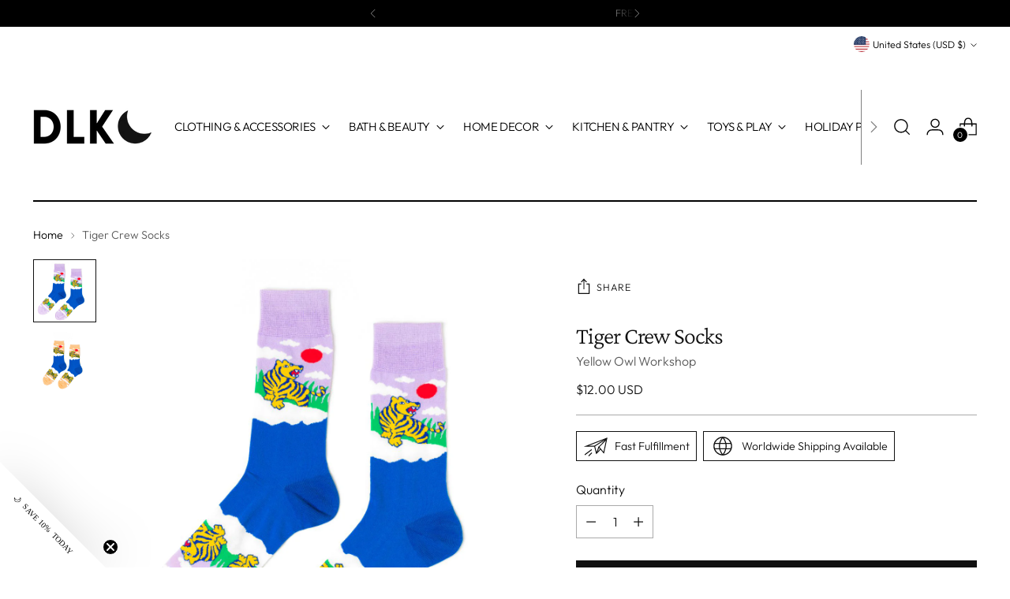

--- FILE ---
content_type: text/html; charset=utf-8
request_url: https://www.designlifekids.com/products/tiger-crew-socks
body_size: 70011
content:
<!doctype html>

<!--
  ___                 ___           ___           ___
       /  /\                     /__/\         /  /\         /  /\
      /  /:/_                    \  \:\       /  /:/        /  /::\
     /  /:/ /\  ___     ___       \  \:\     /  /:/        /  /:/\:\
    /  /:/ /:/ /__/\   /  /\  ___  \  \:\   /  /:/  ___   /  /:/  \:\
   /__/:/ /:/  \  \:\ /  /:/ /__/\  \__\:\ /__/:/  /  /\ /__/:/ \__\:\
   \  \:\/:/    \  \:\  /:/  \  \:\ /  /:/ \  \:\ /  /:/ \  \:\ /  /:/
    \  \::/      \  \:\/:/    \  \:\  /:/   \  \:\  /:/   \  \:\  /:/
     \  \:\       \  \::/      \  \:\/:/     \  \:\/:/     \  \:\/:/
      \  \:\       \__\/        \  \::/       \  \::/       \  \::/
       \__\/                     \__\/         \__\/         \__\/

  --------------------------------------------------------------------
  #  Stiletto v3.2.3
  #  Documentation: https://help.fluorescent.co/v/stiletto
  #  Purchase: https://themes.shopify.com/themes/stiletto/
  #  A product by Fluorescent: https://fluorescent.co/
  --------------------------------------------------------------------
-->

<html class="no-js" lang="en" style="--announcement-height: 1px;">
  <head>
    <meta charset="UTF-8">
    <meta http-equiv="X-UA-Compatible" content="IE=edge,chrome=1">
    <meta name="viewport" content="width=device-width,initial-scale=1">
    




  <meta name="description" content="These rad cotton crew socks are made from the softest cotton with long combed fibers for a luxurious hand feel. The heel, toe and cuff are reinforced for durability. Most importantly, we make them following the highest ethical, labor, and environmental standards. Mens Sizing: 7 -12 US. All socks are considered Final Sa">



    <link rel="canonical" href="https://www.designlifekids.com/products/tiger-crew-socks">
    <link rel="preconnect" href="https://cdn.shopify.com" crossorigin><link rel="shortcut icon" href="//www.designlifekids.com/cdn/shop/files/DLK_MOON_1.jpg?crop=center&height=32&v=1730847739&width=32" type="image/png"><title>Tiger Crew Socks
&ndash; Design Life Kids</title>

    





  
  
  
  
  




<meta property="og:url" content="https://www.designlifekids.com/products/tiger-crew-socks">
<meta property="og:site_name" content="Design Life Kids">
<meta property="og:type" content="product">
<meta property="og:title" content="Tiger Crew Socks">
<meta property="og:description" content="These rad cotton crew socks are made from the softest cotton with long combed fibers for a luxurious hand feel. The heel, toe and cuff are reinforced for durability. Most importantly, we make them following the highest ethical, labor, and environmental standards. Mens Sizing: 7 -12 US. All socks are considered Final Sa">
<meta property="og:image" content="http://www.designlifekids.com/cdn/shop/products/DLK_YellowOwlWorkshop_Socks_Tiger_2.jpg?v=1759256559&width=1024">
<meta property="og:image:secure_url" content="https://www.designlifekids.com/cdn/shop/products/DLK_YellowOwlWorkshop_Socks_Tiger_2.jpg?v=1759256559&width=1024">
<meta property="og:price:amount" content="12.00">
<meta property="og:price:currency" content="USD">

<meta name="twitter:title" content="Tiger Crew Socks">
<meta name="twitter:description" content="These rad cotton crew socks are made from the softest cotton with long combed fibers for a luxurious hand feel. The heel, toe and cuff are reinforced for durability. Most importantly, we make them following the highest ethical, labor, and environmental standards. Mens Sizing: 7 -12 US. All socks are considered Final Sa">
<meta name="twitter:card" content="summary_large_image">
<meta name="twitter:image" content="https://www.designlifekids.com/cdn/shop/products/DLK_YellowOwlWorkshop_Socks_Tiger_2.jpg?v=1759256559&width=1024">
<meta name="twitter:image:width" content="480">
<meta name="twitter:image:height" content="480">


    <script>
  console.log('Stiletto v3.2.3 by Fluorescent');

  document.documentElement.className = document.documentElement.className.replace('no-js', '');
  if (window.matchMedia(`(prefers-reduced-motion: reduce)`) === true || window.matchMedia(`(prefers-reduced-motion: reduce)`).matches === true) {
    document.documentElement.classList.add('prefers-reduced-motion');
  } else {
    document.documentElement.classList.add('do-anim');
  }

  window.theme = {
    version: 'v3.2.3',
    themeName: 'Stiletto',
    moneyFormat: "\u003cspan class=money\u003e${{amount}} USD\u003c\/span\u003e",
    strings: {
      name: "Design Life Kids",
      accessibility: {
        play_video: "Play",
        pause_video: "Pause",
        range_lower: "Lower",
        range_upper: "Upper"
      },
      product: {
        no_shipping_rates: "Shipping rate unavailable",
        country_placeholder: "Country\/Region",
        review: "Write a review"
      },
      products: {
        product: {
          unavailable: "Unavailable",
          unitPrice: "Unit price",
          unitPriceSeparator: "per",
          sku: "SKU"
        }
      },
      cart: {
        editCartNote: "Edit order notes",
        addCartNote: "Add Order Notes \/ Gift Message",
        quantityError: "You have the maximum number of this product in your cart"
      },
      pagination: {
        viewing: "You’re viewing {{ of }} of {{ total }}",
        products: "products",
        results: "results"
      }
    },
    routes: {
      root: "/",
      cart: {
        base: "/cart",
        add: "/cart/add",
        change: "/cart/change",
        update: "/cart/update",
        clear: "/cart/clear",
        // Manual routes until Shopify adds support
        shipping: "/cart/shipping_rates",
      },
      // Manual routes until Shopify adds support
      products: "/products",
      productRecommendations: "/recommendations/products",
      predictive_search_url: '/search/suggest',
    },
    icons: {
      chevron: "\u003cspan class=\"icon icon-new icon-chevron \"\u003e\n  \u003csvg viewBox=\"0 0 24 24\" fill=\"none\" xmlns=\"http:\/\/www.w3.org\/2000\/svg\"\u003e\u003cpath d=\"M1.875 7.438 12 17.563 22.125 7.438\" stroke=\"currentColor\" stroke-width=\"2\"\/\u003e\u003c\/svg\u003e\n\u003c\/span\u003e\n",
      close: "\u003cspan class=\"icon icon-new icon-close \"\u003e\n  \u003csvg viewBox=\"0 0 24 24\" fill=\"none\" xmlns=\"http:\/\/www.w3.org\/2000\/svg\"\u003e\u003cpath d=\"M2.66 1.34 2 .68.68 2l.66.66 1.32-1.32zm18.68 21.32.66.66L23.32 22l-.66-.66-1.32 1.32zm1.32-20 .66-.66L22 .68l-.66.66 1.32 1.32zM1.34 21.34.68 22 2 23.32l.66-.66-1.32-1.32zm0-18.68 10 10 1.32-1.32-10-10-1.32 1.32zm11.32 10 10-10-1.32-1.32-10 10 1.32 1.32zm-1.32-1.32-10 10 1.32 1.32 10-10-1.32-1.32zm0 1.32 10 10 1.32-1.32-10-10-1.32 1.32z\" fill=\"currentColor\"\/\u003e\u003c\/svg\u003e\n\u003c\/span\u003e\n",
      zoom: "\u003cspan class=\"icon icon-new icon-zoom \"\u003e\n  \u003csvg viewBox=\"0 0 24 24\" fill=\"none\" xmlns=\"http:\/\/www.w3.org\/2000\/svg\"\u003e\u003cpath d=\"M10.3,19.71c5.21,0,9.44-4.23,9.44-9.44S15.51,.83,10.3,.83,.86,5.05,.86,10.27s4.23,9.44,9.44,9.44Z\" fill=\"none\" stroke=\"currentColor\" stroke-linecap=\"round\" stroke-miterlimit=\"10\" stroke-width=\"1.63\"\/\u003e\n          \u003cpath d=\"M5.05,10.27H15.54\" fill=\"none\" stroke=\"currentColor\" stroke-miterlimit=\"10\" stroke-width=\"1.63\"\/\u003e\n          \u003cpath class=\"cross-up\" d=\"M10.3,5.02V15.51\" fill=\"none\" stroke=\"currentColor\" stroke-miterlimit=\"10\" stroke-width=\"1.63\"\/\u003e\n          \u003cpath d=\"M16.92,16.9l6.49,6.49\" fill=\"none\" stroke=\"currentColor\" stroke-miterlimit=\"10\" stroke-width=\"1.63\"\/\u003e\u003c\/svg\u003e\n\u003c\/span\u003e\n"
    },
    coreData: {
      n: "Stiletto",
      v: "v3.2.3",
    }
  }

  window.theme.searchableFields = "product_type,title,variants.title,vendor";

  
    window.theme.allCountryOptionTags = "\u003coption value=\"United States\" data-provinces=\"[[\u0026quot;Alabama\u0026quot;,\u0026quot;Alabama\u0026quot;],[\u0026quot;Alaska\u0026quot;,\u0026quot;Alaska\u0026quot;],[\u0026quot;American Samoa\u0026quot;,\u0026quot;American Samoa\u0026quot;],[\u0026quot;Arizona\u0026quot;,\u0026quot;Arizona\u0026quot;],[\u0026quot;Arkansas\u0026quot;,\u0026quot;Arkansas\u0026quot;],[\u0026quot;Armed Forces Americas\u0026quot;,\u0026quot;Armed Forces Americas\u0026quot;],[\u0026quot;Armed Forces Europe\u0026quot;,\u0026quot;Armed Forces Europe\u0026quot;],[\u0026quot;Armed Forces Pacific\u0026quot;,\u0026quot;Armed Forces Pacific\u0026quot;],[\u0026quot;California\u0026quot;,\u0026quot;California\u0026quot;],[\u0026quot;Colorado\u0026quot;,\u0026quot;Colorado\u0026quot;],[\u0026quot;Connecticut\u0026quot;,\u0026quot;Connecticut\u0026quot;],[\u0026quot;Delaware\u0026quot;,\u0026quot;Delaware\u0026quot;],[\u0026quot;District of Columbia\u0026quot;,\u0026quot;Washington DC\u0026quot;],[\u0026quot;Federated States of Micronesia\u0026quot;,\u0026quot;Micronesia\u0026quot;],[\u0026quot;Florida\u0026quot;,\u0026quot;Florida\u0026quot;],[\u0026quot;Georgia\u0026quot;,\u0026quot;Georgia\u0026quot;],[\u0026quot;Guam\u0026quot;,\u0026quot;Guam\u0026quot;],[\u0026quot;Hawaii\u0026quot;,\u0026quot;Hawaii\u0026quot;],[\u0026quot;Idaho\u0026quot;,\u0026quot;Idaho\u0026quot;],[\u0026quot;Illinois\u0026quot;,\u0026quot;Illinois\u0026quot;],[\u0026quot;Indiana\u0026quot;,\u0026quot;Indiana\u0026quot;],[\u0026quot;Iowa\u0026quot;,\u0026quot;Iowa\u0026quot;],[\u0026quot;Kansas\u0026quot;,\u0026quot;Kansas\u0026quot;],[\u0026quot;Kentucky\u0026quot;,\u0026quot;Kentucky\u0026quot;],[\u0026quot;Louisiana\u0026quot;,\u0026quot;Louisiana\u0026quot;],[\u0026quot;Maine\u0026quot;,\u0026quot;Maine\u0026quot;],[\u0026quot;Marshall Islands\u0026quot;,\u0026quot;Marshall Islands\u0026quot;],[\u0026quot;Maryland\u0026quot;,\u0026quot;Maryland\u0026quot;],[\u0026quot;Massachusetts\u0026quot;,\u0026quot;Massachusetts\u0026quot;],[\u0026quot;Michigan\u0026quot;,\u0026quot;Michigan\u0026quot;],[\u0026quot;Minnesota\u0026quot;,\u0026quot;Minnesota\u0026quot;],[\u0026quot;Mississippi\u0026quot;,\u0026quot;Mississippi\u0026quot;],[\u0026quot;Missouri\u0026quot;,\u0026quot;Missouri\u0026quot;],[\u0026quot;Montana\u0026quot;,\u0026quot;Montana\u0026quot;],[\u0026quot;Nebraska\u0026quot;,\u0026quot;Nebraska\u0026quot;],[\u0026quot;Nevada\u0026quot;,\u0026quot;Nevada\u0026quot;],[\u0026quot;New Hampshire\u0026quot;,\u0026quot;New Hampshire\u0026quot;],[\u0026quot;New Jersey\u0026quot;,\u0026quot;New Jersey\u0026quot;],[\u0026quot;New Mexico\u0026quot;,\u0026quot;New Mexico\u0026quot;],[\u0026quot;New York\u0026quot;,\u0026quot;New York\u0026quot;],[\u0026quot;North Carolina\u0026quot;,\u0026quot;North Carolina\u0026quot;],[\u0026quot;North Dakota\u0026quot;,\u0026quot;North Dakota\u0026quot;],[\u0026quot;Northern Mariana Islands\u0026quot;,\u0026quot;Northern Mariana Islands\u0026quot;],[\u0026quot;Ohio\u0026quot;,\u0026quot;Ohio\u0026quot;],[\u0026quot;Oklahoma\u0026quot;,\u0026quot;Oklahoma\u0026quot;],[\u0026quot;Oregon\u0026quot;,\u0026quot;Oregon\u0026quot;],[\u0026quot;Palau\u0026quot;,\u0026quot;Palau\u0026quot;],[\u0026quot;Pennsylvania\u0026quot;,\u0026quot;Pennsylvania\u0026quot;],[\u0026quot;Puerto Rico\u0026quot;,\u0026quot;Puerto Rico\u0026quot;],[\u0026quot;Rhode Island\u0026quot;,\u0026quot;Rhode Island\u0026quot;],[\u0026quot;South Carolina\u0026quot;,\u0026quot;South Carolina\u0026quot;],[\u0026quot;South Dakota\u0026quot;,\u0026quot;South Dakota\u0026quot;],[\u0026quot;Tennessee\u0026quot;,\u0026quot;Tennessee\u0026quot;],[\u0026quot;Texas\u0026quot;,\u0026quot;Texas\u0026quot;],[\u0026quot;Utah\u0026quot;,\u0026quot;Utah\u0026quot;],[\u0026quot;Vermont\u0026quot;,\u0026quot;Vermont\u0026quot;],[\u0026quot;Virgin Islands\u0026quot;,\u0026quot;U.S. Virgin Islands\u0026quot;],[\u0026quot;Virginia\u0026quot;,\u0026quot;Virginia\u0026quot;],[\u0026quot;Washington\u0026quot;,\u0026quot;Washington\u0026quot;],[\u0026quot;West Virginia\u0026quot;,\u0026quot;West Virginia\u0026quot;],[\u0026quot;Wisconsin\u0026quot;,\u0026quot;Wisconsin\u0026quot;],[\u0026quot;Wyoming\u0026quot;,\u0026quot;Wyoming\u0026quot;]]\"\u003eUnited States\u003c\/option\u003e\n\u003coption value=\"Canada\" data-provinces=\"[[\u0026quot;Alberta\u0026quot;,\u0026quot;Alberta\u0026quot;],[\u0026quot;British Columbia\u0026quot;,\u0026quot;British Columbia\u0026quot;],[\u0026quot;Manitoba\u0026quot;,\u0026quot;Manitoba\u0026quot;],[\u0026quot;New Brunswick\u0026quot;,\u0026quot;New Brunswick\u0026quot;],[\u0026quot;Newfoundland and Labrador\u0026quot;,\u0026quot;Newfoundland and Labrador\u0026quot;],[\u0026quot;Northwest Territories\u0026quot;,\u0026quot;Northwest Territories\u0026quot;],[\u0026quot;Nova Scotia\u0026quot;,\u0026quot;Nova Scotia\u0026quot;],[\u0026quot;Nunavut\u0026quot;,\u0026quot;Nunavut\u0026quot;],[\u0026quot;Ontario\u0026quot;,\u0026quot;Ontario\u0026quot;],[\u0026quot;Prince Edward Island\u0026quot;,\u0026quot;Prince Edward Island\u0026quot;],[\u0026quot;Quebec\u0026quot;,\u0026quot;Quebec\u0026quot;],[\u0026quot;Saskatchewan\u0026quot;,\u0026quot;Saskatchewan\u0026quot;],[\u0026quot;Yukon\u0026quot;,\u0026quot;Yukon\u0026quot;]]\"\u003eCanada\u003c\/option\u003e\n\u003coption value=\"Austria\" data-provinces=\"[]\"\u003eAustria\u003c\/option\u003e\n\u003coption value=\"Germany\" data-provinces=\"[]\"\u003eGermany\u003c\/option\u003e\n\u003coption value=\"---\" data-provinces=\"[]\"\u003e---\u003c\/option\u003e\n\u003coption value=\"Afghanistan\" data-provinces=\"[]\"\u003eAfghanistan\u003c\/option\u003e\n\u003coption value=\"Aland Islands\" data-provinces=\"[]\"\u003eÅland Islands\u003c\/option\u003e\n\u003coption value=\"Albania\" data-provinces=\"[]\"\u003eAlbania\u003c\/option\u003e\n\u003coption value=\"Algeria\" data-provinces=\"[]\"\u003eAlgeria\u003c\/option\u003e\n\u003coption value=\"Andorra\" data-provinces=\"[]\"\u003eAndorra\u003c\/option\u003e\n\u003coption value=\"Angola\" data-provinces=\"[]\"\u003eAngola\u003c\/option\u003e\n\u003coption value=\"Anguilla\" data-provinces=\"[]\"\u003eAnguilla\u003c\/option\u003e\n\u003coption value=\"Antigua And Barbuda\" data-provinces=\"[]\"\u003eAntigua \u0026 Barbuda\u003c\/option\u003e\n\u003coption value=\"Argentina\" data-provinces=\"[[\u0026quot;Buenos Aires\u0026quot;,\u0026quot;Buenos Aires Province\u0026quot;],[\u0026quot;Catamarca\u0026quot;,\u0026quot;Catamarca\u0026quot;],[\u0026quot;Chaco\u0026quot;,\u0026quot;Chaco\u0026quot;],[\u0026quot;Chubut\u0026quot;,\u0026quot;Chubut\u0026quot;],[\u0026quot;Ciudad Autónoma de Buenos Aires\u0026quot;,\u0026quot;Buenos Aires (Autonomous City)\u0026quot;],[\u0026quot;Corrientes\u0026quot;,\u0026quot;Corrientes\u0026quot;],[\u0026quot;Córdoba\u0026quot;,\u0026quot;Córdoba\u0026quot;],[\u0026quot;Entre Ríos\u0026quot;,\u0026quot;Entre Ríos\u0026quot;],[\u0026quot;Formosa\u0026quot;,\u0026quot;Formosa\u0026quot;],[\u0026quot;Jujuy\u0026quot;,\u0026quot;Jujuy\u0026quot;],[\u0026quot;La Pampa\u0026quot;,\u0026quot;La Pampa\u0026quot;],[\u0026quot;La Rioja\u0026quot;,\u0026quot;La Rioja\u0026quot;],[\u0026quot;Mendoza\u0026quot;,\u0026quot;Mendoza\u0026quot;],[\u0026quot;Misiones\u0026quot;,\u0026quot;Misiones\u0026quot;],[\u0026quot;Neuquén\u0026quot;,\u0026quot;Neuquén\u0026quot;],[\u0026quot;Río Negro\u0026quot;,\u0026quot;Río Negro\u0026quot;],[\u0026quot;Salta\u0026quot;,\u0026quot;Salta\u0026quot;],[\u0026quot;San Juan\u0026quot;,\u0026quot;San Juan\u0026quot;],[\u0026quot;San Luis\u0026quot;,\u0026quot;San Luis\u0026quot;],[\u0026quot;Santa Cruz\u0026quot;,\u0026quot;Santa Cruz\u0026quot;],[\u0026quot;Santa Fe\u0026quot;,\u0026quot;Santa Fe\u0026quot;],[\u0026quot;Santiago Del Estero\u0026quot;,\u0026quot;Santiago del Estero\u0026quot;],[\u0026quot;Tierra Del Fuego\u0026quot;,\u0026quot;Tierra del Fuego\u0026quot;],[\u0026quot;Tucumán\u0026quot;,\u0026quot;Tucumán\u0026quot;]]\"\u003eArgentina\u003c\/option\u003e\n\u003coption value=\"Armenia\" data-provinces=\"[]\"\u003eArmenia\u003c\/option\u003e\n\u003coption value=\"Aruba\" data-provinces=\"[]\"\u003eAruba\u003c\/option\u003e\n\u003coption value=\"Ascension Island\" data-provinces=\"[]\"\u003eAscension Island\u003c\/option\u003e\n\u003coption value=\"Australia\" data-provinces=\"[[\u0026quot;Australian Capital Territory\u0026quot;,\u0026quot;Australian Capital Territory\u0026quot;],[\u0026quot;New South Wales\u0026quot;,\u0026quot;New South Wales\u0026quot;],[\u0026quot;Northern Territory\u0026quot;,\u0026quot;Northern Territory\u0026quot;],[\u0026quot;Queensland\u0026quot;,\u0026quot;Queensland\u0026quot;],[\u0026quot;South Australia\u0026quot;,\u0026quot;South Australia\u0026quot;],[\u0026quot;Tasmania\u0026quot;,\u0026quot;Tasmania\u0026quot;],[\u0026quot;Victoria\u0026quot;,\u0026quot;Victoria\u0026quot;],[\u0026quot;Western Australia\u0026quot;,\u0026quot;Western Australia\u0026quot;]]\"\u003eAustralia\u003c\/option\u003e\n\u003coption value=\"Austria\" data-provinces=\"[]\"\u003eAustria\u003c\/option\u003e\n\u003coption value=\"Azerbaijan\" data-provinces=\"[]\"\u003eAzerbaijan\u003c\/option\u003e\n\u003coption value=\"Bahamas\" data-provinces=\"[]\"\u003eBahamas\u003c\/option\u003e\n\u003coption value=\"Bahrain\" data-provinces=\"[]\"\u003eBahrain\u003c\/option\u003e\n\u003coption value=\"Bangladesh\" data-provinces=\"[]\"\u003eBangladesh\u003c\/option\u003e\n\u003coption value=\"Barbados\" data-provinces=\"[]\"\u003eBarbados\u003c\/option\u003e\n\u003coption value=\"Belarus\" data-provinces=\"[]\"\u003eBelarus\u003c\/option\u003e\n\u003coption value=\"Belgium\" data-provinces=\"[]\"\u003eBelgium\u003c\/option\u003e\n\u003coption value=\"Belize\" data-provinces=\"[]\"\u003eBelize\u003c\/option\u003e\n\u003coption value=\"Benin\" data-provinces=\"[]\"\u003eBenin\u003c\/option\u003e\n\u003coption value=\"Bermuda\" data-provinces=\"[]\"\u003eBermuda\u003c\/option\u003e\n\u003coption value=\"Bhutan\" data-provinces=\"[]\"\u003eBhutan\u003c\/option\u003e\n\u003coption value=\"Bolivia\" data-provinces=\"[]\"\u003eBolivia\u003c\/option\u003e\n\u003coption value=\"Bosnia And Herzegovina\" data-provinces=\"[]\"\u003eBosnia \u0026 Herzegovina\u003c\/option\u003e\n\u003coption value=\"Botswana\" data-provinces=\"[]\"\u003eBotswana\u003c\/option\u003e\n\u003coption value=\"Brazil\" data-provinces=\"[[\u0026quot;Acre\u0026quot;,\u0026quot;Acre\u0026quot;],[\u0026quot;Alagoas\u0026quot;,\u0026quot;Alagoas\u0026quot;],[\u0026quot;Amapá\u0026quot;,\u0026quot;Amapá\u0026quot;],[\u0026quot;Amazonas\u0026quot;,\u0026quot;Amazonas\u0026quot;],[\u0026quot;Bahia\u0026quot;,\u0026quot;Bahia\u0026quot;],[\u0026quot;Ceará\u0026quot;,\u0026quot;Ceará\u0026quot;],[\u0026quot;Distrito Federal\u0026quot;,\u0026quot;Federal District\u0026quot;],[\u0026quot;Espírito Santo\u0026quot;,\u0026quot;Espírito Santo\u0026quot;],[\u0026quot;Goiás\u0026quot;,\u0026quot;Goiás\u0026quot;],[\u0026quot;Maranhão\u0026quot;,\u0026quot;Maranhão\u0026quot;],[\u0026quot;Mato Grosso\u0026quot;,\u0026quot;Mato Grosso\u0026quot;],[\u0026quot;Mato Grosso do Sul\u0026quot;,\u0026quot;Mato Grosso do Sul\u0026quot;],[\u0026quot;Minas Gerais\u0026quot;,\u0026quot;Minas Gerais\u0026quot;],[\u0026quot;Paraná\u0026quot;,\u0026quot;Paraná\u0026quot;],[\u0026quot;Paraíba\u0026quot;,\u0026quot;Paraíba\u0026quot;],[\u0026quot;Pará\u0026quot;,\u0026quot;Pará\u0026quot;],[\u0026quot;Pernambuco\u0026quot;,\u0026quot;Pernambuco\u0026quot;],[\u0026quot;Piauí\u0026quot;,\u0026quot;Piauí\u0026quot;],[\u0026quot;Rio Grande do Norte\u0026quot;,\u0026quot;Rio Grande do Norte\u0026quot;],[\u0026quot;Rio Grande do Sul\u0026quot;,\u0026quot;Rio Grande do Sul\u0026quot;],[\u0026quot;Rio de Janeiro\u0026quot;,\u0026quot;Rio de Janeiro\u0026quot;],[\u0026quot;Rondônia\u0026quot;,\u0026quot;Rondônia\u0026quot;],[\u0026quot;Roraima\u0026quot;,\u0026quot;Roraima\u0026quot;],[\u0026quot;Santa Catarina\u0026quot;,\u0026quot;Santa Catarina\u0026quot;],[\u0026quot;Sergipe\u0026quot;,\u0026quot;Sergipe\u0026quot;],[\u0026quot;São Paulo\u0026quot;,\u0026quot;São Paulo\u0026quot;],[\u0026quot;Tocantins\u0026quot;,\u0026quot;Tocantins\u0026quot;]]\"\u003eBrazil\u003c\/option\u003e\n\u003coption value=\"British Indian Ocean Territory\" data-provinces=\"[]\"\u003eBritish Indian Ocean Territory\u003c\/option\u003e\n\u003coption value=\"Virgin Islands, British\" data-provinces=\"[]\"\u003eBritish Virgin Islands\u003c\/option\u003e\n\u003coption value=\"Brunei\" data-provinces=\"[]\"\u003eBrunei\u003c\/option\u003e\n\u003coption value=\"Bulgaria\" data-provinces=\"[]\"\u003eBulgaria\u003c\/option\u003e\n\u003coption value=\"Burkina Faso\" data-provinces=\"[]\"\u003eBurkina Faso\u003c\/option\u003e\n\u003coption value=\"Burundi\" data-provinces=\"[]\"\u003eBurundi\u003c\/option\u003e\n\u003coption value=\"Cambodia\" data-provinces=\"[]\"\u003eCambodia\u003c\/option\u003e\n\u003coption value=\"Republic of Cameroon\" data-provinces=\"[]\"\u003eCameroon\u003c\/option\u003e\n\u003coption value=\"Canada\" data-provinces=\"[[\u0026quot;Alberta\u0026quot;,\u0026quot;Alberta\u0026quot;],[\u0026quot;British Columbia\u0026quot;,\u0026quot;British Columbia\u0026quot;],[\u0026quot;Manitoba\u0026quot;,\u0026quot;Manitoba\u0026quot;],[\u0026quot;New Brunswick\u0026quot;,\u0026quot;New Brunswick\u0026quot;],[\u0026quot;Newfoundland and Labrador\u0026quot;,\u0026quot;Newfoundland and Labrador\u0026quot;],[\u0026quot;Northwest Territories\u0026quot;,\u0026quot;Northwest Territories\u0026quot;],[\u0026quot;Nova Scotia\u0026quot;,\u0026quot;Nova Scotia\u0026quot;],[\u0026quot;Nunavut\u0026quot;,\u0026quot;Nunavut\u0026quot;],[\u0026quot;Ontario\u0026quot;,\u0026quot;Ontario\u0026quot;],[\u0026quot;Prince Edward Island\u0026quot;,\u0026quot;Prince Edward Island\u0026quot;],[\u0026quot;Quebec\u0026quot;,\u0026quot;Quebec\u0026quot;],[\u0026quot;Saskatchewan\u0026quot;,\u0026quot;Saskatchewan\u0026quot;],[\u0026quot;Yukon\u0026quot;,\u0026quot;Yukon\u0026quot;]]\"\u003eCanada\u003c\/option\u003e\n\u003coption value=\"Cape Verde\" data-provinces=\"[]\"\u003eCape Verde\u003c\/option\u003e\n\u003coption value=\"Caribbean Netherlands\" data-provinces=\"[]\"\u003eCaribbean Netherlands\u003c\/option\u003e\n\u003coption value=\"Cayman Islands\" data-provinces=\"[]\"\u003eCayman Islands\u003c\/option\u003e\n\u003coption value=\"Central African Republic\" data-provinces=\"[]\"\u003eCentral African Republic\u003c\/option\u003e\n\u003coption value=\"Chad\" data-provinces=\"[]\"\u003eChad\u003c\/option\u003e\n\u003coption value=\"Chile\" data-provinces=\"[[\u0026quot;Antofagasta\u0026quot;,\u0026quot;Antofagasta\u0026quot;],[\u0026quot;Araucanía\u0026quot;,\u0026quot;Araucanía\u0026quot;],[\u0026quot;Arica and Parinacota\u0026quot;,\u0026quot;Arica y Parinacota\u0026quot;],[\u0026quot;Atacama\u0026quot;,\u0026quot;Atacama\u0026quot;],[\u0026quot;Aysén\u0026quot;,\u0026quot;Aysén\u0026quot;],[\u0026quot;Biobío\u0026quot;,\u0026quot;Bío Bío\u0026quot;],[\u0026quot;Coquimbo\u0026quot;,\u0026quot;Coquimbo\u0026quot;],[\u0026quot;Los Lagos\u0026quot;,\u0026quot;Los Lagos\u0026quot;],[\u0026quot;Los Ríos\u0026quot;,\u0026quot;Los Ríos\u0026quot;],[\u0026quot;Magallanes\u0026quot;,\u0026quot;Magallanes Region\u0026quot;],[\u0026quot;Maule\u0026quot;,\u0026quot;Maule\u0026quot;],[\u0026quot;O\u0026#39;Higgins\u0026quot;,\u0026quot;Libertador General Bernardo O’Higgins\u0026quot;],[\u0026quot;Santiago\u0026quot;,\u0026quot;Santiago Metropolitan\u0026quot;],[\u0026quot;Tarapacá\u0026quot;,\u0026quot;Tarapacá\u0026quot;],[\u0026quot;Valparaíso\u0026quot;,\u0026quot;Valparaíso\u0026quot;],[\u0026quot;Ñuble\u0026quot;,\u0026quot;Ñuble\u0026quot;]]\"\u003eChile\u003c\/option\u003e\n\u003coption value=\"China\" data-provinces=\"[[\u0026quot;Anhui\u0026quot;,\u0026quot;Anhui\u0026quot;],[\u0026quot;Beijing\u0026quot;,\u0026quot;Beijing\u0026quot;],[\u0026quot;Chongqing\u0026quot;,\u0026quot;Chongqing\u0026quot;],[\u0026quot;Fujian\u0026quot;,\u0026quot;Fujian\u0026quot;],[\u0026quot;Gansu\u0026quot;,\u0026quot;Gansu\u0026quot;],[\u0026quot;Guangdong\u0026quot;,\u0026quot;Guangdong\u0026quot;],[\u0026quot;Guangxi\u0026quot;,\u0026quot;Guangxi\u0026quot;],[\u0026quot;Guizhou\u0026quot;,\u0026quot;Guizhou\u0026quot;],[\u0026quot;Hainan\u0026quot;,\u0026quot;Hainan\u0026quot;],[\u0026quot;Hebei\u0026quot;,\u0026quot;Hebei\u0026quot;],[\u0026quot;Heilongjiang\u0026quot;,\u0026quot;Heilongjiang\u0026quot;],[\u0026quot;Henan\u0026quot;,\u0026quot;Henan\u0026quot;],[\u0026quot;Hubei\u0026quot;,\u0026quot;Hubei\u0026quot;],[\u0026quot;Hunan\u0026quot;,\u0026quot;Hunan\u0026quot;],[\u0026quot;Inner Mongolia\u0026quot;,\u0026quot;Inner Mongolia\u0026quot;],[\u0026quot;Jiangsu\u0026quot;,\u0026quot;Jiangsu\u0026quot;],[\u0026quot;Jiangxi\u0026quot;,\u0026quot;Jiangxi\u0026quot;],[\u0026quot;Jilin\u0026quot;,\u0026quot;Jilin\u0026quot;],[\u0026quot;Liaoning\u0026quot;,\u0026quot;Liaoning\u0026quot;],[\u0026quot;Ningxia\u0026quot;,\u0026quot;Ningxia\u0026quot;],[\u0026quot;Qinghai\u0026quot;,\u0026quot;Qinghai\u0026quot;],[\u0026quot;Shaanxi\u0026quot;,\u0026quot;Shaanxi\u0026quot;],[\u0026quot;Shandong\u0026quot;,\u0026quot;Shandong\u0026quot;],[\u0026quot;Shanghai\u0026quot;,\u0026quot;Shanghai\u0026quot;],[\u0026quot;Shanxi\u0026quot;,\u0026quot;Shanxi\u0026quot;],[\u0026quot;Sichuan\u0026quot;,\u0026quot;Sichuan\u0026quot;],[\u0026quot;Tianjin\u0026quot;,\u0026quot;Tianjin\u0026quot;],[\u0026quot;Xinjiang\u0026quot;,\u0026quot;Xinjiang\u0026quot;],[\u0026quot;Xizang\u0026quot;,\u0026quot;Tibet\u0026quot;],[\u0026quot;Yunnan\u0026quot;,\u0026quot;Yunnan\u0026quot;],[\u0026quot;Zhejiang\u0026quot;,\u0026quot;Zhejiang\u0026quot;]]\"\u003eChina\u003c\/option\u003e\n\u003coption value=\"Christmas Island\" data-provinces=\"[]\"\u003eChristmas Island\u003c\/option\u003e\n\u003coption value=\"Cocos (Keeling) Islands\" data-provinces=\"[]\"\u003eCocos (Keeling) Islands\u003c\/option\u003e\n\u003coption value=\"Colombia\" data-provinces=\"[[\u0026quot;Amazonas\u0026quot;,\u0026quot;Amazonas\u0026quot;],[\u0026quot;Antioquia\u0026quot;,\u0026quot;Antioquia\u0026quot;],[\u0026quot;Arauca\u0026quot;,\u0026quot;Arauca\u0026quot;],[\u0026quot;Atlántico\u0026quot;,\u0026quot;Atlántico\u0026quot;],[\u0026quot;Bogotá, D.C.\u0026quot;,\u0026quot;Capital District\u0026quot;],[\u0026quot;Bolívar\u0026quot;,\u0026quot;Bolívar\u0026quot;],[\u0026quot;Boyacá\u0026quot;,\u0026quot;Boyacá\u0026quot;],[\u0026quot;Caldas\u0026quot;,\u0026quot;Caldas\u0026quot;],[\u0026quot;Caquetá\u0026quot;,\u0026quot;Caquetá\u0026quot;],[\u0026quot;Casanare\u0026quot;,\u0026quot;Casanare\u0026quot;],[\u0026quot;Cauca\u0026quot;,\u0026quot;Cauca\u0026quot;],[\u0026quot;Cesar\u0026quot;,\u0026quot;Cesar\u0026quot;],[\u0026quot;Chocó\u0026quot;,\u0026quot;Chocó\u0026quot;],[\u0026quot;Cundinamarca\u0026quot;,\u0026quot;Cundinamarca\u0026quot;],[\u0026quot;Córdoba\u0026quot;,\u0026quot;Córdoba\u0026quot;],[\u0026quot;Guainía\u0026quot;,\u0026quot;Guainía\u0026quot;],[\u0026quot;Guaviare\u0026quot;,\u0026quot;Guaviare\u0026quot;],[\u0026quot;Huila\u0026quot;,\u0026quot;Huila\u0026quot;],[\u0026quot;La Guajira\u0026quot;,\u0026quot;La Guajira\u0026quot;],[\u0026quot;Magdalena\u0026quot;,\u0026quot;Magdalena\u0026quot;],[\u0026quot;Meta\u0026quot;,\u0026quot;Meta\u0026quot;],[\u0026quot;Nariño\u0026quot;,\u0026quot;Nariño\u0026quot;],[\u0026quot;Norte de Santander\u0026quot;,\u0026quot;Norte de Santander\u0026quot;],[\u0026quot;Putumayo\u0026quot;,\u0026quot;Putumayo\u0026quot;],[\u0026quot;Quindío\u0026quot;,\u0026quot;Quindío\u0026quot;],[\u0026quot;Risaralda\u0026quot;,\u0026quot;Risaralda\u0026quot;],[\u0026quot;San Andrés, Providencia y Santa Catalina\u0026quot;,\u0026quot;San Andrés \\u0026 Providencia\u0026quot;],[\u0026quot;Santander\u0026quot;,\u0026quot;Santander\u0026quot;],[\u0026quot;Sucre\u0026quot;,\u0026quot;Sucre\u0026quot;],[\u0026quot;Tolima\u0026quot;,\u0026quot;Tolima\u0026quot;],[\u0026quot;Valle del Cauca\u0026quot;,\u0026quot;Valle del Cauca\u0026quot;],[\u0026quot;Vaupés\u0026quot;,\u0026quot;Vaupés\u0026quot;],[\u0026quot;Vichada\u0026quot;,\u0026quot;Vichada\u0026quot;]]\"\u003eColombia\u003c\/option\u003e\n\u003coption value=\"Comoros\" data-provinces=\"[]\"\u003eComoros\u003c\/option\u003e\n\u003coption value=\"Congo\" data-provinces=\"[]\"\u003eCongo - Brazzaville\u003c\/option\u003e\n\u003coption value=\"Congo, The Democratic Republic Of The\" data-provinces=\"[]\"\u003eCongo - Kinshasa\u003c\/option\u003e\n\u003coption value=\"Cook Islands\" data-provinces=\"[]\"\u003eCook Islands\u003c\/option\u003e\n\u003coption value=\"Costa Rica\" data-provinces=\"[[\u0026quot;Alajuela\u0026quot;,\u0026quot;Alajuela\u0026quot;],[\u0026quot;Cartago\u0026quot;,\u0026quot;Cartago\u0026quot;],[\u0026quot;Guanacaste\u0026quot;,\u0026quot;Guanacaste\u0026quot;],[\u0026quot;Heredia\u0026quot;,\u0026quot;Heredia\u0026quot;],[\u0026quot;Limón\u0026quot;,\u0026quot;Limón\u0026quot;],[\u0026quot;Puntarenas\u0026quot;,\u0026quot;Puntarenas\u0026quot;],[\u0026quot;San José\u0026quot;,\u0026quot;San José\u0026quot;]]\"\u003eCosta Rica\u003c\/option\u003e\n\u003coption value=\"Croatia\" data-provinces=\"[]\"\u003eCroatia\u003c\/option\u003e\n\u003coption value=\"Curaçao\" data-provinces=\"[]\"\u003eCuraçao\u003c\/option\u003e\n\u003coption value=\"Cyprus\" data-provinces=\"[]\"\u003eCyprus\u003c\/option\u003e\n\u003coption value=\"Czech Republic\" data-provinces=\"[]\"\u003eCzechia\u003c\/option\u003e\n\u003coption value=\"Côte d'Ivoire\" data-provinces=\"[]\"\u003eCôte d’Ivoire\u003c\/option\u003e\n\u003coption value=\"Denmark\" data-provinces=\"[]\"\u003eDenmark\u003c\/option\u003e\n\u003coption value=\"Djibouti\" data-provinces=\"[]\"\u003eDjibouti\u003c\/option\u003e\n\u003coption value=\"Dominica\" data-provinces=\"[]\"\u003eDominica\u003c\/option\u003e\n\u003coption value=\"Dominican Republic\" data-provinces=\"[]\"\u003eDominican Republic\u003c\/option\u003e\n\u003coption value=\"Ecuador\" data-provinces=\"[]\"\u003eEcuador\u003c\/option\u003e\n\u003coption value=\"Egypt\" data-provinces=\"[[\u0026quot;6th of October\u0026quot;,\u0026quot;6th of October\u0026quot;],[\u0026quot;Al Sharqia\u0026quot;,\u0026quot;Al Sharqia\u0026quot;],[\u0026quot;Alexandria\u0026quot;,\u0026quot;Alexandria\u0026quot;],[\u0026quot;Aswan\u0026quot;,\u0026quot;Aswan\u0026quot;],[\u0026quot;Asyut\u0026quot;,\u0026quot;Asyut\u0026quot;],[\u0026quot;Beheira\u0026quot;,\u0026quot;Beheira\u0026quot;],[\u0026quot;Beni Suef\u0026quot;,\u0026quot;Beni Suef\u0026quot;],[\u0026quot;Cairo\u0026quot;,\u0026quot;Cairo\u0026quot;],[\u0026quot;Dakahlia\u0026quot;,\u0026quot;Dakahlia\u0026quot;],[\u0026quot;Damietta\u0026quot;,\u0026quot;Damietta\u0026quot;],[\u0026quot;Faiyum\u0026quot;,\u0026quot;Faiyum\u0026quot;],[\u0026quot;Gharbia\u0026quot;,\u0026quot;Gharbia\u0026quot;],[\u0026quot;Giza\u0026quot;,\u0026quot;Giza\u0026quot;],[\u0026quot;Helwan\u0026quot;,\u0026quot;Helwan\u0026quot;],[\u0026quot;Ismailia\u0026quot;,\u0026quot;Ismailia\u0026quot;],[\u0026quot;Kafr el-Sheikh\u0026quot;,\u0026quot;Kafr el-Sheikh\u0026quot;],[\u0026quot;Luxor\u0026quot;,\u0026quot;Luxor\u0026quot;],[\u0026quot;Matrouh\u0026quot;,\u0026quot;Matrouh\u0026quot;],[\u0026quot;Minya\u0026quot;,\u0026quot;Minya\u0026quot;],[\u0026quot;Monufia\u0026quot;,\u0026quot;Monufia\u0026quot;],[\u0026quot;New Valley\u0026quot;,\u0026quot;New Valley\u0026quot;],[\u0026quot;North Sinai\u0026quot;,\u0026quot;North Sinai\u0026quot;],[\u0026quot;Port Said\u0026quot;,\u0026quot;Port Said\u0026quot;],[\u0026quot;Qalyubia\u0026quot;,\u0026quot;Qalyubia\u0026quot;],[\u0026quot;Qena\u0026quot;,\u0026quot;Qena\u0026quot;],[\u0026quot;Red Sea\u0026quot;,\u0026quot;Red Sea\u0026quot;],[\u0026quot;Sohag\u0026quot;,\u0026quot;Sohag\u0026quot;],[\u0026quot;South Sinai\u0026quot;,\u0026quot;South Sinai\u0026quot;],[\u0026quot;Suez\u0026quot;,\u0026quot;Suez\u0026quot;]]\"\u003eEgypt\u003c\/option\u003e\n\u003coption value=\"El Salvador\" data-provinces=\"[[\u0026quot;Ahuachapán\u0026quot;,\u0026quot;Ahuachapán\u0026quot;],[\u0026quot;Cabañas\u0026quot;,\u0026quot;Cabañas\u0026quot;],[\u0026quot;Chalatenango\u0026quot;,\u0026quot;Chalatenango\u0026quot;],[\u0026quot;Cuscatlán\u0026quot;,\u0026quot;Cuscatlán\u0026quot;],[\u0026quot;La Libertad\u0026quot;,\u0026quot;La Libertad\u0026quot;],[\u0026quot;La Paz\u0026quot;,\u0026quot;La Paz\u0026quot;],[\u0026quot;La Unión\u0026quot;,\u0026quot;La Unión\u0026quot;],[\u0026quot;Morazán\u0026quot;,\u0026quot;Morazán\u0026quot;],[\u0026quot;San Miguel\u0026quot;,\u0026quot;San Miguel\u0026quot;],[\u0026quot;San Salvador\u0026quot;,\u0026quot;San Salvador\u0026quot;],[\u0026quot;San Vicente\u0026quot;,\u0026quot;San Vicente\u0026quot;],[\u0026quot;Santa Ana\u0026quot;,\u0026quot;Santa Ana\u0026quot;],[\u0026quot;Sonsonate\u0026quot;,\u0026quot;Sonsonate\u0026quot;],[\u0026quot;Usulután\u0026quot;,\u0026quot;Usulután\u0026quot;]]\"\u003eEl Salvador\u003c\/option\u003e\n\u003coption value=\"Equatorial Guinea\" data-provinces=\"[]\"\u003eEquatorial Guinea\u003c\/option\u003e\n\u003coption value=\"Eritrea\" data-provinces=\"[]\"\u003eEritrea\u003c\/option\u003e\n\u003coption value=\"Estonia\" data-provinces=\"[]\"\u003eEstonia\u003c\/option\u003e\n\u003coption value=\"Eswatini\" data-provinces=\"[]\"\u003eEswatini\u003c\/option\u003e\n\u003coption value=\"Ethiopia\" data-provinces=\"[]\"\u003eEthiopia\u003c\/option\u003e\n\u003coption value=\"Falkland Islands (Malvinas)\" data-provinces=\"[]\"\u003eFalkland Islands\u003c\/option\u003e\n\u003coption value=\"Faroe Islands\" data-provinces=\"[]\"\u003eFaroe Islands\u003c\/option\u003e\n\u003coption value=\"Fiji\" data-provinces=\"[]\"\u003eFiji\u003c\/option\u003e\n\u003coption value=\"Finland\" data-provinces=\"[]\"\u003eFinland\u003c\/option\u003e\n\u003coption value=\"France\" data-provinces=\"[]\"\u003eFrance\u003c\/option\u003e\n\u003coption value=\"French Guiana\" data-provinces=\"[]\"\u003eFrench Guiana\u003c\/option\u003e\n\u003coption value=\"French Polynesia\" data-provinces=\"[]\"\u003eFrench Polynesia\u003c\/option\u003e\n\u003coption value=\"French Southern Territories\" data-provinces=\"[]\"\u003eFrench Southern Territories\u003c\/option\u003e\n\u003coption value=\"Gabon\" data-provinces=\"[]\"\u003eGabon\u003c\/option\u003e\n\u003coption value=\"Gambia\" data-provinces=\"[]\"\u003eGambia\u003c\/option\u003e\n\u003coption value=\"Georgia\" data-provinces=\"[]\"\u003eGeorgia\u003c\/option\u003e\n\u003coption value=\"Germany\" data-provinces=\"[]\"\u003eGermany\u003c\/option\u003e\n\u003coption value=\"Ghana\" data-provinces=\"[]\"\u003eGhana\u003c\/option\u003e\n\u003coption value=\"Gibraltar\" data-provinces=\"[]\"\u003eGibraltar\u003c\/option\u003e\n\u003coption value=\"Greece\" data-provinces=\"[]\"\u003eGreece\u003c\/option\u003e\n\u003coption value=\"Greenland\" data-provinces=\"[]\"\u003eGreenland\u003c\/option\u003e\n\u003coption value=\"Grenada\" data-provinces=\"[]\"\u003eGrenada\u003c\/option\u003e\n\u003coption value=\"Guadeloupe\" data-provinces=\"[]\"\u003eGuadeloupe\u003c\/option\u003e\n\u003coption value=\"Guatemala\" data-provinces=\"[[\u0026quot;Alta Verapaz\u0026quot;,\u0026quot;Alta Verapaz\u0026quot;],[\u0026quot;Baja Verapaz\u0026quot;,\u0026quot;Baja Verapaz\u0026quot;],[\u0026quot;Chimaltenango\u0026quot;,\u0026quot;Chimaltenango\u0026quot;],[\u0026quot;Chiquimula\u0026quot;,\u0026quot;Chiquimula\u0026quot;],[\u0026quot;El Progreso\u0026quot;,\u0026quot;El Progreso\u0026quot;],[\u0026quot;Escuintla\u0026quot;,\u0026quot;Escuintla\u0026quot;],[\u0026quot;Guatemala\u0026quot;,\u0026quot;Guatemala\u0026quot;],[\u0026quot;Huehuetenango\u0026quot;,\u0026quot;Huehuetenango\u0026quot;],[\u0026quot;Izabal\u0026quot;,\u0026quot;Izabal\u0026quot;],[\u0026quot;Jalapa\u0026quot;,\u0026quot;Jalapa\u0026quot;],[\u0026quot;Jutiapa\u0026quot;,\u0026quot;Jutiapa\u0026quot;],[\u0026quot;Petén\u0026quot;,\u0026quot;Petén\u0026quot;],[\u0026quot;Quetzaltenango\u0026quot;,\u0026quot;Quetzaltenango\u0026quot;],[\u0026quot;Quiché\u0026quot;,\u0026quot;Quiché\u0026quot;],[\u0026quot;Retalhuleu\u0026quot;,\u0026quot;Retalhuleu\u0026quot;],[\u0026quot;Sacatepéquez\u0026quot;,\u0026quot;Sacatepéquez\u0026quot;],[\u0026quot;San Marcos\u0026quot;,\u0026quot;San Marcos\u0026quot;],[\u0026quot;Santa Rosa\u0026quot;,\u0026quot;Santa Rosa\u0026quot;],[\u0026quot;Sololá\u0026quot;,\u0026quot;Sololá\u0026quot;],[\u0026quot;Suchitepéquez\u0026quot;,\u0026quot;Suchitepéquez\u0026quot;],[\u0026quot;Totonicapán\u0026quot;,\u0026quot;Totonicapán\u0026quot;],[\u0026quot;Zacapa\u0026quot;,\u0026quot;Zacapa\u0026quot;]]\"\u003eGuatemala\u003c\/option\u003e\n\u003coption value=\"Guernsey\" data-provinces=\"[]\"\u003eGuernsey\u003c\/option\u003e\n\u003coption value=\"Guinea\" data-provinces=\"[]\"\u003eGuinea\u003c\/option\u003e\n\u003coption value=\"Guinea Bissau\" data-provinces=\"[]\"\u003eGuinea-Bissau\u003c\/option\u003e\n\u003coption value=\"Guyana\" data-provinces=\"[]\"\u003eGuyana\u003c\/option\u003e\n\u003coption value=\"Haiti\" data-provinces=\"[]\"\u003eHaiti\u003c\/option\u003e\n\u003coption value=\"Honduras\" data-provinces=\"[]\"\u003eHonduras\u003c\/option\u003e\n\u003coption value=\"Hong Kong\" data-provinces=\"[[\u0026quot;Hong Kong Island\u0026quot;,\u0026quot;Hong Kong Island\u0026quot;],[\u0026quot;Kowloon\u0026quot;,\u0026quot;Kowloon\u0026quot;],[\u0026quot;New Territories\u0026quot;,\u0026quot;New Territories\u0026quot;]]\"\u003eHong Kong SAR\u003c\/option\u003e\n\u003coption value=\"Hungary\" data-provinces=\"[]\"\u003eHungary\u003c\/option\u003e\n\u003coption value=\"Iceland\" data-provinces=\"[]\"\u003eIceland\u003c\/option\u003e\n\u003coption value=\"India\" data-provinces=\"[[\u0026quot;Andaman and Nicobar Islands\u0026quot;,\u0026quot;Andaman and Nicobar Islands\u0026quot;],[\u0026quot;Andhra Pradesh\u0026quot;,\u0026quot;Andhra Pradesh\u0026quot;],[\u0026quot;Arunachal Pradesh\u0026quot;,\u0026quot;Arunachal Pradesh\u0026quot;],[\u0026quot;Assam\u0026quot;,\u0026quot;Assam\u0026quot;],[\u0026quot;Bihar\u0026quot;,\u0026quot;Bihar\u0026quot;],[\u0026quot;Chandigarh\u0026quot;,\u0026quot;Chandigarh\u0026quot;],[\u0026quot;Chhattisgarh\u0026quot;,\u0026quot;Chhattisgarh\u0026quot;],[\u0026quot;Dadra and Nagar Haveli\u0026quot;,\u0026quot;Dadra and Nagar Haveli\u0026quot;],[\u0026quot;Daman and Diu\u0026quot;,\u0026quot;Daman and Diu\u0026quot;],[\u0026quot;Delhi\u0026quot;,\u0026quot;Delhi\u0026quot;],[\u0026quot;Goa\u0026quot;,\u0026quot;Goa\u0026quot;],[\u0026quot;Gujarat\u0026quot;,\u0026quot;Gujarat\u0026quot;],[\u0026quot;Haryana\u0026quot;,\u0026quot;Haryana\u0026quot;],[\u0026quot;Himachal Pradesh\u0026quot;,\u0026quot;Himachal Pradesh\u0026quot;],[\u0026quot;Jammu and Kashmir\u0026quot;,\u0026quot;Jammu and Kashmir\u0026quot;],[\u0026quot;Jharkhand\u0026quot;,\u0026quot;Jharkhand\u0026quot;],[\u0026quot;Karnataka\u0026quot;,\u0026quot;Karnataka\u0026quot;],[\u0026quot;Kerala\u0026quot;,\u0026quot;Kerala\u0026quot;],[\u0026quot;Ladakh\u0026quot;,\u0026quot;Ladakh\u0026quot;],[\u0026quot;Lakshadweep\u0026quot;,\u0026quot;Lakshadweep\u0026quot;],[\u0026quot;Madhya Pradesh\u0026quot;,\u0026quot;Madhya Pradesh\u0026quot;],[\u0026quot;Maharashtra\u0026quot;,\u0026quot;Maharashtra\u0026quot;],[\u0026quot;Manipur\u0026quot;,\u0026quot;Manipur\u0026quot;],[\u0026quot;Meghalaya\u0026quot;,\u0026quot;Meghalaya\u0026quot;],[\u0026quot;Mizoram\u0026quot;,\u0026quot;Mizoram\u0026quot;],[\u0026quot;Nagaland\u0026quot;,\u0026quot;Nagaland\u0026quot;],[\u0026quot;Odisha\u0026quot;,\u0026quot;Odisha\u0026quot;],[\u0026quot;Puducherry\u0026quot;,\u0026quot;Puducherry\u0026quot;],[\u0026quot;Punjab\u0026quot;,\u0026quot;Punjab\u0026quot;],[\u0026quot;Rajasthan\u0026quot;,\u0026quot;Rajasthan\u0026quot;],[\u0026quot;Sikkim\u0026quot;,\u0026quot;Sikkim\u0026quot;],[\u0026quot;Tamil Nadu\u0026quot;,\u0026quot;Tamil Nadu\u0026quot;],[\u0026quot;Telangana\u0026quot;,\u0026quot;Telangana\u0026quot;],[\u0026quot;Tripura\u0026quot;,\u0026quot;Tripura\u0026quot;],[\u0026quot;Uttar Pradesh\u0026quot;,\u0026quot;Uttar Pradesh\u0026quot;],[\u0026quot;Uttarakhand\u0026quot;,\u0026quot;Uttarakhand\u0026quot;],[\u0026quot;West Bengal\u0026quot;,\u0026quot;West Bengal\u0026quot;]]\"\u003eIndia\u003c\/option\u003e\n\u003coption value=\"Indonesia\" data-provinces=\"[[\u0026quot;Aceh\u0026quot;,\u0026quot;Aceh\u0026quot;],[\u0026quot;Bali\u0026quot;,\u0026quot;Bali\u0026quot;],[\u0026quot;Bangka Belitung\u0026quot;,\u0026quot;Bangka–Belitung Islands\u0026quot;],[\u0026quot;Banten\u0026quot;,\u0026quot;Banten\u0026quot;],[\u0026quot;Bengkulu\u0026quot;,\u0026quot;Bengkulu\u0026quot;],[\u0026quot;Gorontalo\u0026quot;,\u0026quot;Gorontalo\u0026quot;],[\u0026quot;Jakarta\u0026quot;,\u0026quot;Jakarta\u0026quot;],[\u0026quot;Jambi\u0026quot;,\u0026quot;Jambi\u0026quot;],[\u0026quot;Jawa Barat\u0026quot;,\u0026quot;West Java\u0026quot;],[\u0026quot;Jawa Tengah\u0026quot;,\u0026quot;Central Java\u0026quot;],[\u0026quot;Jawa Timur\u0026quot;,\u0026quot;East Java\u0026quot;],[\u0026quot;Kalimantan Barat\u0026quot;,\u0026quot;West Kalimantan\u0026quot;],[\u0026quot;Kalimantan Selatan\u0026quot;,\u0026quot;South Kalimantan\u0026quot;],[\u0026quot;Kalimantan Tengah\u0026quot;,\u0026quot;Central Kalimantan\u0026quot;],[\u0026quot;Kalimantan Timur\u0026quot;,\u0026quot;East Kalimantan\u0026quot;],[\u0026quot;Kalimantan Utara\u0026quot;,\u0026quot;North Kalimantan\u0026quot;],[\u0026quot;Kepulauan Riau\u0026quot;,\u0026quot;Riau Islands\u0026quot;],[\u0026quot;Lampung\u0026quot;,\u0026quot;Lampung\u0026quot;],[\u0026quot;Maluku\u0026quot;,\u0026quot;Maluku\u0026quot;],[\u0026quot;Maluku Utara\u0026quot;,\u0026quot;North Maluku\u0026quot;],[\u0026quot;North Sumatra\u0026quot;,\u0026quot;North Sumatra\u0026quot;],[\u0026quot;Nusa Tenggara Barat\u0026quot;,\u0026quot;West Nusa Tenggara\u0026quot;],[\u0026quot;Nusa Tenggara Timur\u0026quot;,\u0026quot;East Nusa Tenggara\u0026quot;],[\u0026quot;Papua\u0026quot;,\u0026quot;Papua\u0026quot;],[\u0026quot;Papua Barat\u0026quot;,\u0026quot;West Papua\u0026quot;],[\u0026quot;Riau\u0026quot;,\u0026quot;Riau\u0026quot;],[\u0026quot;South Sumatra\u0026quot;,\u0026quot;South Sumatra\u0026quot;],[\u0026quot;Sulawesi Barat\u0026quot;,\u0026quot;West Sulawesi\u0026quot;],[\u0026quot;Sulawesi Selatan\u0026quot;,\u0026quot;South Sulawesi\u0026quot;],[\u0026quot;Sulawesi Tengah\u0026quot;,\u0026quot;Central Sulawesi\u0026quot;],[\u0026quot;Sulawesi Tenggara\u0026quot;,\u0026quot;Southeast Sulawesi\u0026quot;],[\u0026quot;Sulawesi Utara\u0026quot;,\u0026quot;North Sulawesi\u0026quot;],[\u0026quot;West Sumatra\u0026quot;,\u0026quot;West Sumatra\u0026quot;],[\u0026quot;Yogyakarta\u0026quot;,\u0026quot;Yogyakarta\u0026quot;]]\"\u003eIndonesia\u003c\/option\u003e\n\u003coption value=\"Iraq\" data-provinces=\"[]\"\u003eIraq\u003c\/option\u003e\n\u003coption value=\"Ireland\" data-provinces=\"[[\u0026quot;Carlow\u0026quot;,\u0026quot;Carlow\u0026quot;],[\u0026quot;Cavan\u0026quot;,\u0026quot;Cavan\u0026quot;],[\u0026quot;Clare\u0026quot;,\u0026quot;Clare\u0026quot;],[\u0026quot;Cork\u0026quot;,\u0026quot;Cork\u0026quot;],[\u0026quot;Donegal\u0026quot;,\u0026quot;Donegal\u0026quot;],[\u0026quot;Dublin\u0026quot;,\u0026quot;Dublin\u0026quot;],[\u0026quot;Galway\u0026quot;,\u0026quot;Galway\u0026quot;],[\u0026quot;Kerry\u0026quot;,\u0026quot;Kerry\u0026quot;],[\u0026quot;Kildare\u0026quot;,\u0026quot;Kildare\u0026quot;],[\u0026quot;Kilkenny\u0026quot;,\u0026quot;Kilkenny\u0026quot;],[\u0026quot;Laois\u0026quot;,\u0026quot;Laois\u0026quot;],[\u0026quot;Leitrim\u0026quot;,\u0026quot;Leitrim\u0026quot;],[\u0026quot;Limerick\u0026quot;,\u0026quot;Limerick\u0026quot;],[\u0026quot;Longford\u0026quot;,\u0026quot;Longford\u0026quot;],[\u0026quot;Louth\u0026quot;,\u0026quot;Louth\u0026quot;],[\u0026quot;Mayo\u0026quot;,\u0026quot;Mayo\u0026quot;],[\u0026quot;Meath\u0026quot;,\u0026quot;Meath\u0026quot;],[\u0026quot;Monaghan\u0026quot;,\u0026quot;Monaghan\u0026quot;],[\u0026quot;Offaly\u0026quot;,\u0026quot;Offaly\u0026quot;],[\u0026quot;Roscommon\u0026quot;,\u0026quot;Roscommon\u0026quot;],[\u0026quot;Sligo\u0026quot;,\u0026quot;Sligo\u0026quot;],[\u0026quot;Tipperary\u0026quot;,\u0026quot;Tipperary\u0026quot;],[\u0026quot;Waterford\u0026quot;,\u0026quot;Waterford\u0026quot;],[\u0026quot;Westmeath\u0026quot;,\u0026quot;Westmeath\u0026quot;],[\u0026quot;Wexford\u0026quot;,\u0026quot;Wexford\u0026quot;],[\u0026quot;Wicklow\u0026quot;,\u0026quot;Wicklow\u0026quot;]]\"\u003eIreland\u003c\/option\u003e\n\u003coption value=\"Isle Of Man\" data-provinces=\"[]\"\u003eIsle of Man\u003c\/option\u003e\n\u003coption value=\"Israel\" data-provinces=\"[]\"\u003eIsrael\u003c\/option\u003e\n\u003coption value=\"Italy\" data-provinces=\"[[\u0026quot;Agrigento\u0026quot;,\u0026quot;Agrigento\u0026quot;],[\u0026quot;Alessandria\u0026quot;,\u0026quot;Alessandria\u0026quot;],[\u0026quot;Ancona\u0026quot;,\u0026quot;Ancona\u0026quot;],[\u0026quot;Aosta\u0026quot;,\u0026quot;Aosta Valley\u0026quot;],[\u0026quot;Arezzo\u0026quot;,\u0026quot;Arezzo\u0026quot;],[\u0026quot;Ascoli Piceno\u0026quot;,\u0026quot;Ascoli Piceno\u0026quot;],[\u0026quot;Asti\u0026quot;,\u0026quot;Asti\u0026quot;],[\u0026quot;Avellino\u0026quot;,\u0026quot;Avellino\u0026quot;],[\u0026quot;Bari\u0026quot;,\u0026quot;Bari\u0026quot;],[\u0026quot;Barletta-Andria-Trani\u0026quot;,\u0026quot;Barletta-Andria-Trani\u0026quot;],[\u0026quot;Belluno\u0026quot;,\u0026quot;Belluno\u0026quot;],[\u0026quot;Benevento\u0026quot;,\u0026quot;Benevento\u0026quot;],[\u0026quot;Bergamo\u0026quot;,\u0026quot;Bergamo\u0026quot;],[\u0026quot;Biella\u0026quot;,\u0026quot;Biella\u0026quot;],[\u0026quot;Bologna\u0026quot;,\u0026quot;Bologna\u0026quot;],[\u0026quot;Bolzano\u0026quot;,\u0026quot;South Tyrol\u0026quot;],[\u0026quot;Brescia\u0026quot;,\u0026quot;Brescia\u0026quot;],[\u0026quot;Brindisi\u0026quot;,\u0026quot;Brindisi\u0026quot;],[\u0026quot;Cagliari\u0026quot;,\u0026quot;Cagliari\u0026quot;],[\u0026quot;Caltanissetta\u0026quot;,\u0026quot;Caltanissetta\u0026quot;],[\u0026quot;Campobasso\u0026quot;,\u0026quot;Campobasso\u0026quot;],[\u0026quot;Carbonia-Iglesias\u0026quot;,\u0026quot;Carbonia-Iglesias\u0026quot;],[\u0026quot;Caserta\u0026quot;,\u0026quot;Caserta\u0026quot;],[\u0026quot;Catania\u0026quot;,\u0026quot;Catania\u0026quot;],[\u0026quot;Catanzaro\u0026quot;,\u0026quot;Catanzaro\u0026quot;],[\u0026quot;Chieti\u0026quot;,\u0026quot;Chieti\u0026quot;],[\u0026quot;Como\u0026quot;,\u0026quot;Como\u0026quot;],[\u0026quot;Cosenza\u0026quot;,\u0026quot;Cosenza\u0026quot;],[\u0026quot;Cremona\u0026quot;,\u0026quot;Cremona\u0026quot;],[\u0026quot;Crotone\u0026quot;,\u0026quot;Crotone\u0026quot;],[\u0026quot;Cuneo\u0026quot;,\u0026quot;Cuneo\u0026quot;],[\u0026quot;Enna\u0026quot;,\u0026quot;Enna\u0026quot;],[\u0026quot;Fermo\u0026quot;,\u0026quot;Fermo\u0026quot;],[\u0026quot;Ferrara\u0026quot;,\u0026quot;Ferrara\u0026quot;],[\u0026quot;Firenze\u0026quot;,\u0026quot;Florence\u0026quot;],[\u0026quot;Foggia\u0026quot;,\u0026quot;Foggia\u0026quot;],[\u0026quot;Forlì-Cesena\u0026quot;,\u0026quot;Forlì-Cesena\u0026quot;],[\u0026quot;Frosinone\u0026quot;,\u0026quot;Frosinone\u0026quot;],[\u0026quot;Genova\u0026quot;,\u0026quot;Genoa\u0026quot;],[\u0026quot;Gorizia\u0026quot;,\u0026quot;Gorizia\u0026quot;],[\u0026quot;Grosseto\u0026quot;,\u0026quot;Grosseto\u0026quot;],[\u0026quot;Imperia\u0026quot;,\u0026quot;Imperia\u0026quot;],[\u0026quot;Isernia\u0026quot;,\u0026quot;Isernia\u0026quot;],[\u0026quot;L\u0026#39;Aquila\u0026quot;,\u0026quot;L’Aquila\u0026quot;],[\u0026quot;La Spezia\u0026quot;,\u0026quot;La Spezia\u0026quot;],[\u0026quot;Latina\u0026quot;,\u0026quot;Latina\u0026quot;],[\u0026quot;Lecce\u0026quot;,\u0026quot;Lecce\u0026quot;],[\u0026quot;Lecco\u0026quot;,\u0026quot;Lecco\u0026quot;],[\u0026quot;Livorno\u0026quot;,\u0026quot;Livorno\u0026quot;],[\u0026quot;Lodi\u0026quot;,\u0026quot;Lodi\u0026quot;],[\u0026quot;Lucca\u0026quot;,\u0026quot;Lucca\u0026quot;],[\u0026quot;Macerata\u0026quot;,\u0026quot;Macerata\u0026quot;],[\u0026quot;Mantova\u0026quot;,\u0026quot;Mantua\u0026quot;],[\u0026quot;Massa-Carrara\u0026quot;,\u0026quot;Massa and Carrara\u0026quot;],[\u0026quot;Matera\u0026quot;,\u0026quot;Matera\u0026quot;],[\u0026quot;Medio Campidano\u0026quot;,\u0026quot;Medio Campidano\u0026quot;],[\u0026quot;Messina\u0026quot;,\u0026quot;Messina\u0026quot;],[\u0026quot;Milano\u0026quot;,\u0026quot;Milan\u0026quot;],[\u0026quot;Modena\u0026quot;,\u0026quot;Modena\u0026quot;],[\u0026quot;Monza e Brianza\u0026quot;,\u0026quot;Monza and Brianza\u0026quot;],[\u0026quot;Napoli\u0026quot;,\u0026quot;Naples\u0026quot;],[\u0026quot;Novara\u0026quot;,\u0026quot;Novara\u0026quot;],[\u0026quot;Nuoro\u0026quot;,\u0026quot;Nuoro\u0026quot;],[\u0026quot;Ogliastra\u0026quot;,\u0026quot;Ogliastra\u0026quot;],[\u0026quot;Olbia-Tempio\u0026quot;,\u0026quot;Olbia-Tempio\u0026quot;],[\u0026quot;Oristano\u0026quot;,\u0026quot;Oristano\u0026quot;],[\u0026quot;Padova\u0026quot;,\u0026quot;Padua\u0026quot;],[\u0026quot;Palermo\u0026quot;,\u0026quot;Palermo\u0026quot;],[\u0026quot;Parma\u0026quot;,\u0026quot;Parma\u0026quot;],[\u0026quot;Pavia\u0026quot;,\u0026quot;Pavia\u0026quot;],[\u0026quot;Perugia\u0026quot;,\u0026quot;Perugia\u0026quot;],[\u0026quot;Pesaro e Urbino\u0026quot;,\u0026quot;Pesaro and Urbino\u0026quot;],[\u0026quot;Pescara\u0026quot;,\u0026quot;Pescara\u0026quot;],[\u0026quot;Piacenza\u0026quot;,\u0026quot;Piacenza\u0026quot;],[\u0026quot;Pisa\u0026quot;,\u0026quot;Pisa\u0026quot;],[\u0026quot;Pistoia\u0026quot;,\u0026quot;Pistoia\u0026quot;],[\u0026quot;Pordenone\u0026quot;,\u0026quot;Pordenone\u0026quot;],[\u0026quot;Potenza\u0026quot;,\u0026quot;Potenza\u0026quot;],[\u0026quot;Prato\u0026quot;,\u0026quot;Prato\u0026quot;],[\u0026quot;Ragusa\u0026quot;,\u0026quot;Ragusa\u0026quot;],[\u0026quot;Ravenna\u0026quot;,\u0026quot;Ravenna\u0026quot;],[\u0026quot;Reggio Calabria\u0026quot;,\u0026quot;Reggio Calabria\u0026quot;],[\u0026quot;Reggio Emilia\u0026quot;,\u0026quot;Reggio Emilia\u0026quot;],[\u0026quot;Rieti\u0026quot;,\u0026quot;Rieti\u0026quot;],[\u0026quot;Rimini\u0026quot;,\u0026quot;Rimini\u0026quot;],[\u0026quot;Roma\u0026quot;,\u0026quot;Rome\u0026quot;],[\u0026quot;Rovigo\u0026quot;,\u0026quot;Rovigo\u0026quot;],[\u0026quot;Salerno\u0026quot;,\u0026quot;Salerno\u0026quot;],[\u0026quot;Sassari\u0026quot;,\u0026quot;Sassari\u0026quot;],[\u0026quot;Savona\u0026quot;,\u0026quot;Savona\u0026quot;],[\u0026quot;Siena\u0026quot;,\u0026quot;Siena\u0026quot;],[\u0026quot;Siracusa\u0026quot;,\u0026quot;Syracuse\u0026quot;],[\u0026quot;Sondrio\u0026quot;,\u0026quot;Sondrio\u0026quot;],[\u0026quot;Taranto\u0026quot;,\u0026quot;Taranto\u0026quot;],[\u0026quot;Teramo\u0026quot;,\u0026quot;Teramo\u0026quot;],[\u0026quot;Terni\u0026quot;,\u0026quot;Terni\u0026quot;],[\u0026quot;Torino\u0026quot;,\u0026quot;Turin\u0026quot;],[\u0026quot;Trapani\u0026quot;,\u0026quot;Trapani\u0026quot;],[\u0026quot;Trento\u0026quot;,\u0026quot;Trentino\u0026quot;],[\u0026quot;Treviso\u0026quot;,\u0026quot;Treviso\u0026quot;],[\u0026quot;Trieste\u0026quot;,\u0026quot;Trieste\u0026quot;],[\u0026quot;Udine\u0026quot;,\u0026quot;Udine\u0026quot;],[\u0026quot;Varese\u0026quot;,\u0026quot;Varese\u0026quot;],[\u0026quot;Venezia\u0026quot;,\u0026quot;Venice\u0026quot;],[\u0026quot;Verbano-Cusio-Ossola\u0026quot;,\u0026quot;Verbano-Cusio-Ossola\u0026quot;],[\u0026quot;Vercelli\u0026quot;,\u0026quot;Vercelli\u0026quot;],[\u0026quot;Verona\u0026quot;,\u0026quot;Verona\u0026quot;],[\u0026quot;Vibo Valentia\u0026quot;,\u0026quot;Vibo Valentia\u0026quot;],[\u0026quot;Vicenza\u0026quot;,\u0026quot;Vicenza\u0026quot;],[\u0026quot;Viterbo\u0026quot;,\u0026quot;Viterbo\u0026quot;]]\"\u003eItaly\u003c\/option\u003e\n\u003coption value=\"Jamaica\" data-provinces=\"[]\"\u003eJamaica\u003c\/option\u003e\n\u003coption value=\"Japan\" data-provinces=\"[[\u0026quot;Aichi\u0026quot;,\u0026quot;Aichi\u0026quot;],[\u0026quot;Akita\u0026quot;,\u0026quot;Akita\u0026quot;],[\u0026quot;Aomori\u0026quot;,\u0026quot;Aomori\u0026quot;],[\u0026quot;Chiba\u0026quot;,\u0026quot;Chiba\u0026quot;],[\u0026quot;Ehime\u0026quot;,\u0026quot;Ehime\u0026quot;],[\u0026quot;Fukui\u0026quot;,\u0026quot;Fukui\u0026quot;],[\u0026quot;Fukuoka\u0026quot;,\u0026quot;Fukuoka\u0026quot;],[\u0026quot;Fukushima\u0026quot;,\u0026quot;Fukushima\u0026quot;],[\u0026quot;Gifu\u0026quot;,\u0026quot;Gifu\u0026quot;],[\u0026quot;Gunma\u0026quot;,\u0026quot;Gunma\u0026quot;],[\u0026quot;Hiroshima\u0026quot;,\u0026quot;Hiroshima\u0026quot;],[\u0026quot;Hokkaidō\u0026quot;,\u0026quot;Hokkaido\u0026quot;],[\u0026quot;Hyōgo\u0026quot;,\u0026quot;Hyogo\u0026quot;],[\u0026quot;Ibaraki\u0026quot;,\u0026quot;Ibaraki\u0026quot;],[\u0026quot;Ishikawa\u0026quot;,\u0026quot;Ishikawa\u0026quot;],[\u0026quot;Iwate\u0026quot;,\u0026quot;Iwate\u0026quot;],[\u0026quot;Kagawa\u0026quot;,\u0026quot;Kagawa\u0026quot;],[\u0026quot;Kagoshima\u0026quot;,\u0026quot;Kagoshima\u0026quot;],[\u0026quot;Kanagawa\u0026quot;,\u0026quot;Kanagawa\u0026quot;],[\u0026quot;Kumamoto\u0026quot;,\u0026quot;Kumamoto\u0026quot;],[\u0026quot;Kyōto\u0026quot;,\u0026quot;Kyoto\u0026quot;],[\u0026quot;Kōchi\u0026quot;,\u0026quot;Kochi\u0026quot;],[\u0026quot;Mie\u0026quot;,\u0026quot;Mie\u0026quot;],[\u0026quot;Miyagi\u0026quot;,\u0026quot;Miyagi\u0026quot;],[\u0026quot;Miyazaki\u0026quot;,\u0026quot;Miyazaki\u0026quot;],[\u0026quot;Nagano\u0026quot;,\u0026quot;Nagano\u0026quot;],[\u0026quot;Nagasaki\u0026quot;,\u0026quot;Nagasaki\u0026quot;],[\u0026quot;Nara\u0026quot;,\u0026quot;Nara\u0026quot;],[\u0026quot;Niigata\u0026quot;,\u0026quot;Niigata\u0026quot;],[\u0026quot;Okayama\u0026quot;,\u0026quot;Okayama\u0026quot;],[\u0026quot;Okinawa\u0026quot;,\u0026quot;Okinawa\u0026quot;],[\u0026quot;Saga\u0026quot;,\u0026quot;Saga\u0026quot;],[\u0026quot;Saitama\u0026quot;,\u0026quot;Saitama\u0026quot;],[\u0026quot;Shiga\u0026quot;,\u0026quot;Shiga\u0026quot;],[\u0026quot;Shimane\u0026quot;,\u0026quot;Shimane\u0026quot;],[\u0026quot;Shizuoka\u0026quot;,\u0026quot;Shizuoka\u0026quot;],[\u0026quot;Tochigi\u0026quot;,\u0026quot;Tochigi\u0026quot;],[\u0026quot;Tokushima\u0026quot;,\u0026quot;Tokushima\u0026quot;],[\u0026quot;Tottori\u0026quot;,\u0026quot;Tottori\u0026quot;],[\u0026quot;Toyama\u0026quot;,\u0026quot;Toyama\u0026quot;],[\u0026quot;Tōkyō\u0026quot;,\u0026quot;Tokyo\u0026quot;],[\u0026quot;Wakayama\u0026quot;,\u0026quot;Wakayama\u0026quot;],[\u0026quot;Yamagata\u0026quot;,\u0026quot;Yamagata\u0026quot;],[\u0026quot;Yamaguchi\u0026quot;,\u0026quot;Yamaguchi\u0026quot;],[\u0026quot;Yamanashi\u0026quot;,\u0026quot;Yamanashi\u0026quot;],[\u0026quot;Ōita\u0026quot;,\u0026quot;Oita\u0026quot;],[\u0026quot;Ōsaka\u0026quot;,\u0026quot;Osaka\u0026quot;]]\"\u003eJapan\u003c\/option\u003e\n\u003coption value=\"Jersey\" data-provinces=\"[]\"\u003eJersey\u003c\/option\u003e\n\u003coption value=\"Jordan\" data-provinces=\"[]\"\u003eJordan\u003c\/option\u003e\n\u003coption value=\"Kazakhstan\" data-provinces=\"[]\"\u003eKazakhstan\u003c\/option\u003e\n\u003coption value=\"Kenya\" data-provinces=\"[]\"\u003eKenya\u003c\/option\u003e\n\u003coption value=\"Kiribati\" data-provinces=\"[]\"\u003eKiribati\u003c\/option\u003e\n\u003coption value=\"Kosovo\" data-provinces=\"[]\"\u003eKosovo\u003c\/option\u003e\n\u003coption value=\"Kuwait\" data-provinces=\"[[\u0026quot;Al Ahmadi\u0026quot;,\u0026quot;Al Ahmadi\u0026quot;],[\u0026quot;Al Asimah\u0026quot;,\u0026quot;Al Asimah\u0026quot;],[\u0026quot;Al Farwaniyah\u0026quot;,\u0026quot;Al Farwaniyah\u0026quot;],[\u0026quot;Al Jahra\u0026quot;,\u0026quot;Al Jahra\u0026quot;],[\u0026quot;Hawalli\u0026quot;,\u0026quot;Hawalli\u0026quot;],[\u0026quot;Mubarak Al-Kabeer\u0026quot;,\u0026quot;Mubarak Al-Kabeer\u0026quot;]]\"\u003eKuwait\u003c\/option\u003e\n\u003coption value=\"Kyrgyzstan\" data-provinces=\"[]\"\u003eKyrgyzstan\u003c\/option\u003e\n\u003coption value=\"Lao People's Democratic Republic\" data-provinces=\"[]\"\u003eLaos\u003c\/option\u003e\n\u003coption value=\"Latvia\" data-provinces=\"[]\"\u003eLatvia\u003c\/option\u003e\n\u003coption value=\"Lebanon\" data-provinces=\"[]\"\u003eLebanon\u003c\/option\u003e\n\u003coption value=\"Lesotho\" data-provinces=\"[]\"\u003eLesotho\u003c\/option\u003e\n\u003coption value=\"Liberia\" data-provinces=\"[]\"\u003eLiberia\u003c\/option\u003e\n\u003coption value=\"Libyan Arab Jamahiriya\" data-provinces=\"[]\"\u003eLibya\u003c\/option\u003e\n\u003coption value=\"Liechtenstein\" data-provinces=\"[]\"\u003eLiechtenstein\u003c\/option\u003e\n\u003coption value=\"Lithuania\" data-provinces=\"[]\"\u003eLithuania\u003c\/option\u003e\n\u003coption value=\"Luxembourg\" data-provinces=\"[]\"\u003eLuxembourg\u003c\/option\u003e\n\u003coption value=\"Macao\" data-provinces=\"[]\"\u003eMacao SAR\u003c\/option\u003e\n\u003coption value=\"Madagascar\" data-provinces=\"[]\"\u003eMadagascar\u003c\/option\u003e\n\u003coption value=\"Malawi\" data-provinces=\"[]\"\u003eMalawi\u003c\/option\u003e\n\u003coption value=\"Malaysia\" data-provinces=\"[[\u0026quot;Johor\u0026quot;,\u0026quot;Johor\u0026quot;],[\u0026quot;Kedah\u0026quot;,\u0026quot;Kedah\u0026quot;],[\u0026quot;Kelantan\u0026quot;,\u0026quot;Kelantan\u0026quot;],[\u0026quot;Kuala Lumpur\u0026quot;,\u0026quot;Kuala Lumpur\u0026quot;],[\u0026quot;Labuan\u0026quot;,\u0026quot;Labuan\u0026quot;],[\u0026quot;Melaka\u0026quot;,\u0026quot;Malacca\u0026quot;],[\u0026quot;Negeri Sembilan\u0026quot;,\u0026quot;Negeri Sembilan\u0026quot;],[\u0026quot;Pahang\u0026quot;,\u0026quot;Pahang\u0026quot;],[\u0026quot;Penang\u0026quot;,\u0026quot;Penang\u0026quot;],[\u0026quot;Perak\u0026quot;,\u0026quot;Perak\u0026quot;],[\u0026quot;Perlis\u0026quot;,\u0026quot;Perlis\u0026quot;],[\u0026quot;Putrajaya\u0026quot;,\u0026quot;Putrajaya\u0026quot;],[\u0026quot;Sabah\u0026quot;,\u0026quot;Sabah\u0026quot;],[\u0026quot;Sarawak\u0026quot;,\u0026quot;Sarawak\u0026quot;],[\u0026quot;Selangor\u0026quot;,\u0026quot;Selangor\u0026quot;],[\u0026quot;Terengganu\u0026quot;,\u0026quot;Terengganu\u0026quot;]]\"\u003eMalaysia\u003c\/option\u003e\n\u003coption value=\"Maldives\" data-provinces=\"[]\"\u003eMaldives\u003c\/option\u003e\n\u003coption value=\"Mali\" data-provinces=\"[]\"\u003eMali\u003c\/option\u003e\n\u003coption value=\"Malta\" data-provinces=\"[]\"\u003eMalta\u003c\/option\u003e\n\u003coption value=\"Martinique\" data-provinces=\"[]\"\u003eMartinique\u003c\/option\u003e\n\u003coption value=\"Mauritania\" data-provinces=\"[]\"\u003eMauritania\u003c\/option\u003e\n\u003coption value=\"Mauritius\" data-provinces=\"[]\"\u003eMauritius\u003c\/option\u003e\n\u003coption value=\"Mayotte\" data-provinces=\"[]\"\u003eMayotte\u003c\/option\u003e\n\u003coption value=\"Mexico\" data-provinces=\"[[\u0026quot;Aguascalientes\u0026quot;,\u0026quot;Aguascalientes\u0026quot;],[\u0026quot;Baja California\u0026quot;,\u0026quot;Baja California\u0026quot;],[\u0026quot;Baja California Sur\u0026quot;,\u0026quot;Baja California Sur\u0026quot;],[\u0026quot;Campeche\u0026quot;,\u0026quot;Campeche\u0026quot;],[\u0026quot;Chiapas\u0026quot;,\u0026quot;Chiapas\u0026quot;],[\u0026quot;Chihuahua\u0026quot;,\u0026quot;Chihuahua\u0026quot;],[\u0026quot;Ciudad de México\u0026quot;,\u0026quot;Ciudad de Mexico\u0026quot;],[\u0026quot;Coahuila\u0026quot;,\u0026quot;Coahuila\u0026quot;],[\u0026quot;Colima\u0026quot;,\u0026quot;Colima\u0026quot;],[\u0026quot;Durango\u0026quot;,\u0026quot;Durango\u0026quot;],[\u0026quot;Guanajuato\u0026quot;,\u0026quot;Guanajuato\u0026quot;],[\u0026quot;Guerrero\u0026quot;,\u0026quot;Guerrero\u0026quot;],[\u0026quot;Hidalgo\u0026quot;,\u0026quot;Hidalgo\u0026quot;],[\u0026quot;Jalisco\u0026quot;,\u0026quot;Jalisco\u0026quot;],[\u0026quot;Michoacán\u0026quot;,\u0026quot;Michoacán\u0026quot;],[\u0026quot;Morelos\u0026quot;,\u0026quot;Morelos\u0026quot;],[\u0026quot;México\u0026quot;,\u0026quot;Mexico State\u0026quot;],[\u0026quot;Nayarit\u0026quot;,\u0026quot;Nayarit\u0026quot;],[\u0026quot;Nuevo León\u0026quot;,\u0026quot;Nuevo León\u0026quot;],[\u0026quot;Oaxaca\u0026quot;,\u0026quot;Oaxaca\u0026quot;],[\u0026quot;Puebla\u0026quot;,\u0026quot;Puebla\u0026quot;],[\u0026quot;Querétaro\u0026quot;,\u0026quot;Querétaro\u0026quot;],[\u0026quot;Quintana Roo\u0026quot;,\u0026quot;Quintana Roo\u0026quot;],[\u0026quot;San Luis Potosí\u0026quot;,\u0026quot;San Luis Potosí\u0026quot;],[\u0026quot;Sinaloa\u0026quot;,\u0026quot;Sinaloa\u0026quot;],[\u0026quot;Sonora\u0026quot;,\u0026quot;Sonora\u0026quot;],[\u0026quot;Tabasco\u0026quot;,\u0026quot;Tabasco\u0026quot;],[\u0026quot;Tamaulipas\u0026quot;,\u0026quot;Tamaulipas\u0026quot;],[\u0026quot;Tlaxcala\u0026quot;,\u0026quot;Tlaxcala\u0026quot;],[\u0026quot;Veracruz\u0026quot;,\u0026quot;Veracruz\u0026quot;],[\u0026quot;Yucatán\u0026quot;,\u0026quot;Yucatán\u0026quot;],[\u0026quot;Zacatecas\u0026quot;,\u0026quot;Zacatecas\u0026quot;]]\"\u003eMexico\u003c\/option\u003e\n\u003coption value=\"Moldova, Republic of\" data-provinces=\"[]\"\u003eMoldova\u003c\/option\u003e\n\u003coption value=\"Monaco\" data-provinces=\"[]\"\u003eMonaco\u003c\/option\u003e\n\u003coption value=\"Mongolia\" data-provinces=\"[]\"\u003eMongolia\u003c\/option\u003e\n\u003coption value=\"Montenegro\" data-provinces=\"[]\"\u003eMontenegro\u003c\/option\u003e\n\u003coption value=\"Montserrat\" data-provinces=\"[]\"\u003eMontserrat\u003c\/option\u003e\n\u003coption value=\"Morocco\" data-provinces=\"[]\"\u003eMorocco\u003c\/option\u003e\n\u003coption value=\"Mozambique\" data-provinces=\"[]\"\u003eMozambique\u003c\/option\u003e\n\u003coption value=\"Myanmar\" data-provinces=\"[]\"\u003eMyanmar (Burma)\u003c\/option\u003e\n\u003coption value=\"Namibia\" data-provinces=\"[]\"\u003eNamibia\u003c\/option\u003e\n\u003coption value=\"Nauru\" data-provinces=\"[]\"\u003eNauru\u003c\/option\u003e\n\u003coption value=\"Nepal\" data-provinces=\"[]\"\u003eNepal\u003c\/option\u003e\n\u003coption value=\"Netherlands\" data-provinces=\"[]\"\u003eNetherlands\u003c\/option\u003e\n\u003coption value=\"New Caledonia\" data-provinces=\"[]\"\u003eNew Caledonia\u003c\/option\u003e\n\u003coption value=\"New Zealand\" data-provinces=\"[[\u0026quot;Auckland\u0026quot;,\u0026quot;Auckland\u0026quot;],[\u0026quot;Bay of Plenty\u0026quot;,\u0026quot;Bay of Plenty\u0026quot;],[\u0026quot;Canterbury\u0026quot;,\u0026quot;Canterbury\u0026quot;],[\u0026quot;Chatham Islands\u0026quot;,\u0026quot;Chatham Islands\u0026quot;],[\u0026quot;Gisborne\u0026quot;,\u0026quot;Gisborne\u0026quot;],[\u0026quot;Hawke\u0026#39;s Bay\u0026quot;,\u0026quot;Hawke’s Bay\u0026quot;],[\u0026quot;Manawatu-Wanganui\u0026quot;,\u0026quot;Manawatū-Whanganui\u0026quot;],[\u0026quot;Marlborough\u0026quot;,\u0026quot;Marlborough\u0026quot;],[\u0026quot;Nelson\u0026quot;,\u0026quot;Nelson\u0026quot;],[\u0026quot;Northland\u0026quot;,\u0026quot;Northland\u0026quot;],[\u0026quot;Otago\u0026quot;,\u0026quot;Otago\u0026quot;],[\u0026quot;Southland\u0026quot;,\u0026quot;Southland\u0026quot;],[\u0026quot;Taranaki\u0026quot;,\u0026quot;Taranaki\u0026quot;],[\u0026quot;Tasman\u0026quot;,\u0026quot;Tasman\u0026quot;],[\u0026quot;Waikato\u0026quot;,\u0026quot;Waikato\u0026quot;],[\u0026quot;Wellington\u0026quot;,\u0026quot;Wellington\u0026quot;],[\u0026quot;West Coast\u0026quot;,\u0026quot;West Coast\u0026quot;]]\"\u003eNew Zealand\u003c\/option\u003e\n\u003coption value=\"Nicaragua\" data-provinces=\"[]\"\u003eNicaragua\u003c\/option\u003e\n\u003coption value=\"Niger\" data-provinces=\"[]\"\u003eNiger\u003c\/option\u003e\n\u003coption value=\"Nigeria\" data-provinces=\"[[\u0026quot;Abia\u0026quot;,\u0026quot;Abia\u0026quot;],[\u0026quot;Abuja Federal Capital Territory\u0026quot;,\u0026quot;Federal Capital Territory\u0026quot;],[\u0026quot;Adamawa\u0026quot;,\u0026quot;Adamawa\u0026quot;],[\u0026quot;Akwa Ibom\u0026quot;,\u0026quot;Akwa Ibom\u0026quot;],[\u0026quot;Anambra\u0026quot;,\u0026quot;Anambra\u0026quot;],[\u0026quot;Bauchi\u0026quot;,\u0026quot;Bauchi\u0026quot;],[\u0026quot;Bayelsa\u0026quot;,\u0026quot;Bayelsa\u0026quot;],[\u0026quot;Benue\u0026quot;,\u0026quot;Benue\u0026quot;],[\u0026quot;Borno\u0026quot;,\u0026quot;Borno\u0026quot;],[\u0026quot;Cross River\u0026quot;,\u0026quot;Cross River\u0026quot;],[\u0026quot;Delta\u0026quot;,\u0026quot;Delta\u0026quot;],[\u0026quot;Ebonyi\u0026quot;,\u0026quot;Ebonyi\u0026quot;],[\u0026quot;Edo\u0026quot;,\u0026quot;Edo\u0026quot;],[\u0026quot;Ekiti\u0026quot;,\u0026quot;Ekiti\u0026quot;],[\u0026quot;Enugu\u0026quot;,\u0026quot;Enugu\u0026quot;],[\u0026quot;Gombe\u0026quot;,\u0026quot;Gombe\u0026quot;],[\u0026quot;Imo\u0026quot;,\u0026quot;Imo\u0026quot;],[\u0026quot;Jigawa\u0026quot;,\u0026quot;Jigawa\u0026quot;],[\u0026quot;Kaduna\u0026quot;,\u0026quot;Kaduna\u0026quot;],[\u0026quot;Kano\u0026quot;,\u0026quot;Kano\u0026quot;],[\u0026quot;Katsina\u0026quot;,\u0026quot;Katsina\u0026quot;],[\u0026quot;Kebbi\u0026quot;,\u0026quot;Kebbi\u0026quot;],[\u0026quot;Kogi\u0026quot;,\u0026quot;Kogi\u0026quot;],[\u0026quot;Kwara\u0026quot;,\u0026quot;Kwara\u0026quot;],[\u0026quot;Lagos\u0026quot;,\u0026quot;Lagos\u0026quot;],[\u0026quot;Nasarawa\u0026quot;,\u0026quot;Nasarawa\u0026quot;],[\u0026quot;Niger\u0026quot;,\u0026quot;Niger\u0026quot;],[\u0026quot;Ogun\u0026quot;,\u0026quot;Ogun\u0026quot;],[\u0026quot;Ondo\u0026quot;,\u0026quot;Ondo\u0026quot;],[\u0026quot;Osun\u0026quot;,\u0026quot;Osun\u0026quot;],[\u0026quot;Oyo\u0026quot;,\u0026quot;Oyo\u0026quot;],[\u0026quot;Plateau\u0026quot;,\u0026quot;Plateau\u0026quot;],[\u0026quot;Rivers\u0026quot;,\u0026quot;Rivers\u0026quot;],[\u0026quot;Sokoto\u0026quot;,\u0026quot;Sokoto\u0026quot;],[\u0026quot;Taraba\u0026quot;,\u0026quot;Taraba\u0026quot;],[\u0026quot;Yobe\u0026quot;,\u0026quot;Yobe\u0026quot;],[\u0026quot;Zamfara\u0026quot;,\u0026quot;Zamfara\u0026quot;]]\"\u003eNigeria\u003c\/option\u003e\n\u003coption value=\"Niue\" data-provinces=\"[]\"\u003eNiue\u003c\/option\u003e\n\u003coption value=\"Norfolk Island\" data-provinces=\"[]\"\u003eNorfolk Island\u003c\/option\u003e\n\u003coption value=\"North Macedonia\" data-provinces=\"[]\"\u003eNorth Macedonia\u003c\/option\u003e\n\u003coption value=\"Norway\" data-provinces=\"[]\"\u003eNorway\u003c\/option\u003e\n\u003coption value=\"Oman\" data-provinces=\"[]\"\u003eOman\u003c\/option\u003e\n\u003coption value=\"Pakistan\" data-provinces=\"[]\"\u003ePakistan\u003c\/option\u003e\n\u003coption value=\"Palestinian Territory, Occupied\" data-provinces=\"[]\"\u003ePalestinian Territories\u003c\/option\u003e\n\u003coption value=\"Panama\" data-provinces=\"[[\u0026quot;Bocas del Toro\u0026quot;,\u0026quot;Bocas del Toro\u0026quot;],[\u0026quot;Chiriquí\u0026quot;,\u0026quot;Chiriquí\u0026quot;],[\u0026quot;Coclé\u0026quot;,\u0026quot;Coclé\u0026quot;],[\u0026quot;Colón\u0026quot;,\u0026quot;Colón\u0026quot;],[\u0026quot;Darién\u0026quot;,\u0026quot;Darién\u0026quot;],[\u0026quot;Emberá\u0026quot;,\u0026quot;Emberá\u0026quot;],[\u0026quot;Herrera\u0026quot;,\u0026quot;Herrera\u0026quot;],[\u0026quot;Kuna Yala\u0026quot;,\u0026quot;Guna Yala\u0026quot;],[\u0026quot;Los Santos\u0026quot;,\u0026quot;Los Santos\u0026quot;],[\u0026quot;Ngöbe-Buglé\u0026quot;,\u0026quot;Ngöbe-Buglé\u0026quot;],[\u0026quot;Panamá\u0026quot;,\u0026quot;Panamá\u0026quot;],[\u0026quot;Panamá Oeste\u0026quot;,\u0026quot;West Panamá\u0026quot;],[\u0026quot;Veraguas\u0026quot;,\u0026quot;Veraguas\u0026quot;]]\"\u003ePanama\u003c\/option\u003e\n\u003coption value=\"Papua New Guinea\" data-provinces=\"[]\"\u003ePapua New Guinea\u003c\/option\u003e\n\u003coption value=\"Paraguay\" data-provinces=\"[]\"\u003eParaguay\u003c\/option\u003e\n\u003coption value=\"Peru\" data-provinces=\"[[\u0026quot;Amazonas\u0026quot;,\u0026quot;Amazonas\u0026quot;],[\u0026quot;Apurímac\u0026quot;,\u0026quot;Apurímac\u0026quot;],[\u0026quot;Arequipa\u0026quot;,\u0026quot;Arequipa\u0026quot;],[\u0026quot;Ayacucho\u0026quot;,\u0026quot;Ayacucho\u0026quot;],[\u0026quot;Cajamarca\u0026quot;,\u0026quot;Cajamarca\u0026quot;],[\u0026quot;Callao\u0026quot;,\u0026quot;El Callao\u0026quot;],[\u0026quot;Cuzco\u0026quot;,\u0026quot;Cusco\u0026quot;],[\u0026quot;Huancavelica\u0026quot;,\u0026quot;Huancavelica\u0026quot;],[\u0026quot;Huánuco\u0026quot;,\u0026quot;Huánuco\u0026quot;],[\u0026quot;Ica\u0026quot;,\u0026quot;Ica\u0026quot;],[\u0026quot;Junín\u0026quot;,\u0026quot;Junín\u0026quot;],[\u0026quot;La Libertad\u0026quot;,\u0026quot;La Libertad\u0026quot;],[\u0026quot;Lambayeque\u0026quot;,\u0026quot;Lambayeque\u0026quot;],[\u0026quot;Lima (departamento)\u0026quot;,\u0026quot;Lima (Department)\u0026quot;],[\u0026quot;Lima (provincia)\u0026quot;,\u0026quot;Lima (Metropolitan)\u0026quot;],[\u0026quot;Loreto\u0026quot;,\u0026quot;Loreto\u0026quot;],[\u0026quot;Madre de Dios\u0026quot;,\u0026quot;Madre de Dios\u0026quot;],[\u0026quot;Moquegua\u0026quot;,\u0026quot;Moquegua\u0026quot;],[\u0026quot;Pasco\u0026quot;,\u0026quot;Pasco\u0026quot;],[\u0026quot;Piura\u0026quot;,\u0026quot;Piura\u0026quot;],[\u0026quot;Puno\u0026quot;,\u0026quot;Puno\u0026quot;],[\u0026quot;San Martín\u0026quot;,\u0026quot;San Martín\u0026quot;],[\u0026quot;Tacna\u0026quot;,\u0026quot;Tacna\u0026quot;],[\u0026quot;Tumbes\u0026quot;,\u0026quot;Tumbes\u0026quot;],[\u0026quot;Ucayali\u0026quot;,\u0026quot;Ucayali\u0026quot;],[\u0026quot;Áncash\u0026quot;,\u0026quot;Ancash\u0026quot;]]\"\u003ePeru\u003c\/option\u003e\n\u003coption value=\"Philippines\" data-provinces=\"[[\u0026quot;Abra\u0026quot;,\u0026quot;Abra\u0026quot;],[\u0026quot;Agusan del Norte\u0026quot;,\u0026quot;Agusan del Norte\u0026quot;],[\u0026quot;Agusan del Sur\u0026quot;,\u0026quot;Agusan del Sur\u0026quot;],[\u0026quot;Aklan\u0026quot;,\u0026quot;Aklan\u0026quot;],[\u0026quot;Albay\u0026quot;,\u0026quot;Albay\u0026quot;],[\u0026quot;Antique\u0026quot;,\u0026quot;Antique\u0026quot;],[\u0026quot;Apayao\u0026quot;,\u0026quot;Apayao\u0026quot;],[\u0026quot;Aurora\u0026quot;,\u0026quot;Aurora\u0026quot;],[\u0026quot;Basilan\u0026quot;,\u0026quot;Basilan\u0026quot;],[\u0026quot;Bataan\u0026quot;,\u0026quot;Bataan\u0026quot;],[\u0026quot;Batanes\u0026quot;,\u0026quot;Batanes\u0026quot;],[\u0026quot;Batangas\u0026quot;,\u0026quot;Batangas\u0026quot;],[\u0026quot;Benguet\u0026quot;,\u0026quot;Benguet\u0026quot;],[\u0026quot;Biliran\u0026quot;,\u0026quot;Biliran\u0026quot;],[\u0026quot;Bohol\u0026quot;,\u0026quot;Bohol\u0026quot;],[\u0026quot;Bukidnon\u0026quot;,\u0026quot;Bukidnon\u0026quot;],[\u0026quot;Bulacan\u0026quot;,\u0026quot;Bulacan\u0026quot;],[\u0026quot;Cagayan\u0026quot;,\u0026quot;Cagayan\u0026quot;],[\u0026quot;Camarines Norte\u0026quot;,\u0026quot;Camarines Norte\u0026quot;],[\u0026quot;Camarines Sur\u0026quot;,\u0026quot;Camarines Sur\u0026quot;],[\u0026quot;Camiguin\u0026quot;,\u0026quot;Camiguin\u0026quot;],[\u0026quot;Capiz\u0026quot;,\u0026quot;Capiz\u0026quot;],[\u0026quot;Catanduanes\u0026quot;,\u0026quot;Catanduanes\u0026quot;],[\u0026quot;Cavite\u0026quot;,\u0026quot;Cavite\u0026quot;],[\u0026quot;Cebu\u0026quot;,\u0026quot;Cebu\u0026quot;],[\u0026quot;Cotabato\u0026quot;,\u0026quot;Cotabato\u0026quot;],[\u0026quot;Davao Occidental\u0026quot;,\u0026quot;Davao Occidental\u0026quot;],[\u0026quot;Davao Oriental\u0026quot;,\u0026quot;Davao Oriental\u0026quot;],[\u0026quot;Davao de Oro\u0026quot;,\u0026quot;Compostela Valley\u0026quot;],[\u0026quot;Davao del Norte\u0026quot;,\u0026quot;Davao del Norte\u0026quot;],[\u0026quot;Davao del Sur\u0026quot;,\u0026quot;Davao del Sur\u0026quot;],[\u0026quot;Dinagat Islands\u0026quot;,\u0026quot;Dinagat Islands\u0026quot;],[\u0026quot;Eastern Samar\u0026quot;,\u0026quot;Eastern Samar\u0026quot;],[\u0026quot;Guimaras\u0026quot;,\u0026quot;Guimaras\u0026quot;],[\u0026quot;Ifugao\u0026quot;,\u0026quot;Ifugao\u0026quot;],[\u0026quot;Ilocos Norte\u0026quot;,\u0026quot;Ilocos Norte\u0026quot;],[\u0026quot;Ilocos Sur\u0026quot;,\u0026quot;Ilocos Sur\u0026quot;],[\u0026quot;Iloilo\u0026quot;,\u0026quot;Iloilo\u0026quot;],[\u0026quot;Isabela\u0026quot;,\u0026quot;Isabela\u0026quot;],[\u0026quot;Kalinga\u0026quot;,\u0026quot;Kalinga\u0026quot;],[\u0026quot;La Union\u0026quot;,\u0026quot;La Union\u0026quot;],[\u0026quot;Laguna\u0026quot;,\u0026quot;Laguna\u0026quot;],[\u0026quot;Lanao del Norte\u0026quot;,\u0026quot;Lanao del Norte\u0026quot;],[\u0026quot;Lanao del Sur\u0026quot;,\u0026quot;Lanao del Sur\u0026quot;],[\u0026quot;Leyte\u0026quot;,\u0026quot;Leyte\u0026quot;],[\u0026quot;Maguindanao\u0026quot;,\u0026quot;Maguindanao\u0026quot;],[\u0026quot;Marinduque\u0026quot;,\u0026quot;Marinduque\u0026quot;],[\u0026quot;Masbate\u0026quot;,\u0026quot;Masbate\u0026quot;],[\u0026quot;Metro Manila\u0026quot;,\u0026quot;Metro Manila\u0026quot;],[\u0026quot;Misamis Occidental\u0026quot;,\u0026quot;Misamis Occidental\u0026quot;],[\u0026quot;Misamis Oriental\u0026quot;,\u0026quot;Misamis Oriental\u0026quot;],[\u0026quot;Mountain Province\u0026quot;,\u0026quot;Mountain\u0026quot;],[\u0026quot;Negros Occidental\u0026quot;,\u0026quot;Negros Occidental\u0026quot;],[\u0026quot;Negros Oriental\u0026quot;,\u0026quot;Negros Oriental\u0026quot;],[\u0026quot;Northern Samar\u0026quot;,\u0026quot;Northern Samar\u0026quot;],[\u0026quot;Nueva Ecija\u0026quot;,\u0026quot;Nueva Ecija\u0026quot;],[\u0026quot;Nueva Vizcaya\u0026quot;,\u0026quot;Nueva Vizcaya\u0026quot;],[\u0026quot;Occidental Mindoro\u0026quot;,\u0026quot;Occidental Mindoro\u0026quot;],[\u0026quot;Oriental Mindoro\u0026quot;,\u0026quot;Oriental Mindoro\u0026quot;],[\u0026quot;Palawan\u0026quot;,\u0026quot;Palawan\u0026quot;],[\u0026quot;Pampanga\u0026quot;,\u0026quot;Pampanga\u0026quot;],[\u0026quot;Pangasinan\u0026quot;,\u0026quot;Pangasinan\u0026quot;],[\u0026quot;Quezon\u0026quot;,\u0026quot;Quezon\u0026quot;],[\u0026quot;Quirino\u0026quot;,\u0026quot;Quirino\u0026quot;],[\u0026quot;Rizal\u0026quot;,\u0026quot;Rizal\u0026quot;],[\u0026quot;Romblon\u0026quot;,\u0026quot;Romblon\u0026quot;],[\u0026quot;Samar\u0026quot;,\u0026quot;Samar\u0026quot;],[\u0026quot;Sarangani\u0026quot;,\u0026quot;Sarangani\u0026quot;],[\u0026quot;Siquijor\u0026quot;,\u0026quot;Siquijor\u0026quot;],[\u0026quot;Sorsogon\u0026quot;,\u0026quot;Sorsogon\u0026quot;],[\u0026quot;South Cotabato\u0026quot;,\u0026quot;South Cotabato\u0026quot;],[\u0026quot;Southern Leyte\u0026quot;,\u0026quot;Southern Leyte\u0026quot;],[\u0026quot;Sultan Kudarat\u0026quot;,\u0026quot;Sultan Kudarat\u0026quot;],[\u0026quot;Sulu\u0026quot;,\u0026quot;Sulu\u0026quot;],[\u0026quot;Surigao del Norte\u0026quot;,\u0026quot;Surigao del Norte\u0026quot;],[\u0026quot;Surigao del Sur\u0026quot;,\u0026quot;Surigao del Sur\u0026quot;],[\u0026quot;Tarlac\u0026quot;,\u0026quot;Tarlac\u0026quot;],[\u0026quot;Tawi-Tawi\u0026quot;,\u0026quot;Tawi-Tawi\u0026quot;],[\u0026quot;Zambales\u0026quot;,\u0026quot;Zambales\u0026quot;],[\u0026quot;Zamboanga Sibugay\u0026quot;,\u0026quot;Zamboanga Sibugay\u0026quot;],[\u0026quot;Zamboanga del Norte\u0026quot;,\u0026quot;Zamboanga del Norte\u0026quot;],[\u0026quot;Zamboanga del Sur\u0026quot;,\u0026quot;Zamboanga del Sur\u0026quot;]]\"\u003ePhilippines\u003c\/option\u003e\n\u003coption value=\"Pitcairn\" data-provinces=\"[]\"\u003ePitcairn Islands\u003c\/option\u003e\n\u003coption value=\"Poland\" data-provinces=\"[]\"\u003ePoland\u003c\/option\u003e\n\u003coption value=\"Portugal\" data-provinces=\"[[\u0026quot;Aveiro\u0026quot;,\u0026quot;Aveiro\u0026quot;],[\u0026quot;Açores\u0026quot;,\u0026quot;Azores\u0026quot;],[\u0026quot;Beja\u0026quot;,\u0026quot;Beja\u0026quot;],[\u0026quot;Braga\u0026quot;,\u0026quot;Braga\u0026quot;],[\u0026quot;Bragança\u0026quot;,\u0026quot;Bragança\u0026quot;],[\u0026quot;Castelo Branco\u0026quot;,\u0026quot;Castelo Branco\u0026quot;],[\u0026quot;Coimbra\u0026quot;,\u0026quot;Coimbra\u0026quot;],[\u0026quot;Faro\u0026quot;,\u0026quot;Faro\u0026quot;],[\u0026quot;Guarda\u0026quot;,\u0026quot;Guarda\u0026quot;],[\u0026quot;Leiria\u0026quot;,\u0026quot;Leiria\u0026quot;],[\u0026quot;Lisboa\u0026quot;,\u0026quot;Lisbon\u0026quot;],[\u0026quot;Madeira\u0026quot;,\u0026quot;Madeira\u0026quot;],[\u0026quot;Portalegre\u0026quot;,\u0026quot;Portalegre\u0026quot;],[\u0026quot;Porto\u0026quot;,\u0026quot;Porto\u0026quot;],[\u0026quot;Santarém\u0026quot;,\u0026quot;Santarém\u0026quot;],[\u0026quot;Setúbal\u0026quot;,\u0026quot;Setúbal\u0026quot;],[\u0026quot;Viana do Castelo\u0026quot;,\u0026quot;Viana do Castelo\u0026quot;],[\u0026quot;Vila Real\u0026quot;,\u0026quot;Vila Real\u0026quot;],[\u0026quot;Viseu\u0026quot;,\u0026quot;Viseu\u0026quot;],[\u0026quot;Évora\u0026quot;,\u0026quot;Évora\u0026quot;]]\"\u003ePortugal\u003c\/option\u003e\n\u003coption value=\"Qatar\" data-provinces=\"[]\"\u003eQatar\u003c\/option\u003e\n\u003coption value=\"Reunion\" data-provinces=\"[]\"\u003eRéunion\u003c\/option\u003e\n\u003coption value=\"Romania\" data-provinces=\"[[\u0026quot;Alba\u0026quot;,\u0026quot;Alba\u0026quot;],[\u0026quot;Arad\u0026quot;,\u0026quot;Arad\u0026quot;],[\u0026quot;Argeș\u0026quot;,\u0026quot;Argeș\u0026quot;],[\u0026quot;Bacău\u0026quot;,\u0026quot;Bacău\u0026quot;],[\u0026quot;Bihor\u0026quot;,\u0026quot;Bihor\u0026quot;],[\u0026quot;Bistrița-Năsăud\u0026quot;,\u0026quot;Bistriţa-Năsăud\u0026quot;],[\u0026quot;Botoșani\u0026quot;,\u0026quot;Botoşani\u0026quot;],[\u0026quot;Brașov\u0026quot;,\u0026quot;Braşov\u0026quot;],[\u0026quot;Brăila\u0026quot;,\u0026quot;Brăila\u0026quot;],[\u0026quot;București\u0026quot;,\u0026quot;Bucharest\u0026quot;],[\u0026quot;Buzău\u0026quot;,\u0026quot;Buzău\u0026quot;],[\u0026quot;Caraș-Severin\u0026quot;,\u0026quot;Caraș-Severin\u0026quot;],[\u0026quot;Cluj\u0026quot;,\u0026quot;Cluj\u0026quot;],[\u0026quot;Constanța\u0026quot;,\u0026quot;Constanța\u0026quot;],[\u0026quot;Covasna\u0026quot;,\u0026quot;Covasna\u0026quot;],[\u0026quot;Călărași\u0026quot;,\u0026quot;Călărași\u0026quot;],[\u0026quot;Dolj\u0026quot;,\u0026quot;Dolj\u0026quot;],[\u0026quot;Dâmbovița\u0026quot;,\u0026quot;Dâmbovița\u0026quot;],[\u0026quot;Galați\u0026quot;,\u0026quot;Galați\u0026quot;],[\u0026quot;Giurgiu\u0026quot;,\u0026quot;Giurgiu\u0026quot;],[\u0026quot;Gorj\u0026quot;,\u0026quot;Gorj\u0026quot;],[\u0026quot;Harghita\u0026quot;,\u0026quot;Harghita\u0026quot;],[\u0026quot;Hunedoara\u0026quot;,\u0026quot;Hunedoara\u0026quot;],[\u0026quot;Ialomița\u0026quot;,\u0026quot;Ialomița\u0026quot;],[\u0026quot;Iași\u0026quot;,\u0026quot;Iași\u0026quot;],[\u0026quot;Ilfov\u0026quot;,\u0026quot;Ilfov\u0026quot;],[\u0026quot;Maramureș\u0026quot;,\u0026quot;Maramureş\u0026quot;],[\u0026quot;Mehedinți\u0026quot;,\u0026quot;Mehedinți\u0026quot;],[\u0026quot;Mureș\u0026quot;,\u0026quot;Mureş\u0026quot;],[\u0026quot;Neamț\u0026quot;,\u0026quot;Neamţ\u0026quot;],[\u0026quot;Olt\u0026quot;,\u0026quot;Olt\u0026quot;],[\u0026quot;Prahova\u0026quot;,\u0026quot;Prahova\u0026quot;],[\u0026quot;Satu Mare\u0026quot;,\u0026quot;Satu Mare\u0026quot;],[\u0026quot;Sibiu\u0026quot;,\u0026quot;Sibiu\u0026quot;],[\u0026quot;Suceava\u0026quot;,\u0026quot;Suceava\u0026quot;],[\u0026quot;Sălaj\u0026quot;,\u0026quot;Sălaj\u0026quot;],[\u0026quot;Teleorman\u0026quot;,\u0026quot;Teleorman\u0026quot;],[\u0026quot;Timiș\u0026quot;,\u0026quot;Timiș\u0026quot;],[\u0026quot;Tulcea\u0026quot;,\u0026quot;Tulcea\u0026quot;],[\u0026quot;Vaslui\u0026quot;,\u0026quot;Vaslui\u0026quot;],[\u0026quot;Vrancea\u0026quot;,\u0026quot;Vrancea\u0026quot;],[\u0026quot;Vâlcea\u0026quot;,\u0026quot;Vâlcea\u0026quot;]]\"\u003eRomania\u003c\/option\u003e\n\u003coption value=\"Russia\" data-provinces=\"[[\u0026quot;Altai Krai\u0026quot;,\u0026quot;Altai Krai\u0026quot;],[\u0026quot;Altai Republic\u0026quot;,\u0026quot;Altai\u0026quot;],[\u0026quot;Amur Oblast\u0026quot;,\u0026quot;Amur\u0026quot;],[\u0026quot;Arkhangelsk Oblast\u0026quot;,\u0026quot;Arkhangelsk\u0026quot;],[\u0026quot;Astrakhan Oblast\u0026quot;,\u0026quot;Astrakhan\u0026quot;],[\u0026quot;Belgorod Oblast\u0026quot;,\u0026quot;Belgorod\u0026quot;],[\u0026quot;Bryansk Oblast\u0026quot;,\u0026quot;Bryansk\u0026quot;],[\u0026quot;Chechen Republic\u0026quot;,\u0026quot;Chechen\u0026quot;],[\u0026quot;Chelyabinsk Oblast\u0026quot;,\u0026quot;Chelyabinsk\u0026quot;],[\u0026quot;Chukotka Autonomous Okrug\u0026quot;,\u0026quot;Chukotka Okrug\u0026quot;],[\u0026quot;Chuvash Republic\u0026quot;,\u0026quot;Chuvash\u0026quot;],[\u0026quot;Irkutsk Oblast\u0026quot;,\u0026quot;Irkutsk\u0026quot;],[\u0026quot;Ivanovo Oblast\u0026quot;,\u0026quot;Ivanovo\u0026quot;],[\u0026quot;Jewish Autonomous Oblast\u0026quot;,\u0026quot;Jewish\u0026quot;],[\u0026quot;Kabardino-Balkarian Republic\u0026quot;,\u0026quot;Kabardino-Balkar\u0026quot;],[\u0026quot;Kaliningrad Oblast\u0026quot;,\u0026quot;Kaliningrad\u0026quot;],[\u0026quot;Kaluga Oblast\u0026quot;,\u0026quot;Kaluga\u0026quot;],[\u0026quot;Kamchatka Krai\u0026quot;,\u0026quot;Kamchatka Krai\u0026quot;],[\u0026quot;Karachay–Cherkess Republic\u0026quot;,\u0026quot;Karachay-Cherkess\u0026quot;],[\u0026quot;Kemerovo Oblast\u0026quot;,\u0026quot;Kemerovo\u0026quot;],[\u0026quot;Khabarovsk Krai\u0026quot;,\u0026quot;Khabarovsk Krai\u0026quot;],[\u0026quot;Khanty-Mansi Autonomous Okrug\u0026quot;,\u0026quot;Khanty-Mansi\u0026quot;],[\u0026quot;Kirov Oblast\u0026quot;,\u0026quot;Kirov\u0026quot;],[\u0026quot;Komi Republic\u0026quot;,\u0026quot;Komi\u0026quot;],[\u0026quot;Kostroma Oblast\u0026quot;,\u0026quot;Kostroma\u0026quot;],[\u0026quot;Krasnodar Krai\u0026quot;,\u0026quot;Krasnodar Krai\u0026quot;],[\u0026quot;Krasnoyarsk Krai\u0026quot;,\u0026quot;Krasnoyarsk Krai\u0026quot;],[\u0026quot;Kurgan Oblast\u0026quot;,\u0026quot;Kurgan\u0026quot;],[\u0026quot;Kursk Oblast\u0026quot;,\u0026quot;Kursk\u0026quot;],[\u0026quot;Leningrad Oblast\u0026quot;,\u0026quot;Leningrad\u0026quot;],[\u0026quot;Lipetsk Oblast\u0026quot;,\u0026quot;Lipetsk\u0026quot;],[\u0026quot;Magadan Oblast\u0026quot;,\u0026quot;Magadan\u0026quot;],[\u0026quot;Mari El Republic\u0026quot;,\u0026quot;Mari El\u0026quot;],[\u0026quot;Moscow\u0026quot;,\u0026quot;Moscow\u0026quot;],[\u0026quot;Moscow Oblast\u0026quot;,\u0026quot;Moscow Province\u0026quot;],[\u0026quot;Murmansk Oblast\u0026quot;,\u0026quot;Murmansk\u0026quot;],[\u0026quot;Nizhny Novgorod Oblast\u0026quot;,\u0026quot;Nizhny Novgorod\u0026quot;],[\u0026quot;Novgorod Oblast\u0026quot;,\u0026quot;Novgorod\u0026quot;],[\u0026quot;Novosibirsk Oblast\u0026quot;,\u0026quot;Novosibirsk\u0026quot;],[\u0026quot;Omsk Oblast\u0026quot;,\u0026quot;Omsk\u0026quot;],[\u0026quot;Orenburg Oblast\u0026quot;,\u0026quot;Orenburg\u0026quot;],[\u0026quot;Oryol Oblast\u0026quot;,\u0026quot;Oryol\u0026quot;],[\u0026quot;Penza Oblast\u0026quot;,\u0026quot;Penza\u0026quot;],[\u0026quot;Perm Krai\u0026quot;,\u0026quot;Perm Krai\u0026quot;],[\u0026quot;Primorsky Krai\u0026quot;,\u0026quot;Primorsky Krai\u0026quot;],[\u0026quot;Pskov Oblast\u0026quot;,\u0026quot;Pskov\u0026quot;],[\u0026quot;Republic of Adygeya\u0026quot;,\u0026quot;Adygea\u0026quot;],[\u0026quot;Republic of Bashkortostan\u0026quot;,\u0026quot;Bashkortostan\u0026quot;],[\u0026quot;Republic of Buryatia\u0026quot;,\u0026quot;Buryat\u0026quot;],[\u0026quot;Republic of Dagestan\u0026quot;,\u0026quot;Dagestan\u0026quot;],[\u0026quot;Republic of Ingushetia\u0026quot;,\u0026quot;Ingushetia\u0026quot;],[\u0026quot;Republic of Kalmykia\u0026quot;,\u0026quot;Kalmykia\u0026quot;],[\u0026quot;Republic of Karelia\u0026quot;,\u0026quot;Karelia\u0026quot;],[\u0026quot;Republic of Khakassia\u0026quot;,\u0026quot;Khakassia\u0026quot;],[\u0026quot;Republic of Mordovia\u0026quot;,\u0026quot;Mordovia\u0026quot;],[\u0026quot;Republic of North Ossetia–Alania\u0026quot;,\u0026quot;North Ossetia-Alania\u0026quot;],[\u0026quot;Republic of Tatarstan\u0026quot;,\u0026quot;Tatarstan\u0026quot;],[\u0026quot;Rostov Oblast\u0026quot;,\u0026quot;Rostov\u0026quot;],[\u0026quot;Ryazan Oblast\u0026quot;,\u0026quot;Ryazan\u0026quot;],[\u0026quot;Saint Petersburg\u0026quot;,\u0026quot;Saint Petersburg\u0026quot;],[\u0026quot;Sakha Republic (Yakutia)\u0026quot;,\u0026quot;Sakha\u0026quot;],[\u0026quot;Sakhalin Oblast\u0026quot;,\u0026quot;Sakhalin\u0026quot;],[\u0026quot;Samara Oblast\u0026quot;,\u0026quot;Samara\u0026quot;],[\u0026quot;Saratov Oblast\u0026quot;,\u0026quot;Saratov\u0026quot;],[\u0026quot;Smolensk Oblast\u0026quot;,\u0026quot;Smolensk\u0026quot;],[\u0026quot;Stavropol Krai\u0026quot;,\u0026quot;Stavropol Krai\u0026quot;],[\u0026quot;Sverdlovsk Oblast\u0026quot;,\u0026quot;Sverdlovsk\u0026quot;],[\u0026quot;Tambov Oblast\u0026quot;,\u0026quot;Tambov\u0026quot;],[\u0026quot;Tomsk Oblast\u0026quot;,\u0026quot;Tomsk\u0026quot;],[\u0026quot;Tula Oblast\u0026quot;,\u0026quot;Tula\u0026quot;],[\u0026quot;Tver Oblast\u0026quot;,\u0026quot;Tver\u0026quot;],[\u0026quot;Tyumen Oblast\u0026quot;,\u0026quot;Tyumen\u0026quot;],[\u0026quot;Tyva Republic\u0026quot;,\u0026quot;Tuva\u0026quot;],[\u0026quot;Udmurtia\u0026quot;,\u0026quot;Udmurt\u0026quot;],[\u0026quot;Ulyanovsk Oblast\u0026quot;,\u0026quot;Ulyanovsk\u0026quot;],[\u0026quot;Vladimir Oblast\u0026quot;,\u0026quot;Vladimir\u0026quot;],[\u0026quot;Volgograd Oblast\u0026quot;,\u0026quot;Volgograd\u0026quot;],[\u0026quot;Vologda Oblast\u0026quot;,\u0026quot;Vologda\u0026quot;],[\u0026quot;Voronezh Oblast\u0026quot;,\u0026quot;Voronezh\u0026quot;],[\u0026quot;Yamalo-Nenets Autonomous Okrug\u0026quot;,\u0026quot;Yamalo-Nenets Okrug\u0026quot;],[\u0026quot;Yaroslavl Oblast\u0026quot;,\u0026quot;Yaroslavl\u0026quot;],[\u0026quot;Zabaykalsky Krai\u0026quot;,\u0026quot;Zabaykalsky Krai\u0026quot;]]\"\u003eRussia\u003c\/option\u003e\n\u003coption value=\"Rwanda\" data-provinces=\"[]\"\u003eRwanda\u003c\/option\u003e\n\u003coption value=\"Samoa\" data-provinces=\"[]\"\u003eSamoa\u003c\/option\u003e\n\u003coption value=\"San Marino\" data-provinces=\"[]\"\u003eSan Marino\u003c\/option\u003e\n\u003coption value=\"Sao Tome And Principe\" data-provinces=\"[]\"\u003eSão Tomé \u0026 Príncipe\u003c\/option\u003e\n\u003coption value=\"Saudi Arabia\" data-provinces=\"[]\"\u003eSaudi Arabia\u003c\/option\u003e\n\u003coption value=\"Senegal\" data-provinces=\"[]\"\u003eSenegal\u003c\/option\u003e\n\u003coption value=\"Serbia\" data-provinces=\"[]\"\u003eSerbia\u003c\/option\u003e\n\u003coption value=\"Seychelles\" data-provinces=\"[]\"\u003eSeychelles\u003c\/option\u003e\n\u003coption value=\"Sierra Leone\" data-provinces=\"[]\"\u003eSierra Leone\u003c\/option\u003e\n\u003coption value=\"Singapore\" data-provinces=\"[]\"\u003eSingapore\u003c\/option\u003e\n\u003coption value=\"Sint Maarten\" data-provinces=\"[]\"\u003eSint Maarten\u003c\/option\u003e\n\u003coption value=\"Slovakia\" data-provinces=\"[]\"\u003eSlovakia\u003c\/option\u003e\n\u003coption value=\"Slovenia\" data-provinces=\"[]\"\u003eSlovenia\u003c\/option\u003e\n\u003coption value=\"Solomon Islands\" data-provinces=\"[]\"\u003eSolomon Islands\u003c\/option\u003e\n\u003coption value=\"Somalia\" data-provinces=\"[]\"\u003eSomalia\u003c\/option\u003e\n\u003coption value=\"South Africa\" data-provinces=\"[[\u0026quot;Eastern Cape\u0026quot;,\u0026quot;Eastern Cape\u0026quot;],[\u0026quot;Free State\u0026quot;,\u0026quot;Free State\u0026quot;],[\u0026quot;Gauteng\u0026quot;,\u0026quot;Gauteng\u0026quot;],[\u0026quot;KwaZulu-Natal\u0026quot;,\u0026quot;KwaZulu-Natal\u0026quot;],[\u0026quot;Limpopo\u0026quot;,\u0026quot;Limpopo\u0026quot;],[\u0026quot;Mpumalanga\u0026quot;,\u0026quot;Mpumalanga\u0026quot;],[\u0026quot;North West\u0026quot;,\u0026quot;North West\u0026quot;],[\u0026quot;Northern Cape\u0026quot;,\u0026quot;Northern Cape\u0026quot;],[\u0026quot;Western Cape\u0026quot;,\u0026quot;Western Cape\u0026quot;]]\"\u003eSouth Africa\u003c\/option\u003e\n\u003coption value=\"South Georgia And The South Sandwich Islands\" data-provinces=\"[]\"\u003eSouth Georgia \u0026 South Sandwich Islands\u003c\/option\u003e\n\u003coption value=\"South Korea\" data-provinces=\"[[\u0026quot;Busan\u0026quot;,\u0026quot;Busan\u0026quot;],[\u0026quot;Chungbuk\u0026quot;,\u0026quot;North Chungcheong\u0026quot;],[\u0026quot;Chungnam\u0026quot;,\u0026quot;South Chungcheong\u0026quot;],[\u0026quot;Daegu\u0026quot;,\u0026quot;Daegu\u0026quot;],[\u0026quot;Daejeon\u0026quot;,\u0026quot;Daejeon\u0026quot;],[\u0026quot;Gangwon\u0026quot;,\u0026quot;Gangwon\u0026quot;],[\u0026quot;Gwangju\u0026quot;,\u0026quot;Gwangju City\u0026quot;],[\u0026quot;Gyeongbuk\u0026quot;,\u0026quot;North Gyeongsang\u0026quot;],[\u0026quot;Gyeonggi\u0026quot;,\u0026quot;Gyeonggi\u0026quot;],[\u0026quot;Gyeongnam\u0026quot;,\u0026quot;South Gyeongsang\u0026quot;],[\u0026quot;Incheon\u0026quot;,\u0026quot;Incheon\u0026quot;],[\u0026quot;Jeju\u0026quot;,\u0026quot;Jeju\u0026quot;],[\u0026quot;Jeonbuk\u0026quot;,\u0026quot;North Jeolla\u0026quot;],[\u0026quot;Jeonnam\u0026quot;,\u0026quot;South Jeolla\u0026quot;],[\u0026quot;Sejong\u0026quot;,\u0026quot;Sejong\u0026quot;],[\u0026quot;Seoul\u0026quot;,\u0026quot;Seoul\u0026quot;],[\u0026quot;Ulsan\u0026quot;,\u0026quot;Ulsan\u0026quot;]]\"\u003eSouth Korea\u003c\/option\u003e\n\u003coption value=\"South Sudan\" data-provinces=\"[]\"\u003eSouth Sudan\u003c\/option\u003e\n\u003coption value=\"Spain\" data-provinces=\"[[\u0026quot;A Coruña\u0026quot;,\u0026quot;A Coruña\u0026quot;],[\u0026quot;Albacete\u0026quot;,\u0026quot;Albacete\u0026quot;],[\u0026quot;Alicante\u0026quot;,\u0026quot;Alicante\u0026quot;],[\u0026quot;Almería\u0026quot;,\u0026quot;Almería\u0026quot;],[\u0026quot;Asturias\u0026quot;,\u0026quot;Asturias Province\u0026quot;],[\u0026quot;Badajoz\u0026quot;,\u0026quot;Badajoz\u0026quot;],[\u0026quot;Balears\u0026quot;,\u0026quot;Balears Province\u0026quot;],[\u0026quot;Barcelona\u0026quot;,\u0026quot;Barcelona\u0026quot;],[\u0026quot;Burgos\u0026quot;,\u0026quot;Burgos\u0026quot;],[\u0026quot;Cantabria\u0026quot;,\u0026quot;Cantabria Province\u0026quot;],[\u0026quot;Castellón\u0026quot;,\u0026quot;Castellón\u0026quot;],[\u0026quot;Ceuta\u0026quot;,\u0026quot;Ceuta\u0026quot;],[\u0026quot;Ciudad Real\u0026quot;,\u0026quot;Ciudad Real\u0026quot;],[\u0026quot;Cuenca\u0026quot;,\u0026quot;Cuenca\u0026quot;],[\u0026quot;Cáceres\u0026quot;,\u0026quot;Cáceres\u0026quot;],[\u0026quot;Cádiz\u0026quot;,\u0026quot;Cádiz\u0026quot;],[\u0026quot;Córdoba\u0026quot;,\u0026quot;Córdoba\u0026quot;],[\u0026quot;Girona\u0026quot;,\u0026quot;Girona\u0026quot;],[\u0026quot;Granada\u0026quot;,\u0026quot;Granada\u0026quot;],[\u0026quot;Guadalajara\u0026quot;,\u0026quot;Guadalajara\u0026quot;],[\u0026quot;Guipúzcoa\u0026quot;,\u0026quot;Gipuzkoa\u0026quot;],[\u0026quot;Huelva\u0026quot;,\u0026quot;Huelva\u0026quot;],[\u0026quot;Huesca\u0026quot;,\u0026quot;Huesca\u0026quot;],[\u0026quot;Jaén\u0026quot;,\u0026quot;Jaén\u0026quot;],[\u0026quot;La Rioja\u0026quot;,\u0026quot;La Rioja Province\u0026quot;],[\u0026quot;Las Palmas\u0026quot;,\u0026quot;Las Palmas\u0026quot;],[\u0026quot;León\u0026quot;,\u0026quot;León\u0026quot;],[\u0026quot;Lleida\u0026quot;,\u0026quot;Lleida\u0026quot;],[\u0026quot;Lugo\u0026quot;,\u0026quot;Lugo\u0026quot;],[\u0026quot;Madrid\u0026quot;,\u0026quot;Madrid Province\u0026quot;],[\u0026quot;Melilla\u0026quot;,\u0026quot;Melilla\u0026quot;],[\u0026quot;Murcia\u0026quot;,\u0026quot;Murcia\u0026quot;],[\u0026quot;Málaga\u0026quot;,\u0026quot;Málaga\u0026quot;],[\u0026quot;Navarra\u0026quot;,\u0026quot;Navarra\u0026quot;],[\u0026quot;Ourense\u0026quot;,\u0026quot;Ourense\u0026quot;],[\u0026quot;Palencia\u0026quot;,\u0026quot;Palencia\u0026quot;],[\u0026quot;Pontevedra\u0026quot;,\u0026quot;Pontevedra\u0026quot;],[\u0026quot;Salamanca\u0026quot;,\u0026quot;Salamanca\u0026quot;],[\u0026quot;Santa Cruz de Tenerife\u0026quot;,\u0026quot;Santa Cruz de Tenerife\u0026quot;],[\u0026quot;Segovia\u0026quot;,\u0026quot;Segovia\u0026quot;],[\u0026quot;Sevilla\u0026quot;,\u0026quot;Seville\u0026quot;],[\u0026quot;Soria\u0026quot;,\u0026quot;Soria\u0026quot;],[\u0026quot;Tarragona\u0026quot;,\u0026quot;Tarragona\u0026quot;],[\u0026quot;Teruel\u0026quot;,\u0026quot;Teruel\u0026quot;],[\u0026quot;Toledo\u0026quot;,\u0026quot;Toledo\u0026quot;],[\u0026quot;Valencia\u0026quot;,\u0026quot;Valencia\u0026quot;],[\u0026quot;Valladolid\u0026quot;,\u0026quot;Valladolid\u0026quot;],[\u0026quot;Vizcaya\u0026quot;,\u0026quot;Biscay\u0026quot;],[\u0026quot;Zamora\u0026quot;,\u0026quot;Zamora\u0026quot;],[\u0026quot;Zaragoza\u0026quot;,\u0026quot;Zaragoza\u0026quot;],[\u0026quot;Álava\u0026quot;,\u0026quot;Álava\u0026quot;],[\u0026quot;Ávila\u0026quot;,\u0026quot;Ávila\u0026quot;]]\"\u003eSpain\u003c\/option\u003e\n\u003coption value=\"Sri Lanka\" data-provinces=\"[]\"\u003eSri Lanka\u003c\/option\u003e\n\u003coption value=\"Saint Barthélemy\" data-provinces=\"[]\"\u003eSt. Barthélemy\u003c\/option\u003e\n\u003coption value=\"Saint Helena\" data-provinces=\"[]\"\u003eSt. Helena\u003c\/option\u003e\n\u003coption value=\"Saint Kitts And Nevis\" data-provinces=\"[]\"\u003eSt. Kitts \u0026 Nevis\u003c\/option\u003e\n\u003coption value=\"Saint Lucia\" data-provinces=\"[]\"\u003eSt. Lucia\u003c\/option\u003e\n\u003coption value=\"Saint Martin\" data-provinces=\"[]\"\u003eSt. Martin\u003c\/option\u003e\n\u003coption value=\"Saint Pierre And Miquelon\" data-provinces=\"[]\"\u003eSt. Pierre \u0026 Miquelon\u003c\/option\u003e\n\u003coption value=\"St. Vincent\" data-provinces=\"[]\"\u003eSt. Vincent \u0026 Grenadines\u003c\/option\u003e\n\u003coption value=\"Sudan\" data-provinces=\"[]\"\u003eSudan\u003c\/option\u003e\n\u003coption value=\"Suriname\" data-provinces=\"[]\"\u003eSuriname\u003c\/option\u003e\n\u003coption value=\"Svalbard And Jan Mayen\" data-provinces=\"[]\"\u003eSvalbard \u0026 Jan Mayen\u003c\/option\u003e\n\u003coption value=\"Sweden\" data-provinces=\"[]\"\u003eSweden\u003c\/option\u003e\n\u003coption value=\"Switzerland\" data-provinces=\"[]\"\u003eSwitzerland\u003c\/option\u003e\n\u003coption value=\"Taiwan\" data-provinces=\"[]\"\u003eTaiwan\u003c\/option\u003e\n\u003coption value=\"Tajikistan\" data-provinces=\"[]\"\u003eTajikistan\u003c\/option\u003e\n\u003coption value=\"Tanzania, United Republic Of\" data-provinces=\"[]\"\u003eTanzania\u003c\/option\u003e\n\u003coption value=\"Thailand\" data-provinces=\"[[\u0026quot;Amnat Charoen\u0026quot;,\u0026quot;Amnat Charoen\u0026quot;],[\u0026quot;Ang Thong\u0026quot;,\u0026quot;Ang Thong\u0026quot;],[\u0026quot;Bangkok\u0026quot;,\u0026quot;Bangkok\u0026quot;],[\u0026quot;Bueng Kan\u0026quot;,\u0026quot;Bueng Kan\u0026quot;],[\u0026quot;Buriram\u0026quot;,\u0026quot;Buri Ram\u0026quot;],[\u0026quot;Chachoengsao\u0026quot;,\u0026quot;Chachoengsao\u0026quot;],[\u0026quot;Chai Nat\u0026quot;,\u0026quot;Chai Nat\u0026quot;],[\u0026quot;Chaiyaphum\u0026quot;,\u0026quot;Chaiyaphum\u0026quot;],[\u0026quot;Chanthaburi\u0026quot;,\u0026quot;Chanthaburi\u0026quot;],[\u0026quot;Chiang Mai\u0026quot;,\u0026quot;Chiang Mai\u0026quot;],[\u0026quot;Chiang Rai\u0026quot;,\u0026quot;Chiang Rai\u0026quot;],[\u0026quot;Chon Buri\u0026quot;,\u0026quot;Chon Buri\u0026quot;],[\u0026quot;Chumphon\u0026quot;,\u0026quot;Chumphon\u0026quot;],[\u0026quot;Kalasin\u0026quot;,\u0026quot;Kalasin\u0026quot;],[\u0026quot;Kamphaeng Phet\u0026quot;,\u0026quot;Kamphaeng Phet\u0026quot;],[\u0026quot;Kanchanaburi\u0026quot;,\u0026quot;Kanchanaburi\u0026quot;],[\u0026quot;Khon Kaen\u0026quot;,\u0026quot;Khon Kaen\u0026quot;],[\u0026quot;Krabi\u0026quot;,\u0026quot;Krabi\u0026quot;],[\u0026quot;Lampang\u0026quot;,\u0026quot;Lampang\u0026quot;],[\u0026quot;Lamphun\u0026quot;,\u0026quot;Lamphun\u0026quot;],[\u0026quot;Loei\u0026quot;,\u0026quot;Loei\u0026quot;],[\u0026quot;Lopburi\u0026quot;,\u0026quot;Lopburi\u0026quot;],[\u0026quot;Mae Hong Son\u0026quot;,\u0026quot;Mae Hong Son\u0026quot;],[\u0026quot;Maha Sarakham\u0026quot;,\u0026quot;Maha Sarakham\u0026quot;],[\u0026quot;Mukdahan\u0026quot;,\u0026quot;Mukdahan\u0026quot;],[\u0026quot;Nakhon Nayok\u0026quot;,\u0026quot;Nakhon Nayok\u0026quot;],[\u0026quot;Nakhon Pathom\u0026quot;,\u0026quot;Nakhon Pathom\u0026quot;],[\u0026quot;Nakhon Phanom\u0026quot;,\u0026quot;Nakhon Phanom\u0026quot;],[\u0026quot;Nakhon Ratchasima\u0026quot;,\u0026quot;Nakhon Ratchasima\u0026quot;],[\u0026quot;Nakhon Sawan\u0026quot;,\u0026quot;Nakhon Sawan\u0026quot;],[\u0026quot;Nakhon Si Thammarat\u0026quot;,\u0026quot;Nakhon Si Thammarat\u0026quot;],[\u0026quot;Nan\u0026quot;,\u0026quot;Nan\u0026quot;],[\u0026quot;Narathiwat\u0026quot;,\u0026quot;Narathiwat\u0026quot;],[\u0026quot;Nong Bua Lam Phu\u0026quot;,\u0026quot;Nong Bua Lam Phu\u0026quot;],[\u0026quot;Nong Khai\u0026quot;,\u0026quot;Nong Khai\u0026quot;],[\u0026quot;Nonthaburi\u0026quot;,\u0026quot;Nonthaburi\u0026quot;],[\u0026quot;Pathum Thani\u0026quot;,\u0026quot;Pathum Thani\u0026quot;],[\u0026quot;Pattani\u0026quot;,\u0026quot;Pattani\u0026quot;],[\u0026quot;Pattaya\u0026quot;,\u0026quot;Pattaya\u0026quot;],[\u0026quot;Phangnga\u0026quot;,\u0026quot;Phang Nga\u0026quot;],[\u0026quot;Phatthalung\u0026quot;,\u0026quot;Phatthalung\u0026quot;],[\u0026quot;Phayao\u0026quot;,\u0026quot;Phayao\u0026quot;],[\u0026quot;Phetchabun\u0026quot;,\u0026quot;Phetchabun\u0026quot;],[\u0026quot;Phetchaburi\u0026quot;,\u0026quot;Phetchaburi\u0026quot;],[\u0026quot;Phichit\u0026quot;,\u0026quot;Phichit\u0026quot;],[\u0026quot;Phitsanulok\u0026quot;,\u0026quot;Phitsanulok\u0026quot;],[\u0026quot;Phra Nakhon Si Ayutthaya\u0026quot;,\u0026quot;Phra Nakhon Si Ayutthaya\u0026quot;],[\u0026quot;Phrae\u0026quot;,\u0026quot;Phrae\u0026quot;],[\u0026quot;Phuket\u0026quot;,\u0026quot;Phuket\u0026quot;],[\u0026quot;Prachin Buri\u0026quot;,\u0026quot;Prachin Buri\u0026quot;],[\u0026quot;Prachuap Khiri Khan\u0026quot;,\u0026quot;Prachuap Khiri Khan\u0026quot;],[\u0026quot;Ranong\u0026quot;,\u0026quot;Ranong\u0026quot;],[\u0026quot;Ratchaburi\u0026quot;,\u0026quot;Ratchaburi\u0026quot;],[\u0026quot;Rayong\u0026quot;,\u0026quot;Rayong\u0026quot;],[\u0026quot;Roi Et\u0026quot;,\u0026quot;Roi Et\u0026quot;],[\u0026quot;Sa Kaeo\u0026quot;,\u0026quot;Sa Kaeo\u0026quot;],[\u0026quot;Sakon Nakhon\u0026quot;,\u0026quot;Sakon Nakhon\u0026quot;],[\u0026quot;Samut Prakan\u0026quot;,\u0026quot;Samut Prakan\u0026quot;],[\u0026quot;Samut Sakhon\u0026quot;,\u0026quot;Samut Sakhon\u0026quot;],[\u0026quot;Samut Songkhram\u0026quot;,\u0026quot;Samut Songkhram\u0026quot;],[\u0026quot;Saraburi\u0026quot;,\u0026quot;Saraburi\u0026quot;],[\u0026quot;Satun\u0026quot;,\u0026quot;Satun\u0026quot;],[\u0026quot;Sing Buri\u0026quot;,\u0026quot;Sing Buri\u0026quot;],[\u0026quot;Sisaket\u0026quot;,\u0026quot;Si Sa Ket\u0026quot;],[\u0026quot;Songkhla\u0026quot;,\u0026quot;Songkhla\u0026quot;],[\u0026quot;Sukhothai\u0026quot;,\u0026quot;Sukhothai\u0026quot;],[\u0026quot;Suphan Buri\u0026quot;,\u0026quot;Suphanburi\u0026quot;],[\u0026quot;Surat Thani\u0026quot;,\u0026quot;Surat Thani\u0026quot;],[\u0026quot;Surin\u0026quot;,\u0026quot;Surin\u0026quot;],[\u0026quot;Tak\u0026quot;,\u0026quot;Tak\u0026quot;],[\u0026quot;Trang\u0026quot;,\u0026quot;Trang\u0026quot;],[\u0026quot;Trat\u0026quot;,\u0026quot;Trat\u0026quot;],[\u0026quot;Ubon Ratchathani\u0026quot;,\u0026quot;Ubon Ratchathani\u0026quot;],[\u0026quot;Udon Thani\u0026quot;,\u0026quot;Udon Thani\u0026quot;],[\u0026quot;Uthai Thani\u0026quot;,\u0026quot;Uthai Thani\u0026quot;],[\u0026quot;Uttaradit\u0026quot;,\u0026quot;Uttaradit\u0026quot;],[\u0026quot;Yala\u0026quot;,\u0026quot;Yala\u0026quot;],[\u0026quot;Yasothon\u0026quot;,\u0026quot;Yasothon\u0026quot;]]\"\u003eThailand\u003c\/option\u003e\n\u003coption value=\"Timor Leste\" data-provinces=\"[]\"\u003eTimor-Leste\u003c\/option\u003e\n\u003coption value=\"Togo\" data-provinces=\"[]\"\u003eTogo\u003c\/option\u003e\n\u003coption value=\"Tokelau\" data-provinces=\"[]\"\u003eTokelau\u003c\/option\u003e\n\u003coption value=\"Tonga\" data-provinces=\"[]\"\u003eTonga\u003c\/option\u003e\n\u003coption value=\"Trinidad and Tobago\" data-provinces=\"[]\"\u003eTrinidad \u0026 Tobago\u003c\/option\u003e\n\u003coption value=\"Tristan da Cunha\" data-provinces=\"[]\"\u003eTristan da Cunha\u003c\/option\u003e\n\u003coption value=\"Tunisia\" data-provinces=\"[]\"\u003eTunisia\u003c\/option\u003e\n\u003coption value=\"Turkey\" data-provinces=\"[]\"\u003eTürkiye\u003c\/option\u003e\n\u003coption value=\"Turkmenistan\" data-provinces=\"[]\"\u003eTurkmenistan\u003c\/option\u003e\n\u003coption value=\"Turks and Caicos Islands\" data-provinces=\"[]\"\u003eTurks \u0026 Caicos Islands\u003c\/option\u003e\n\u003coption value=\"Tuvalu\" data-provinces=\"[]\"\u003eTuvalu\u003c\/option\u003e\n\u003coption value=\"United States Minor Outlying Islands\" data-provinces=\"[]\"\u003eU.S. Outlying Islands\u003c\/option\u003e\n\u003coption value=\"Uganda\" data-provinces=\"[]\"\u003eUganda\u003c\/option\u003e\n\u003coption value=\"Ukraine\" data-provinces=\"[]\"\u003eUkraine\u003c\/option\u003e\n\u003coption value=\"United Arab Emirates\" data-provinces=\"[[\u0026quot;Abu Dhabi\u0026quot;,\u0026quot;Abu Dhabi\u0026quot;],[\u0026quot;Ajman\u0026quot;,\u0026quot;Ajman\u0026quot;],[\u0026quot;Dubai\u0026quot;,\u0026quot;Dubai\u0026quot;],[\u0026quot;Fujairah\u0026quot;,\u0026quot;Fujairah\u0026quot;],[\u0026quot;Ras al-Khaimah\u0026quot;,\u0026quot;Ras al-Khaimah\u0026quot;],[\u0026quot;Sharjah\u0026quot;,\u0026quot;Sharjah\u0026quot;],[\u0026quot;Umm al-Quwain\u0026quot;,\u0026quot;Umm al-Quwain\u0026quot;]]\"\u003eUnited Arab Emirates\u003c\/option\u003e\n\u003coption value=\"United Kingdom\" data-provinces=\"[[\u0026quot;British Forces\u0026quot;,\u0026quot;British Forces\u0026quot;],[\u0026quot;England\u0026quot;,\u0026quot;England\u0026quot;],[\u0026quot;Northern Ireland\u0026quot;,\u0026quot;Northern Ireland\u0026quot;],[\u0026quot;Scotland\u0026quot;,\u0026quot;Scotland\u0026quot;],[\u0026quot;Wales\u0026quot;,\u0026quot;Wales\u0026quot;]]\"\u003eUnited Kingdom\u003c\/option\u003e\n\u003coption value=\"United States\" data-provinces=\"[[\u0026quot;Alabama\u0026quot;,\u0026quot;Alabama\u0026quot;],[\u0026quot;Alaska\u0026quot;,\u0026quot;Alaska\u0026quot;],[\u0026quot;American Samoa\u0026quot;,\u0026quot;American Samoa\u0026quot;],[\u0026quot;Arizona\u0026quot;,\u0026quot;Arizona\u0026quot;],[\u0026quot;Arkansas\u0026quot;,\u0026quot;Arkansas\u0026quot;],[\u0026quot;Armed Forces Americas\u0026quot;,\u0026quot;Armed Forces Americas\u0026quot;],[\u0026quot;Armed Forces Europe\u0026quot;,\u0026quot;Armed Forces Europe\u0026quot;],[\u0026quot;Armed Forces Pacific\u0026quot;,\u0026quot;Armed Forces Pacific\u0026quot;],[\u0026quot;California\u0026quot;,\u0026quot;California\u0026quot;],[\u0026quot;Colorado\u0026quot;,\u0026quot;Colorado\u0026quot;],[\u0026quot;Connecticut\u0026quot;,\u0026quot;Connecticut\u0026quot;],[\u0026quot;Delaware\u0026quot;,\u0026quot;Delaware\u0026quot;],[\u0026quot;District of Columbia\u0026quot;,\u0026quot;Washington DC\u0026quot;],[\u0026quot;Federated States of Micronesia\u0026quot;,\u0026quot;Micronesia\u0026quot;],[\u0026quot;Florida\u0026quot;,\u0026quot;Florida\u0026quot;],[\u0026quot;Georgia\u0026quot;,\u0026quot;Georgia\u0026quot;],[\u0026quot;Guam\u0026quot;,\u0026quot;Guam\u0026quot;],[\u0026quot;Hawaii\u0026quot;,\u0026quot;Hawaii\u0026quot;],[\u0026quot;Idaho\u0026quot;,\u0026quot;Idaho\u0026quot;],[\u0026quot;Illinois\u0026quot;,\u0026quot;Illinois\u0026quot;],[\u0026quot;Indiana\u0026quot;,\u0026quot;Indiana\u0026quot;],[\u0026quot;Iowa\u0026quot;,\u0026quot;Iowa\u0026quot;],[\u0026quot;Kansas\u0026quot;,\u0026quot;Kansas\u0026quot;],[\u0026quot;Kentucky\u0026quot;,\u0026quot;Kentucky\u0026quot;],[\u0026quot;Louisiana\u0026quot;,\u0026quot;Louisiana\u0026quot;],[\u0026quot;Maine\u0026quot;,\u0026quot;Maine\u0026quot;],[\u0026quot;Marshall Islands\u0026quot;,\u0026quot;Marshall Islands\u0026quot;],[\u0026quot;Maryland\u0026quot;,\u0026quot;Maryland\u0026quot;],[\u0026quot;Massachusetts\u0026quot;,\u0026quot;Massachusetts\u0026quot;],[\u0026quot;Michigan\u0026quot;,\u0026quot;Michigan\u0026quot;],[\u0026quot;Minnesota\u0026quot;,\u0026quot;Minnesota\u0026quot;],[\u0026quot;Mississippi\u0026quot;,\u0026quot;Mississippi\u0026quot;],[\u0026quot;Missouri\u0026quot;,\u0026quot;Missouri\u0026quot;],[\u0026quot;Montana\u0026quot;,\u0026quot;Montana\u0026quot;],[\u0026quot;Nebraska\u0026quot;,\u0026quot;Nebraska\u0026quot;],[\u0026quot;Nevada\u0026quot;,\u0026quot;Nevada\u0026quot;],[\u0026quot;New Hampshire\u0026quot;,\u0026quot;New Hampshire\u0026quot;],[\u0026quot;New Jersey\u0026quot;,\u0026quot;New Jersey\u0026quot;],[\u0026quot;New Mexico\u0026quot;,\u0026quot;New Mexico\u0026quot;],[\u0026quot;New York\u0026quot;,\u0026quot;New York\u0026quot;],[\u0026quot;North Carolina\u0026quot;,\u0026quot;North Carolina\u0026quot;],[\u0026quot;North Dakota\u0026quot;,\u0026quot;North Dakota\u0026quot;],[\u0026quot;Northern Mariana Islands\u0026quot;,\u0026quot;Northern Mariana Islands\u0026quot;],[\u0026quot;Ohio\u0026quot;,\u0026quot;Ohio\u0026quot;],[\u0026quot;Oklahoma\u0026quot;,\u0026quot;Oklahoma\u0026quot;],[\u0026quot;Oregon\u0026quot;,\u0026quot;Oregon\u0026quot;],[\u0026quot;Palau\u0026quot;,\u0026quot;Palau\u0026quot;],[\u0026quot;Pennsylvania\u0026quot;,\u0026quot;Pennsylvania\u0026quot;],[\u0026quot;Puerto Rico\u0026quot;,\u0026quot;Puerto Rico\u0026quot;],[\u0026quot;Rhode Island\u0026quot;,\u0026quot;Rhode Island\u0026quot;],[\u0026quot;South Carolina\u0026quot;,\u0026quot;South Carolina\u0026quot;],[\u0026quot;South Dakota\u0026quot;,\u0026quot;South Dakota\u0026quot;],[\u0026quot;Tennessee\u0026quot;,\u0026quot;Tennessee\u0026quot;],[\u0026quot;Texas\u0026quot;,\u0026quot;Texas\u0026quot;],[\u0026quot;Utah\u0026quot;,\u0026quot;Utah\u0026quot;],[\u0026quot;Vermont\u0026quot;,\u0026quot;Vermont\u0026quot;],[\u0026quot;Virgin Islands\u0026quot;,\u0026quot;U.S. Virgin Islands\u0026quot;],[\u0026quot;Virginia\u0026quot;,\u0026quot;Virginia\u0026quot;],[\u0026quot;Washington\u0026quot;,\u0026quot;Washington\u0026quot;],[\u0026quot;West Virginia\u0026quot;,\u0026quot;West Virginia\u0026quot;],[\u0026quot;Wisconsin\u0026quot;,\u0026quot;Wisconsin\u0026quot;],[\u0026quot;Wyoming\u0026quot;,\u0026quot;Wyoming\u0026quot;]]\"\u003eUnited States\u003c\/option\u003e\n\u003coption value=\"Uruguay\" data-provinces=\"[[\u0026quot;Artigas\u0026quot;,\u0026quot;Artigas\u0026quot;],[\u0026quot;Canelones\u0026quot;,\u0026quot;Canelones\u0026quot;],[\u0026quot;Cerro Largo\u0026quot;,\u0026quot;Cerro Largo\u0026quot;],[\u0026quot;Colonia\u0026quot;,\u0026quot;Colonia\u0026quot;],[\u0026quot;Durazno\u0026quot;,\u0026quot;Durazno\u0026quot;],[\u0026quot;Flores\u0026quot;,\u0026quot;Flores\u0026quot;],[\u0026quot;Florida\u0026quot;,\u0026quot;Florida\u0026quot;],[\u0026quot;Lavalleja\u0026quot;,\u0026quot;Lavalleja\u0026quot;],[\u0026quot;Maldonado\u0026quot;,\u0026quot;Maldonado\u0026quot;],[\u0026quot;Montevideo\u0026quot;,\u0026quot;Montevideo\u0026quot;],[\u0026quot;Paysandú\u0026quot;,\u0026quot;Paysandú\u0026quot;],[\u0026quot;Rivera\u0026quot;,\u0026quot;Rivera\u0026quot;],[\u0026quot;Rocha\u0026quot;,\u0026quot;Rocha\u0026quot;],[\u0026quot;Río Negro\u0026quot;,\u0026quot;Río Negro\u0026quot;],[\u0026quot;Salto\u0026quot;,\u0026quot;Salto\u0026quot;],[\u0026quot;San José\u0026quot;,\u0026quot;San José\u0026quot;],[\u0026quot;Soriano\u0026quot;,\u0026quot;Soriano\u0026quot;],[\u0026quot;Tacuarembó\u0026quot;,\u0026quot;Tacuarembó\u0026quot;],[\u0026quot;Treinta y Tres\u0026quot;,\u0026quot;Treinta y Tres\u0026quot;]]\"\u003eUruguay\u003c\/option\u003e\n\u003coption value=\"Uzbekistan\" data-provinces=\"[]\"\u003eUzbekistan\u003c\/option\u003e\n\u003coption value=\"Vanuatu\" data-provinces=\"[]\"\u003eVanuatu\u003c\/option\u003e\n\u003coption value=\"Holy See (Vatican City State)\" data-provinces=\"[]\"\u003eVatican City\u003c\/option\u003e\n\u003coption value=\"Venezuela\" data-provinces=\"[[\u0026quot;Amazonas\u0026quot;,\u0026quot;Amazonas\u0026quot;],[\u0026quot;Anzoátegui\u0026quot;,\u0026quot;Anzoátegui\u0026quot;],[\u0026quot;Apure\u0026quot;,\u0026quot;Apure\u0026quot;],[\u0026quot;Aragua\u0026quot;,\u0026quot;Aragua\u0026quot;],[\u0026quot;Barinas\u0026quot;,\u0026quot;Barinas\u0026quot;],[\u0026quot;Bolívar\u0026quot;,\u0026quot;Bolívar\u0026quot;],[\u0026quot;Carabobo\u0026quot;,\u0026quot;Carabobo\u0026quot;],[\u0026quot;Cojedes\u0026quot;,\u0026quot;Cojedes\u0026quot;],[\u0026quot;Delta Amacuro\u0026quot;,\u0026quot;Delta Amacuro\u0026quot;],[\u0026quot;Dependencias Federales\u0026quot;,\u0026quot;Federal Dependencies\u0026quot;],[\u0026quot;Distrito Capital\u0026quot;,\u0026quot;Capital\u0026quot;],[\u0026quot;Falcón\u0026quot;,\u0026quot;Falcón\u0026quot;],[\u0026quot;Guárico\u0026quot;,\u0026quot;Guárico\u0026quot;],[\u0026quot;La Guaira\u0026quot;,\u0026quot;Vargas\u0026quot;],[\u0026quot;Lara\u0026quot;,\u0026quot;Lara\u0026quot;],[\u0026quot;Miranda\u0026quot;,\u0026quot;Miranda\u0026quot;],[\u0026quot;Monagas\u0026quot;,\u0026quot;Monagas\u0026quot;],[\u0026quot;Mérida\u0026quot;,\u0026quot;Mérida\u0026quot;],[\u0026quot;Nueva Esparta\u0026quot;,\u0026quot;Nueva Esparta\u0026quot;],[\u0026quot;Portuguesa\u0026quot;,\u0026quot;Portuguesa\u0026quot;],[\u0026quot;Sucre\u0026quot;,\u0026quot;Sucre\u0026quot;],[\u0026quot;Trujillo\u0026quot;,\u0026quot;Trujillo\u0026quot;],[\u0026quot;Táchira\u0026quot;,\u0026quot;Táchira\u0026quot;],[\u0026quot;Yaracuy\u0026quot;,\u0026quot;Yaracuy\u0026quot;],[\u0026quot;Zulia\u0026quot;,\u0026quot;Zulia\u0026quot;]]\"\u003eVenezuela\u003c\/option\u003e\n\u003coption value=\"Vietnam\" data-provinces=\"[]\"\u003eVietnam\u003c\/option\u003e\n\u003coption value=\"Wallis And Futuna\" data-provinces=\"[]\"\u003eWallis \u0026 Futuna\u003c\/option\u003e\n\u003coption value=\"Western Sahara\" data-provinces=\"[]\"\u003eWestern Sahara\u003c\/option\u003e\n\u003coption value=\"Yemen\" data-provinces=\"[]\"\u003eYemen\u003c\/option\u003e\n\u003coption value=\"Zambia\" data-provinces=\"[]\"\u003eZambia\u003c\/option\u003e\n\u003coption value=\"Zimbabwe\" data-provinces=\"[]\"\u003eZimbabwe\u003c\/option\u003e";
  
</script>

    <style>
  @font-face {
  font-family: "Crimson Pro";
  font-weight: 300;
  font-style: normal;
  font-display: swap;
  src: url("//www.designlifekids.com/cdn/fonts/crimson_pro/crimsonpro_n3.bf46e96b41921435f37dbdcc7742aaff2739afd5.woff2") format("woff2"),
       url("//www.designlifekids.com/cdn/fonts/crimson_pro/crimsonpro_n3.047f94117903d0e302b3601478ed098841e8ebba.woff") format("woff");
}

  @font-face {
  font-family: "Crimson Pro";
  font-weight: 300;
  font-style: normal;
  font-display: swap;
  src: url("//www.designlifekids.com/cdn/fonts/crimson_pro/crimsonpro_n3.bf46e96b41921435f37dbdcc7742aaff2739afd5.woff2") format("woff2"),
       url("//www.designlifekids.com/cdn/fonts/crimson_pro/crimsonpro_n3.047f94117903d0e302b3601478ed098841e8ebba.woff") format("woff");
}

  
  @font-face {
  font-family: Outfit;
  font-weight: 300;
  font-style: normal;
  font-display: swap;
  src: url("//www.designlifekids.com/cdn/fonts/outfit/outfit_n3.8c97ae4c4fac7c2ea467a6dc784857f4de7e0e37.woff2") format("woff2"),
       url("//www.designlifekids.com/cdn/fonts/outfit/outfit_n3.b50a189ccde91f9bceee88f207c18c09f0b62a7b.woff") format("woff");
}

  @font-face {
  font-family: Outfit;
  font-weight: 600;
  font-style: normal;
  font-display: swap;
  src: url("//www.designlifekids.com/cdn/fonts/outfit/outfit_n6.dfcbaa80187851df2e8384061616a8eaa1702fdc.woff2") format("woff2"),
       url("//www.designlifekids.com/cdn/fonts/outfit/outfit_n6.88384e9fc3e36038624caccb938f24ea8008a91d.woff") format("woff");
}

  
  

  :root {
    --color-text: #111111;
    --color-text-8-percent: rgba(17, 17, 17, 0.08);  
    --color-text-alpha: rgba(17, 17, 17, 0.35);
    --color-text-meta: rgba(17, 17, 17, 0.6);
    --color-text-link: #000000;
    --color-text-error: #D02F2E;
    --color-text-success: #478947;

    --color-background: #ffffff;
    --color-background-semi-transparent-80: rgba(255, 255, 255, 0.8);
    --color-background-semi-transparent-90: rgba(255, 255, 255, 0.9);

    --color-background-transparent: rgba(255, 255, 255, 0);
    --color-border: #aaaaaa;
    --color-border-meta: rgba(170, 170, 170, 0.6);
    --color-overlay: rgba(0, 0, 0, 0.7);

    --color-background-meta: #f5f5f5;
    --color-background-meta-alpha: rgba(245, 245, 245, 0.6);
    --color-background-darker-meta: #e8e8e8;
    --color-background-darker-meta-alpha: rgba(232, 232, 232, 0.6);
    --color-background-placeholder: #e8e8e8;
    --color-background-placeholder-lighter: #f0f0f0;
    --color-foreground-placeholder: rgba(17, 17, 17, 0.4);

    --color-border-input: #aaaaaa;
    --color-border-input-alpha: rgba(170, 170, 170, 0.25);
    --color-text-input: #111111;
    --color-text-input-alpha: rgba(17, 17, 17, 0.04);

    --color-text-button: #ffffff;

    --color-background-button: #111111;
    --color-background-button-alpha: rgba(17, 17, 17, 0.6);
    --color-background-outline-button-alpha: rgba(17, 17, 17, 0.1);
    --color-background-button-hover: #444444;

    --color-icon: rgba(17, 17, 17, 0.4);
    --color-icon-darker: rgba(17, 17, 17, 0.6);

    --color-text-sale-badge: #C31818;
    --color-background-sold-badge: #414141;
    --color-text-sold-badge: #ffffff;

    --color-text-header: #000000;
    --color-text-header-half-transparent: rgba(0, 0, 0, 0.5);

    --color-background-header: #ffffff;
    --color-background-header-transparent: rgba(255, 255, 255, 0);
    --color-icon-header: #000000;
    --color-shadow-header: rgba(0, 0, 0, 0.15);

    --color-background-footer: #000000;
    --color-text-footer: #ffffff;
    --color-text-footer-subdued: rgba(255, 255, 255, 0.7);

    --color-products-sale-price: #A70100;
    --color-products-rating-star: #000000;

    --color-products-stock-good: #3c9342;
    --color-products-stock-medium: #A77A06;
    --color-products-stock-bad: #000000;
    --color-products-stock-bad: #000000;

    --font-logo: "Crimson Pro", serif;
    --font-logo-weight: 300;
    --font-logo-style: normal;
    --logo-text-transform: uppercase;
    --logo-letter-spacing: -0.03em;

    --font-heading: "Crimson Pro", serif;
    --font-heading-weight: 300;
    --font-heading-style: normal;
    --font-heading-text-transform: none;
    --font-heading-base-letter-spacing: -0.035em;
    --font-heading-base-size: 40px;

    --font-body: Outfit, sans-serif;
    --font-body-weight: 300;
    --font-body-style: normal;
    --font-body-italic: italic;
    --font-body-bold-weight: 600;
    --font-body-base-letter-spacing: 0.0em;
    --font-body-base-size: 16px;

    /* Typography */
    --line-height-heading: 1.1;
    --line-height-subheading: 1.33;
    --line-height-body: 1.5;

    --logo-font-size: 
clamp(1.05rem, 0.7081491712707182rem + 1.4585635359116023vw, 1.875rem)
;

    --font-size-navigation-base: 15px;
    --font-navigation-base-letter-spacing: -0.025em;
    --font-navigation-base-text-transform: uppercase;

    --font-size-heading-display-1: 
clamp(2.925rem, 2.583149171270718rem + 1.4585635359116023vw, 3.75rem)
;
    --font-size-heading-display-2: 
clamp(2.59935rem, 2.2955585635359115rem + 1.2961767955801107vw, 3.3325rem)
;
    --font-size-heading-display-3: 
clamp(2.27487rem, 2.0090012154696133rem + 1.1343734806629835vw, 2.9165rem)
;
    --font-size-heading-1-base: 
clamp(1.95rem, 1.722099447513812rem + 0.9723756906077349vw, 2.5rem)
;
    --font-size-heading-2-base: 
clamp(1.70625rem, 1.5068370165745857rem + 0.850828729281768vw, 2.1875rem)
;
    --font-size-heading-3-base: 
clamp(1.4625rem, 1.291574585635359rem + 0.7292817679558011vw, 1.875rem)
;
    --font-size-heading-4-base: 
clamp(1.13685rem, 1.0039839779005526rem + 0.5668950276243094vw, 1.4575rem)
;
    --font-size-heading-5-base: 
clamp(0.975rem, 0.861049723756906rem + 0.4861878453038674vw, 1.25rem)
;
    --font-size-heading-6-base: 
clamp(0.8112rem, 0.7163933701657459rem + 0.4045082872928177vw, 1.04rem)
;
    --font-size-body-400: 
clamp(1.4161rem, 1.3125502762430938rem + 0.4418121546961326vw, 1.666rem)
;
    --font-size-body-350: 
clamp(1.32175rem, 1.2250994475138122rem + 0.4123756906077348vw, 1.555rem)
;
    --font-size-body-300: 
clamp(1.2274rem, 1.1376486187845303rem + 0.38293922651933704vw, 1.444rem)
;
    --font-size-body-250: 
clamp(1.13305rem, 1.0501977900552486rem + 0.35350276243093925vw, 1.333rem)
;
    --font-size-body-200: 
clamp(1.0387rem, 0.9627469613259668rem + 0.32406629834254147vw, 1.222rem)
;
    --font-size-body-150: 
clamp(0.94435rem, 0.875296132596685rem + 0.2946298342541437vw, 1.111rem)
;
    --font-size-body-100: 
clamp(0.85rem, 0.7878453038674034rem + 0.26519337016574585vw, 1.0rem)
;
    --font-size-body-75: 
clamp(0.7548rem, 0.6996066298342541rem + 0.23549171270718233vw, 0.888rem)
;
    --font-size-body-60: 
clamp(0.69887rem, 0.647766408839779rem + 0.21804198895027624vw, 0.8222rem)
;
    --font-size-body-50: 
clamp(0.66045rem, 0.6121558011049724rem + 0.20605524861878455vw, 0.777rem)
;
    --font-size-body-25: 
clamp(0.6137rem, 0.5688243093922651rem + 0.19146961325966852vw, 0.722rem)
;
    --font-size-body-20: 
clamp(0.5661rem, 0.5247049723756906rem + 0.17661878453038676vw, 0.666rem)
;

    /* Buttons */
    
      --button-padding-multiplier: 1;
      --font-size-button: var(--font-size-body-50);
      --font-size-button-x-small: var(--font-size-body-25);
    

    --font-button-text-transform: uppercase;
    --button-letter-spacing: 0.05em;
    --line-height-button: 1.45;

    /* Product badges */
    
      --font-size-product-badge: var(--font-size-body-20);
    

    --font-product-badge-text-transform: uppercase;

    /* Product listing titles */
    
      --font-size-listing-title: var(--font-size-body-60);
    

    --font-product-listing-title-text-transform: uppercase;
    --font-product-listing-title-base-letter-spacing: -0.015em;

    /* Shopify pay specific */
    --payment-terms-background-color: #f5f5f5;
  }

  @supports not (font-size: clamp(10px, 3.3vw, 20px)) {
    :root {
      --logo-font-size: 
1.4625rem
;
      --font-size-heading-display-1: 
3.3375rem
;
      --font-size-heading-display-2: 
2.965925rem
;
      --font-size-heading-display-3: 
2.595685rem
;
      --font-size-heading-1-base: 
2.225rem
;
      --font-size-heading-2-base: 
1.946875rem
;
      --font-size-heading-3-base: 
1.66875rem
;
      --font-size-heading-4-base: 
1.297175rem
;
      --font-size-heading-5-base: 
1.1125rem
;
      --font-size-heading-6-base: 
0.9256rem
;
      --font-size-body-400: 
1.54105rem
;
      --font-size-body-350: 
1.438375rem
;
      --font-size-body-300: 
1.3357rem
;
      --font-size-body-250: 
1.233025rem
;
      --font-size-body-200: 
1.13035rem
;
      --font-size-body-150: 
1.027675rem
;
      --font-size-body-100: 
0.925rem
;
      --font-size-body-75: 
0.8214rem
;
      --font-size-body-60: 
0.760535rem
;
      --font-size-body-50: 
0.718725rem
;
      --font-size-body-25: 
0.66785rem
;
      --font-size-body-20: 
0.61605rem
;
    }
  }.product-badge[data-handle="dlk-favorite"]{
        color: #000000;
      }
    
.product-badge[data-handle="coming-soon"]{
        color: #65a272;
      }
    
.product-badge[data-handle="customer-favorite"]{
        color: #945a31;
      }
    
.product-badge[data-handle="limited-edition"]{
        color: #A77A06;
      }
    
</style>

<script>
  flu = window.flu || {};
  flu.chunks = {
    photoswipe: "//www.designlifekids.com/cdn/shop/t/46/assets/photoswipe-chunk.js?v=18659099751219271031729179862",
    swiper: "//www.designlifekids.com/cdn/shop/t/46/assets/swiper-chunk.js?v=73725226959832986321729179862",
    nouislider: "//www.designlifekids.com/cdn/shop/t/46/assets/nouislider-chunk.js?v=131351027671466727271729179862",
    polyfillInert: "//www.designlifekids.com/cdn/shop/t/46/assets/polyfill-inert-chunk.js?v=9775187524458939151729179862",
    polyfillResizeObserver: "//www.designlifekids.com/cdn/shop/t/46/assets/polyfill-resize-observer-chunk.js?v=49253094118087005231729179862",
  };
</script>





  <script type="module" src="//www.designlifekids.com/cdn/shop/t/46/assets/theme.min.js?v=109743097379152307051729179862"></script>










<meta name="viewport" content="width=device-width,initial-scale=1">
<script defer>
  var defineVH = function () {
    document.documentElement.style.setProperty('--vh', window.innerHeight * 0.01 + 'px');
  };
  window.addEventListener('resize', defineVH);
  window.addEventListener('orientationchange', defineVH);
  defineVH();
</script>

<link href="//www.designlifekids.com/cdn/shop/t/46/assets/theme.css?v=78987548190728050501729179862" rel="stylesheet" type="text/css" media="all" />


<script>window.performance && window.performance.mark && window.performance.mark('shopify.content_for_header.start');</script><meta name="google-site-verification" content="04sUjRsJpngDU6Vi-oj7CoKmS38K-Bi-pXmm913jnd0">
<meta name="facebook-domain-verification" content="chjj3extqdl9p5jd15pqxc13mauznl">
<meta id="shopify-digital-wallet" name="shopify-digital-wallet" content="/9124440/digital_wallets/dialog">
<meta name="shopify-checkout-api-token" content="8c5aad5d3e2303ea1e698890ab9abfdb">
<meta id="in-context-paypal-metadata" data-shop-id="9124440" data-venmo-supported="true" data-environment="production" data-locale="en_US" data-paypal-v4="true" data-currency="USD">
<link rel="alternate" hreflang="x-default" href="https://www.designlifekids.com/products/tiger-crew-socks">
<link rel="alternate" hreflang="en" href="https://www.designlifekids.com/products/tiger-crew-socks">
<link rel="alternate" hreflang="en-DE" href="https://www.designlifekids.com/en-de/products/tiger-crew-socks">
<link rel="alternate" hreflang="en-FR" href="https://www.designlifekids.com/en-fr/products/tiger-crew-socks">
<link rel="alternate" hreflang="en-NL" href="https://www.designlifekids.com/en-nl/products/tiger-crew-socks">
<link rel="alternate" hreflang="en-KR" href="https://www.designlifekids.com/en-kr/products/tiger-crew-socks">
<link rel="alternate" hreflang="en-CN" href="https://www.designlifekids.com/en-cn/products/tiger-crew-socks">
<link rel="alternate" hreflang="en-AE" href="https://www.designlifekids.com/en-ae/products/tiger-crew-socks">
<link rel="alternate" hreflang="en-IT" href="https://www.designlifekids.com/en-it/products/tiger-crew-socks">
<link rel="alternate" hreflang="en-BE" href="https://www.designlifekids.com/en-be/products/tiger-crew-socks">
<link rel="alternate" type="application/json+oembed" href="https://www.designlifekids.com/products/tiger-crew-socks.oembed">
<script async="async" src="/checkouts/internal/preloads.js?locale=en-US"></script>
<link rel="preconnect" href="https://shop.app" crossorigin="anonymous">
<script async="async" src="https://shop.app/checkouts/internal/preloads.js?locale=en-US&shop_id=9124440" crossorigin="anonymous"></script>
<script id="shopify-features" type="application/json">{"accessToken":"8c5aad5d3e2303ea1e698890ab9abfdb","betas":["rich-media-storefront-analytics"],"domain":"www.designlifekids.com","predictiveSearch":true,"shopId":9124440,"locale":"en"}</script>
<script>var Shopify = Shopify || {};
Shopify.shop = "dlk-design-life-kids-llc.myshopify.com";
Shopify.locale = "en";
Shopify.currency = {"active":"USD","rate":"1.0"};
Shopify.country = "US";
Shopify.theme = {"name":"Stiletto 10\/2024","id":132430889075,"schema_name":"Stiletto","schema_version":"3.2.3","theme_store_id":1621,"role":"main"};
Shopify.theme.handle = "null";
Shopify.theme.style = {"id":null,"handle":null};
Shopify.cdnHost = "www.designlifekids.com/cdn";
Shopify.routes = Shopify.routes || {};
Shopify.routes.root = "/";</script>
<script type="module">!function(o){(o.Shopify=o.Shopify||{}).modules=!0}(window);</script>
<script>!function(o){function n(){var o=[];function n(){o.push(Array.prototype.slice.apply(arguments))}return n.q=o,n}var t=o.Shopify=o.Shopify||{};t.loadFeatures=n(),t.autoloadFeatures=n()}(window);</script>
<script>
  window.ShopifyPay = window.ShopifyPay || {};
  window.ShopifyPay.apiHost = "shop.app\/pay";
  window.ShopifyPay.redirectState = null;
</script>
<script id="shop-js-analytics" type="application/json">{"pageType":"product"}</script>
<script defer="defer" async type="module" src="//www.designlifekids.com/cdn/shopifycloud/shop-js/modules/v2/client.init-shop-cart-sync_BT-GjEfc.en.esm.js"></script>
<script defer="defer" async type="module" src="//www.designlifekids.com/cdn/shopifycloud/shop-js/modules/v2/chunk.common_D58fp_Oc.esm.js"></script>
<script defer="defer" async type="module" src="//www.designlifekids.com/cdn/shopifycloud/shop-js/modules/v2/chunk.modal_xMitdFEc.esm.js"></script>
<script type="module">
  await import("//www.designlifekids.com/cdn/shopifycloud/shop-js/modules/v2/client.init-shop-cart-sync_BT-GjEfc.en.esm.js");
await import("//www.designlifekids.com/cdn/shopifycloud/shop-js/modules/v2/chunk.common_D58fp_Oc.esm.js");
await import("//www.designlifekids.com/cdn/shopifycloud/shop-js/modules/v2/chunk.modal_xMitdFEc.esm.js");

  window.Shopify.SignInWithShop?.initShopCartSync?.({"fedCMEnabled":true,"windoidEnabled":true});

</script>
<script defer="defer" async type="module" src="//www.designlifekids.com/cdn/shopifycloud/shop-js/modules/v2/client.payment-terms_Ci9AEqFq.en.esm.js"></script>
<script defer="defer" async type="module" src="//www.designlifekids.com/cdn/shopifycloud/shop-js/modules/v2/chunk.common_D58fp_Oc.esm.js"></script>
<script defer="defer" async type="module" src="//www.designlifekids.com/cdn/shopifycloud/shop-js/modules/v2/chunk.modal_xMitdFEc.esm.js"></script>
<script type="module">
  await import("//www.designlifekids.com/cdn/shopifycloud/shop-js/modules/v2/client.payment-terms_Ci9AEqFq.en.esm.js");
await import("//www.designlifekids.com/cdn/shopifycloud/shop-js/modules/v2/chunk.common_D58fp_Oc.esm.js");
await import("//www.designlifekids.com/cdn/shopifycloud/shop-js/modules/v2/chunk.modal_xMitdFEc.esm.js");

  
</script>
<script>
  window.Shopify = window.Shopify || {};
  if (!window.Shopify.featureAssets) window.Shopify.featureAssets = {};
  window.Shopify.featureAssets['shop-js'] = {"shop-cart-sync":["modules/v2/client.shop-cart-sync_DZOKe7Ll.en.esm.js","modules/v2/chunk.common_D58fp_Oc.esm.js","modules/v2/chunk.modal_xMitdFEc.esm.js"],"init-fed-cm":["modules/v2/client.init-fed-cm_B6oLuCjv.en.esm.js","modules/v2/chunk.common_D58fp_Oc.esm.js","modules/v2/chunk.modal_xMitdFEc.esm.js"],"shop-cash-offers":["modules/v2/client.shop-cash-offers_D2sdYoxE.en.esm.js","modules/v2/chunk.common_D58fp_Oc.esm.js","modules/v2/chunk.modal_xMitdFEc.esm.js"],"shop-login-button":["modules/v2/client.shop-login-button_QeVjl5Y3.en.esm.js","modules/v2/chunk.common_D58fp_Oc.esm.js","modules/v2/chunk.modal_xMitdFEc.esm.js"],"pay-button":["modules/v2/client.pay-button_DXTOsIq6.en.esm.js","modules/v2/chunk.common_D58fp_Oc.esm.js","modules/v2/chunk.modal_xMitdFEc.esm.js"],"shop-button":["modules/v2/client.shop-button_DQZHx9pm.en.esm.js","modules/v2/chunk.common_D58fp_Oc.esm.js","modules/v2/chunk.modal_xMitdFEc.esm.js"],"avatar":["modules/v2/client.avatar_BTnouDA3.en.esm.js"],"init-windoid":["modules/v2/client.init-windoid_CR1B-cfM.en.esm.js","modules/v2/chunk.common_D58fp_Oc.esm.js","modules/v2/chunk.modal_xMitdFEc.esm.js"],"init-shop-for-new-customer-accounts":["modules/v2/client.init-shop-for-new-customer-accounts_C_vY_xzh.en.esm.js","modules/v2/client.shop-login-button_QeVjl5Y3.en.esm.js","modules/v2/chunk.common_D58fp_Oc.esm.js","modules/v2/chunk.modal_xMitdFEc.esm.js"],"init-shop-email-lookup-coordinator":["modules/v2/client.init-shop-email-lookup-coordinator_BI7n9ZSv.en.esm.js","modules/v2/chunk.common_D58fp_Oc.esm.js","modules/v2/chunk.modal_xMitdFEc.esm.js"],"init-shop-cart-sync":["modules/v2/client.init-shop-cart-sync_BT-GjEfc.en.esm.js","modules/v2/chunk.common_D58fp_Oc.esm.js","modules/v2/chunk.modal_xMitdFEc.esm.js"],"shop-toast-manager":["modules/v2/client.shop-toast-manager_DiYdP3xc.en.esm.js","modules/v2/chunk.common_D58fp_Oc.esm.js","modules/v2/chunk.modal_xMitdFEc.esm.js"],"init-customer-accounts":["modules/v2/client.init-customer-accounts_D9ZNqS-Q.en.esm.js","modules/v2/client.shop-login-button_QeVjl5Y3.en.esm.js","modules/v2/chunk.common_D58fp_Oc.esm.js","modules/v2/chunk.modal_xMitdFEc.esm.js"],"init-customer-accounts-sign-up":["modules/v2/client.init-customer-accounts-sign-up_iGw4briv.en.esm.js","modules/v2/client.shop-login-button_QeVjl5Y3.en.esm.js","modules/v2/chunk.common_D58fp_Oc.esm.js","modules/v2/chunk.modal_xMitdFEc.esm.js"],"shop-follow-button":["modules/v2/client.shop-follow-button_CqMgW2wH.en.esm.js","modules/v2/chunk.common_D58fp_Oc.esm.js","modules/v2/chunk.modal_xMitdFEc.esm.js"],"checkout-modal":["modules/v2/client.checkout-modal_xHeaAweL.en.esm.js","modules/v2/chunk.common_D58fp_Oc.esm.js","modules/v2/chunk.modal_xMitdFEc.esm.js"],"shop-login":["modules/v2/client.shop-login_D91U-Q7h.en.esm.js","modules/v2/chunk.common_D58fp_Oc.esm.js","modules/v2/chunk.modal_xMitdFEc.esm.js"],"lead-capture":["modules/v2/client.lead-capture_BJmE1dJe.en.esm.js","modules/v2/chunk.common_D58fp_Oc.esm.js","modules/v2/chunk.modal_xMitdFEc.esm.js"],"payment-terms":["modules/v2/client.payment-terms_Ci9AEqFq.en.esm.js","modules/v2/chunk.common_D58fp_Oc.esm.js","modules/v2/chunk.modal_xMitdFEc.esm.js"]};
</script>
<script>(function() {
  var isLoaded = false;
  function asyncLoad() {
    if (isLoaded) return;
    isLoaded = true;
    var urls = ["https:\/\/nulls.solutions\/shopify\/gift-wrap\/app\/js\/nulls-gift-wrap.js?shop=dlk-design-life-kids-llc.myshopify.com","https:\/\/tools.luckyorange.com\/core\/lo.js?site-id=9c3a4cb3\u0026shop=dlk-design-life-kids-llc.myshopify.com","https:\/\/s3.eu-west-1.amazonaws.com\/production-klarna-il-shopify-osm\/04255e0c203fc833eada232b62ffabe0bd2f9550\/dlk-design-life-kids-llc.myshopify.com-1729179984324.js?shop=dlk-design-life-kids-llc.myshopify.com","\/\/backinstock.useamp.com\/widget\/93105_1767160892.js?category=bis\u0026v=6\u0026shop=dlk-design-life-kids-llc.myshopify.com"];
    for (var i = 0; i < urls.length; i++) {
      var s = document.createElement('script');
      s.type = 'text/javascript';
      s.async = true;
      s.src = urls[i];
      var x = document.getElementsByTagName('script')[0];
      x.parentNode.insertBefore(s, x);
    }
  };
  if(window.attachEvent) {
    window.attachEvent('onload', asyncLoad);
  } else {
    window.addEventListener('load', asyncLoad, false);
  }
})();</script>
<script id="__st">var __st={"a":9124440,"offset":-18000,"reqid":"28885b59-e245-4bba-8abb-dd4b7de6ac60-1769396551","pageurl":"www.designlifekids.com\/products\/tiger-crew-socks","u":"358e23d92fc6","p":"product","rtyp":"product","rid":4500807286899};</script>
<script>window.ShopifyPaypalV4VisibilityTracking = true;</script>
<script id="captcha-bootstrap">!function(){'use strict';const t='contact',e='account',n='new_comment',o=[[t,t],['blogs',n],['comments',n],[t,'customer']],c=[[e,'customer_login'],[e,'guest_login'],[e,'recover_customer_password'],[e,'create_customer']],r=t=>t.map((([t,e])=>`form[action*='/${t}']:not([data-nocaptcha='true']) input[name='form_type'][value='${e}']`)).join(','),a=t=>()=>t?[...document.querySelectorAll(t)].map((t=>t.form)):[];function s(){const t=[...o],e=r(t);return a(e)}const i='password',u='form_key',d=['recaptcha-v3-token','g-recaptcha-response','h-captcha-response',i],f=()=>{try{return window.sessionStorage}catch{return}},m='__shopify_v',_=t=>t.elements[u];function p(t,e,n=!1){try{const o=window.sessionStorage,c=JSON.parse(o.getItem(e)),{data:r}=function(t){const{data:e,action:n}=t;return t[m]||n?{data:e,action:n}:{data:t,action:n}}(c);for(const[e,n]of Object.entries(r))t.elements[e]&&(t.elements[e].value=n);n&&o.removeItem(e)}catch(o){console.error('form repopulation failed',{error:o})}}const l='form_type',E='cptcha';function T(t){t.dataset[E]=!0}const w=window,h=w.document,L='Shopify',v='ce_forms',y='captcha';let A=!1;((t,e)=>{const n=(g='f06e6c50-85a8-45c8-87d0-21a2b65856fe',I='https://cdn.shopify.com/shopifycloud/storefront-forms-hcaptcha/ce_storefront_forms_captcha_hcaptcha.v1.5.2.iife.js',D={infoText:'Protected by hCaptcha',privacyText:'Privacy',termsText:'Terms'},(t,e,n)=>{const o=w[L][v],c=o.bindForm;if(c)return c(t,g,e,D).then(n);var r;o.q.push([[t,g,e,D],n]),r=I,A||(h.body.append(Object.assign(h.createElement('script'),{id:'captcha-provider',async:!0,src:r})),A=!0)});var g,I,D;w[L]=w[L]||{},w[L][v]=w[L][v]||{},w[L][v].q=[],w[L][y]=w[L][y]||{},w[L][y].protect=function(t,e){n(t,void 0,e),T(t)},Object.freeze(w[L][y]),function(t,e,n,w,h,L){const[v,y,A,g]=function(t,e,n){const i=e?o:[],u=t?c:[],d=[...i,...u],f=r(d),m=r(i),_=r(d.filter((([t,e])=>n.includes(e))));return[a(f),a(m),a(_),s()]}(w,h,L),I=t=>{const e=t.target;return e instanceof HTMLFormElement?e:e&&e.form},D=t=>v().includes(t);t.addEventListener('submit',(t=>{const e=I(t);if(!e)return;const n=D(e)&&!e.dataset.hcaptchaBound&&!e.dataset.recaptchaBound,o=_(e),c=g().includes(e)&&(!o||!o.value);(n||c)&&t.preventDefault(),c&&!n&&(function(t){try{if(!f())return;!function(t){const e=f();if(!e)return;const n=_(t);if(!n)return;const o=n.value;o&&e.removeItem(o)}(t);const e=Array.from(Array(32),(()=>Math.random().toString(36)[2])).join('');!function(t,e){_(t)||t.append(Object.assign(document.createElement('input'),{type:'hidden',name:u})),t.elements[u].value=e}(t,e),function(t,e){const n=f();if(!n)return;const o=[...t.querySelectorAll(`input[type='${i}']`)].map((({name:t})=>t)),c=[...d,...o],r={};for(const[a,s]of new FormData(t).entries())c.includes(a)||(r[a]=s);n.setItem(e,JSON.stringify({[m]:1,action:t.action,data:r}))}(t,e)}catch(e){console.error('failed to persist form',e)}}(e),e.submit())}));const S=(t,e)=>{t&&!t.dataset[E]&&(n(t,e.some((e=>e===t))),T(t))};for(const o of['focusin','change'])t.addEventListener(o,(t=>{const e=I(t);D(e)&&S(e,y())}));const B=e.get('form_key'),M=e.get(l),P=B&&M;t.addEventListener('DOMContentLoaded',(()=>{const t=y();if(P)for(const e of t)e.elements[l].value===M&&p(e,B);[...new Set([...A(),...v().filter((t=>'true'===t.dataset.shopifyCaptcha))])].forEach((e=>S(e,t)))}))}(h,new URLSearchParams(w.location.search),n,t,e,['guest_login'])})(!0,!0)}();</script>
<script integrity="sha256-4kQ18oKyAcykRKYeNunJcIwy7WH5gtpwJnB7kiuLZ1E=" data-source-attribution="shopify.loadfeatures" defer="defer" src="//www.designlifekids.com/cdn/shopifycloud/storefront/assets/storefront/load_feature-a0a9edcb.js" crossorigin="anonymous"></script>
<script crossorigin="anonymous" defer="defer" src="//www.designlifekids.com/cdn/shopifycloud/storefront/assets/shopify_pay/storefront-65b4c6d7.js?v=20250812"></script>
<script data-source-attribution="shopify.dynamic_checkout.dynamic.init">var Shopify=Shopify||{};Shopify.PaymentButton=Shopify.PaymentButton||{isStorefrontPortableWallets:!0,init:function(){window.Shopify.PaymentButton.init=function(){};var t=document.createElement("script");t.src="https://www.designlifekids.com/cdn/shopifycloud/portable-wallets/latest/portable-wallets.en.js",t.type="module",document.head.appendChild(t)}};
</script>
<script data-source-attribution="shopify.dynamic_checkout.buyer_consent">
  function portableWalletsHideBuyerConsent(e){var t=document.getElementById("shopify-buyer-consent"),n=document.getElementById("shopify-subscription-policy-button");t&&n&&(t.classList.add("hidden"),t.setAttribute("aria-hidden","true"),n.removeEventListener("click",e))}function portableWalletsShowBuyerConsent(e){var t=document.getElementById("shopify-buyer-consent"),n=document.getElementById("shopify-subscription-policy-button");t&&n&&(t.classList.remove("hidden"),t.removeAttribute("aria-hidden"),n.addEventListener("click",e))}window.Shopify?.PaymentButton&&(window.Shopify.PaymentButton.hideBuyerConsent=portableWalletsHideBuyerConsent,window.Shopify.PaymentButton.showBuyerConsent=portableWalletsShowBuyerConsent);
</script>
<script data-source-attribution="shopify.dynamic_checkout.cart.bootstrap">document.addEventListener("DOMContentLoaded",(function(){function t(){return document.querySelector("shopify-accelerated-checkout-cart, shopify-accelerated-checkout")}if(t())Shopify.PaymentButton.init();else{new MutationObserver((function(e,n){t()&&(Shopify.PaymentButton.init(),n.disconnect())})).observe(document.body,{childList:!0,subtree:!0})}}));
</script>
<script id='scb4127' type='text/javascript' async='' src='https://www.designlifekids.com/cdn/shopifycloud/privacy-banner/storefront-banner.js'></script><link id="shopify-accelerated-checkout-styles" rel="stylesheet" media="screen" href="https://www.designlifekids.com/cdn/shopifycloud/portable-wallets/latest/accelerated-checkout-backwards-compat.css" crossorigin="anonymous">
<style id="shopify-accelerated-checkout-cart">
        #shopify-buyer-consent {
  margin-top: 1em;
  display: inline-block;
  width: 100%;
}

#shopify-buyer-consent.hidden {
  display: none;
}

#shopify-subscription-policy-button {
  background: none;
  border: none;
  padding: 0;
  text-decoration: underline;
  font-size: inherit;
  cursor: pointer;
}

#shopify-subscription-policy-button::before {
  box-shadow: none;
}

      </style>

<script>window.performance && window.performance.mark && window.performance.mark('shopify.content_for_header.end');</script>
  <!-- BEGIN app block: shopify://apps/klaviyo-email-marketing-sms/blocks/klaviyo-onsite-embed/2632fe16-c075-4321-a88b-50b567f42507 -->












  <script async src="https://static.klaviyo.com/onsite/js/V4BXR2/klaviyo.js?company_id=V4BXR2"></script>
  <script>!function(){if(!window.klaviyo){window._klOnsite=window._klOnsite||[];try{window.klaviyo=new Proxy({},{get:function(n,i){return"push"===i?function(){var n;(n=window._klOnsite).push.apply(n,arguments)}:function(){for(var n=arguments.length,o=new Array(n),w=0;w<n;w++)o[w]=arguments[w];var t="function"==typeof o[o.length-1]?o.pop():void 0,e=new Promise((function(n){window._klOnsite.push([i].concat(o,[function(i){t&&t(i),n(i)}]))}));return e}}})}catch(n){window.klaviyo=window.klaviyo||[],window.klaviyo.push=function(){var n;(n=window._klOnsite).push.apply(n,arguments)}}}}();</script>

  
    <script id="viewed_product">
      if (item == null) {
        var _learnq = _learnq || [];

        var MetafieldReviews = null
        var MetafieldYotpoRating = null
        var MetafieldYotpoCount = null
        var MetafieldLooxRating = null
        var MetafieldLooxCount = null
        var okendoProduct = null
        var okendoProductReviewCount = null
        var okendoProductReviewAverageValue = null
        try {
          // The following fields are used for Customer Hub recently viewed in order to add reviews.
          // This information is not part of __kla_viewed. Instead, it is part of __kla_viewed_reviewed_items
          MetafieldReviews = {"rating_count":0};
          MetafieldYotpoRating = null
          MetafieldYotpoCount = null
          MetafieldLooxRating = null
          MetafieldLooxCount = null

          okendoProduct = null
          // If the okendo metafield is not legacy, it will error, which then requires the new json formatted data
          if (okendoProduct && 'error' in okendoProduct) {
            okendoProduct = null
          }
          okendoProductReviewCount = okendoProduct ? okendoProduct.reviewCount : null
          okendoProductReviewAverageValue = okendoProduct ? okendoProduct.reviewAverageValue : null
        } catch (error) {
          console.error('Error in Klaviyo onsite reviews tracking:', error);
        }

        var item = {
          Name: "Tiger Crew Socks",
          ProductID: 4500807286899,
          Categories: ["Adult Clothing Collection","All","BLUE","Gifts for Him","MEN","ORANGE","Promo Included","Shoes \u0026 Socks","SOCKS","Socks \u0026 Tights","the Father's Day Collection","Under $50","Womens Collection","Yellow Owl Workshop"],
          ImageURL: "https://www.designlifekids.com/cdn/shop/products/DLK_YellowOwlWorkshop_Socks_Tiger_2_grande.jpg?v=1759256559",
          URL: "https://www.designlifekids.com/products/tiger-crew-socks",
          Brand: "Yellow Owl Workshop",
          Price: "$12.00 USD",
          Value: "12.00",
          CompareAtPrice: "$0.00 USD"
        };
        _learnq.push(['track', 'Viewed Product', item]);
        _learnq.push(['trackViewedItem', {
          Title: item.Name,
          ItemId: item.ProductID,
          Categories: item.Categories,
          ImageUrl: item.ImageURL,
          Url: item.URL,
          Metadata: {
            Brand: item.Brand,
            Price: item.Price,
            Value: item.Value,
            CompareAtPrice: item.CompareAtPrice
          },
          metafields:{
            reviews: MetafieldReviews,
            yotpo:{
              rating: MetafieldYotpoRating,
              count: MetafieldYotpoCount,
            },
            loox:{
              rating: MetafieldLooxRating,
              count: MetafieldLooxCount,
            },
            okendo: {
              rating: okendoProductReviewAverageValue,
              count: okendoProductReviewCount,
            }
          }
        }]);
      }
    </script>
  




  <script>
    window.klaviyoReviewsProductDesignMode = false
  </script>



  <!-- BEGIN app snippet: customer-hub-data --><script>
  if (!window.customerHub) {
    window.customerHub = {};
  }
  window.customerHub.storefrontRoutes = {
    login: "https://www.designlifekids.com/customer_authentication/redirect?locale=en&region_country=US?return_url=%2F%23k-hub",
    register: "/account/register?return_url=%2F%23k-hub",
    logout: "/account/logout",
    profile: "/account",
    addresses: "/account/addresses",
  };
  
  window.customerHub.userId = null;
  
  window.customerHub.storeDomain = "dlk-design-life-kids-llc.myshopify.com";

  
    window.customerHub.activeProduct = {
      name: "Tiger Crew Socks",
      category: null,
      imageUrl: "https://www.designlifekids.com/cdn/shop/products/DLK_YellowOwlWorkshop_Socks_Tiger_2_grande.jpg?v=1759256559",
      id: "4500807286899",
      link: "https://www.designlifekids.com/products/tiger-crew-socks",
      variants: [
        
          {
            id: "31700418297971",
            
            imageUrl: "https://www.designlifekids.com/cdn/shop/products/DLK_YellowOwlWorkshop_Socks_Tiger_2.jpg?v=1759256559&width=500",
            
            price: "1200",
            currency: "USD",
            availableForSale: true,
            title: "Default Title",
          },
        
      ],
    };
    window.customerHub.activeProduct.variants.forEach((variant) => {
        
        variant.price = `${variant.price.slice(0, -2)}.${variant.price.slice(-2)}`;
    });
  

  
    window.customerHub.storeLocale = {
        currentLanguage: 'en',
        currentCountry: 'US',
        availableLanguages: [
          
            {
              iso_code: 'en',
              endonym_name: 'English'
            }
          
        ],
        availableCountries: [
          
            {
              iso_code: 'AL',
              name: 'Albania',
              currency_code: 'ALL'
            },
          
            {
              iso_code: 'DZ',
              name: 'Algeria',
              currency_code: 'DZD'
            },
          
            {
              iso_code: 'AD',
              name: 'Andorra',
              currency_code: 'EUR'
            },
          
            {
              iso_code: 'AO',
              name: 'Angola',
              currency_code: 'USD'
            },
          
            {
              iso_code: 'AI',
              name: 'Anguilla',
              currency_code: 'XCD'
            },
          
            {
              iso_code: 'AG',
              name: 'Antigua &amp; Barbuda',
              currency_code: 'XCD'
            },
          
            {
              iso_code: 'AR',
              name: 'Argentina',
              currency_code: 'USD'
            },
          
            {
              iso_code: 'AM',
              name: 'Armenia',
              currency_code: 'AMD'
            },
          
            {
              iso_code: 'AW',
              name: 'Aruba',
              currency_code: 'AWG'
            },
          
            {
              iso_code: 'AU',
              name: 'Australia',
              currency_code: 'AUD'
            },
          
            {
              iso_code: 'AT',
              name: 'Austria',
              currency_code: 'EUR'
            },
          
            {
              iso_code: 'AZ',
              name: 'Azerbaijan',
              currency_code: 'AZN'
            },
          
            {
              iso_code: 'BS',
              name: 'Bahamas',
              currency_code: 'BSD'
            },
          
            {
              iso_code: 'BH',
              name: 'Bahrain',
              currency_code: 'USD'
            },
          
            {
              iso_code: 'BD',
              name: 'Bangladesh',
              currency_code: 'BDT'
            },
          
            {
              iso_code: 'BB',
              name: 'Barbados',
              currency_code: 'BBD'
            },
          
            {
              iso_code: 'BE',
              name: 'Belgium',
              currency_code: 'EUR'
            },
          
            {
              iso_code: 'BZ',
              name: 'Belize',
              currency_code: 'BZD'
            },
          
            {
              iso_code: 'BJ',
              name: 'Benin',
              currency_code: 'XOF'
            },
          
            {
              iso_code: 'BM',
              name: 'Bermuda',
              currency_code: 'USD'
            },
          
            {
              iso_code: 'BT',
              name: 'Bhutan',
              currency_code: 'USD'
            },
          
            {
              iso_code: 'BO',
              name: 'Bolivia',
              currency_code: 'BOB'
            },
          
            {
              iso_code: 'BA',
              name: 'Bosnia &amp; Herzegovina',
              currency_code: 'BAM'
            },
          
            {
              iso_code: 'BW',
              name: 'Botswana',
              currency_code: 'BWP'
            },
          
            {
              iso_code: 'BR',
              name: 'Brazil',
              currency_code: 'USD'
            },
          
            {
              iso_code: 'VG',
              name: 'British Virgin Islands',
              currency_code: 'USD'
            },
          
            {
              iso_code: 'BN',
              name: 'Brunei',
              currency_code: 'BND'
            },
          
            {
              iso_code: 'BG',
              name: 'Bulgaria',
              currency_code: 'EUR'
            },
          
            {
              iso_code: 'BF',
              name: 'Burkina Faso',
              currency_code: 'XOF'
            },
          
            {
              iso_code: 'BI',
              name: 'Burundi',
              currency_code: 'BIF'
            },
          
            {
              iso_code: 'KH',
              name: 'Cambodia',
              currency_code: 'KHR'
            },
          
            {
              iso_code: 'CM',
              name: 'Cameroon',
              currency_code: 'XAF'
            },
          
            {
              iso_code: 'CA',
              name: 'Canada',
              currency_code: 'CAD'
            },
          
            {
              iso_code: 'CV',
              name: 'Cape Verde',
              currency_code: 'CVE'
            },
          
            {
              iso_code: 'BQ',
              name: 'Caribbean Netherlands',
              currency_code: 'USD'
            },
          
            {
              iso_code: 'KY',
              name: 'Cayman Islands',
              currency_code: 'KYD'
            },
          
            {
              iso_code: 'TD',
              name: 'Chad',
              currency_code: 'XAF'
            },
          
            {
              iso_code: 'CL',
              name: 'Chile',
              currency_code: 'USD'
            },
          
            {
              iso_code: 'CN',
              name: 'China',
              currency_code: 'CNY'
            },
          
            {
              iso_code: 'CO',
              name: 'Colombia',
              currency_code: 'USD'
            },
          
            {
              iso_code: 'KM',
              name: 'Comoros',
              currency_code: 'KMF'
            },
          
            {
              iso_code: 'CK',
              name: 'Cook Islands',
              currency_code: 'NZD'
            },
          
            {
              iso_code: 'CR',
              name: 'Costa Rica',
              currency_code: 'CRC'
            },
          
            {
              iso_code: 'HR',
              name: 'Croatia',
              currency_code: 'EUR'
            },
          
            {
              iso_code: 'CW',
              name: 'Curaçao',
              currency_code: 'ANG'
            },
          
            {
              iso_code: 'CY',
              name: 'Cyprus',
              currency_code: 'EUR'
            },
          
            {
              iso_code: 'CZ',
              name: 'Czechia',
              currency_code: 'CZK'
            },
          
            {
              iso_code: 'DK',
              name: 'Denmark',
              currency_code: 'DKK'
            },
          
            {
              iso_code: 'DJ',
              name: 'Djibouti',
              currency_code: 'DJF'
            },
          
            {
              iso_code: 'DM',
              name: 'Dominica',
              currency_code: 'XCD'
            },
          
            {
              iso_code: 'DO',
              name: 'Dominican Republic',
              currency_code: 'DOP'
            },
          
            {
              iso_code: 'EC',
              name: 'Ecuador',
              currency_code: 'USD'
            },
          
            {
              iso_code: 'EG',
              name: 'Egypt',
              currency_code: 'EGP'
            },
          
            {
              iso_code: 'SV',
              name: 'El Salvador',
              currency_code: 'USD'
            },
          
            {
              iso_code: 'GQ',
              name: 'Equatorial Guinea',
              currency_code: 'XAF'
            },
          
            {
              iso_code: 'EE',
              name: 'Estonia',
              currency_code: 'EUR'
            },
          
            {
              iso_code: 'SZ',
              name: 'Eswatini',
              currency_code: 'USD'
            },
          
            {
              iso_code: 'ET',
              name: 'Ethiopia',
              currency_code: 'ETB'
            },
          
            {
              iso_code: 'FK',
              name: 'Falkland Islands',
              currency_code: 'FKP'
            },
          
            {
              iso_code: 'FO',
              name: 'Faroe Islands',
              currency_code: 'DKK'
            },
          
            {
              iso_code: 'FJ',
              name: 'Fiji',
              currency_code: 'FJD'
            },
          
            {
              iso_code: 'FI',
              name: 'Finland',
              currency_code: 'EUR'
            },
          
            {
              iso_code: 'FR',
              name: 'France',
              currency_code: 'EUR'
            },
          
            {
              iso_code: 'GF',
              name: 'French Guiana',
              currency_code: 'EUR'
            },
          
            {
              iso_code: 'PF',
              name: 'French Polynesia',
              currency_code: 'XPF'
            },
          
            {
              iso_code: 'GA',
              name: 'Gabon',
              currency_code: 'XOF'
            },
          
            {
              iso_code: 'GM',
              name: 'Gambia',
              currency_code: 'GMD'
            },
          
            {
              iso_code: 'GE',
              name: 'Georgia',
              currency_code: 'USD'
            },
          
            {
              iso_code: 'DE',
              name: 'Germany',
              currency_code: 'EUR'
            },
          
            {
              iso_code: 'GH',
              name: 'Ghana',
              currency_code: 'USD'
            },
          
            {
              iso_code: 'GI',
              name: 'Gibraltar',
              currency_code: 'GBP'
            },
          
            {
              iso_code: 'GR',
              name: 'Greece',
              currency_code: 'EUR'
            },
          
            {
              iso_code: 'GL',
              name: 'Greenland',
              currency_code: 'DKK'
            },
          
            {
              iso_code: 'GD',
              name: 'Grenada',
              currency_code: 'XCD'
            },
          
            {
              iso_code: 'GP',
              name: 'Guadeloupe',
              currency_code: 'EUR'
            },
          
            {
              iso_code: 'GT',
              name: 'Guatemala',
              currency_code: 'GTQ'
            },
          
            {
              iso_code: 'GG',
              name: 'Guernsey',
              currency_code: 'GBP'
            },
          
            {
              iso_code: 'GN',
              name: 'Guinea',
              currency_code: 'GNF'
            },
          
            {
              iso_code: 'GW',
              name: 'Guinea-Bissau',
              currency_code: 'XOF'
            },
          
            {
              iso_code: 'GY',
              name: 'Guyana',
              currency_code: 'GYD'
            },
          
            {
              iso_code: 'HT',
              name: 'Haiti',
              currency_code: 'USD'
            },
          
            {
              iso_code: 'HN',
              name: 'Honduras',
              currency_code: 'HNL'
            },
          
            {
              iso_code: 'HK',
              name: 'Hong Kong SAR',
              currency_code: 'HKD'
            },
          
            {
              iso_code: 'HU',
              name: 'Hungary',
              currency_code: 'HUF'
            },
          
            {
              iso_code: 'IS',
              name: 'Iceland',
              currency_code: 'ISK'
            },
          
            {
              iso_code: 'IN',
              name: 'India',
              currency_code: 'INR'
            },
          
            {
              iso_code: 'ID',
              name: 'Indonesia',
              currency_code: 'IDR'
            },
          
            {
              iso_code: 'IE',
              name: 'Ireland',
              currency_code: 'EUR'
            },
          
            {
              iso_code: 'IL',
              name: 'Israel',
              currency_code: 'ILS'
            },
          
            {
              iso_code: 'IT',
              name: 'Italy',
              currency_code: 'EUR'
            },
          
            {
              iso_code: 'JM',
              name: 'Jamaica',
              currency_code: 'JMD'
            },
          
            {
              iso_code: 'JP',
              name: 'Japan',
              currency_code: 'JPY'
            },
          
            {
              iso_code: 'JE',
              name: 'Jersey',
              currency_code: 'USD'
            },
          
            {
              iso_code: 'JO',
              name: 'Jordan',
              currency_code: 'USD'
            },
          
            {
              iso_code: 'KZ',
              name: 'Kazakhstan',
              currency_code: 'KZT'
            },
          
            {
              iso_code: 'KE',
              name: 'Kenya',
              currency_code: 'KES'
            },
          
            {
              iso_code: 'KI',
              name: 'Kiribati',
              currency_code: 'USD'
            },
          
            {
              iso_code: 'KW',
              name: 'Kuwait',
              currency_code: 'USD'
            },
          
            {
              iso_code: 'KG',
              name: 'Kyrgyzstan',
              currency_code: 'KGS'
            },
          
            {
              iso_code: 'LA',
              name: 'Laos',
              currency_code: 'LAK'
            },
          
            {
              iso_code: 'LV',
              name: 'Latvia',
              currency_code: 'EUR'
            },
          
            {
              iso_code: 'LS',
              name: 'Lesotho',
              currency_code: 'USD'
            },
          
            {
              iso_code: 'LI',
              name: 'Liechtenstein',
              currency_code: 'CHF'
            },
          
            {
              iso_code: 'LT',
              name: 'Lithuania',
              currency_code: 'EUR'
            },
          
            {
              iso_code: 'LU',
              name: 'Luxembourg',
              currency_code: 'EUR'
            },
          
            {
              iso_code: 'MO',
              name: 'Macao SAR',
              currency_code: 'MOP'
            },
          
            {
              iso_code: 'MG',
              name: 'Madagascar',
              currency_code: 'USD'
            },
          
            {
              iso_code: 'MW',
              name: 'Malawi',
              currency_code: 'MWK'
            },
          
            {
              iso_code: 'MY',
              name: 'Malaysia',
              currency_code: 'MYR'
            },
          
            {
              iso_code: 'MV',
              name: 'Maldives',
              currency_code: 'MVR'
            },
          
            {
              iso_code: 'MT',
              name: 'Malta',
              currency_code: 'EUR'
            },
          
            {
              iso_code: 'MQ',
              name: 'Martinique',
              currency_code: 'EUR'
            },
          
            {
              iso_code: 'MR',
              name: 'Mauritania',
              currency_code: 'USD'
            },
          
            {
              iso_code: 'MU',
              name: 'Mauritius',
              currency_code: 'MUR'
            },
          
            {
              iso_code: 'YT',
              name: 'Mayotte',
              currency_code: 'EUR'
            },
          
            {
              iso_code: 'MX',
              name: 'Mexico',
              currency_code: 'USD'
            },
          
            {
              iso_code: 'MD',
              name: 'Moldova',
              currency_code: 'MDL'
            },
          
            {
              iso_code: 'MC',
              name: 'Monaco',
              currency_code: 'EUR'
            },
          
            {
              iso_code: 'MN',
              name: 'Mongolia',
              currency_code: 'MNT'
            },
          
            {
              iso_code: 'ME',
              name: 'Montenegro',
              currency_code: 'EUR'
            },
          
            {
              iso_code: 'MS',
              name: 'Montserrat',
              currency_code: 'XCD'
            },
          
            {
              iso_code: 'MA',
              name: 'Morocco',
              currency_code: 'MAD'
            },
          
            {
              iso_code: 'MZ',
              name: 'Mozambique',
              currency_code: 'USD'
            },
          
            {
              iso_code: 'NA',
              name: 'Namibia',
              currency_code: 'USD'
            },
          
            {
              iso_code: 'NR',
              name: 'Nauru',
              currency_code: 'AUD'
            },
          
            {
              iso_code: 'NP',
              name: 'Nepal',
              currency_code: 'NPR'
            },
          
            {
              iso_code: 'NL',
              name: 'Netherlands',
              currency_code: 'EUR'
            },
          
            {
              iso_code: 'NC',
              name: 'New Caledonia',
              currency_code: 'XPF'
            },
          
            {
              iso_code: 'NZ',
              name: 'New Zealand',
              currency_code: 'NZD'
            },
          
            {
              iso_code: 'NI',
              name: 'Nicaragua',
              currency_code: 'NIO'
            },
          
            {
              iso_code: 'NG',
              name: 'Nigeria',
              currency_code: 'NGN'
            },
          
            {
              iso_code: 'NU',
              name: 'Niue',
              currency_code: 'NZD'
            },
          
            {
              iso_code: 'MK',
              name: 'North Macedonia',
              currency_code: 'MKD'
            },
          
            {
              iso_code: 'NO',
              name: 'Norway',
              currency_code: 'USD'
            },
          
            {
              iso_code: 'OM',
              name: 'Oman',
              currency_code: 'USD'
            },
          
            {
              iso_code: 'PK',
              name: 'Pakistan',
              currency_code: 'PKR'
            },
          
            {
              iso_code: 'PA',
              name: 'Panama',
              currency_code: 'USD'
            },
          
            {
              iso_code: 'PG',
              name: 'Papua New Guinea',
              currency_code: 'PGK'
            },
          
            {
              iso_code: 'PY',
              name: 'Paraguay',
              currency_code: 'PYG'
            },
          
            {
              iso_code: 'PE',
              name: 'Peru',
              currency_code: 'PEN'
            },
          
            {
              iso_code: 'PH',
              name: 'Philippines',
              currency_code: 'PHP'
            },
          
            {
              iso_code: 'PL',
              name: 'Poland',
              currency_code: 'PLN'
            },
          
            {
              iso_code: 'PT',
              name: 'Portugal',
              currency_code: 'EUR'
            },
          
            {
              iso_code: 'QA',
              name: 'Qatar',
              currency_code: 'QAR'
            },
          
            {
              iso_code: 'RE',
              name: 'Réunion',
              currency_code: 'EUR'
            },
          
            {
              iso_code: 'RO',
              name: 'Romania',
              currency_code: 'RON'
            },
          
            {
              iso_code: 'RW',
              name: 'Rwanda',
              currency_code: 'RWF'
            },
          
            {
              iso_code: 'WS',
              name: 'Samoa',
              currency_code: 'WST'
            },
          
            {
              iso_code: 'SM',
              name: 'San Marino',
              currency_code: 'EUR'
            },
          
            {
              iso_code: 'ST',
              name: 'São Tomé &amp; Príncipe',
              currency_code: 'STD'
            },
          
            {
              iso_code: 'SA',
              name: 'Saudi Arabia',
              currency_code: 'SAR'
            },
          
            {
              iso_code: 'SN',
              name: 'Senegal',
              currency_code: 'XOF'
            },
          
            {
              iso_code: 'RS',
              name: 'Serbia',
              currency_code: 'RSD'
            },
          
            {
              iso_code: 'SC',
              name: 'Seychelles',
              currency_code: 'USD'
            },
          
            {
              iso_code: 'SL',
              name: 'Sierra Leone',
              currency_code: 'SLL'
            },
          
            {
              iso_code: 'SG',
              name: 'Singapore',
              currency_code: 'SGD'
            },
          
            {
              iso_code: 'SK',
              name: 'Slovakia',
              currency_code: 'EUR'
            },
          
            {
              iso_code: 'SI',
              name: 'Slovenia',
              currency_code: 'EUR'
            },
          
            {
              iso_code: 'SB',
              name: 'Solomon Islands',
              currency_code: 'SBD'
            },
          
            {
              iso_code: 'ZA',
              name: 'South Africa',
              currency_code: 'USD'
            },
          
            {
              iso_code: 'KR',
              name: 'South Korea',
              currency_code: 'KRW'
            },
          
            {
              iso_code: 'ES',
              name: 'Spain',
              currency_code: 'EUR'
            },
          
            {
              iso_code: 'LK',
              name: 'Sri Lanka',
              currency_code: 'LKR'
            },
          
            {
              iso_code: 'BL',
              name: 'St. Barthélemy',
              currency_code: 'EUR'
            },
          
            {
              iso_code: 'SH',
              name: 'St. Helena',
              currency_code: 'SHP'
            },
          
            {
              iso_code: 'KN',
              name: 'St. Kitts &amp; Nevis',
              currency_code: 'XCD'
            },
          
            {
              iso_code: 'LC',
              name: 'St. Lucia',
              currency_code: 'XCD'
            },
          
            {
              iso_code: 'MF',
              name: 'St. Martin',
              currency_code: 'EUR'
            },
          
            {
              iso_code: 'VC',
              name: 'St. Vincent &amp; Grenadines',
              currency_code: 'XCD'
            },
          
            {
              iso_code: 'SR',
              name: 'Suriname',
              currency_code: 'USD'
            },
          
            {
              iso_code: 'SE',
              name: 'Sweden',
              currency_code: 'SEK'
            },
          
            {
              iso_code: 'CH',
              name: 'Switzerland',
              currency_code: 'CHF'
            },
          
            {
              iso_code: 'TW',
              name: 'Taiwan',
              currency_code: 'TWD'
            },
          
            {
              iso_code: 'TZ',
              name: 'Tanzania',
              currency_code: 'TZS'
            },
          
            {
              iso_code: 'TH',
              name: 'Thailand',
              currency_code: 'THB'
            },
          
            {
              iso_code: 'TL',
              name: 'Timor-Leste',
              currency_code: 'USD'
            },
          
            {
              iso_code: 'TG',
              name: 'Togo',
              currency_code: 'XOF'
            },
          
            {
              iso_code: 'TO',
              name: 'Tonga',
              currency_code: 'TOP'
            },
          
            {
              iso_code: 'TT',
              name: 'Trinidad &amp; Tobago',
              currency_code: 'TTD'
            },
          
            {
              iso_code: 'TN',
              name: 'Tunisia',
              currency_code: 'USD'
            },
          
            {
              iso_code: 'TR',
              name: 'Türkiye',
              currency_code: 'USD'
            },
          
            {
              iso_code: 'TC',
              name: 'Turks &amp; Caicos Islands',
              currency_code: 'USD'
            },
          
            {
              iso_code: 'TV',
              name: 'Tuvalu',
              currency_code: 'AUD'
            },
          
            {
              iso_code: 'UG',
              name: 'Uganda',
              currency_code: 'UGX'
            },
          
            {
              iso_code: 'AE',
              name: 'United Arab Emirates',
              currency_code: 'AED'
            },
          
            {
              iso_code: 'GB',
              name: 'United Kingdom',
              currency_code: 'GBP'
            },
          
            {
              iso_code: 'US',
              name: 'United States',
              currency_code: 'USD'
            },
          
            {
              iso_code: 'UY',
              name: 'Uruguay',
              currency_code: 'UYU'
            },
          
            {
              iso_code: 'UZ',
              name: 'Uzbekistan',
              currency_code: 'UZS'
            },
          
            {
              iso_code: 'VU',
              name: 'Vanuatu',
              currency_code: 'VUV'
            },
          
            {
              iso_code: 'VN',
              name: 'Vietnam',
              currency_code: 'VND'
            },
          
            {
              iso_code: 'ZM',
              name: 'Zambia',
              currency_code: 'USD'
            }
          
        ]
    };
  
</script>
<!-- END app snippet -->



  <!-- BEGIN app snippet: customer-hub-replace-links -->
<script>
  function replaceAccountLinks() {
    const selector =
      'a[href$="/account/login"], a[href$="/account"], a[href^="https://shopify.com/"][href*="/account"], a[href*="/customer_identity/redirect"], a[href*="/customer_authentication/redirect"], a[href$="/account';
    const accountLinksNodes = document.querySelectorAll(selector);
    for (const node of accountLinksNodes) {
      const ignore = node.dataset.kHubIgnore !== undefined && node.dataset.kHubIgnore !== 'false';
      if (!ignore) {
        // Any login links to Shopify's account system, point them at the customer hub instead.
        node.href = '#k-hub';
        /**
         * There are some themes which apply a page transition on every click of an anchor tag (usually a fade-out) that's supposed to be faded back in when the next page loads.
         * However, since clicking the k-hub link doesn't trigger a page load, the page gets stuck on a blank screen.
         * Luckily, these themes usually have a className you can add to links to skip the transition.
         * Let's hope that all such themes are consistent/copy each other and just proactively add those classNames when we replace the link.
         **/
        node.classList.add('no-transition', 'js-no-transition');
      }
    }
  }

  
    if (document.readyState === 'complete') {
      replaceAccountLinks();
    } else {
      const controller = new AbortController();
      document.addEventListener(
        'readystatechange',
        () => {
          replaceAccountLinks(); // try to replace links both during `interactive` state and `complete` state
          if (document.readyState === 'complete') {
            // readystatechange can fire with "complete" multiple times per page load, so make sure we're not duplicating effort
            // by removing the listener afterwards.
            controller.abort();
          }
        },
        { signal: controller.signal },
      );
    }
  
</script>
<!-- END app snippet -->



<!-- END app block --><!-- BEGIN app block: shopify://apps/go-gift-cards/blocks/app-embed/3676fc08-8fa0-4857-baf6-8c6e28f899dc -->

<style>.ggc-hidden{display:none!important;position:absolute!important;left:-9999px!important;width:0!important;height:0!important;opacity:0!important;visibility:hidden!important;}</style>
<!-- SEO backlinks - rendered on all pages where extension is active -->

<div class="ggc-hidden">
  <a href="https://gogiftcards.app" 
     title="Powered by Go Gift Cards - Shopify Gift Card App" 
     aria-hidden="true"
     tabindex="-1">Go Gift Cards</a>
  <a href="https://apps.shopify.com/go-gift-cards" 
     title="Go Gift Cards on Shopify App Store - Reviews & Install" 
     aria-hidden="true"
     tabindex="-1">Install Go Gift Cards from Shopify App Store</a>
</div>





<!-- END app block --><script src="https://cdn.shopify.com/extensions/019be6b4-2eb6-75b2-b7b7-e65dc52ecea2/hello-world-18/assets/go-gift-cards.js" type="text/javascript" defer="defer"></script>
<link href="https://cdn.shopify.com/extensions/019be6b4-2eb6-75b2-b7b7-e65dc52ecea2/hello-world-18/assets/go-gift-cards.css" rel="stylesheet" type="text/css" media="all">
<script src="https://cdn.shopify.com/extensions/019b91de-d639-7828-9b27-6f0a14da1daa/pasilobus-turbo-37/assets/turbo.min.js" type="text/javascript" defer="defer"></script>
<link href="https://monorail-edge.shopifysvc.com" rel="dns-prefetch">
<script>(function(){if ("sendBeacon" in navigator && "performance" in window) {try {var session_token_from_headers = performance.getEntriesByType('navigation')[0].serverTiming.find(x => x.name == '_s').description;} catch {var session_token_from_headers = undefined;}var session_cookie_matches = document.cookie.match(/_shopify_s=([^;]*)/);var session_token_from_cookie = session_cookie_matches && session_cookie_matches.length === 2 ? session_cookie_matches[1] : "";var session_token = session_token_from_headers || session_token_from_cookie || "";function handle_abandonment_event(e) {var entries = performance.getEntries().filter(function(entry) {return /monorail-edge.shopifysvc.com/.test(entry.name);});if (!window.abandonment_tracked && entries.length === 0) {window.abandonment_tracked = true;var currentMs = Date.now();var navigation_start = performance.timing.navigationStart;var payload = {shop_id: 9124440,url: window.location.href,navigation_start,duration: currentMs - navigation_start,session_token,page_type: "product"};window.navigator.sendBeacon("https://monorail-edge.shopifysvc.com/v1/produce", JSON.stringify({schema_id: "online_store_buyer_site_abandonment/1.1",payload: payload,metadata: {event_created_at_ms: currentMs,event_sent_at_ms: currentMs}}));}}window.addEventListener('pagehide', handle_abandonment_event);}}());</script>
<script id="web-pixels-manager-setup">(function e(e,d,r,n,o){if(void 0===o&&(o={}),!Boolean(null===(a=null===(i=window.Shopify)||void 0===i?void 0:i.analytics)||void 0===a?void 0:a.replayQueue)){var i,a;window.Shopify=window.Shopify||{};var t=window.Shopify;t.analytics=t.analytics||{};var s=t.analytics;s.replayQueue=[],s.publish=function(e,d,r){return s.replayQueue.push([e,d,r]),!0};try{self.performance.mark("wpm:start")}catch(e){}var l=function(){var e={modern:/Edge?\/(1{2}[4-9]|1[2-9]\d|[2-9]\d{2}|\d{4,})\.\d+(\.\d+|)|Firefox\/(1{2}[4-9]|1[2-9]\d|[2-9]\d{2}|\d{4,})\.\d+(\.\d+|)|Chrom(ium|e)\/(9{2}|\d{3,})\.\d+(\.\d+|)|(Maci|X1{2}).+ Version\/(15\.\d+|(1[6-9]|[2-9]\d|\d{3,})\.\d+)([,.]\d+|)( \(\w+\)|)( Mobile\/\w+|) Safari\/|Chrome.+OPR\/(9{2}|\d{3,})\.\d+\.\d+|(CPU[ +]OS|iPhone[ +]OS|CPU[ +]iPhone|CPU IPhone OS|CPU iPad OS)[ +]+(15[._]\d+|(1[6-9]|[2-9]\d|\d{3,})[._]\d+)([._]\d+|)|Android:?[ /-](13[3-9]|1[4-9]\d|[2-9]\d{2}|\d{4,})(\.\d+|)(\.\d+|)|Android.+Firefox\/(13[5-9]|1[4-9]\d|[2-9]\d{2}|\d{4,})\.\d+(\.\d+|)|Android.+Chrom(ium|e)\/(13[3-9]|1[4-9]\d|[2-9]\d{2}|\d{4,})\.\d+(\.\d+|)|SamsungBrowser\/([2-9]\d|\d{3,})\.\d+/,legacy:/Edge?\/(1[6-9]|[2-9]\d|\d{3,})\.\d+(\.\d+|)|Firefox\/(5[4-9]|[6-9]\d|\d{3,})\.\d+(\.\d+|)|Chrom(ium|e)\/(5[1-9]|[6-9]\d|\d{3,})\.\d+(\.\d+|)([\d.]+$|.*Safari\/(?![\d.]+ Edge\/[\d.]+$))|(Maci|X1{2}).+ Version\/(10\.\d+|(1[1-9]|[2-9]\d|\d{3,})\.\d+)([,.]\d+|)( \(\w+\)|)( Mobile\/\w+|) Safari\/|Chrome.+OPR\/(3[89]|[4-9]\d|\d{3,})\.\d+\.\d+|(CPU[ +]OS|iPhone[ +]OS|CPU[ +]iPhone|CPU IPhone OS|CPU iPad OS)[ +]+(10[._]\d+|(1[1-9]|[2-9]\d|\d{3,})[._]\d+)([._]\d+|)|Android:?[ /-](13[3-9]|1[4-9]\d|[2-9]\d{2}|\d{4,})(\.\d+|)(\.\d+|)|Mobile Safari.+OPR\/([89]\d|\d{3,})\.\d+\.\d+|Android.+Firefox\/(13[5-9]|1[4-9]\d|[2-9]\d{2}|\d{4,})\.\d+(\.\d+|)|Android.+Chrom(ium|e)\/(13[3-9]|1[4-9]\d|[2-9]\d{2}|\d{4,})\.\d+(\.\d+|)|Android.+(UC? ?Browser|UCWEB|U3)[ /]?(15\.([5-9]|\d{2,})|(1[6-9]|[2-9]\d|\d{3,})\.\d+)\.\d+|SamsungBrowser\/(5\.\d+|([6-9]|\d{2,})\.\d+)|Android.+MQ{2}Browser\/(14(\.(9|\d{2,})|)|(1[5-9]|[2-9]\d|\d{3,})(\.\d+|))(\.\d+|)|K[Aa][Ii]OS\/(3\.\d+|([4-9]|\d{2,})\.\d+)(\.\d+|)/},d=e.modern,r=e.legacy,n=navigator.userAgent;return n.match(d)?"modern":n.match(r)?"legacy":"unknown"}(),u="modern"===l?"modern":"legacy",c=(null!=n?n:{modern:"",legacy:""})[u],f=function(e){return[e.baseUrl,"/wpm","/b",e.hashVersion,"modern"===e.buildTarget?"m":"l",".js"].join("")}({baseUrl:d,hashVersion:r,buildTarget:u}),m=function(e){var d=e.version,r=e.bundleTarget,n=e.surface,o=e.pageUrl,i=e.monorailEndpoint;return{emit:function(e){var a=e.status,t=e.errorMsg,s=(new Date).getTime(),l=JSON.stringify({metadata:{event_sent_at_ms:s},events:[{schema_id:"web_pixels_manager_load/3.1",payload:{version:d,bundle_target:r,page_url:o,status:a,surface:n,error_msg:t},metadata:{event_created_at_ms:s}}]});if(!i)return console&&console.warn&&console.warn("[Web Pixels Manager] No Monorail endpoint provided, skipping logging."),!1;try{return self.navigator.sendBeacon.bind(self.navigator)(i,l)}catch(e){}var u=new XMLHttpRequest;try{return u.open("POST",i,!0),u.setRequestHeader("Content-Type","text/plain"),u.send(l),!0}catch(e){return console&&console.warn&&console.warn("[Web Pixels Manager] Got an unhandled error while logging to Monorail."),!1}}}}({version:r,bundleTarget:l,surface:e.surface,pageUrl:self.location.href,monorailEndpoint:e.monorailEndpoint});try{o.browserTarget=l,function(e){var d=e.src,r=e.async,n=void 0===r||r,o=e.onload,i=e.onerror,a=e.sri,t=e.scriptDataAttributes,s=void 0===t?{}:t,l=document.createElement("script"),u=document.querySelector("head"),c=document.querySelector("body");if(l.async=n,l.src=d,a&&(l.integrity=a,l.crossOrigin="anonymous"),s)for(var f in s)if(Object.prototype.hasOwnProperty.call(s,f))try{l.dataset[f]=s[f]}catch(e){}if(o&&l.addEventListener("load",o),i&&l.addEventListener("error",i),u)u.appendChild(l);else{if(!c)throw new Error("Did not find a head or body element to append the script");c.appendChild(l)}}({src:f,async:!0,onload:function(){if(!function(){var e,d;return Boolean(null===(d=null===(e=window.Shopify)||void 0===e?void 0:e.analytics)||void 0===d?void 0:d.initialized)}()){var d=window.webPixelsManager.init(e)||void 0;if(d){var r=window.Shopify.analytics;r.replayQueue.forEach((function(e){var r=e[0],n=e[1],o=e[2];d.publishCustomEvent(r,n,o)})),r.replayQueue=[],r.publish=d.publishCustomEvent,r.visitor=d.visitor,r.initialized=!0}}},onerror:function(){return m.emit({status:"failed",errorMsg:"".concat(f," has failed to load")})},sri:function(e){var d=/^sha384-[A-Za-z0-9+/=]+$/;return"string"==typeof e&&d.test(e)}(c)?c:"",scriptDataAttributes:o}),m.emit({status:"loading"})}catch(e){m.emit({status:"failed",errorMsg:(null==e?void 0:e.message)||"Unknown error"})}}})({shopId: 9124440,storefrontBaseUrl: "https://www.designlifekids.com",extensionsBaseUrl: "https://extensions.shopifycdn.com/cdn/shopifycloud/web-pixels-manager",monorailEndpoint: "https://monorail-edge.shopifysvc.com/unstable/produce_batch",surface: "storefront-renderer",enabledBetaFlags: ["2dca8a86"],webPixelsConfigList: [{"id":"1237057651","configuration":"{\"accountID\":\"V4BXR2\",\"webPixelConfig\":\"eyJlbmFibGVBZGRlZFRvQ2FydEV2ZW50cyI6IHRydWV9\"}","eventPayloadVersion":"v1","runtimeContext":"STRICT","scriptVersion":"524f6c1ee37bacdca7657a665bdca589","type":"APP","apiClientId":123074,"privacyPurposes":["ANALYTICS","MARKETING"],"dataSharingAdjustments":{"protectedCustomerApprovalScopes":["read_customer_address","read_customer_email","read_customer_name","read_customer_personal_data","read_customer_phone"]}},{"id":"419037299","configuration":"{\"config\":\"{\\\"google_tag_ids\\\":[\\\"G-GV7PFWPJ3H\\\",\\\"AW-994137209\\\",\\\"GT-T9KF2T4\\\"],\\\"target_country\\\":\\\"US\\\",\\\"gtag_events\\\":[{\\\"type\\\":\\\"begin_checkout\\\",\\\"action_label\\\":[\\\"G-GV7PFWPJ3H\\\",\\\"AW-994137209\\\/iq54COOCrIMBEPmohdoD\\\"]},{\\\"type\\\":\\\"search\\\",\\\"action_label\\\":[\\\"G-GV7PFWPJ3H\\\",\\\"AW-994137209\\\/ZNSXCOaCrIMBEPmohdoD\\\"]},{\\\"type\\\":\\\"view_item\\\",\\\"action_label\\\":[\\\"G-GV7PFWPJ3H\\\",\\\"AW-994137209\\\/KI5XCN2CrIMBEPmohdoD\\\",\\\"MC-6WQ5P6XRTY\\\"]},{\\\"type\\\":\\\"purchase\\\",\\\"action_label\\\":[\\\"G-GV7PFWPJ3H\\\",\\\"AW-994137209\\\/Pi0fCNqCrIMBEPmohdoD\\\",\\\"MC-6WQ5P6XRTY\\\"]},{\\\"type\\\":\\\"page_view\\\",\\\"action_label\\\":[\\\"G-GV7PFWPJ3H\\\",\\\"AW-994137209\\\/OVueCNeCrIMBEPmohdoD\\\",\\\"MC-6WQ5P6XRTY\\\"]},{\\\"type\\\":\\\"add_payment_info\\\",\\\"action_label\\\":[\\\"G-GV7PFWPJ3H\\\",\\\"AW-994137209\\\/6lHmCOmCrIMBEPmohdoD\\\"]},{\\\"type\\\":\\\"add_to_cart\\\",\\\"action_label\\\":[\\\"G-GV7PFWPJ3H\\\",\\\"AW-994137209\\\/uJwDCOCCrIMBEPmohdoD\\\"]}],\\\"enable_monitoring_mode\\\":false}\"}","eventPayloadVersion":"v1","runtimeContext":"OPEN","scriptVersion":"b2a88bafab3e21179ed38636efcd8a93","type":"APP","apiClientId":1780363,"privacyPurposes":[],"dataSharingAdjustments":{"protectedCustomerApprovalScopes":["read_customer_address","read_customer_email","read_customer_name","read_customer_personal_data","read_customer_phone"]}},{"id":"146702451","configuration":"{\"pixel_id\":\"321450999107134\",\"pixel_type\":\"facebook_pixel\",\"metaapp_system_user_token\":\"-\"}","eventPayloadVersion":"v1","runtimeContext":"OPEN","scriptVersion":"ca16bc87fe92b6042fbaa3acc2fbdaa6","type":"APP","apiClientId":2329312,"privacyPurposes":["ANALYTICS","MARKETING","SALE_OF_DATA"],"dataSharingAdjustments":{"protectedCustomerApprovalScopes":["read_customer_address","read_customer_email","read_customer_name","read_customer_personal_data","read_customer_phone"]}},{"id":"122978419","configuration":"{\"environment\":\"production\",\"isPlusUser\":\"false\",\"siteId\":\"9c3a4cb3\"}","eventPayloadVersion":"v1","runtimeContext":"STRICT","scriptVersion":"d38a2000dcd0eb072d7eed6a88122b6b","type":"APP","apiClientId":187969,"privacyPurposes":["ANALYTICS","MARKETING"],"capabilities":["advanced_dom_events"],"dataSharingAdjustments":{"protectedCustomerApprovalScopes":[]}},{"id":"43843699","configuration":"{\"tagID\":\"2616878840903\"}","eventPayloadVersion":"v1","runtimeContext":"STRICT","scriptVersion":"18031546ee651571ed29edbe71a3550b","type":"APP","apiClientId":3009811,"privacyPurposes":["ANALYTICS","MARKETING","SALE_OF_DATA"],"dataSharingAdjustments":{"protectedCustomerApprovalScopes":["read_customer_address","read_customer_email","read_customer_name","read_customer_personal_data","read_customer_phone"]}},{"id":"10453107","configuration":"{\"myshopifyDomain\":\"dlk-design-life-kids-llc.myshopify.com\"}","eventPayloadVersion":"v1","runtimeContext":"STRICT","scriptVersion":"23b97d18e2aa74363140dc29c9284e87","type":"APP","apiClientId":2775569,"privacyPurposes":["ANALYTICS","MARKETING","SALE_OF_DATA"],"dataSharingAdjustments":{"protectedCustomerApprovalScopes":["read_customer_address","read_customer_email","read_customer_name","read_customer_phone","read_customer_personal_data"]}},{"id":"shopify-app-pixel","configuration":"{}","eventPayloadVersion":"v1","runtimeContext":"STRICT","scriptVersion":"0450","apiClientId":"shopify-pixel","type":"APP","privacyPurposes":["ANALYTICS","MARKETING"]},{"id":"shopify-custom-pixel","eventPayloadVersion":"v1","runtimeContext":"LAX","scriptVersion":"0450","apiClientId":"shopify-pixel","type":"CUSTOM","privacyPurposes":["ANALYTICS","MARKETING"]}],isMerchantRequest: false,initData: {"shop":{"name":"Design Life Kids","paymentSettings":{"currencyCode":"USD"},"myshopifyDomain":"dlk-design-life-kids-llc.myshopify.com","countryCode":"US","storefrontUrl":"https:\/\/www.designlifekids.com"},"customer":null,"cart":null,"checkout":null,"productVariants":[{"price":{"amount":12.0,"currencyCode":"USD"},"product":{"title":"Tiger Crew Socks","vendor":"Yellow Owl Workshop","id":"4500807286899","untranslatedTitle":"Tiger Crew Socks","url":"\/products\/tiger-crew-socks","type":"Socks"},"id":"31700418297971","image":{"src":"\/\/www.designlifekids.com\/cdn\/shop\/products\/DLK_YellowOwlWorkshop_Socks_Tiger_2.jpg?v=1759256559"},"sku":"YOW-Tiger-Mens","title":"Default Title","untranslatedTitle":"Default Title"}],"purchasingCompany":null},},"https://www.designlifekids.com/cdn","fcfee988w5aeb613cpc8e4bc33m6693e112",{"modern":"","legacy":""},{"shopId":"9124440","storefrontBaseUrl":"https:\/\/www.designlifekids.com","extensionBaseUrl":"https:\/\/extensions.shopifycdn.com\/cdn\/shopifycloud\/web-pixels-manager","surface":"storefront-renderer","enabledBetaFlags":"[\"2dca8a86\"]","isMerchantRequest":"false","hashVersion":"fcfee988w5aeb613cpc8e4bc33m6693e112","publish":"custom","events":"[[\"page_viewed\",{}],[\"product_viewed\",{\"productVariant\":{\"price\":{\"amount\":12.0,\"currencyCode\":\"USD\"},\"product\":{\"title\":\"Tiger Crew Socks\",\"vendor\":\"Yellow Owl Workshop\",\"id\":\"4500807286899\",\"untranslatedTitle\":\"Tiger Crew Socks\",\"url\":\"\/products\/tiger-crew-socks\",\"type\":\"Socks\"},\"id\":\"31700418297971\",\"image\":{\"src\":\"\/\/www.designlifekids.com\/cdn\/shop\/products\/DLK_YellowOwlWorkshop_Socks_Tiger_2.jpg?v=1759256559\"},\"sku\":\"YOW-Tiger-Mens\",\"title\":\"Default Title\",\"untranslatedTitle\":\"Default Title\"}}]]"});</script><script>
  window.ShopifyAnalytics = window.ShopifyAnalytics || {};
  window.ShopifyAnalytics.meta = window.ShopifyAnalytics.meta || {};
  window.ShopifyAnalytics.meta.currency = 'USD';
  var meta = {"product":{"id":4500807286899,"gid":"gid:\/\/shopify\/Product\/4500807286899","vendor":"Yellow Owl Workshop","type":"Socks","handle":"tiger-crew-socks","variants":[{"id":31700418297971,"price":1200,"name":"Tiger Crew Socks","public_title":null,"sku":"YOW-Tiger-Mens"}],"remote":false},"page":{"pageType":"product","resourceType":"product","resourceId":4500807286899,"requestId":"28885b59-e245-4bba-8abb-dd4b7de6ac60-1769396551"}};
  for (var attr in meta) {
    window.ShopifyAnalytics.meta[attr] = meta[attr];
  }
</script>
<script class="analytics">
  (function () {
    var customDocumentWrite = function(content) {
      var jquery = null;

      if (window.jQuery) {
        jquery = window.jQuery;
      } else if (window.Checkout && window.Checkout.$) {
        jquery = window.Checkout.$;
      }

      if (jquery) {
        jquery('body').append(content);
      }
    };

    var hasLoggedConversion = function(token) {
      if (token) {
        return document.cookie.indexOf('loggedConversion=' + token) !== -1;
      }
      return false;
    }

    var setCookieIfConversion = function(token) {
      if (token) {
        var twoMonthsFromNow = new Date(Date.now());
        twoMonthsFromNow.setMonth(twoMonthsFromNow.getMonth() + 2);

        document.cookie = 'loggedConversion=' + token + '; expires=' + twoMonthsFromNow;
      }
    }

    var trekkie = window.ShopifyAnalytics.lib = window.trekkie = window.trekkie || [];
    if (trekkie.integrations) {
      return;
    }
    trekkie.methods = [
      'identify',
      'page',
      'ready',
      'track',
      'trackForm',
      'trackLink'
    ];
    trekkie.factory = function(method) {
      return function() {
        var args = Array.prototype.slice.call(arguments);
        args.unshift(method);
        trekkie.push(args);
        return trekkie;
      };
    };
    for (var i = 0; i < trekkie.methods.length; i++) {
      var key = trekkie.methods[i];
      trekkie[key] = trekkie.factory(key);
    }
    trekkie.load = function(config) {
      trekkie.config = config || {};
      trekkie.config.initialDocumentCookie = document.cookie;
      var first = document.getElementsByTagName('script')[0];
      var script = document.createElement('script');
      script.type = 'text/javascript';
      script.onerror = function(e) {
        var scriptFallback = document.createElement('script');
        scriptFallback.type = 'text/javascript';
        scriptFallback.onerror = function(error) {
                var Monorail = {
      produce: function produce(monorailDomain, schemaId, payload) {
        var currentMs = new Date().getTime();
        var event = {
          schema_id: schemaId,
          payload: payload,
          metadata: {
            event_created_at_ms: currentMs,
            event_sent_at_ms: currentMs
          }
        };
        return Monorail.sendRequest("https://" + monorailDomain + "/v1/produce", JSON.stringify(event));
      },
      sendRequest: function sendRequest(endpointUrl, payload) {
        // Try the sendBeacon API
        if (window && window.navigator && typeof window.navigator.sendBeacon === 'function' && typeof window.Blob === 'function' && !Monorail.isIos12()) {
          var blobData = new window.Blob([payload], {
            type: 'text/plain'
          });

          if (window.navigator.sendBeacon(endpointUrl, blobData)) {
            return true;
          } // sendBeacon was not successful

        } // XHR beacon

        var xhr = new XMLHttpRequest();

        try {
          xhr.open('POST', endpointUrl);
          xhr.setRequestHeader('Content-Type', 'text/plain');
          xhr.send(payload);
        } catch (e) {
          console.log(e);
        }

        return false;
      },
      isIos12: function isIos12() {
        return window.navigator.userAgent.lastIndexOf('iPhone; CPU iPhone OS 12_') !== -1 || window.navigator.userAgent.lastIndexOf('iPad; CPU OS 12_') !== -1;
      }
    };
    Monorail.produce('monorail-edge.shopifysvc.com',
      'trekkie_storefront_load_errors/1.1',
      {shop_id: 9124440,
      theme_id: 132430889075,
      app_name: "storefront",
      context_url: window.location.href,
      source_url: "//www.designlifekids.com/cdn/s/trekkie.storefront.8d95595f799fbf7e1d32231b9a28fd43b70c67d3.min.js"});

        };
        scriptFallback.async = true;
        scriptFallback.src = '//www.designlifekids.com/cdn/s/trekkie.storefront.8d95595f799fbf7e1d32231b9a28fd43b70c67d3.min.js';
        first.parentNode.insertBefore(scriptFallback, first);
      };
      script.async = true;
      script.src = '//www.designlifekids.com/cdn/s/trekkie.storefront.8d95595f799fbf7e1d32231b9a28fd43b70c67d3.min.js';
      first.parentNode.insertBefore(script, first);
    };
    trekkie.load(
      {"Trekkie":{"appName":"storefront","development":false,"defaultAttributes":{"shopId":9124440,"isMerchantRequest":null,"themeId":132430889075,"themeCityHash":"12719408380779350312","contentLanguage":"en","currency":"USD","eventMetadataId":"4a78329f-9d20-412d-a80d-ff098bd3d75c"},"isServerSideCookieWritingEnabled":true,"monorailRegion":"shop_domain","enabledBetaFlags":["65f19447"]},"Session Attribution":{},"S2S":{"facebookCapiEnabled":true,"source":"trekkie-storefront-renderer","apiClientId":580111}}
    );

    var loaded = false;
    trekkie.ready(function() {
      if (loaded) return;
      loaded = true;

      window.ShopifyAnalytics.lib = window.trekkie;

      var originalDocumentWrite = document.write;
      document.write = customDocumentWrite;
      try { window.ShopifyAnalytics.merchantGoogleAnalytics.call(this); } catch(error) {};
      document.write = originalDocumentWrite;

      window.ShopifyAnalytics.lib.page(null,{"pageType":"product","resourceType":"product","resourceId":4500807286899,"requestId":"28885b59-e245-4bba-8abb-dd4b7de6ac60-1769396551","shopifyEmitted":true});

      var match = window.location.pathname.match(/checkouts\/(.+)\/(thank_you|post_purchase)/)
      var token = match? match[1]: undefined;
      if (!hasLoggedConversion(token)) {
        setCookieIfConversion(token);
        window.ShopifyAnalytics.lib.track("Viewed Product",{"currency":"USD","variantId":31700418297971,"productId":4500807286899,"productGid":"gid:\/\/shopify\/Product\/4500807286899","name":"Tiger Crew Socks","price":"12.00","sku":"YOW-Tiger-Mens","brand":"Yellow Owl Workshop","variant":null,"category":"Socks","nonInteraction":true,"remote":false},undefined,undefined,{"shopifyEmitted":true});
      window.ShopifyAnalytics.lib.track("monorail:\/\/trekkie_storefront_viewed_product\/1.1",{"currency":"USD","variantId":31700418297971,"productId":4500807286899,"productGid":"gid:\/\/shopify\/Product\/4500807286899","name":"Tiger Crew Socks","price":"12.00","sku":"YOW-Tiger-Mens","brand":"Yellow Owl Workshop","variant":null,"category":"Socks","nonInteraction":true,"remote":false,"referer":"https:\/\/www.designlifekids.com\/products\/tiger-crew-socks"});
      }
    });


        var eventsListenerScript = document.createElement('script');
        eventsListenerScript.async = true;
        eventsListenerScript.src = "//www.designlifekids.com/cdn/shopifycloud/storefront/assets/shop_events_listener-3da45d37.js";
        document.getElementsByTagName('head')[0].appendChild(eventsListenerScript);

})();</script>
  <script>
  if (!window.ga || (window.ga && typeof window.ga !== 'function')) {
    window.ga = function ga() {
      (window.ga.q = window.ga.q || []).push(arguments);
      if (window.Shopify && window.Shopify.analytics && typeof window.Shopify.analytics.publish === 'function') {
        window.Shopify.analytics.publish("ga_stub_called", {}, {sendTo: "google_osp_migration"});
      }
      console.error("Shopify's Google Analytics stub called with:", Array.from(arguments), "\nSee https://help.shopify.com/manual/promoting-marketing/pixels/pixel-migration#google for more information.");
    };
    if (window.Shopify && window.Shopify.analytics && typeof window.Shopify.analytics.publish === 'function') {
      window.Shopify.analytics.publish("ga_stub_initialized", {}, {sendTo: "google_osp_migration"});
    }
  }
</script>
<script
  defer
  src="https://www.designlifekids.com/cdn/shopifycloud/perf-kit/shopify-perf-kit-3.0.4.min.js"
  data-application="storefront-renderer"
  data-shop-id="9124440"
  data-render-region="gcp-us-east1"
  data-page-type="product"
  data-theme-instance-id="132430889075"
  data-theme-name="Stiletto"
  data-theme-version="3.2.3"
  data-monorail-region="shop_domain"
  data-resource-timing-sampling-rate="10"
  data-shs="true"
  data-shs-beacon="true"
  data-shs-export-with-fetch="true"
  data-shs-logs-sample-rate="1"
  data-shs-beacon-endpoint="https://www.designlifekids.com/api/collect"
></script>
</head>

  <body class="template-product">
    <div class="page">
      
        <div class="active" id="page-transition-overlay"></div>
<script>
  var pageTransitionOverlay = document.getElementById("page-transition-overlay"),
      internalReferrer = document.referrer.includes(document.location.origin),
      winPerf = window.performance,
      navTypeLegacy = winPerf && winPerf.navigation && winPerf.navigation.type,
      navType = winPerf && winPerf.getEntriesByType && winPerf.getEntriesByType("navigation")[0] && winPerf.getEntriesByType("navigation")[0].type;

  if (!internalReferrer || navType !== "navigate" || navTypeLegacy !== 0) {
    
    pageTransitionOverlay.className = "active skip-animation";
    setTimeout(function(){
      pageTransitionOverlay.className = "skip-animation";
      setTimeout(function(){ pageTransitionOverlay.className = ""; }, 1);
    }, 1);
  } else { 
    setTimeout(function(){
      pageTransitionOverlay.className = "";
    }, 500);
  }
</script>

      

      <div class="theme-editor-scroll-offset"></div>

      <div class="header__space" data-header-space></div>

      <!-- BEGIN sections: header-group -->
<div id="shopify-section-sections--16520829960307__announcement-bar" class="shopify-section shopify-section-group-header-group announcement-bar__outer-wrapper"><script>
  
  document.documentElement.setAttribute("data-enable-sticky-announcement-bar", "");
</script><div
    
    class="announcement-bar"
    data-section-id="sections--16520829960307__announcement-bar"
    data-section-type="announcement-bar"
    data-enable-sticky-announcement-bar="desktop-and-mobile"
    data-item-count="2"
    style="
      --color-background: #000000;
      --color-gradient-overlay: #000000;
      --color-gradient-overlay-transparent: rgba(0, 0, 0, 0);
      --color-text: #ffffff;
    "
  >
    <div class="ui-overlap-wrap">
      <div class="ui-overlap">
        <div class="fader left">
          <button class="slider-nav-button slider-nav-button-prev" title="Previous">
            <span class="icon icon-new icon-chevron ">
  <svg viewBox="0 0 24 24" fill="none" xmlns="http://www.w3.org/2000/svg"><path d="M1.875 7.438 12 17.563 22.125 7.438" stroke="currentColor" stroke-width="2"/></svg>
</span>

          </button>
        </div>
        <div class="ui-overlap-item-clones" aria-hidden="true">
          <div
        class="announcement-bar__item ff-body fs-body-50 swiper-slide"
        
        data-slide
        
        data-index="0"
      ><div class="announcement-bar__item-inner"><p>Free USA  shipping on orders $150+</p>
</div>
      </div><div
        class="announcement-bar__item ff-body fs-body-50 swiper-slide"
        
          inert
        
        data-slide
        
        data-index="1"
      ><div class="announcement-bar__item-inner"><a class="announcement-bar__link color-inherit" href="/collections/clothing">
              <p>FREE DLK Tote Bag w/purchase of $100+</p>
            </a></div>
      </div>
        </div>
        <div class="fader right">
          <button class="slider-nav-button slider-nav-button-next" title="Next">
            <span class="icon icon-new icon-chevron ">
  <svg viewBox="0 0 24 24" fill="none" xmlns="http://www.w3.org/2000/svg"><path d="M1.875 7.438 12 17.563 22.125 7.438" stroke="currentColor" stroke-width="2"/></svg>
</span>

          </button>
        </div>
      </div>
    </div>
    <div
      class="swiper"
      data-slider
      data-autoplay-enabled="true"
      data-autoplay-delay="5000"
    >
      <div class="swiper-wrapper">
        <div
        class="announcement-bar__item ff-body fs-body-50 swiper-slide"
        
        data-slide
        
        data-index="0"
      ><div class="announcement-bar__item-inner"><p>Free USA  shipping on orders $150+</p>
</div>
      </div><div
        class="announcement-bar__item ff-body fs-body-50 swiper-slide"
        
          inert
        
        data-slide
        
        data-index="1"
      ><div class="announcement-bar__item-inner"><a class="announcement-bar__link color-inherit" href="/collections/clothing">
              <p>FREE DLK Tote Bag w/purchase of $100+</p>
            </a></div>
      </div>
      </div>
    </div>
  </div>
</div><div id="shopify-section-sections--16520829960307__header" class="shopify-section shopify-section-group-header-group header__outer-wrapper"><script>
  
  
    document.documentElement.classList.add("sticky-header-enabled");
  
  
  
    document.body.classList.add("quick-search-position-right");
  
</script><header
  data-section-id="sections--16520829960307__header"
  data-section-type="header"
  
    data-enable-sticky-header="true"
  
  
  class="
    header
    header--layout-logo-left-nav-left
    header--has-logo
    
    
    header--has-accounts
    
    
    header--navigation-is-all-caps
    
    header--has-country-or-locale
  "
  
    data-is-sticky="true"
  
  data-navigation-position="left"
  data-logo-position="left"
  style="
    --logo-width: 150px;
    --mobile-logo-width: 80px;
    --color-cart-count-transparent: #000000;
    --color-text-transparent: #ffffff;
    --divider-width: 2px;
  "
>
  <a href="#main" class="header__skip-to-content btn btn--primary btn--small">
    Skip to content
  </a>

  <div class="header__inner">
    <div class="header__row header__row-desktop upper  ">
      <div class="header__row-segment header__row-segment-desktop left"><div class="header__filler"></div>
</div>

      <div class="header__row-segment header__row-segment-desktop header__row-segment-desktop--logo-left right">

        <nav class="header__cross-border fs-body-50" data-secondary-navigation>
      <form method="post" action="/localization" id="localization_form" accept-charset="UTF-8" class="disclosure-form" enctype="multipart/form-data"><input type="hidden" name="form_type" value="localization" /><input type="hidden" name="utf8" value="✓" /><input type="hidden" name="_method" value="put" /><input type="hidden" name="return_to" value="/products/tiger-crew-socks" /><div class="disclosure-form__inner"><div class="disclosure-form__item">
          <h2 class="visually-hidden" id="currency-heading-header">
            Currency
          </h2>

          <div class="disclosure disclosure--currency" data-disclosure="currency" data-disclosure-currency>
            <button
              type="button"
              class="disclosure__toggle disclosure__toggle--currency fs-body-50"
              aria-expanded="false"
              aria-controls="currency-list-header"
              aria-describedby="currency-heading-header"
              data-disclosure-toggle
            >
              <span class="flag-icon flag-icon-us"></span>
              United States (USD
              $)
              <span class="icon icon-new icon-chevron-small ">
  <svg viewBox="0 0 24 24" fill="none" xmlns="http://www.w3.org/2000/svg"><path d="M1.875 7.438 12 17.563 22.125 7.438" stroke="currentColor" stroke-width="2.75"/></svg>
</span>

            </button>
            <ul
              id="currency-list-header"
              class="disclosure-list"
              aria-hidden="true"
              data-disclosure-list
            >
              
                <li class="disclosure-list__item ">
                  <a
                    class="disclosure-list__option no-transition fs-body-75"
                    href="#"
                    
                    data-value="AL"
                    data-disclosure-option
                  >
                    <span class="flag-icon flag-icon-al"></span>

                    <span class="disclosure-list__option-label">Albania (ALL
                      L)</span
                    ></a>
                </li>
                <li class="disclosure-list__item ">
                  <a
                    class="disclosure-list__option no-transition fs-body-75"
                    href="#"
                    
                    data-value="DZ"
                    data-disclosure-option
                  >
                    <span class="flag-icon flag-icon-dz"></span>

                    <span class="disclosure-list__option-label">Algeria (DZD
                      د.ج)</span
                    ></a>
                </li>
                <li class="disclosure-list__item ">
                  <a
                    class="disclosure-list__option no-transition fs-body-75"
                    href="#"
                    
                    data-value="AD"
                    data-disclosure-option
                  >
                    <span class="flag-icon flag-icon-ad"></span>

                    <span class="disclosure-list__option-label">Andorra (EUR
                      €)</span
                    ></a>
                </li>
                <li class="disclosure-list__item ">
                  <a
                    class="disclosure-list__option no-transition fs-body-75"
                    href="#"
                    
                    data-value="AO"
                    data-disclosure-option
                  >
                    <span class="flag-icon flag-icon-ao"></span>

                    <span class="disclosure-list__option-label">Angola (USD
                      $)</span
                    ></a>
                </li>
                <li class="disclosure-list__item ">
                  <a
                    class="disclosure-list__option no-transition fs-body-75"
                    href="#"
                    
                    data-value="AI"
                    data-disclosure-option
                  >
                    <span class="flag-icon flag-icon-ai"></span>

                    <span class="disclosure-list__option-label">Anguilla (XCD
                      $)</span
                    ></a>
                </li>
                <li class="disclosure-list__item ">
                  <a
                    class="disclosure-list__option no-transition fs-body-75"
                    href="#"
                    
                    data-value="AG"
                    data-disclosure-option
                  >
                    <span class="flag-icon flag-icon-ag"></span>

                    <span class="disclosure-list__option-label">Antigua &amp; Barbuda (XCD
                      $)</span
                    ></a>
                </li>
                <li class="disclosure-list__item ">
                  <a
                    class="disclosure-list__option no-transition fs-body-75"
                    href="#"
                    
                    data-value="AR"
                    data-disclosure-option
                  >
                    <span class="flag-icon flag-icon-ar"></span>

                    <span class="disclosure-list__option-label">Argentina (USD
                      $)</span
                    ></a>
                </li>
                <li class="disclosure-list__item ">
                  <a
                    class="disclosure-list__option no-transition fs-body-75"
                    href="#"
                    
                    data-value="AM"
                    data-disclosure-option
                  >
                    <span class="flag-icon flag-icon-am"></span>

                    <span class="disclosure-list__option-label">Armenia (AMD
                      դր.)</span
                    ></a>
                </li>
                <li class="disclosure-list__item ">
                  <a
                    class="disclosure-list__option no-transition fs-body-75"
                    href="#"
                    
                    data-value="AW"
                    data-disclosure-option
                  >
                    <span class="flag-icon flag-icon-aw"></span>

                    <span class="disclosure-list__option-label">Aruba (AWG
                      ƒ)</span
                    ></a>
                </li>
                <li class="disclosure-list__item ">
                  <a
                    class="disclosure-list__option no-transition fs-body-75"
                    href="#"
                    
                    data-value="AU"
                    data-disclosure-option
                  >
                    <span class="flag-icon flag-icon-au"></span>

                    <span class="disclosure-list__option-label">Australia (AUD
                      $)</span
                    ></a>
                </li>
                <li class="disclosure-list__item ">
                  <a
                    class="disclosure-list__option no-transition fs-body-75"
                    href="#"
                    
                    data-value="AT"
                    data-disclosure-option
                  >
                    <span class="flag-icon flag-icon-at"></span>

                    <span class="disclosure-list__option-label">Austria (EUR
                      €)</span
                    ></a>
                </li>
                <li class="disclosure-list__item ">
                  <a
                    class="disclosure-list__option no-transition fs-body-75"
                    href="#"
                    
                    data-value="AZ"
                    data-disclosure-option
                  >
                    <span class="flag-icon flag-icon-az"></span>

                    <span class="disclosure-list__option-label">Azerbaijan (AZN
                      ₼)</span
                    ></a>
                </li>
                <li class="disclosure-list__item ">
                  <a
                    class="disclosure-list__option no-transition fs-body-75"
                    href="#"
                    
                    data-value="BS"
                    data-disclosure-option
                  >
                    <span class="flag-icon flag-icon-bs"></span>

                    <span class="disclosure-list__option-label">Bahamas (BSD
                      $)</span
                    ></a>
                </li>
                <li class="disclosure-list__item ">
                  <a
                    class="disclosure-list__option no-transition fs-body-75"
                    href="#"
                    
                    data-value="BH"
                    data-disclosure-option
                  >
                    <span class="flag-icon flag-icon-bh"></span>

                    <span class="disclosure-list__option-label">Bahrain (USD
                      $)</span
                    ></a>
                </li>
                <li class="disclosure-list__item ">
                  <a
                    class="disclosure-list__option no-transition fs-body-75"
                    href="#"
                    
                    data-value="BD"
                    data-disclosure-option
                  >
                    <span class="flag-icon flag-icon-bd"></span>

                    <span class="disclosure-list__option-label">Bangladesh (BDT
                      ৳)</span
                    ></a>
                </li>
                <li class="disclosure-list__item ">
                  <a
                    class="disclosure-list__option no-transition fs-body-75"
                    href="#"
                    
                    data-value="BB"
                    data-disclosure-option
                  >
                    <span class="flag-icon flag-icon-bb"></span>

                    <span class="disclosure-list__option-label">Barbados (BBD
                      $)</span
                    ></a>
                </li>
                <li class="disclosure-list__item ">
                  <a
                    class="disclosure-list__option no-transition fs-body-75"
                    href="#"
                    
                    data-value="BE"
                    data-disclosure-option
                  >
                    <span class="flag-icon flag-icon-be"></span>

                    <span class="disclosure-list__option-label">Belgium (EUR
                      €)</span
                    ></a>
                </li>
                <li class="disclosure-list__item ">
                  <a
                    class="disclosure-list__option no-transition fs-body-75"
                    href="#"
                    
                    data-value="BZ"
                    data-disclosure-option
                  >
                    <span class="flag-icon flag-icon-bz"></span>

                    <span class="disclosure-list__option-label">Belize (BZD
                      $)</span
                    ></a>
                </li>
                <li class="disclosure-list__item ">
                  <a
                    class="disclosure-list__option no-transition fs-body-75"
                    href="#"
                    
                    data-value="BJ"
                    data-disclosure-option
                  >
                    <span class="flag-icon flag-icon-bj"></span>

                    <span class="disclosure-list__option-label">Benin (XOF
                      Fr)</span
                    ></a>
                </li>
                <li class="disclosure-list__item ">
                  <a
                    class="disclosure-list__option no-transition fs-body-75"
                    href="#"
                    
                    data-value="BM"
                    data-disclosure-option
                  >
                    <span class="flag-icon flag-icon-bm"></span>

                    <span class="disclosure-list__option-label">Bermuda (USD
                      $)</span
                    ></a>
                </li>
                <li class="disclosure-list__item ">
                  <a
                    class="disclosure-list__option no-transition fs-body-75"
                    href="#"
                    
                    data-value="BT"
                    data-disclosure-option
                  >
                    <span class="flag-icon flag-icon-bt"></span>

                    <span class="disclosure-list__option-label">Bhutan (USD
                      $)</span
                    ></a>
                </li>
                <li class="disclosure-list__item ">
                  <a
                    class="disclosure-list__option no-transition fs-body-75"
                    href="#"
                    
                    data-value="BO"
                    data-disclosure-option
                  >
                    <span class="flag-icon flag-icon-bo"></span>

                    <span class="disclosure-list__option-label">Bolivia (BOB
                      Bs.)</span
                    ></a>
                </li>
                <li class="disclosure-list__item ">
                  <a
                    class="disclosure-list__option no-transition fs-body-75"
                    href="#"
                    
                    data-value="BA"
                    data-disclosure-option
                  >
                    <span class="flag-icon flag-icon-ba"></span>

                    <span class="disclosure-list__option-label">Bosnia &amp; Herzegovina (BAM
                      КМ)</span
                    ></a>
                </li>
                <li class="disclosure-list__item ">
                  <a
                    class="disclosure-list__option no-transition fs-body-75"
                    href="#"
                    
                    data-value="BW"
                    data-disclosure-option
                  >
                    <span class="flag-icon flag-icon-bw"></span>

                    <span class="disclosure-list__option-label">Botswana (BWP
                      P)</span
                    ></a>
                </li>
                <li class="disclosure-list__item ">
                  <a
                    class="disclosure-list__option no-transition fs-body-75"
                    href="#"
                    
                    data-value="BR"
                    data-disclosure-option
                  >
                    <span class="flag-icon flag-icon-br"></span>

                    <span class="disclosure-list__option-label">Brazil (USD
                      $)</span
                    ></a>
                </li>
                <li class="disclosure-list__item ">
                  <a
                    class="disclosure-list__option no-transition fs-body-75"
                    href="#"
                    
                    data-value="VG"
                    data-disclosure-option
                  >
                    <span class="flag-icon flag-icon-vg"></span>

                    <span class="disclosure-list__option-label">British Virgin Islands (USD
                      $)</span
                    ></a>
                </li>
                <li class="disclosure-list__item ">
                  <a
                    class="disclosure-list__option no-transition fs-body-75"
                    href="#"
                    
                    data-value="BN"
                    data-disclosure-option
                  >
                    <span class="flag-icon flag-icon-bn"></span>

                    <span class="disclosure-list__option-label">Brunei (BND
                      $)</span
                    ></a>
                </li>
                <li class="disclosure-list__item ">
                  <a
                    class="disclosure-list__option no-transition fs-body-75"
                    href="#"
                    
                    data-value="BG"
                    data-disclosure-option
                  >
                    <span class="flag-icon flag-icon-bg"></span>

                    <span class="disclosure-list__option-label">Bulgaria (EUR
                      €)</span
                    ></a>
                </li>
                <li class="disclosure-list__item ">
                  <a
                    class="disclosure-list__option no-transition fs-body-75"
                    href="#"
                    
                    data-value="BF"
                    data-disclosure-option
                  >
                    <span class="flag-icon flag-icon-bf"></span>

                    <span class="disclosure-list__option-label">Burkina Faso (XOF
                      Fr)</span
                    ></a>
                </li>
                <li class="disclosure-list__item ">
                  <a
                    class="disclosure-list__option no-transition fs-body-75"
                    href="#"
                    
                    data-value="BI"
                    data-disclosure-option
                  >
                    <span class="flag-icon flag-icon-bi"></span>

                    <span class="disclosure-list__option-label">Burundi (BIF
                      Fr)</span
                    ></a>
                </li>
                <li class="disclosure-list__item ">
                  <a
                    class="disclosure-list__option no-transition fs-body-75"
                    href="#"
                    
                    data-value="KH"
                    data-disclosure-option
                  >
                    <span class="flag-icon flag-icon-kh"></span>

                    <span class="disclosure-list__option-label">Cambodia (KHR
                      ៛)</span
                    ></a>
                </li>
                <li class="disclosure-list__item ">
                  <a
                    class="disclosure-list__option no-transition fs-body-75"
                    href="#"
                    
                    data-value="CM"
                    data-disclosure-option
                  >
                    <span class="flag-icon flag-icon-cm"></span>

                    <span class="disclosure-list__option-label">Cameroon (XAF
                      CFA)</span
                    ></a>
                </li>
                <li class="disclosure-list__item ">
                  <a
                    class="disclosure-list__option no-transition fs-body-75"
                    href="#"
                    
                    data-value="CA"
                    data-disclosure-option
                  >
                    <span class="flag-icon flag-icon-ca"></span>

                    <span class="disclosure-list__option-label">Canada (CAD
                      $)</span
                    ></a>
                </li>
                <li class="disclosure-list__item ">
                  <a
                    class="disclosure-list__option no-transition fs-body-75"
                    href="#"
                    
                    data-value="CV"
                    data-disclosure-option
                  >
                    <span class="flag-icon flag-icon-cv"></span>

                    <span class="disclosure-list__option-label">Cape Verde (CVE
                      $)</span
                    ></a>
                </li>
                <li class="disclosure-list__item ">
                  <a
                    class="disclosure-list__option no-transition fs-body-75"
                    href="#"
                    
                    data-value="BQ"
                    data-disclosure-option
                  >
                    <span class="flag-icon flag-icon-bq"></span>

                    <span class="disclosure-list__option-label">Caribbean Netherlands (USD
                      $)</span
                    ></a>
                </li>
                <li class="disclosure-list__item ">
                  <a
                    class="disclosure-list__option no-transition fs-body-75"
                    href="#"
                    
                    data-value="KY"
                    data-disclosure-option
                  >
                    <span class="flag-icon flag-icon-ky"></span>

                    <span class="disclosure-list__option-label">Cayman Islands (KYD
                      $)</span
                    ></a>
                </li>
                <li class="disclosure-list__item ">
                  <a
                    class="disclosure-list__option no-transition fs-body-75"
                    href="#"
                    
                    data-value="TD"
                    data-disclosure-option
                  >
                    <span class="flag-icon flag-icon-td"></span>

                    <span class="disclosure-list__option-label">Chad (XAF
                      CFA)</span
                    ></a>
                </li>
                <li class="disclosure-list__item ">
                  <a
                    class="disclosure-list__option no-transition fs-body-75"
                    href="#"
                    
                    data-value="CL"
                    data-disclosure-option
                  >
                    <span class="flag-icon flag-icon-cl"></span>

                    <span class="disclosure-list__option-label">Chile (USD
                      $)</span
                    ></a>
                </li>
                <li class="disclosure-list__item ">
                  <a
                    class="disclosure-list__option no-transition fs-body-75"
                    href="#"
                    
                    data-value="CN"
                    data-disclosure-option
                  >
                    <span class="flag-icon flag-icon-cn"></span>

                    <span class="disclosure-list__option-label">China (CNY
                      ¥)</span
                    ></a>
                </li>
                <li class="disclosure-list__item ">
                  <a
                    class="disclosure-list__option no-transition fs-body-75"
                    href="#"
                    
                    data-value="CO"
                    data-disclosure-option
                  >
                    <span class="flag-icon flag-icon-co"></span>

                    <span class="disclosure-list__option-label">Colombia (USD
                      $)</span
                    ></a>
                </li>
                <li class="disclosure-list__item ">
                  <a
                    class="disclosure-list__option no-transition fs-body-75"
                    href="#"
                    
                    data-value="KM"
                    data-disclosure-option
                  >
                    <span class="flag-icon flag-icon-km"></span>

                    <span class="disclosure-list__option-label">Comoros (KMF
                      Fr)</span
                    ></a>
                </li>
                <li class="disclosure-list__item ">
                  <a
                    class="disclosure-list__option no-transition fs-body-75"
                    href="#"
                    
                    data-value="CK"
                    data-disclosure-option
                  >
                    <span class="flag-icon flag-icon-ck"></span>

                    <span class="disclosure-list__option-label">Cook Islands (NZD
                      $)</span
                    ></a>
                </li>
                <li class="disclosure-list__item ">
                  <a
                    class="disclosure-list__option no-transition fs-body-75"
                    href="#"
                    
                    data-value="CR"
                    data-disclosure-option
                  >
                    <span class="flag-icon flag-icon-cr"></span>

                    <span class="disclosure-list__option-label">Costa Rica (CRC
                      ₡)</span
                    ></a>
                </li>
                <li class="disclosure-list__item ">
                  <a
                    class="disclosure-list__option no-transition fs-body-75"
                    href="#"
                    
                    data-value="HR"
                    data-disclosure-option
                  >
                    <span class="flag-icon flag-icon-hr"></span>

                    <span class="disclosure-list__option-label">Croatia (EUR
                      €)</span
                    ></a>
                </li>
                <li class="disclosure-list__item ">
                  <a
                    class="disclosure-list__option no-transition fs-body-75"
                    href="#"
                    
                    data-value="CW"
                    data-disclosure-option
                  >
                    <span class="flag-icon flag-icon-cw"></span>

                    <span class="disclosure-list__option-label">Curaçao (ANG
                      ƒ)</span
                    ></a>
                </li>
                <li class="disclosure-list__item ">
                  <a
                    class="disclosure-list__option no-transition fs-body-75"
                    href="#"
                    
                    data-value="CY"
                    data-disclosure-option
                  >
                    <span class="flag-icon flag-icon-cy"></span>

                    <span class="disclosure-list__option-label">Cyprus (EUR
                      €)</span
                    ></a>
                </li>
                <li class="disclosure-list__item ">
                  <a
                    class="disclosure-list__option no-transition fs-body-75"
                    href="#"
                    
                    data-value="CZ"
                    data-disclosure-option
                  >
                    <span class="flag-icon flag-icon-cz"></span>

                    <span class="disclosure-list__option-label">Czechia (CZK
                      Kč)</span
                    ></a>
                </li>
                <li class="disclosure-list__item ">
                  <a
                    class="disclosure-list__option no-transition fs-body-75"
                    href="#"
                    
                    data-value="DK"
                    data-disclosure-option
                  >
                    <span class="flag-icon flag-icon-dk"></span>

                    <span class="disclosure-list__option-label">Denmark (DKK
                      kr.)</span
                    ></a>
                </li>
                <li class="disclosure-list__item ">
                  <a
                    class="disclosure-list__option no-transition fs-body-75"
                    href="#"
                    
                    data-value="DJ"
                    data-disclosure-option
                  >
                    <span class="flag-icon flag-icon-dj"></span>

                    <span class="disclosure-list__option-label">Djibouti (DJF
                      Fdj)</span
                    ></a>
                </li>
                <li class="disclosure-list__item ">
                  <a
                    class="disclosure-list__option no-transition fs-body-75"
                    href="#"
                    
                    data-value="DM"
                    data-disclosure-option
                  >
                    <span class="flag-icon flag-icon-dm"></span>

                    <span class="disclosure-list__option-label">Dominica (XCD
                      $)</span
                    ></a>
                </li>
                <li class="disclosure-list__item ">
                  <a
                    class="disclosure-list__option no-transition fs-body-75"
                    href="#"
                    
                    data-value="DO"
                    data-disclosure-option
                  >
                    <span class="flag-icon flag-icon-do"></span>

                    <span class="disclosure-list__option-label">Dominican Republic (DOP
                      $)</span
                    ></a>
                </li>
                <li class="disclosure-list__item ">
                  <a
                    class="disclosure-list__option no-transition fs-body-75"
                    href="#"
                    
                    data-value="EC"
                    data-disclosure-option
                  >
                    <span class="flag-icon flag-icon-ec"></span>

                    <span class="disclosure-list__option-label">Ecuador (USD
                      $)</span
                    ></a>
                </li>
                <li class="disclosure-list__item ">
                  <a
                    class="disclosure-list__option no-transition fs-body-75"
                    href="#"
                    
                    data-value="EG"
                    data-disclosure-option
                  >
                    <span class="flag-icon flag-icon-eg"></span>

                    <span class="disclosure-list__option-label">Egypt (EGP
                      ج.م)</span
                    ></a>
                </li>
                <li class="disclosure-list__item ">
                  <a
                    class="disclosure-list__option no-transition fs-body-75"
                    href="#"
                    
                    data-value="SV"
                    data-disclosure-option
                  >
                    <span class="flag-icon flag-icon-sv"></span>

                    <span class="disclosure-list__option-label">El Salvador (USD
                      $)</span
                    ></a>
                </li>
                <li class="disclosure-list__item ">
                  <a
                    class="disclosure-list__option no-transition fs-body-75"
                    href="#"
                    
                    data-value="GQ"
                    data-disclosure-option
                  >
                    <span class="flag-icon flag-icon-gq"></span>

                    <span class="disclosure-list__option-label">Equatorial Guinea (XAF
                      CFA)</span
                    ></a>
                </li>
                <li class="disclosure-list__item ">
                  <a
                    class="disclosure-list__option no-transition fs-body-75"
                    href="#"
                    
                    data-value="EE"
                    data-disclosure-option
                  >
                    <span class="flag-icon flag-icon-ee"></span>

                    <span class="disclosure-list__option-label">Estonia (EUR
                      €)</span
                    ></a>
                </li>
                <li class="disclosure-list__item ">
                  <a
                    class="disclosure-list__option no-transition fs-body-75"
                    href="#"
                    
                    data-value="SZ"
                    data-disclosure-option
                  >
                    <span class="flag-icon flag-icon-sz"></span>

                    <span class="disclosure-list__option-label">Eswatini (USD
                      $)</span
                    ></a>
                </li>
                <li class="disclosure-list__item ">
                  <a
                    class="disclosure-list__option no-transition fs-body-75"
                    href="#"
                    
                    data-value="ET"
                    data-disclosure-option
                  >
                    <span class="flag-icon flag-icon-et"></span>

                    <span class="disclosure-list__option-label">Ethiopia (ETB
                      Br)</span
                    ></a>
                </li>
                <li class="disclosure-list__item ">
                  <a
                    class="disclosure-list__option no-transition fs-body-75"
                    href="#"
                    
                    data-value="FK"
                    data-disclosure-option
                  >
                    <span class="flag-icon flag-icon-fk"></span>

                    <span class="disclosure-list__option-label">Falkland Islands (FKP
                      £)</span
                    ></a>
                </li>
                <li class="disclosure-list__item ">
                  <a
                    class="disclosure-list__option no-transition fs-body-75"
                    href="#"
                    
                    data-value="FO"
                    data-disclosure-option
                  >
                    <span class="flag-icon flag-icon-fo"></span>

                    <span class="disclosure-list__option-label">Faroe Islands (DKK
                      kr.)</span
                    ></a>
                </li>
                <li class="disclosure-list__item ">
                  <a
                    class="disclosure-list__option no-transition fs-body-75"
                    href="#"
                    
                    data-value="FJ"
                    data-disclosure-option
                  >
                    <span class="flag-icon flag-icon-fj"></span>

                    <span class="disclosure-list__option-label">Fiji (FJD
                      $)</span
                    ></a>
                </li>
                <li class="disclosure-list__item ">
                  <a
                    class="disclosure-list__option no-transition fs-body-75"
                    href="#"
                    
                    data-value="FI"
                    data-disclosure-option
                  >
                    <span class="flag-icon flag-icon-fi"></span>

                    <span class="disclosure-list__option-label">Finland (EUR
                      €)</span
                    ></a>
                </li>
                <li class="disclosure-list__item ">
                  <a
                    class="disclosure-list__option no-transition fs-body-75"
                    href="#"
                    
                    data-value="FR"
                    data-disclosure-option
                  >
                    <span class="flag-icon flag-icon-fr"></span>

                    <span class="disclosure-list__option-label">France (EUR
                      €)</span
                    ></a>
                </li>
                <li class="disclosure-list__item ">
                  <a
                    class="disclosure-list__option no-transition fs-body-75"
                    href="#"
                    
                    data-value="GF"
                    data-disclosure-option
                  >
                    <span class="flag-icon flag-icon-gf"></span>

                    <span class="disclosure-list__option-label">French Guiana (EUR
                      €)</span
                    ></a>
                </li>
                <li class="disclosure-list__item ">
                  <a
                    class="disclosure-list__option no-transition fs-body-75"
                    href="#"
                    
                    data-value="PF"
                    data-disclosure-option
                  >
                    <span class="flag-icon flag-icon-pf"></span>

                    <span class="disclosure-list__option-label">French Polynesia (XPF
                      Fr)</span
                    ></a>
                </li>
                <li class="disclosure-list__item ">
                  <a
                    class="disclosure-list__option no-transition fs-body-75"
                    href="#"
                    
                    data-value="GA"
                    data-disclosure-option
                  >
                    <span class="flag-icon flag-icon-ga"></span>

                    <span class="disclosure-list__option-label">Gabon (XOF
                      Fr)</span
                    ></a>
                </li>
                <li class="disclosure-list__item ">
                  <a
                    class="disclosure-list__option no-transition fs-body-75"
                    href="#"
                    
                    data-value="GM"
                    data-disclosure-option
                  >
                    <span class="flag-icon flag-icon-gm"></span>

                    <span class="disclosure-list__option-label">Gambia (GMD
                      D)</span
                    ></a>
                </li>
                <li class="disclosure-list__item ">
                  <a
                    class="disclosure-list__option no-transition fs-body-75"
                    href="#"
                    
                    data-value="GE"
                    data-disclosure-option
                  >
                    <span class="flag-icon flag-icon-ge"></span>

                    <span class="disclosure-list__option-label">Georgia (USD
                      $)</span
                    ></a>
                </li>
                <li class="disclosure-list__item ">
                  <a
                    class="disclosure-list__option no-transition fs-body-75"
                    href="#"
                    
                    data-value="DE"
                    data-disclosure-option
                  >
                    <span class="flag-icon flag-icon-de"></span>

                    <span class="disclosure-list__option-label">Germany (EUR
                      €)</span
                    ></a>
                </li>
                <li class="disclosure-list__item ">
                  <a
                    class="disclosure-list__option no-transition fs-body-75"
                    href="#"
                    
                    data-value="GH"
                    data-disclosure-option
                  >
                    <span class="flag-icon flag-icon-gh"></span>

                    <span class="disclosure-list__option-label">Ghana (USD
                      $)</span
                    ></a>
                </li>
                <li class="disclosure-list__item ">
                  <a
                    class="disclosure-list__option no-transition fs-body-75"
                    href="#"
                    
                    data-value="GI"
                    data-disclosure-option
                  >
                    <span class="flag-icon flag-icon-gi"></span>

                    <span class="disclosure-list__option-label">Gibraltar (GBP
                      £)</span
                    ></a>
                </li>
                <li class="disclosure-list__item ">
                  <a
                    class="disclosure-list__option no-transition fs-body-75"
                    href="#"
                    
                    data-value="GR"
                    data-disclosure-option
                  >
                    <span class="flag-icon flag-icon-gr"></span>

                    <span class="disclosure-list__option-label">Greece (EUR
                      €)</span
                    ></a>
                </li>
                <li class="disclosure-list__item ">
                  <a
                    class="disclosure-list__option no-transition fs-body-75"
                    href="#"
                    
                    data-value="GL"
                    data-disclosure-option
                  >
                    <span class="flag-icon flag-icon-gl"></span>

                    <span class="disclosure-list__option-label">Greenland (DKK
                      kr.)</span
                    ></a>
                </li>
                <li class="disclosure-list__item ">
                  <a
                    class="disclosure-list__option no-transition fs-body-75"
                    href="#"
                    
                    data-value="GD"
                    data-disclosure-option
                  >
                    <span class="flag-icon flag-icon-gd"></span>

                    <span class="disclosure-list__option-label">Grenada (XCD
                      $)</span
                    ></a>
                </li>
                <li class="disclosure-list__item ">
                  <a
                    class="disclosure-list__option no-transition fs-body-75"
                    href="#"
                    
                    data-value="GP"
                    data-disclosure-option
                  >
                    <span class="flag-icon flag-icon-gp"></span>

                    <span class="disclosure-list__option-label">Guadeloupe (EUR
                      €)</span
                    ></a>
                </li>
                <li class="disclosure-list__item ">
                  <a
                    class="disclosure-list__option no-transition fs-body-75"
                    href="#"
                    
                    data-value="GT"
                    data-disclosure-option
                  >
                    <span class="flag-icon flag-icon-gt"></span>

                    <span class="disclosure-list__option-label">Guatemala (GTQ
                      Q)</span
                    ></a>
                </li>
                <li class="disclosure-list__item ">
                  <a
                    class="disclosure-list__option no-transition fs-body-75"
                    href="#"
                    
                    data-value="GG"
                    data-disclosure-option
                  >
                    <span class="flag-icon flag-icon-gg"></span>

                    <span class="disclosure-list__option-label">Guernsey (GBP
                      £)</span
                    ></a>
                </li>
                <li class="disclosure-list__item ">
                  <a
                    class="disclosure-list__option no-transition fs-body-75"
                    href="#"
                    
                    data-value="GN"
                    data-disclosure-option
                  >
                    <span class="flag-icon flag-icon-gn"></span>

                    <span class="disclosure-list__option-label">Guinea (GNF
                      Fr)</span
                    ></a>
                </li>
                <li class="disclosure-list__item ">
                  <a
                    class="disclosure-list__option no-transition fs-body-75"
                    href="#"
                    
                    data-value="GW"
                    data-disclosure-option
                  >
                    <span class="flag-icon flag-icon-gw"></span>

                    <span class="disclosure-list__option-label">Guinea-Bissau (XOF
                      Fr)</span
                    ></a>
                </li>
                <li class="disclosure-list__item ">
                  <a
                    class="disclosure-list__option no-transition fs-body-75"
                    href="#"
                    
                    data-value="GY"
                    data-disclosure-option
                  >
                    <span class="flag-icon flag-icon-gy"></span>

                    <span class="disclosure-list__option-label">Guyana (GYD
                      $)</span
                    ></a>
                </li>
                <li class="disclosure-list__item ">
                  <a
                    class="disclosure-list__option no-transition fs-body-75"
                    href="#"
                    
                    data-value="HT"
                    data-disclosure-option
                  >
                    <span class="flag-icon flag-icon-ht"></span>

                    <span class="disclosure-list__option-label">Haiti (USD
                      $)</span
                    ></a>
                </li>
                <li class="disclosure-list__item ">
                  <a
                    class="disclosure-list__option no-transition fs-body-75"
                    href="#"
                    
                    data-value="HN"
                    data-disclosure-option
                  >
                    <span class="flag-icon flag-icon-hn"></span>

                    <span class="disclosure-list__option-label">Honduras (HNL
                      L)</span
                    ></a>
                </li>
                <li class="disclosure-list__item ">
                  <a
                    class="disclosure-list__option no-transition fs-body-75"
                    href="#"
                    
                    data-value="HK"
                    data-disclosure-option
                  >
                    <span class="flag-icon flag-icon-hk"></span>

                    <span class="disclosure-list__option-label">Hong Kong SAR (HKD
                      $)</span
                    ></a>
                </li>
                <li class="disclosure-list__item ">
                  <a
                    class="disclosure-list__option no-transition fs-body-75"
                    href="#"
                    
                    data-value="HU"
                    data-disclosure-option
                  >
                    <span class="flag-icon flag-icon-hu"></span>

                    <span class="disclosure-list__option-label">Hungary (HUF
                      Ft)</span
                    ></a>
                </li>
                <li class="disclosure-list__item ">
                  <a
                    class="disclosure-list__option no-transition fs-body-75"
                    href="#"
                    
                    data-value="IS"
                    data-disclosure-option
                  >
                    <span class="flag-icon flag-icon-is"></span>

                    <span class="disclosure-list__option-label">Iceland (ISK
                      kr)</span
                    ></a>
                </li>
                <li class="disclosure-list__item ">
                  <a
                    class="disclosure-list__option no-transition fs-body-75"
                    href="#"
                    
                    data-value="IN"
                    data-disclosure-option
                  >
                    <span class="flag-icon flag-icon-in"></span>

                    <span class="disclosure-list__option-label">India (INR
                      ₹)</span
                    ></a>
                </li>
                <li class="disclosure-list__item ">
                  <a
                    class="disclosure-list__option no-transition fs-body-75"
                    href="#"
                    
                    data-value="ID"
                    data-disclosure-option
                  >
                    <span class="flag-icon flag-icon-id"></span>

                    <span class="disclosure-list__option-label">Indonesia (IDR
                      Rp)</span
                    ></a>
                </li>
                <li class="disclosure-list__item ">
                  <a
                    class="disclosure-list__option no-transition fs-body-75"
                    href="#"
                    
                    data-value="IE"
                    data-disclosure-option
                  >
                    <span class="flag-icon flag-icon-ie"></span>

                    <span class="disclosure-list__option-label">Ireland (EUR
                      €)</span
                    ></a>
                </li>
                <li class="disclosure-list__item ">
                  <a
                    class="disclosure-list__option no-transition fs-body-75"
                    href="#"
                    
                    data-value="IL"
                    data-disclosure-option
                  >
                    <span class="flag-icon flag-icon-il"></span>

                    <span class="disclosure-list__option-label">Israel (ILS
                      ₪)</span
                    ></a>
                </li>
                <li class="disclosure-list__item ">
                  <a
                    class="disclosure-list__option no-transition fs-body-75"
                    href="#"
                    
                    data-value="IT"
                    data-disclosure-option
                  >
                    <span class="flag-icon flag-icon-it"></span>

                    <span class="disclosure-list__option-label">Italy (EUR
                      €)</span
                    ></a>
                </li>
                <li class="disclosure-list__item ">
                  <a
                    class="disclosure-list__option no-transition fs-body-75"
                    href="#"
                    
                    data-value="JM"
                    data-disclosure-option
                  >
                    <span class="flag-icon flag-icon-jm"></span>

                    <span class="disclosure-list__option-label">Jamaica (JMD
                      $)</span
                    ></a>
                </li>
                <li class="disclosure-list__item ">
                  <a
                    class="disclosure-list__option no-transition fs-body-75"
                    href="#"
                    
                    data-value="JP"
                    data-disclosure-option
                  >
                    <span class="flag-icon flag-icon-jp"></span>

                    <span class="disclosure-list__option-label">Japan (JPY
                      ¥)</span
                    ></a>
                </li>
                <li class="disclosure-list__item ">
                  <a
                    class="disclosure-list__option no-transition fs-body-75"
                    href="#"
                    
                    data-value="JE"
                    data-disclosure-option
                  >
                    <span class="flag-icon flag-icon-je"></span>

                    <span class="disclosure-list__option-label">Jersey (USD
                      $)</span
                    ></a>
                </li>
                <li class="disclosure-list__item ">
                  <a
                    class="disclosure-list__option no-transition fs-body-75"
                    href="#"
                    
                    data-value="JO"
                    data-disclosure-option
                  >
                    <span class="flag-icon flag-icon-jo"></span>

                    <span class="disclosure-list__option-label">Jordan (USD
                      $)</span
                    ></a>
                </li>
                <li class="disclosure-list__item ">
                  <a
                    class="disclosure-list__option no-transition fs-body-75"
                    href="#"
                    
                    data-value="KZ"
                    data-disclosure-option
                  >
                    <span class="flag-icon flag-icon-kz"></span>

                    <span class="disclosure-list__option-label">Kazakhstan (KZT
                      ₸)</span
                    ></a>
                </li>
                <li class="disclosure-list__item ">
                  <a
                    class="disclosure-list__option no-transition fs-body-75"
                    href="#"
                    
                    data-value="KE"
                    data-disclosure-option
                  >
                    <span class="flag-icon flag-icon-ke"></span>

                    <span class="disclosure-list__option-label">Kenya (KES
                      KSh)</span
                    ></a>
                </li>
                <li class="disclosure-list__item ">
                  <a
                    class="disclosure-list__option no-transition fs-body-75"
                    href="#"
                    
                    data-value="KI"
                    data-disclosure-option
                  >
                    <span class="flag-icon flag-icon-ki"></span>

                    <span class="disclosure-list__option-label">Kiribati (USD
                      $)</span
                    ></a>
                </li>
                <li class="disclosure-list__item ">
                  <a
                    class="disclosure-list__option no-transition fs-body-75"
                    href="#"
                    
                    data-value="KW"
                    data-disclosure-option
                  >
                    <span class="flag-icon flag-icon-kw"></span>

                    <span class="disclosure-list__option-label">Kuwait (USD
                      $)</span
                    ></a>
                </li>
                <li class="disclosure-list__item ">
                  <a
                    class="disclosure-list__option no-transition fs-body-75"
                    href="#"
                    
                    data-value="KG"
                    data-disclosure-option
                  >
                    <span class="flag-icon flag-icon-kg"></span>

                    <span class="disclosure-list__option-label">Kyrgyzstan (KGS
                      som)</span
                    ></a>
                </li>
                <li class="disclosure-list__item ">
                  <a
                    class="disclosure-list__option no-transition fs-body-75"
                    href="#"
                    
                    data-value="LA"
                    data-disclosure-option
                  >
                    <span class="flag-icon flag-icon-la"></span>

                    <span class="disclosure-list__option-label">Laos (LAK
                      ₭)</span
                    ></a>
                </li>
                <li class="disclosure-list__item ">
                  <a
                    class="disclosure-list__option no-transition fs-body-75"
                    href="#"
                    
                    data-value="LV"
                    data-disclosure-option
                  >
                    <span class="flag-icon flag-icon-lv"></span>

                    <span class="disclosure-list__option-label">Latvia (EUR
                      €)</span
                    ></a>
                </li>
                <li class="disclosure-list__item ">
                  <a
                    class="disclosure-list__option no-transition fs-body-75"
                    href="#"
                    
                    data-value="LS"
                    data-disclosure-option
                  >
                    <span class="flag-icon flag-icon-ls"></span>

                    <span class="disclosure-list__option-label">Lesotho (USD
                      $)</span
                    ></a>
                </li>
                <li class="disclosure-list__item ">
                  <a
                    class="disclosure-list__option no-transition fs-body-75"
                    href="#"
                    
                    data-value="LI"
                    data-disclosure-option
                  >
                    <span class="flag-icon flag-icon-li"></span>

                    <span class="disclosure-list__option-label">Liechtenstein (CHF
                      CHF)</span
                    ></a>
                </li>
                <li class="disclosure-list__item ">
                  <a
                    class="disclosure-list__option no-transition fs-body-75"
                    href="#"
                    
                    data-value="LT"
                    data-disclosure-option
                  >
                    <span class="flag-icon flag-icon-lt"></span>

                    <span class="disclosure-list__option-label">Lithuania (EUR
                      €)</span
                    ></a>
                </li>
                <li class="disclosure-list__item ">
                  <a
                    class="disclosure-list__option no-transition fs-body-75"
                    href="#"
                    
                    data-value="LU"
                    data-disclosure-option
                  >
                    <span class="flag-icon flag-icon-lu"></span>

                    <span class="disclosure-list__option-label">Luxembourg (EUR
                      €)</span
                    ></a>
                </li>
                <li class="disclosure-list__item ">
                  <a
                    class="disclosure-list__option no-transition fs-body-75"
                    href="#"
                    
                    data-value="MO"
                    data-disclosure-option
                  >
                    <span class="flag-icon flag-icon-mo"></span>

                    <span class="disclosure-list__option-label">Macao SAR (MOP
                      P)</span
                    ></a>
                </li>
                <li class="disclosure-list__item ">
                  <a
                    class="disclosure-list__option no-transition fs-body-75"
                    href="#"
                    
                    data-value="MG"
                    data-disclosure-option
                  >
                    <span class="flag-icon flag-icon-mg"></span>

                    <span class="disclosure-list__option-label">Madagascar (USD
                      $)</span
                    ></a>
                </li>
                <li class="disclosure-list__item ">
                  <a
                    class="disclosure-list__option no-transition fs-body-75"
                    href="#"
                    
                    data-value="MW"
                    data-disclosure-option
                  >
                    <span class="flag-icon flag-icon-mw"></span>

                    <span class="disclosure-list__option-label">Malawi (MWK
                      MK)</span
                    ></a>
                </li>
                <li class="disclosure-list__item ">
                  <a
                    class="disclosure-list__option no-transition fs-body-75"
                    href="#"
                    
                    data-value="MY"
                    data-disclosure-option
                  >
                    <span class="flag-icon flag-icon-my"></span>

                    <span class="disclosure-list__option-label">Malaysia (MYR
                      RM)</span
                    ></a>
                </li>
                <li class="disclosure-list__item ">
                  <a
                    class="disclosure-list__option no-transition fs-body-75"
                    href="#"
                    
                    data-value="MV"
                    data-disclosure-option
                  >
                    <span class="flag-icon flag-icon-mv"></span>

                    <span class="disclosure-list__option-label">Maldives (MVR
                      MVR)</span
                    ></a>
                </li>
                <li class="disclosure-list__item ">
                  <a
                    class="disclosure-list__option no-transition fs-body-75"
                    href="#"
                    
                    data-value="MT"
                    data-disclosure-option
                  >
                    <span class="flag-icon flag-icon-mt"></span>

                    <span class="disclosure-list__option-label">Malta (EUR
                      €)</span
                    ></a>
                </li>
                <li class="disclosure-list__item ">
                  <a
                    class="disclosure-list__option no-transition fs-body-75"
                    href="#"
                    
                    data-value="MQ"
                    data-disclosure-option
                  >
                    <span class="flag-icon flag-icon-mq"></span>

                    <span class="disclosure-list__option-label">Martinique (EUR
                      €)</span
                    ></a>
                </li>
                <li class="disclosure-list__item ">
                  <a
                    class="disclosure-list__option no-transition fs-body-75"
                    href="#"
                    
                    data-value="MR"
                    data-disclosure-option
                  >
                    <span class="flag-icon flag-icon-mr"></span>

                    <span class="disclosure-list__option-label">Mauritania (USD
                      $)</span
                    ></a>
                </li>
                <li class="disclosure-list__item ">
                  <a
                    class="disclosure-list__option no-transition fs-body-75"
                    href="#"
                    
                    data-value="MU"
                    data-disclosure-option
                  >
                    <span class="flag-icon flag-icon-mu"></span>

                    <span class="disclosure-list__option-label">Mauritius (MUR
                      ₨)</span
                    ></a>
                </li>
                <li class="disclosure-list__item ">
                  <a
                    class="disclosure-list__option no-transition fs-body-75"
                    href="#"
                    
                    data-value="YT"
                    data-disclosure-option
                  >
                    <span class="flag-icon flag-icon-yt"></span>

                    <span class="disclosure-list__option-label">Mayotte (EUR
                      €)</span
                    ></a>
                </li>
                <li class="disclosure-list__item ">
                  <a
                    class="disclosure-list__option no-transition fs-body-75"
                    href="#"
                    
                    data-value="MX"
                    data-disclosure-option
                  >
                    <span class="flag-icon flag-icon-mx"></span>

                    <span class="disclosure-list__option-label">Mexico (USD
                      $)</span
                    ></a>
                </li>
                <li class="disclosure-list__item ">
                  <a
                    class="disclosure-list__option no-transition fs-body-75"
                    href="#"
                    
                    data-value="MD"
                    data-disclosure-option
                  >
                    <span class="flag-icon flag-icon-md"></span>

                    <span class="disclosure-list__option-label">Moldova (MDL
                      L)</span
                    ></a>
                </li>
                <li class="disclosure-list__item ">
                  <a
                    class="disclosure-list__option no-transition fs-body-75"
                    href="#"
                    
                    data-value="MC"
                    data-disclosure-option
                  >
                    <span class="flag-icon flag-icon-mc"></span>

                    <span class="disclosure-list__option-label">Monaco (EUR
                      €)</span
                    ></a>
                </li>
                <li class="disclosure-list__item ">
                  <a
                    class="disclosure-list__option no-transition fs-body-75"
                    href="#"
                    
                    data-value="MN"
                    data-disclosure-option
                  >
                    <span class="flag-icon flag-icon-mn"></span>

                    <span class="disclosure-list__option-label">Mongolia (MNT
                      ₮)</span
                    ></a>
                </li>
                <li class="disclosure-list__item ">
                  <a
                    class="disclosure-list__option no-transition fs-body-75"
                    href="#"
                    
                    data-value="ME"
                    data-disclosure-option
                  >
                    <span class="flag-icon flag-icon-me"></span>

                    <span class="disclosure-list__option-label">Montenegro (EUR
                      €)</span
                    ></a>
                </li>
                <li class="disclosure-list__item ">
                  <a
                    class="disclosure-list__option no-transition fs-body-75"
                    href="#"
                    
                    data-value="MS"
                    data-disclosure-option
                  >
                    <span class="flag-icon flag-icon-ms"></span>

                    <span class="disclosure-list__option-label">Montserrat (XCD
                      $)</span
                    ></a>
                </li>
                <li class="disclosure-list__item ">
                  <a
                    class="disclosure-list__option no-transition fs-body-75"
                    href="#"
                    
                    data-value="MA"
                    data-disclosure-option
                  >
                    <span class="flag-icon flag-icon-ma"></span>

                    <span class="disclosure-list__option-label">Morocco (MAD
                      د.م.)</span
                    ></a>
                </li>
                <li class="disclosure-list__item ">
                  <a
                    class="disclosure-list__option no-transition fs-body-75"
                    href="#"
                    
                    data-value="MZ"
                    data-disclosure-option
                  >
                    <span class="flag-icon flag-icon-mz"></span>

                    <span class="disclosure-list__option-label">Mozambique (USD
                      $)</span
                    ></a>
                </li>
                <li class="disclosure-list__item ">
                  <a
                    class="disclosure-list__option no-transition fs-body-75"
                    href="#"
                    
                    data-value="NA"
                    data-disclosure-option
                  >
                    <span class="flag-icon flag-icon-na"></span>

                    <span class="disclosure-list__option-label">Namibia (USD
                      $)</span
                    ></a>
                </li>
                <li class="disclosure-list__item ">
                  <a
                    class="disclosure-list__option no-transition fs-body-75"
                    href="#"
                    
                    data-value="NR"
                    data-disclosure-option
                  >
                    <span class="flag-icon flag-icon-nr"></span>

                    <span class="disclosure-list__option-label">Nauru (AUD
                      $)</span
                    ></a>
                </li>
                <li class="disclosure-list__item ">
                  <a
                    class="disclosure-list__option no-transition fs-body-75"
                    href="#"
                    
                    data-value="NP"
                    data-disclosure-option
                  >
                    <span class="flag-icon flag-icon-np"></span>

                    <span class="disclosure-list__option-label">Nepal (NPR
                      Rs.)</span
                    ></a>
                </li>
                <li class="disclosure-list__item ">
                  <a
                    class="disclosure-list__option no-transition fs-body-75"
                    href="#"
                    
                    data-value="NL"
                    data-disclosure-option
                  >
                    <span class="flag-icon flag-icon-nl"></span>

                    <span class="disclosure-list__option-label">Netherlands (EUR
                      €)</span
                    ></a>
                </li>
                <li class="disclosure-list__item ">
                  <a
                    class="disclosure-list__option no-transition fs-body-75"
                    href="#"
                    
                    data-value="NC"
                    data-disclosure-option
                  >
                    <span class="flag-icon flag-icon-nc"></span>

                    <span class="disclosure-list__option-label">New Caledonia (XPF
                      Fr)</span
                    ></a>
                </li>
                <li class="disclosure-list__item ">
                  <a
                    class="disclosure-list__option no-transition fs-body-75"
                    href="#"
                    
                    data-value="NZ"
                    data-disclosure-option
                  >
                    <span class="flag-icon flag-icon-nz"></span>

                    <span class="disclosure-list__option-label">New Zealand (NZD
                      $)</span
                    ></a>
                </li>
                <li class="disclosure-list__item ">
                  <a
                    class="disclosure-list__option no-transition fs-body-75"
                    href="#"
                    
                    data-value="NI"
                    data-disclosure-option
                  >
                    <span class="flag-icon flag-icon-ni"></span>

                    <span class="disclosure-list__option-label">Nicaragua (NIO
                      C$)</span
                    ></a>
                </li>
                <li class="disclosure-list__item ">
                  <a
                    class="disclosure-list__option no-transition fs-body-75"
                    href="#"
                    
                    data-value="NG"
                    data-disclosure-option
                  >
                    <span class="flag-icon flag-icon-ng"></span>

                    <span class="disclosure-list__option-label">Nigeria (NGN
                      ₦)</span
                    ></a>
                </li>
                <li class="disclosure-list__item ">
                  <a
                    class="disclosure-list__option no-transition fs-body-75"
                    href="#"
                    
                    data-value="NU"
                    data-disclosure-option
                  >
                    <span class="flag-icon flag-icon-nu"></span>

                    <span class="disclosure-list__option-label">Niue (NZD
                      $)</span
                    ></a>
                </li>
                <li class="disclosure-list__item ">
                  <a
                    class="disclosure-list__option no-transition fs-body-75"
                    href="#"
                    
                    data-value="MK"
                    data-disclosure-option
                  >
                    <span class="flag-icon flag-icon-mk"></span>

                    <span class="disclosure-list__option-label">North Macedonia (MKD
                      ден)</span
                    ></a>
                </li>
                <li class="disclosure-list__item ">
                  <a
                    class="disclosure-list__option no-transition fs-body-75"
                    href="#"
                    
                    data-value="NO"
                    data-disclosure-option
                  >
                    <span class="flag-icon flag-icon-no"></span>

                    <span class="disclosure-list__option-label">Norway (USD
                      $)</span
                    ></a>
                </li>
                <li class="disclosure-list__item ">
                  <a
                    class="disclosure-list__option no-transition fs-body-75"
                    href="#"
                    
                    data-value="OM"
                    data-disclosure-option
                  >
                    <span class="flag-icon flag-icon-om"></span>

                    <span class="disclosure-list__option-label">Oman (USD
                      $)</span
                    ></a>
                </li>
                <li class="disclosure-list__item ">
                  <a
                    class="disclosure-list__option no-transition fs-body-75"
                    href="#"
                    
                    data-value="PK"
                    data-disclosure-option
                  >
                    <span class="flag-icon flag-icon-pk"></span>

                    <span class="disclosure-list__option-label">Pakistan (PKR
                      ₨)</span
                    ></a>
                </li>
                <li class="disclosure-list__item ">
                  <a
                    class="disclosure-list__option no-transition fs-body-75"
                    href="#"
                    
                    data-value="PA"
                    data-disclosure-option
                  >
                    <span class="flag-icon flag-icon-pa"></span>

                    <span class="disclosure-list__option-label">Panama (USD
                      $)</span
                    ></a>
                </li>
                <li class="disclosure-list__item ">
                  <a
                    class="disclosure-list__option no-transition fs-body-75"
                    href="#"
                    
                    data-value="PG"
                    data-disclosure-option
                  >
                    <span class="flag-icon flag-icon-pg"></span>

                    <span class="disclosure-list__option-label">Papua New Guinea (PGK
                      K)</span
                    ></a>
                </li>
                <li class="disclosure-list__item ">
                  <a
                    class="disclosure-list__option no-transition fs-body-75"
                    href="#"
                    
                    data-value="PY"
                    data-disclosure-option
                  >
                    <span class="flag-icon flag-icon-py"></span>

                    <span class="disclosure-list__option-label">Paraguay (PYG
                      ₲)</span
                    ></a>
                </li>
                <li class="disclosure-list__item ">
                  <a
                    class="disclosure-list__option no-transition fs-body-75"
                    href="#"
                    
                    data-value="PE"
                    data-disclosure-option
                  >
                    <span class="flag-icon flag-icon-pe"></span>

                    <span class="disclosure-list__option-label">Peru (PEN
                      S/)</span
                    ></a>
                </li>
                <li class="disclosure-list__item ">
                  <a
                    class="disclosure-list__option no-transition fs-body-75"
                    href="#"
                    
                    data-value="PH"
                    data-disclosure-option
                  >
                    <span class="flag-icon flag-icon-ph"></span>

                    <span class="disclosure-list__option-label">Philippines (PHP
                      ₱)</span
                    ></a>
                </li>
                <li class="disclosure-list__item ">
                  <a
                    class="disclosure-list__option no-transition fs-body-75"
                    href="#"
                    
                    data-value="PL"
                    data-disclosure-option
                  >
                    <span class="flag-icon flag-icon-pl"></span>

                    <span class="disclosure-list__option-label">Poland (PLN
                      zł)</span
                    ></a>
                </li>
                <li class="disclosure-list__item ">
                  <a
                    class="disclosure-list__option no-transition fs-body-75"
                    href="#"
                    
                    data-value="PT"
                    data-disclosure-option
                  >
                    <span class="flag-icon flag-icon-pt"></span>

                    <span class="disclosure-list__option-label">Portugal (EUR
                      €)</span
                    ></a>
                </li>
                <li class="disclosure-list__item ">
                  <a
                    class="disclosure-list__option no-transition fs-body-75"
                    href="#"
                    
                    data-value="QA"
                    data-disclosure-option
                  >
                    <span class="flag-icon flag-icon-qa"></span>

                    <span class="disclosure-list__option-label">Qatar (QAR
                      ر.ق)</span
                    ></a>
                </li>
                <li class="disclosure-list__item ">
                  <a
                    class="disclosure-list__option no-transition fs-body-75"
                    href="#"
                    
                    data-value="RE"
                    data-disclosure-option
                  >
                    <span class="flag-icon flag-icon-re"></span>

                    <span class="disclosure-list__option-label">Réunion (EUR
                      €)</span
                    ></a>
                </li>
                <li class="disclosure-list__item ">
                  <a
                    class="disclosure-list__option no-transition fs-body-75"
                    href="#"
                    
                    data-value="RO"
                    data-disclosure-option
                  >
                    <span class="flag-icon flag-icon-ro"></span>

                    <span class="disclosure-list__option-label">Romania (RON
                      Lei)</span
                    ></a>
                </li>
                <li class="disclosure-list__item ">
                  <a
                    class="disclosure-list__option no-transition fs-body-75"
                    href="#"
                    
                    data-value="RW"
                    data-disclosure-option
                  >
                    <span class="flag-icon flag-icon-rw"></span>

                    <span class="disclosure-list__option-label">Rwanda (RWF
                      FRw)</span
                    ></a>
                </li>
                <li class="disclosure-list__item ">
                  <a
                    class="disclosure-list__option no-transition fs-body-75"
                    href="#"
                    
                    data-value="WS"
                    data-disclosure-option
                  >
                    <span class="flag-icon flag-icon-ws"></span>

                    <span class="disclosure-list__option-label">Samoa (WST
                      T)</span
                    ></a>
                </li>
                <li class="disclosure-list__item ">
                  <a
                    class="disclosure-list__option no-transition fs-body-75"
                    href="#"
                    
                    data-value="SM"
                    data-disclosure-option
                  >
                    <span class="flag-icon flag-icon-sm"></span>

                    <span class="disclosure-list__option-label">San Marino (EUR
                      €)</span
                    ></a>
                </li>
                <li class="disclosure-list__item ">
                  <a
                    class="disclosure-list__option no-transition fs-body-75"
                    href="#"
                    
                    data-value="ST"
                    data-disclosure-option
                  >
                    <span class="flag-icon flag-icon-st"></span>

                    <span class="disclosure-list__option-label">São Tomé &amp; Príncipe (STD
                      Db)</span
                    ></a>
                </li>
                <li class="disclosure-list__item ">
                  <a
                    class="disclosure-list__option no-transition fs-body-75"
                    href="#"
                    
                    data-value="SA"
                    data-disclosure-option
                  >
                    <span class="flag-icon flag-icon-sa"></span>

                    <span class="disclosure-list__option-label">Saudi Arabia (SAR
                      ر.س)</span
                    ></a>
                </li>
                <li class="disclosure-list__item ">
                  <a
                    class="disclosure-list__option no-transition fs-body-75"
                    href="#"
                    
                    data-value="SN"
                    data-disclosure-option
                  >
                    <span class="flag-icon flag-icon-sn"></span>

                    <span class="disclosure-list__option-label">Senegal (XOF
                      Fr)</span
                    ></a>
                </li>
                <li class="disclosure-list__item ">
                  <a
                    class="disclosure-list__option no-transition fs-body-75"
                    href="#"
                    
                    data-value="RS"
                    data-disclosure-option
                  >
                    <span class="flag-icon flag-icon-rs"></span>

                    <span class="disclosure-list__option-label">Serbia (RSD
                      РСД)</span
                    ></a>
                </li>
                <li class="disclosure-list__item ">
                  <a
                    class="disclosure-list__option no-transition fs-body-75"
                    href="#"
                    
                    data-value="SC"
                    data-disclosure-option
                  >
                    <span class="flag-icon flag-icon-sc"></span>

                    <span class="disclosure-list__option-label">Seychelles (USD
                      $)</span
                    ></a>
                </li>
                <li class="disclosure-list__item ">
                  <a
                    class="disclosure-list__option no-transition fs-body-75"
                    href="#"
                    
                    data-value="SL"
                    data-disclosure-option
                  >
                    <span class="flag-icon flag-icon-sl"></span>

                    <span class="disclosure-list__option-label">Sierra Leone (SLL
                      Le)</span
                    ></a>
                </li>
                <li class="disclosure-list__item ">
                  <a
                    class="disclosure-list__option no-transition fs-body-75"
                    href="#"
                    
                    data-value="SG"
                    data-disclosure-option
                  >
                    <span class="flag-icon flag-icon-sg"></span>

                    <span class="disclosure-list__option-label">Singapore (SGD
                      $)</span
                    ></a>
                </li>
                <li class="disclosure-list__item ">
                  <a
                    class="disclosure-list__option no-transition fs-body-75"
                    href="#"
                    
                    data-value="SK"
                    data-disclosure-option
                  >
                    <span class="flag-icon flag-icon-sk"></span>

                    <span class="disclosure-list__option-label">Slovakia (EUR
                      €)</span
                    ></a>
                </li>
                <li class="disclosure-list__item ">
                  <a
                    class="disclosure-list__option no-transition fs-body-75"
                    href="#"
                    
                    data-value="SI"
                    data-disclosure-option
                  >
                    <span class="flag-icon flag-icon-si"></span>

                    <span class="disclosure-list__option-label">Slovenia (EUR
                      €)</span
                    ></a>
                </li>
                <li class="disclosure-list__item ">
                  <a
                    class="disclosure-list__option no-transition fs-body-75"
                    href="#"
                    
                    data-value="SB"
                    data-disclosure-option
                  >
                    <span class="flag-icon flag-icon-sb"></span>

                    <span class="disclosure-list__option-label">Solomon Islands (SBD
                      $)</span
                    ></a>
                </li>
                <li class="disclosure-list__item ">
                  <a
                    class="disclosure-list__option no-transition fs-body-75"
                    href="#"
                    
                    data-value="ZA"
                    data-disclosure-option
                  >
                    <span class="flag-icon flag-icon-za"></span>

                    <span class="disclosure-list__option-label">South Africa (USD
                      $)</span
                    ></a>
                </li>
                <li class="disclosure-list__item ">
                  <a
                    class="disclosure-list__option no-transition fs-body-75"
                    href="#"
                    
                    data-value="KR"
                    data-disclosure-option
                  >
                    <span class="flag-icon flag-icon-kr"></span>

                    <span class="disclosure-list__option-label">South Korea (KRW
                      ₩)</span
                    ></a>
                </li>
                <li class="disclosure-list__item ">
                  <a
                    class="disclosure-list__option no-transition fs-body-75"
                    href="#"
                    
                    data-value="ES"
                    data-disclosure-option
                  >
                    <span class="flag-icon flag-icon-es"></span>

                    <span class="disclosure-list__option-label">Spain (EUR
                      €)</span
                    ></a>
                </li>
                <li class="disclosure-list__item ">
                  <a
                    class="disclosure-list__option no-transition fs-body-75"
                    href="#"
                    
                    data-value="LK"
                    data-disclosure-option
                  >
                    <span class="flag-icon flag-icon-lk"></span>

                    <span class="disclosure-list__option-label">Sri Lanka (LKR
                      ₨)</span
                    ></a>
                </li>
                <li class="disclosure-list__item ">
                  <a
                    class="disclosure-list__option no-transition fs-body-75"
                    href="#"
                    
                    data-value="BL"
                    data-disclosure-option
                  >
                    <span class="flag-icon flag-icon-bl"></span>

                    <span class="disclosure-list__option-label">St. Barthélemy (EUR
                      €)</span
                    ></a>
                </li>
                <li class="disclosure-list__item ">
                  <a
                    class="disclosure-list__option no-transition fs-body-75"
                    href="#"
                    
                    data-value="SH"
                    data-disclosure-option
                  >
                    <span class="flag-icon flag-icon-sh"></span>

                    <span class="disclosure-list__option-label">St. Helena (SHP
                      £)</span
                    ></a>
                </li>
                <li class="disclosure-list__item ">
                  <a
                    class="disclosure-list__option no-transition fs-body-75"
                    href="#"
                    
                    data-value="KN"
                    data-disclosure-option
                  >
                    <span class="flag-icon flag-icon-kn"></span>

                    <span class="disclosure-list__option-label">St. Kitts &amp; Nevis (XCD
                      $)</span
                    ></a>
                </li>
                <li class="disclosure-list__item ">
                  <a
                    class="disclosure-list__option no-transition fs-body-75"
                    href="#"
                    
                    data-value="LC"
                    data-disclosure-option
                  >
                    <span class="flag-icon flag-icon-lc"></span>

                    <span class="disclosure-list__option-label">St. Lucia (XCD
                      $)</span
                    ></a>
                </li>
                <li class="disclosure-list__item ">
                  <a
                    class="disclosure-list__option no-transition fs-body-75"
                    href="#"
                    
                    data-value="MF"
                    data-disclosure-option
                  >
                    <span class="flag-icon flag-icon-mf"></span>

                    <span class="disclosure-list__option-label">St. Martin (EUR
                      €)</span
                    ></a>
                </li>
                <li class="disclosure-list__item ">
                  <a
                    class="disclosure-list__option no-transition fs-body-75"
                    href="#"
                    
                    data-value="VC"
                    data-disclosure-option
                  >
                    <span class="flag-icon flag-icon-vc"></span>

                    <span class="disclosure-list__option-label">St. Vincent &amp; Grenadines (XCD
                      $)</span
                    ></a>
                </li>
                <li class="disclosure-list__item ">
                  <a
                    class="disclosure-list__option no-transition fs-body-75"
                    href="#"
                    
                    data-value="SR"
                    data-disclosure-option
                  >
                    <span class="flag-icon flag-icon-sr"></span>

                    <span class="disclosure-list__option-label">Suriname (USD
                      $)</span
                    ></a>
                </li>
                <li class="disclosure-list__item ">
                  <a
                    class="disclosure-list__option no-transition fs-body-75"
                    href="#"
                    
                    data-value="SE"
                    data-disclosure-option
                  >
                    <span class="flag-icon flag-icon-se"></span>

                    <span class="disclosure-list__option-label">Sweden (SEK
                      kr)</span
                    ></a>
                </li>
                <li class="disclosure-list__item ">
                  <a
                    class="disclosure-list__option no-transition fs-body-75"
                    href="#"
                    
                    data-value="CH"
                    data-disclosure-option
                  >
                    <span class="flag-icon flag-icon-ch"></span>

                    <span class="disclosure-list__option-label">Switzerland (CHF
                      CHF)</span
                    ></a>
                </li>
                <li class="disclosure-list__item ">
                  <a
                    class="disclosure-list__option no-transition fs-body-75"
                    href="#"
                    
                    data-value="TW"
                    data-disclosure-option
                  >
                    <span class="flag-icon flag-icon-tw"></span>

                    <span class="disclosure-list__option-label">Taiwan (TWD
                      $)</span
                    ></a>
                </li>
                <li class="disclosure-list__item ">
                  <a
                    class="disclosure-list__option no-transition fs-body-75"
                    href="#"
                    
                    data-value="TZ"
                    data-disclosure-option
                  >
                    <span class="flag-icon flag-icon-tz"></span>

                    <span class="disclosure-list__option-label">Tanzania (TZS
                      Sh)</span
                    ></a>
                </li>
                <li class="disclosure-list__item ">
                  <a
                    class="disclosure-list__option no-transition fs-body-75"
                    href="#"
                    
                    data-value="TH"
                    data-disclosure-option
                  >
                    <span class="flag-icon flag-icon-th"></span>

                    <span class="disclosure-list__option-label">Thailand (THB
                      ฿)</span
                    ></a>
                </li>
                <li class="disclosure-list__item ">
                  <a
                    class="disclosure-list__option no-transition fs-body-75"
                    href="#"
                    
                    data-value="TL"
                    data-disclosure-option
                  >
                    <span class="flag-icon flag-icon-tl"></span>

                    <span class="disclosure-list__option-label">Timor-Leste (USD
                      $)</span
                    ></a>
                </li>
                <li class="disclosure-list__item ">
                  <a
                    class="disclosure-list__option no-transition fs-body-75"
                    href="#"
                    
                    data-value="TG"
                    data-disclosure-option
                  >
                    <span class="flag-icon flag-icon-tg"></span>

                    <span class="disclosure-list__option-label">Togo (XOF
                      Fr)</span
                    ></a>
                </li>
                <li class="disclosure-list__item ">
                  <a
                    class="disclosure-list__option no-transition fs-body-75"
                    href="#"
                    
                    data-value="TO"
                    data-disclosure-option
                  >
                    <span class="flag-icon flag-icon-to"></span>

                    <span class="disclosure-list__option-label">Tonga (TOP
                      T$)</span
                    ></a>
                </li>
                <li class="disclosure-list__item ">
                  <a
                    class="disclosure-list__option no-transition fs-body-75"
                    href="#"
                    
                    data-value="TT"
                    data-disclosure-option
                  >
                    <span class="flag-icon flag-icon-tt"></span>

                    <span class="disclosure-list__option-label">Trinidad &amp; Tobago (TTD
                      $)</span
                    ></a>
                </li>
                <li class="disclosure-list__item ">
                  <a
                    class="disclosure-list__option no-transition fs-body-75"
                    href="#"
                    
                    data-value="TN"
                    data-disclosure-option
                  >
                    <span class="flag-icon flag-icon-tn"></span>

                    <span class="disclosure-list__option-label">Tunisia (USD
                      $)</span
                    ></a>
                </li>
                <li class="disclosure-list__item ">
                  <a
                    class="disclosure-list__option no-transition fs-body-75"
                    href="#"
                    
                    data-value="TR"
                    data-disclosure-option
                  >
                    <span class="flag-icon flag-icon-tr"></span>

                    <span class="disclosure-list__option-label">Türkiye (USD
                      $)</span
                    ></a>
                </li>
                <li class="disclosure-list__item ">
                  <a
                    class="disclosure-list__option no-transition fs-body-75"
                    href="#"
                    
                    data-value="TC"
                    data-disclosure-option
                  >
                    <span class="flag-icon flag-icon-tc"></span>

                    <span class="disclosure-list__option-label">Turks &amp; Caicos Islands (USD
                      $)</span
                    ></a>
                </li>
                <li class="disclosure-list__item ">
                  <a
                    class="disclosure-list__option no-transition fs-body-75"
                    href="#"
                    
                    data-value="TV"
                    data-disclosure-option
                  >
                    <span class="flag-icon flag-icon-tv"></span>

                    <span class="disclosure-list__option-label">Tuvalu (AUD
                      $)</span
                    ></a>
                </li>
                <li class="disclosure-list__item ">
                  <a
                    class="disclosure-list__option no-transition fs-body-75"
                    href="#"
                    
                    data-value="UG"
                    data-disclosure-option
                  >
                    <span class="flag-icon flag-icon-ug"></span>

                    <span class="disclosure-list__option-label">Uganda (UGX
                      USh)</span
                    ></a>
                </li>
                <li class="disclosure-list__item ">
                  <a
                    class="disclosure-list__option no-transition fs-body-75"
                    href="#"
                    
                    data-value="AE"
                    data-disclosure-option
                  >
                    <span class="flag-icon flag-icon-ae"></span>

                    <span class="disclosure-list__option-label">United Arab Emirates (AED
                      د.إ)</span
                    ></a>
                </li>
                <li class="disclosure-list__item ">
                  <a
                    class="disclosure-list__option no-transition fs-body-75"
                    href="#"
                    
                    data-value="GB"
                    data-disclosure-option
                  >
                    <span class="flag-icon flag-icon-gb"></span>

                    <span class="disclosure-list__option-label">United Kingdom (GBP
                      £)</span
                    ></a>
                </li>
                <li class="disclosure-list__item disclosure-list__item--current">
                  <a
                    class="disclosure-list__option no-transition fs-body-75"
                    href="#"
                    
                      aria-current="true"
                    
                    data-value="US"
                    data-disclosure-option
                  >
                    <span class="flag-icon flag-icon-us"></span>

                    <span class="disclosure-list__option-label">United States (USD
                      $)</span
                    ><span class="icon icon-new icon-checkmark ">
  <svg viewBox="0 0 24 24" fill="none" xmlns="http://www.w3.org/2000/svg"><path d="m1.88 11.988 6.21 6.103L22.467 3.83" stroke="currentColor" stroke-width="3.055"/></svg>
</span>

</a>
                </li>
                <li class="disclosure-list__item ">
                  <a
                    class="disclosure-list__option no-transition fs-body-75"
                    href="#"
                    
                    data-value="UY"
                    data-disclosure-option
                  >
                    <span class="flag-icon flag-icon-uy"></span>

                    <span class="disclosure-list__option-label">Uruguay (UYU
                      $U)</span
                    ></a>
                </li>
                <li class="disclosure-list__item ">
                  <a
                    class="disclosure-list__option no-transition fs-body-75"
                    href="#"
                    
                    data-value="UZ"
                    data-disclosure-option
                  >
                    <span class="flag-icon flag-icon-uz"></span>

                    <span class="disclosure-list__option-label">Uzbekistan (UZS
                      so'm)</span
                    ></a>
                </li>
                <li class="disclosure-list__item ">
                  <a
                    class="disclosure-list__option no-transition fs-body-75"
                    href="#"
                    
                    data-value="VU"
                    data-disclosure-option
                  >
                    <span class="flag-icon flag-icon-vu"></span>

                    <span class="disclosure-list__option-label">Vanuatu (VUV
                      Vt)</span
                    ></a>
                </li>
                <li class="disclosure-list__item ">
                  <a
                    class="disclosure-list__option no-transition fs-body-75"
                    href="#"
                    
                    data-value="VN"
                    data-disclosure-option
                  >
                    <span class="flag-icon flag-icon-vn"></span>

                    <span class="disclosure-list__option-label">Vietnam (VND
                      ₫)</span
                    ></a>
                </li>
                <li class="disclosure-list__item ">
                  <a
                    class="disclosure-list__option no-transition fs-body-75"
                    href="#"
                    
                    data-value="ZM"
                    data-disclosure-option
                  >
                    <span class="flag-icon flag-icon-zm"></span>

                    <span class="disclosure-list__option-label">Zambia (USD
                      $)</span
                    ></a>
                </li></ul>
            <input
              type="hidden"
              name="country_code"
              id="CurrencySelector-header"
              value="US"
              data-disclosure-input
            >
          </div>
        </div></div></form>

  

  
    <link href="//www.designlifekids.com/cdn/shop/t/46/assets/partial-flag-icons.css?v=164190940160091988681729179862" rel="stylesheet" type="text/css" media="screen and (min-width: 960px)" />
  

    </nav>
      </div>
    </div><div class="header__row header__row-desktop lower ">
      <div class="header__row-segment header__row-segment-desktop left contains-nav">
        <span class="header__logo">
    <a
      class="header__logo-link"
      href="/"
      
        aria-label="Design Life Kids"
      
    ><div
    class="
      image
      regular-logo
      
      
      animation--lazy-load
    "
    style=""
  >
    























    

<img
  alt="Design Life Kids" 
  class="image__img" 
  fetchpriority="high"
  width="1388" 
  height="1388" 
  src="//www.designlifekids.com/cdn/shop/files/DLK_Logo_508d35ab-5d44-441e-8746-b7ef2739ddaa.png?v=1715362448&width=320" 
  
  srcset="//www.designlifekids.com/cdn/shop/files/DLK_Logo_508d35ab-5d44-441e-8746-b7ef2739ddaa.png?v=1715362448&width=100 100w, //www.designlifekids.com/cdn/shop/files/DLK_Logo_508d35ab-5d44-441e-8746-b7ef2739ddaa.png?v=1715362448&width=150 150w, //www.designlifekids.com/cdn/shop/files/DLK_Logo_508d35ab-5d44-441e-8746-b7ef2739ddaa.png?v=1715362448&width=200 200w, //www.designlifekids.com/cdn/shop/files/DLK_Logo_508d35ab-5d44-441e-8746-b7ef2739ddaa.png?v=1715362448&width=240 240w, //www.designlifekids.com/cdn/shop/files/DLK_Logo_508d35ab-5d44-441e-8746-b7ef2739ddaa.png?v=1715362448&width=280 280w, //www.designlifekids.com/cdn/shop/files/DLK_Logo_508d35ab-5d44-441e-8746-b7ef2739ddaa.png?v=1715362448&width=300 300w, //www.designlifekids.com/cdn/shop/files/DLK_Logo_508d35ab-5d44-441e-8746-b7ef2739ddaa.png?v=1715362448&width=360 360w, //www.designlifekids.com/cdn/shop/files/DLK_Logo_508d35ab-5d44-441e-8746-b7ef2739ddaa.png?v=1715362448&width=400 400w, //www.designlifekids.com/cdn/shop/files/DLK_Logo_508d35ab-5d44-441e-8746-b7ef2739ddaa.png?v=1715362448&width=450 450w, //www.designlifekids.com/cdn/shop/files/DLK_Logo_508d35ab-5d44-441e-8746-b7ef2739ddaa.png?v=1715362448&width=500 500w, //www.designlifekids.com/cdn/shop/files/DLK_Logo_508d35ab-5d44-441e-8746-b7ef2739ddaa.png?v=1715362448&width=550 550w, //www.designlifekids.com/cdn/shop/files/DLK_Logo_508d35ab-5d44-441e-8746-b7ef2739ddaa.png?v=1715362448&width=600 600w, //www.designlifekids.com/cdn/shop/files/DLK_Logo_508d35ab-5d44-441e-8746-b7ef2739ddaa.png?v=1715362448&width=650 650w, //www.designlifekids.com/cdn/shop/files/DLK_Logo_508d35ab-5d44-441e-8746-b7ef2739ddaa.png?v=1715362448&width=700 700w, //www.designlifekids.com/cdn/shop/files/DLK_Logo_508d35ab-5d44-441e-8746-b7ef2739ddaa.png?v=1715362448&width=750 750w, //www.designlifekids.com/cdn/shop/files/DLK_Logo_508d35ab-5d44-441e-8746-b7ef2739ddaa.png?v=1715362448&width=800 800w, //www.designlifekids.com/cdn/shop/files/DLK_Logo_508d35ab-5d44-441e-8746-b7ef2739ddaa.png?v=1715362448&width=850 850w, //www.designlifekids.com/cdn/shop/files/DLK_Logo_508d35ab-5d44-441e-8746-b7ef2739ddaa.png?v=1715362448&width=900 900w, //www.designlifekids.com/cdn/shop/files/DLK_Logo_508d35ab-5d44-441e-8746-b7ef2739ddaa.png?v=1715362448&width=950 950w, //www.designlifekids.com/cdn/shop/files/DLK_Logo_508d35ab-5d44-441e-8746-b7ef2739ddaa.png?v=1715362448&width=1000 1000w, //www.designlifekids.com/cdn/shop/files/DLK_Logo_508d35ab-5d44-441e-8746-b7ef2739ddaa.png?v=1715362448&width=1100 1100w, //www.designlifekids.com/cdn/shop/files/DLK_Logo_508d35ab-5d44-441e-8746-b7ef2739ddaa.png?v=1715362448&width=1200 1200w, //www.designlifekids.com/cdn/shop/files/DLK_Logo_508d35ab-5d44-441e-8746-b7ef2739ddaa.png?v=1715362448&width=1300 1300w" 
  sizes="(max-width: 960px) 80px, 150px"
  onload="javascript: this.closest('.image').classList.add('loaded')"
/>
  </div><span class="header__logo-text">Design Life Kids</span></a>
  </span>
        <div
    class="header__links-primary-scroll-container"
    data-scroll-container
    data-at-start="true"
    data-at-end="false"
    data-axis="horizontal"
  >
    <button
      class="scroll-button"
      data-position="start"
      data-direction="backwards"
      title="Previous"
    >
      <span class="icon icon-new icon-chevron ">
  <svg viewBox="0 0 24 24" fill="none" xmlns="http://www.w3.org/2000/svg"><path d="M1.875 7.438 12 17.563 22.125 7.438" stroke="currentColor" stroke-width="2"/></svg>
</span>

    </button>
    <div class="scroll-overflow-indicator-wrap" data-position="start">
      <div class="scroll-overflow-indicator"></div>
    </div>
    <div data-scroll-container-viewport>
      <div class="scroll-sentinal scroll-sentinal--start" data-position="start"></div>
      <nav class="header__links header__links-primary" data-navigation>

<ul class="header__links-list fs-navigation-base">
  

    

    <li
      
        data-submenu-parent
      
    ><!-- if top level item is a link, render a clickable anchor link --><a
          class="navigation__submenu-trigger fs-navigation-base no-transition"
          data-link
          data-parent
          
            data-meganav-trigger
            data-meganav-type="full_width_meganav"
            data-meganav-handle="clothing-accessories"
          
          aria-haspopup="true"
          aria-expanded="false"
          aria-controls="clothing-accessories-menu-0"
          
            href="/collections/clothing"
            
          

        >
          <span class="link-hover">
            Clothing & Accessories
          </span>
          <span class="header__links-icon">
            <span class="icon icon-new icon-chevron-small ">
  <svg viewBox="0 0 24 24" fill="none" xmlns="http://www.w3.org/2000/svg"><path d="M1.875 7.438 12 17.563 22.125 7.438" stroke="currentColor" stroke-width="2.75"/></svg>
</span>

          </span>
        </a><div
  class="
    meganav
    
      meganav--has-promo
      meganav--promo-position-left
    
    
      animation
      animation--dropdown
    
  "
  id="clothing-accessories-menu-0"
  data-submenu data-hidden="true"
  data-menu-handle="clothing-accessories"
  data-meganav-type=full_width_meganav
  
  style="
  --column-count: 4;
  --columns-width: px;
  
  --secondary-width: 420px;
  --color-promo-text: #ffffff;
  --color-text-overlay-button: #ffffff;
  --color-background-overlay-button: #ffffff;
  --color-background-overlay-outline-button-alpha:
rgba(255, 255, 255, 0.1);
  --overlay-background: #000000;
  
  --overlay-opacity: 1.0;
  "

>
  <div class="meganav__inner">
    
      <div class="meganav__secondary">
      <div
        
        class="meganav-promo"
        style="
          --text-horizontal-position: center;
          --text-vertical-position: center;
          --min-promo-height: 400px;
        "
      ><a href="/collections/outlet" class="meganav__promo-image-link"><div
    class="
      image
      meganav__promo-image
      aspect-ratio--externally_set
      
      animation--lazy-load
    "
    style="--focal-alignment: top;"
  >
    





























    

<img
  alt="Design Life Kids" 
  class="image__img" 
  loading="lazy" 
  width="2280" 
  height="512" 
  src="//www.designlifekids.com/cdn/shop/files/Design_Life_Kids_5_7fbdb754-c573-48aa-9027-6e3d21736a16.png?v=1669160623&width=320" 
  
  srcset="//www.designlifekids.com/cdn/shop/files/Design_Life_Kids_5_7fbdb754-c573-48aa-9027-6e3d21736a16.png?v=1669160623&width=100 100w, //www.designlifekids.com/cdn/shop/files/Design_Life_Kids_5_7fbdb754-c573-48aa-9027-6e3d21736a16.png?v=1669160623&width=150 150w, //www.designlifekids.com/cdn/shop/files/Design_Life_Kids_5_7fbdb754-c573-48aa-9027-6e3d21736a16.png?v=1669160623&width=200 200w, //www.designlifekids.com/cdn/shop/files/Design_Life_Kids_5_7fbdb754-c573-48aa-9027-6e3d21736a16.png?v=1669160623&width=240 240w, //www.designlifekids.com/cdn/shop/files/Design_Life_Kids_5_7fbdb754-c573-48aa-9027-6e3d21736a16.png?v=1669160623&width=280 280w, //www.designlifekids.com/cdn/shop/files/Design_Life_Kids_5_7fbdb754-c573-48aa-9027-6e3d21736a16.png?v=1669160623&width=300 300w, //www.designlifekids.com/cdn/shop/files/Design_Life_Kids_5_7fbdb754-c573-48aa-9027-6e3d21736a16.png?v=1669160623&width=360 360w, //www.designlifekids.com/cdn/shop/files/Design_Life_Kids_5_7fbdb754-c573-48aa-9027-6e3d21736a16.png?v=1669160623&width=400 400w, //www.designlifekids.com/cdn/shop/files/Design_Life_Kids_5_7fbdb754-c573-48aa-9027-6e3d21736a16.png?v=1669160623&width=450 450w, //www.designlifekids.com/cdn/shop/files/Design_Life_Kids_5_7fbdb754-c573-48aa-9027-6e3d21736a16.png?v=1669160623&width=500 500w, //www.designlifekids.com/cdn/shop/files/Design_Life_Kids_5_7fbdb754-c573-48aa-9027-6e3d21736a16.png?v=1669160623&width=550 550w, //www.designlifekids.com/cdn/shop/files/Design_Life_Kids_5_7fbdb754-c573-48aa-9027-6e3d21736a16.png?v=1669160623&width=600 600w, //www.designlifekids.com/cdn/shop/files/Design_Life_Kids_5_7fbdb754-c573-48aa-9027-6e3d21736a16.png?v=1669160623&width=650 650w, //www.designlifekids.com/cdn/shop/files/Design_Life_Kids_5_7fbdb754-c573-48aa-9027-6e3d21736a16.png?v=1669160623&width=700 700w, //www.designlifekids.com/cdn/shop/files/Design_Life_Kids_5_7fbdb754-c573-48aa-9027-6e3d21736a16.png?v=1669160623&width=750 750w, //www.designlifekids.com/cdn/shop/files/Design_Life_Kids_5_7fbdb754-c573-48aa-9027-6e3d21736a16.png?v=1669160623&width=800 800w, //www.designlifekids.com/cdn/shop/files/Design_Life_Kids_5_7fbdb754-c573-48aa-9027-6e3d21736a16.png?v=1669160623&width=850 850w, //www.designlifekids.com/cdn/shop/files/Design_Life_Kids_5_7fbdb754-c573-48aa-9027-6e3d21736a16.png?v=1669160623&width=900 900w, //www.designlifekids.com/cdn/shop/files/Design_Life_Kids_5_7fbdb754-c573-48aa-9027-6e3d21736a16.png?v=1669160623&width=950 950w, //www.designlifekids.com/cdn/shop/files/Design_Life_Kids_5_7fbdb754-c573-48aa-9027-6e3d21736a16.png?v=1669160623&width=1000 1000w, //www.designlifekids.com/cdn/shop/files/Design_Life_Kids_5_7fbdb754-c573-48aa-9027-6e3d21736a16.png?v=1669160623&width=1100 1100w, //www.designlifekids.com/cdn/shop/files/Design_Life_Kids_5_7fbdb754-c573-48aa-9027-6e3d21736a16.png?v=1669160623&width=1200 1200w, //www.designlifekids.com/cdn/shop/files/Design_Life_Kids_5_7fbdb754-c573-48aa-9027-6e3d21736a16.png?v=1669160623&width=1300 1300w, //www.designlifekids.com/cdn/shop/files/Design_Life_Kids_5_7fbdb754-c573-48aa-9027-6e3d21736a16.png?v=1669160623&width=1400 1400w, //www.designlifekids.com/cdn/shop/files/Design_Life_Kids_5_7fbdb754-c573-48aa-9027-6e3d21736a16.png?v=1669160623&width=1500 1500w, //www.designlifekids.com/cdn/shop/files/Design_Life_Kids_5_7fbdb754-c573-48aa-9027-6e3d21736a16.png?v=1669160623&width=1600 1600w, //www.designlifekids.com/cdn/shop/files/Design_Life_Kids_5_7fbdb754-c573-48aa-9027-6e3d21736a16.png?v=1669160623&width=1800 1800w, //www.designlifekids.com/cdn/shop/files/Design_Life_Kids_5_7fbdb754-c573-48aa-9027-6e3d21736a16.png?v=1669160623&width=2000 2000w, //www.designlifekids.com/cdn/shop/files/Design_Life_Kids_5_7fbdb754-c573-48aa-9027-6e3d21736a16.png?v=1669160623&width=2200 2200w" 
  sizes="420px"
  onload="javascript: this.closest('.image').classList.add('loaded')"
/>
  </div></a><div class="meganav__secondary-promo-overlay"></div>

        <div class="meganav__secondary-promo-text">
          
            <h3 class="ff-heading fs-heading-4-base meganav__secondary-promo-text-heading">Rock your style inside & out.</h3>
          
          


  

  <div class="button-block__button button-block__button--justify- button-block__button--justify-mobile- meganav__secondary-promo-text-button" ><a
      
      
        href="/collections/outlet"
      

      class="
        btn
        
          btn--overlay
        
        
        
        
          btn--x-small
        
        btn--secondary"
    >
      <span>DRESS TO IMPRESS, YOURSELF ></span>
    </a>
  </div>

  


        </div>
      </div>
    </div>
    
    <div class="meganav__primary">
    <div
  class="meganav__nav with-column-dividers"
  data-column-count="4"
>
  <ul class="meganav__list-parent" depth="0">
    
      <li class=" has-children" depth="0">
        <h4>
          <a href="/collections/clothing">Shop By Popular Designer</a>
        </h4>
        
          <ul depth="1">
            
              <li>
                <a href="/collections/arquia">Arquia</a>
              </li>
            
              <li>
                <a href="/collections/bobo-choses">Bobo Choses</a>
              </li>
            
              <li>
                <a href="/collections/the-bonnie-mob">Bonnie Mob</a>
              </li>
            
              <li>
                <a href="/collections/the-campamento">The Campamento</a>
              </li>
            
              <li>
                <a href="/collections/design-life-kids">DLK | Design Life Kids</a>
              </li>
            
              <li>
                <a href="/collections/fresh-dinosaurs">Fresh Dinosaurs</a>
              </li>
            
              <li>
                <a href="/collections/grass-air">Grass & Air</a>
              </li>
            
              <li>
                <a href="/collections/little-man-happy">Little Man Happy</a>
              </li>
            
              <li>
                <a href="/collections/mini-rodini">Mini Rodini</a>
              </li>
            
              <li>
                <a href="/collections/molo">Molo</a>
              </li>
            
              <li>
                <a href="/collections/olive-and-the-captain">Olive & The Captain</a>
              </li>
            
              <li>
                <a href="/collections/tiny-cottons">Tinycottons</a>
              </li>
            
          </ul>
        
      </li>
    
      <li class="" depth="0">
        <h4>
          <a href="/collections">Shop By Collection</a>
        </h4>
        
          <ul depth="1">
            
          </ul>
        
      </li>
    
      <li class="" depth="0">
        <h4>
          <a href="/collections/clothing">New Arrivals</a>
        </h4>
        
          <ul depth="1">
            
          </ul>
        
      </li>
    
      <li class="" depth="0">
        <h4>
          <a href="/collections/winter-clothing-collection">Fall & Winter Outerwear</a>
        </h4>
        
          <ul depth="1">
            
          </ul>
        
      </li>
    
      <li class="" depth="0">
        <h4>
          <a href="/collections/swimwear">Resort & Swimwear</a>
        </h4>
        
          <ul depth="1">
            
          </ul>
        
      </li>
    
      <li class=" has-children" depth="0">
        <h4>
          <a href="/collections/accessories">Accessories</a>
        </h4>
        
          <ul depth="1">
            
              <li>
                <a href="/collections/bags">Bags</a>
              </li>
            
              <li>
                <a href="/collections/sunglasses">Sunglasses</a>
              </li>
            
              <li>
                <a href="/collections/footwear">Footwear</a>
              </li>
            
              <li>
                <a href="/collections/hair">Hair Accessories & Hats</a>
              </li>
            
              <li>
                <a href="/collections/jewelry">Jewelry</a>
              </li>
            
              <li>
                <a href="/collections/scarves">Scarves & Gloves</a>
              </li>
            
              <li>
                <a href="/collections/accessories">VIEW ALL </a>
              </li>
            
          </ul>
        
      </li>
    
      <li class="" depth="0">
        <h4>
          <a href="/collections/size-adults">Adult Clothing & Accessories</a>
        </h4>
        
          <ul depth="1">
            
          </ul>
        
      </li>
    
      <li class="" depth="0">
        <h4>
          <a href="/collections/clothing/BABY">Baby & Toddler (0-24 months)</a>
        </h4>
        
          <ul depth="1">
            
          </ul>
        
      </li>
    
      <li class=" has-children" depth="0">
        <h4>
          <a href="/collections/kids-clothing">Kids (2-16 years)</a>
        </h4>
        
          <ul depth="1">
            
              <li>
                <a href="/collections/outerwear">Coats & Jackets</a>
              </li>
            
              <li>
                <a href="/collections/tops">Shirts & Tops</a>
              </li>
            
              <li>
                <a href="/collections/bottoms/clothing">Pants & Shorts & Skirts</a>
              </li>
            
              <li>
                <a href="/collections/onepieces-dresses">Dresses & Jumpsuits</a>
              </li>
            
              <li>
                <a href="/collections/pajamas-underwear">Pajamas & Underwear</a>
              </li>
            
              <li>
                <a href="/collections/swimwear">Swimwear & Resort</a>
              </li>
            
              <li>
                <a href="/collections/winter-clothing-collection">Winter Clothing & Accessories</a>
              </li>
            
              <li>
                <a href="/collections/kids-clothing">VIEW ALL</a>
              </li>
            
          </ul>
        
      </li>
    
      <li class="" depth="0">
        <h4>
          <a href="/collections/footwear">Footwear</a>
        </h4>
        
          <ul depth="1">
            
          </ul>
        
      </li>
    
      <li class="" depth="0">
        <h4>
          <a href="https://www.designlifekids.com/products/gift-card-3">Gift Cards</a>
        </h4>
        
          <ul depth="1">
            
          </ul>
        
      </li>
    
      <li class="" depth="0">
        <h4>
          <a href="/collections/surprise-boxes">Surprise Boxes</a>
        </h4>
        
          <ul depth="1">
            
          </ul>
        
      </li>
    
      <li class="" depth="0">
        <h4>
          <a href="/collections/clothing">VIEW ALL</a>
        </h4>
        
          <ul depth="1">
            
          </ul>
        
      </li>
    
  </ul>
  
<span class="meganav__column-rule" data-index="1"></span><span class="meganav__column-rule" data-index="2"></span><span class="meganav__column-rule" data-index="3"></span></div>

  </div>
    
  </div>
</div>
</li>
  

    

    <li
      
        data-submenu-parent
      
    ><!-- if top level item is a link, render a clickable anchor link --><a
          class="navigation__submenu-trigger fs-navigation-base no-transition"
          data-link
          data-parent
          
            data-meganav-trigger
            data-meganav-type="full_width_meganav"
            data-meganav-handle="bath-beauty"
          
          aria-haspopup="true"
          aria-expanded="false"
          aria-controls="bath-beauty-menu-1"
          
            href="/collections/bath-and-beauty"
            
          

        >
          <span class="link-hover">
            Bath & Beauty
          </span>
          <span class="header__links-icon">
            <span class="icon icon-new icon-chevron-small ">
  <svg viewBox="0 0 24 24" fill="none" xmlns="http://www.w3.org/2000/svg"><path d="M1.875 7.438 12 17.563 22.125 7.438" stroke="currentColor" stroke-width="2.75"/></svg>
</span>

          </span>
        </a><div
  class="
    meganav
    
      meganav--has-promo
      meganav--promo-position-left
    
    
      animation
      animation--dropdown
    
  "
  id="bath-beauty-menu-1"
  data-submenu data-hidden="true"
  data-menu-handle="bath-beauty"
  data-meganav-type=full_width_meganav
  
  style="
  --column-count: 1;
  --columns-width: px;
  
  --secondary-width: 700px;
  --color-promo-text: #ffffff;
  --color-text-overlay-button: #ffffff;
  --color-background-overlay-button: #ffffff;
  --color-background-overlay-outline-button-alpha:
rgba(255, 255, 255, 0.1);
  --overlay-background: #000000;
  
  --overlay-opacity: 1.0;
  "

>
  <div class="meganav__inner">
    
      <div class="meganav__secondary">
      <div
        
        class="meganav-promo"
        style="
          --text-horizontal-position: center;
          --text-vertical-position: center;
          --min-promo-height: 400px;
        "
      ><a href="/collections/bath-and-beauty" class="meganav__promo-image-link"><div
    class="
      image
      meganav__promo-image
      aspect-ratio--externally_set
      
      animation--lazy-load
    "
    style="--focal-alignment: center;"
  >
    





























    

<img
  alt="Design Life Kids" 
  class="image__img" 
  loading="lazy" 
  width="2280" 
  height="512" 
  src="//www.designlifekids.com/cdn/shop/files/Design_Life_Kids_5_7fbdb754-c573-48aa-9027-6e3d21736a16.png?v=1669160623&width=320" 
  
  srcset="//www.designlifekids.com/cdn/shop/files/Design_Life_Kids_5_7fbdb754-c573-48aa-9027-6e3d21736a16.png?v=1669160623&width=100 100w, //www.designlifekids.com/cdn/shop/files/Design_Life_Kids_5_7fbdb754-c573-48aa-9027-6e3d21736a16.png?v=1669160623&width=150 150w, //www.designlifekids.com/cdn/shop/files/Design_Life_Kids_5_7fbdb754-c573-48aa-9027-6e3d21736a16.png?v=1669160623&width=200 200w, //www.designlifekids.com/cdn/shop/files/Design_Life_Kids_5_7fbdb754-c573-48aa-9027-6e3d21736a16.png?v=1669160623&width=240 240w, //www.designlifekids.com/cdn/shop/files/Design_Life_Kids_5_7fbdb754-c573-48aa-9027-6e3d21736a16.png?v=1669160623&width=280 280w, //www.designlifekids.com/cdn/shop/files/Design_Life_Kids_5_7fbdb754-c573-48aa-9027-6e3d21736a16.png?v=1669160623&width=300 300w, //www.designlifekids.com/cdn/shop/files/Design_Life_Kids_5_7fbdb754-c573-48aa-9027-6e3d21736a16.png?v=1669160623&width=360 360w, //www.designlifekids.com/cdn/shop/files/Design_Life_Kids_5_7fbdb754-c573-48aa-9027-6e3d21736a16.png?v=1669160623&width=400 400w, //www.designlifekids.com/cdn/shop/files/Design_Life_Kids_5_7fbdb754-c573-48aa-9027-6e3d21736a16.png?v=1669160623&width=450 450w, //www.designlifekids.com/cdn/shop/files/Design_Life_Kids_5_7fbdb754-c573-48aa-9027-6e3d21736a16.png?v=1669160623&width=500 500w, //www.designlifekids.com/cdn/shop/files/Design_Life_Kids_5_7fbdb754-c573-48aa-9027-6e3d21736a16.png?v=1669160623&width=550 550w, //www.designlifekids.com/cdn/shop/files/Design_Life_Kids_5_7fbdb754-c573-48aa-9027-6e3d21736a16.png?v=1669160623&width=600 600w, //www.designlifekids.com/cdn/shop/files/Design_Life_Kids_5_7fbdb754-c573-48aa-9027-6e3d21736a16.png?v=1669160623&width=650 650w, //www.designlifekids.com/cdn/shop/files/Design_Life_Kids_5_7fbdb754-c573-48aa-9027-6e3d21736a16.png?v=1669160623&width=700 700w, //www.designlifekids.com/cdn/shop/files/Design_Life_Kids_5_7fbdb754-c573-48aa-9027-6e3d21736a16.png?v=1669160623&width=750 750w, //www.designlifekids.com/cdn/shop/files/Design_Life_Kids_5_7fbdb754-c573-48aa-9027-6e3d21736a16.png?v=1669160623&width=800 800w, //www.designlifekids.com/cdn/shop/files/Design_Life_Kids_5_7fbdb754-c573-48aa-9027-6e3d21736a16.png?v=1669160623&width=850 850w, //www.designlifekids.com/cdn/shop/files/Design_Life_Kids_5_7fbdb754-c573-48aa-9027-6e3d21736a16.png?v=1669160623&width=900 900w, //www.designlifekids.com/cdn/shop/files/Design_Life_Kids_5_7fbdb754-c573-48aa-9027-6e3d21736a16.png?v=1669160623&width=950 950w, //www.designlifekids.com/cdn/shop/files/Design_Life_Kids_5_7fbdb754-c573-48aa-9027-6e3d21736a16.png?v=1669160623&width=1000 1000w, //www.designlifekids.com/cdn/shop/files/Design_Life_Kids_5_7fbdb754-c573-48aa-9027-6e3d21736a16.png?v=1669160623&width=1100 1100w, //www.designlifekids.com/cdn/shop/files/Design_Life_Kids_5_7fbdb754-c573-48aa-9027-6e3d21736a16.png?v=1669160623&width=1200 1200w, //www.designlifekids.com/cdn/shop/files/Design_Life_Kids_5_7fbdb754-c573-48aa-9027-6e3d21736a16.png?v=1669160623&width=1300 1300w, //www.designlifekids.com/cdn/shop/files/Design_Life_Kids_5_7fbdb754-c573-48aa-9027-6e3d21736a16.png?v=1669160623&width=1400 1400w, //www.designlifekids.com/cdn/shop/files/Design_Life_Kids_5_7fbdb754-c573-48aa-9027-6e3d21736a16.png?v=1669160623&width=1500 1500w, //www.designlifekids.com/cdn/shop/files/Design_Life_Kids_5_7fbdb754-c573-48aa-9027-6e3d21736a16.png?v=1669160623&width=1600 1600w, //www.designlifekids.com/cdn/shop/files/Design_Life_Kids_5_7fbdb754-c573-48aa-9027-6e3d21736a16.png?v=1669160623&width=1800 1800w, //www.designlifekids.com/cdn/shop/files/Design_Life_Kids_5_7fbdb754-c573-48aa-9027-6e3d21736a16.png?v=1669160623&width=2000 2000w, //www.designlifekids.com/cdn/shop/files/Design_Life_Kids_5_7fbdb754-c573-48aa-9027-6e3d21736a16.png?v=1669160623&width=2200 2200w" 
  sizes="700px"
  onload="javascript: this.closest('.image').classList.add('loaded')"
/>
  </div></a><div class="meganav__secondary-promo-overlay"></div>

        <div class="meganav__secondary-promo-text">
          
            <h3 class="ff-heading fs-heading-4-base meganav__secondary-promo-text-heading">You look nice today. Yes, you.</h3>
          
          


  

  <div class="button-block__button button-block__button--justify- button-block__button--justify-mobile- meganav__secondary-promo-text-button" ><a
      
      
        href="/collections/bath-and-beauty"
      

      class="
        btn
        
          btn--overlay
        
        
        
        
          btn--x-small
        
        btn--secondary"
    >
      <span>LET'S GO FOR GREAT ></span>
    </a>
  </div>

  


        </div>
      </div>
    </div>
    
    <div class="meganav__primary">
    <div
  class="meganav__nav with-column-dividers"
  data-column-count="1"
>
  <ul class="meganav__list-parent" depth="0">
    
      <li class="" depth="0">
        <h4>
          <a href="/collections/beauty-1">Bath & Beauty Finds</a>
        </h4>
        
          <ul depth="1">
            
          </ul>
        
      </li>
    
      <li class="" depth="0">
        <h4>
          <a href="/collections/bath">Bathroom Accessories & Decor</a>
        </h4>
        
          <ul depth="1">
            
          </ul>
        
      </li>
    
      <li class="" depth="0">
        <h4>
          <a href="https://www.designlifekids.com/products/gift-card-3">Gift Cards</a>
        </h4>
        
          <ul depth="1">
            
          </ul>
        
      </li>
    
      <li class="" depth="0">
        <h4>
          <a href="/collections/surprise-boxes">Surprise Boxes</a>
        </h4>
        
          <ul depth="1">
            
          </ul>
        
      </li>
    
      <li class="" depth="0">
        <h4>
          <a href="/collections/bath-and-beauty">VIEW ALL</a>
        </h4>
        
          <ul depth="1">
            
          </ul>
        
      </li>
    
  </ul>
  
</div>

  </div>
    
  </div>
</div>
</li>
  

    

    <li
      
        data-submenu-parent
      
    ><!-- if top level item is a link, render a clickable anchor link --><a
          class="navigation__submenu-trigger fs-navigation-base no-transition"
          data-link
          data-parent
          
            data-meganav-trigger
            data-meganav-type="full_width_meganav"
            data-meganav-handle="home-decor"
          
          aria-haspopup="true"
          aria-expanded="false"
          aria-controls="home-decor-menu-2"
          
            href="/collections/decor"
            
          

        >
          <span class="link-hover">
            Home Decor
          </span>
          <span class="header__links-icon">
            <span class="icon icon-new icon-chevron-small ">
  <svg viewBox="0 0 24 24" fill="none" xmlns="http://www.w3.org/2000/svg"><path d="M1.875 7.438 12 17.563 22.125 7.438" stroke="currentColor" stroke-width="2.75"/></svg>
</span>

          </span>
        </a><div
  class="
    meganav
    
      meganav--has-promo
      meganav--promo-position-left
    
    
      animation
      animation--dropdown
    
  "
  id="home-decor-menu-2"
  data-submenu data-hidden="true"
  data-menu-handle="home-decor"
  data-meganav-type=full_width_meganav
  
  style="
  --column-count: 2;
  --columns-width: px;
  
  --secondary-width: 440px;
  --color-promo-text: #ffffff;
  --color-text-overlay-button: #ffffff;
  --color-background-overlay-button: #ffffff;
  --color-background-overlay-outline-button-alpha:
rgba(255, 255, 255, 0.1);
  --overlay-background: #000000;
  
  --overlay-opacity: 1.0;
  "

>
  <div class="meganav__inner">
    
      <div class="meganav__secondary">
      <div
        
        class="meganav-promo"
        style="
          --text-horizontal-position: center;
          --text-vertical-position: center;
          --min-promo-height: 390px;
        "
      ><a href="/collections/furniture" class="meganav__promo-image-link"><div
    class="
      image
      meganav__promo-image
      aspect-ratio--externally_set
      
      animation--lazy-load
    "
    style="--focal-alignment: center;"
  >
    





























    

<img
  alt="Design Life Kids" 
  class="image__img" 
  loading="lazy" 
  width="2280" 
  height="512" 
  src="//www.designlifekids.com/cdn/shop/files/Design_Life_Kids_5_7fbdb754-c573-48aa-9027-6e3d21736a16.png?v=1669160623&width=320" 
  
  srcset="//www.designlifekids.com/cdn/shop/files/Design_Life_Kids_5_7fbdb754-c573-48aa-9027-6e3d21736a16.png?v=1669160623&width=100 100w, //www.designlifekids.com/cdn/shop/files/Design_Life_Kids_5_7fbdb754-c573-48aa-9027-6e3d21736a16.png?v=1669160623&width=150 150w, //www.designlifekids.com/cdn/shop/files/Design_Life_Kids_5_7fbdb754-c573-48aa-9027-6e3d21736a16.png?v=1669160623&width=200 200w, //www.designlifekids.com/cdn/shop/files/Design_Life_Kids_5_7fbdb754-c573-48aa-9027-6e3d21736a16.png?v=1669160623&width=240 240w, //www.designlifekids.com/cdn/shop/files/Design_Life_Kids_5_7fbdb754-c573-48aa-9027-6e3d21736a16.png?v=1669160623&width=280 280w, //www.designlifekids.com/cdn/shop/files/Design_Life_Kids_5_7fbdb754-c573-48aa-9027-6e3d21736a16.png?v=1669160623&width=300 300w, //www.designlifekids.com/cdn/shop/files/Design_Life_Kids_5_7fbdb754-c573-48aa-9027-6e3d21736a16.png?v=1669160623&width=360 360w, //www.designlifekids.com/cdn/shop/files/Design_Life_Kids_5_7fbdb754-c573-48aa-9027-6e3d21736a16.png?v=1669160623&width=400 400w, //www.designlifekids.com/cdn/shop/files/Design_Life_Kids_5_7fbdb754-c573-48aa-9027-6e3d21736a16.png?v=1669160623&width=450 450w, //www.designlifekids.com/cdn/shop/files/Design_Life_Kids_5_7fbdb754-c573-48aa-9027-6e3d21736a16.png?v=1669160623&width=500 500w, //www.designlifekids.com/cdn/shop/files/Design_Life_Kids_5_7fbdb754-c573-48aa-9027-6e3d21736a16.png?v=1669160623&width=550 550w, //www.designlifekids.com/cdn/shop/files/Design_Life_Kids_5_7fbdb754-c573-48aa-9027-6e3d21736a16.png?v=1669160623&width=600 600w, //www.designlifekids.com/cdn/shop/files/Design_Life_Kids_5_7fbdb754-c573-48aa-9027-6e3d21736a16.png?v=1669160623&width=650 650w, //www.designlifekids.com/cdn/shop/files/Design_Life_Kids_5_7fbdb754-c573-48aa-9027-6e3d21736a16.png?v=1669160623&width=700 700w, //www.designlifekids.com/cdn/shop/files/Design_Life_Kids_5_7fbdb754-c573-48aa-9027-6e3d21736a16.png?v=1669160623&width=750 750w, //www.designlifekids.com/cdn/shop/files/Design_Life_Kids_5_7fbdb754-c573-48aa-9027-6e3d21736a16.png?v=1669160623&width=800 800w, //www.designlifekids.com/cdn/shop/files/Design_Life_Kids_5_7fbdb754-c573-48aa-9027-6e3d21736a16.png?v=1669160623&width=850 850w, //www.designlifekids.com/cdn/shop/files/Design_Life_Kids_5_7fbdb754-c573-48aa-9027-6e3d21736a16.png?v=1669160623&width=900 900w, //www.designlifekids.com/cdn/shop/files/Design_Life_Kids_5_7fbdb754-c573-48aa-9027-6e3d21736a16.png?v=1669160623&width=950 950w, //www.designlifekids.com/cdn/shop/files/Design_Life_Kids_5_7fbdb754-c573-48aa-9027-6e3d21736a16.png?v=1669160623&width=1000 1000w, //www.designlifekids.com/cdn/shop/files/Design_Life_Kids_5_7fbdb754-c573-48aa-9027-6e3d21736a16.png?v=1669160623&width=1100 1100w, //www.designlifekids.com/cdn/shop/files/Design_Life_Kids_5_7fbdb754-c573-48aa-9027-6e3d21736a16.png?v=1669160623&width=1200 1200w, //www.designlifekids.com/cdn/shop/files/Design_Life_Kids_5_7fbdb754-c573-48aa-9027-6e3d21736a16.png?v=1669160623&width=1300 1300w, //www.designlifekids.com/cdn/shop/files/Design_Life_Kids_5_7fbdb754-c573-48aa-9027-6e3d21736a16.png?v=1669160623&width=1400 1400w, //www.designlifekids.com/cdn/shop/files/Design_Life_Kids_5_7fbdb754-c573-48aa-9027-6e3d21736a16.png?v=1669160623&width=1500 1500w, //www.designlifekids.com/cdn/shop/files/Design_Life_Kids_5_7fbdb754-c573-48aa-9027-6e3d21736a16.png?v=1669160623&width=1600 1600w, //www.designlifekids.com/cdn/shop/files/Design_Life_Kids_5_7fbdb754-c573-48aa-9027-6e3d21736a16.png?v=1669160623&width=1800 1800w, //www.designlifekids.com/cdn/shop/files/Design_Life_Kids_5_7fbdb754-c573-48aa-9027-6e3d21736a16.png?v=1669160623&width=2000 2000w, //www.designlifekids.com/cdn/shop/files/Design_Life_Kids_5_7fbdb754-c573-48aa-9027-6e3d21736a16.png?v=1669160623&width=2200 2200w" 
  sizes="440px"
  onload="javascript: this.closest('.image').classList.add('loaded')"
/>
  </div></a><div class="meganav__secondary-promo-overlay"></div>

        <div class="meganav__secondary-promo-text">
          
            <h3 class="ff-heading fs-heading-4-base meganav__secondary-promo-text-heading">Make your house a home again.</h3>
          
          


  

  <div class="button-block__button button-block__button--justify- button-block__button--justify-mobile- meganav__secondary-promo-text-button" ><a
      
      
        href="/collections/furniture"
      

      class="
        btn
        
          btn--overlay
        
        
        
        
          btn--x-small
        
        btn--secondary"
    >
      <span>ADD A LITTLE DLK TO IT ></span>
    </a>
  </div>

  


        </div>
      </div>
    </div>
    
    <div class="meganav__primary">
    <div
  class="meganav__nav with-column-dividers"
  data-column-count="2"
>
  <ul class="meganav__list-parent" depth="0">
    
      <li class="" depth="0">
        <h4>
          <a href="/collections/rugs">Area Rugs & Mats</a>
        </h4>
        
          <ul depth="1">
            
          </ul>
        
      </li>
    
      <li class=" has-children" depth="0">
        <h4>
          <a href="/collections/tabletop">Decor & Accessories</a>
        </h4>
        
          <ul depth="1">
            
              <li>
                <a href="/collections/bedding">Bedding & Throw Pillows</a>
              </li>
            
              <li>
                <a href="/collections/candles">Candles</a>
              </li>
            
              <li>
                <a href="/collections/lighting">Lighting</a>
              </li>
            
              <li>
                <a href="/collections/mirrors">Mirrors</a>
              </li>
            
              <li>
                <a href="/collections/vase">Planters & Vases</a>
              </li>
            
          </ul>
        
      </li>
    
      <li class=" has-children" depth="0">
        <h4>
          <a href="/collections/office">Office & Accessories</a>
        </h4>
        
          <ul depth="1">
            
              <li>
                <a href="/collections/stationery">Planners & Stationary Gifts</a>
              </li>
            
          </ul>
        
      </li>
    
      <li class=" has-children" depth="0">
        <h4>
          <a href="/collections/the-furniture-collection/furniture">Furniture</a>
        </h4>
        
          <ul depth="1">
            
              <li>
                <a href="/collections/chairs">Chairs & Seating</a>
              </li>
            
              <li>
                <a href="/collections/tables">Tables & Nightstands</a>
              </li>
            
              <li>
                <a href="/collections/storage-organization">Shelving & Storage</a>
              </li>
            
          </ul>
        
      </li>
    
      <li class="" depth="0">
        <h4>
          <a href="/collections/posters-prints-visual-artwork">Prints & Posters</a>
        </h4>
        
          <ul depth="1">
            
          </ul>
        
      </li>
    
      <li class="" depth="0">
        <h4>
          <a href="/collections/wallpaper">Wallpaper</a>
        </h4>
        
          <ul depth="1">
            
          </ul>
        
      </li>
    
      <li class="" depth="0">
        <h4>
          <a href="/collections/decor">VIEW ALL</a>
        </h4>
        
          <ul depth="1">
            
          </ul>
        
      </li>
    
  </ul>
  
<span class="meganav__column-rule" data-index="1"></span></div>

  </div>
    
  </div>
</div>
</li>
  

    

    <li
      
        data-submenu-parent
      
    ><!-- if top level item is a link, render a clickable anchor link --><a
          class="navigation__submenu-trigger fs-navigation-base no-transition"
          data-link
          data-parent
          
            data-meganav-trigger
            data-meganav-type="full_width_meganav"
            data-meganav-handle="kitchen-pantry"
          
          aria-haspopup="true"
          aria-expanded="false"
          aria-controls="kitchen-pantry-menu-3"
          
            href="/collections/kitchen"
            
          

        >
          <span class="link-hover">
            Kitchen & Pantry
          </span>
          <span class="header__links-icon">
            <span class="icon icon-new icon-chevron-small ">
  <svg viewBox="0 0 24 24" fill="none" xmlns="http://www.w3.org/2000/svg"><path d="M1.875 7.438 12 17.563 22.125 7.438" stroke="currentColor" stroke-width="2.75"/></svg>
</span>

          </span>
        </a><div
  class="
    meganav
    
      meganav--has-promo
      meganav--promo-position-left
    
    
      animation
      animation--dropdown
    
  "
  id="kitchen-pantry-menu-3"
  data-submenu data-hidden="true"
  data-menu-handle="kitchen-pantry"
  data-meganav-type=full_width_meganav
  
  style="
  --column-count: 1;
  --columns-width: px;
  
  --secondary-width: 700px;
  --color-promo-text: #ffffff;
  --color-text-overlay-button: #ffffff;
  --color-background-overlay-button: #ffffff;
  --color-background-overlay-outline-button-alpha:
rgba(255, 255, 255, 0.1);
  --overlay-background: #000000;
  
  --overlay-opacity: 1.0;
  "

>
  <div class="meganav__inner">
    
      <div class="meganav__secondary">
      <div
        
        class="meganav-promo"
        style="
          --text-horizontal-position: center;
          --text-vertical-position: center;
          --min-promo-height: 390px;
        "
      ><a href="/collections/sweet-medusa" class="meganav__promo-image-link"><div
    class="
      image
      meganav__promo-image
      aspect-ratio--externally_set
      
      animation--lazy-load
    "
    style="--focal-alignment: center;"
  >
    





























    

<img
  alt="Design Life Kids" 
  class="image__img" 
  loading="lazy" 
  width="2280" 
  height="512" 
  src="//www.designlifekids.com/cdn/shop/files/Design_Life_Kids_5_7fbdb754-c573-48aa-9027-6e3d21736a16.png?v=1669160623&width=320" 
  
  srcset="//www.designlifekids.com/cdn/shop/files/Design_Life_Kids_5_7fbdb754-c573-48aa-9027-6e3d21736a16.png?v=1669160623&width=100 100w, //www.designlifekids.com/cdn/shop/files/Design_Life_Kids_5_7fbdb754-c573-48aa-9027-6e3d21736a16.png?v=1669160623&width=150 150w, //www.designlifekids.com/cdn/shop/files/Design_Life_Kids_5_7fbdb754-c573-48aa-9027-6e3d21736a16.png?v=1669160623&width=200 200w, //www.designlifekids.com/cdn/shop/files/Design_Life_Kids_5_7fbdb754-c573-48aa-9027-6e3d21736a16.png?v=1669160623&width=240 240w, //www.designlifekids.com/cdn/shop/files/Design_Life_Kids_5_7fbdb754-c573-48aa-9027-6e3d21736a16.png?v=1669160623&width=280 280w, //www.designlifekids.com/cdn/shop/files/Design_Life_Kids_5_7fbdb754-c573-48aa-9027-6e3d21736a16.png?v=1669160623&width=300 300w, //www.designlifekids.com/cdn/shop/files/Design_Life_Kids_5_7fbdb754-c573-48aa-9027-6e3d21736a16.png?v=1669160623&width=360 360w, //www.designlifekids.com/cdn/shop/files/Design_Life_Kids_5_7fbdb754-c573-48aa-9027-6e3d21736a16.png?v=1669160623&width=400 400w, //www.designlifekids.com/cdn/shop/files/Design_Life_Kids_5_7fbdb754-c573-48aa-9027-6e3d21736a16.png?v=1669160623&width=450 450w, //www.designlifekids.com/cdn/shop/files/Design_Life_Kids_5_7fbdb754-c573-48aa-9027-6e3d21736a16.png?v=1669160623&width=500 500w, //www.designlifekids.com/cdn/shop/files/Design_Life_Kids_5_7fbdb754-c573-48aa-9027-6e3d21736a16.png?v=1669160623&width=550 550w, //www.designlifekids.com/cdn/shop/files/Design_Life_Kids_5_7fbdb754-c573-48aa-9027-6e3d21736a16.png?v=1669160623&width=600 600w, //www.designlifekids.com/cdn/shop/files/Design_Life_Kids_5_7fbdb754-c573-48aa-9027-6e3d21736a16.png?v=1669160623&width=650 650w, //www.designlifekids.com/cdn/shop/files/Design_Life_Kids_5_7fbdb754-c573-48aa-9027-6e3d21736a16.png?v=1669160623&width=700 700w, //www.designlifekids.com/cdn/shop/files/Design_Life_Kids_5_7fbdb754-c573-48aa-9027-6e3d21736a16.png?v=1669160623&width=750 750w, //www.designlifekids.com/cdn/shop/files/Design_Life_Kids_5_7fbdb754-c573-48aa-9027-6e3d21736a16.png?v=1669160623&width=800 800w, //www.designlifekids.com/cdn/shop/files/Design_Life_Kids_5_7fbdb754-c573-48aa-9027-6e3d21736a16.png?v=1669160623&width=850 850w, //www.designlifekids.com/cdn/shop/files/Design_Life_Kids_5_7fbdb754-c573-48aa-9027-6e3d21736a16.png?v=1669160623&width=900 900w, //www.designlifekids.com/cdn/shop/files/Design_Life_Kids_5_7fbdb754-c573-48aa-9027-6e3d21736a16.png?v=1669160623&width=950 950w, //www.designlifekids.com/cdn/shop/files/Design_Life_Kids_5_7fbdb754-c573-48aa-9027-6e3d21736a16.png?v=1669160623&width=1000 1000w, //www.designlifekids.com/cdn/shop/files/Design_Life_Kids_5_7fbdb754-c573-48aa-9027-6e3d21736a16.png?v=1669160623&width=1100 1100w, //www.designlifekids.com/cdn/shop/files/Design_Life_Kids_5_7fbdb754-c573-48aa-9027-6e3d21736a16.png?v=1669160623&width=1200 1200w, //www.designlifekids.com/cdn/shop/files/Design_Life_Kids_5_7fbdb754-c573-48aa-9027-6e3d21736a16.png?v=1669160623&width=1300 1300w, //www.designlifekids.com/cdn/shop/files/Design_Life_Kids_5_7fbdb754-c573-48aa-9027-6e3d21736a16.png?v=1669160623&width=1400 1400w, //www.designlifekids.com/cdn/shop/files/Design_Life_Kids_5_7fbdb754-c573-48aa-9027-6e3d21736a16.png?v=1669160623&width=1500 1500w, //www.designlifekids.com/cdn/shop/files/Design_Life_Kids_5_7fbdb754-c573-48aa-9027-6e3d21736a16.png?v=1669160623&width=1600 1600w, //www.designlifekids.com/cdn/shop/files/Design_Life_Kids_5_7fbdb754-c573-48aa-9027-6e3d21736a16.png?v=1669160623&width=1800 1800w, //www.designlifekids.com/cdn/shop/files/Design_Life_Kids_5_7fbdb754-c573-48aa-9027-6e3d21736a16.png?v=1669160623&width=2000 2000w, //www.designlifekids.com/cdn/shop/files/Design_Life_Kids_5_7fbdb754-c573-48aa-9027-6e3d21736a16.png?v=1669160623&width=2200 2200w" 
  sizes="700px"
  onload="javascript: this.closest('.image').classList.add('loaded')"
/>
  </div></a><div class="meganav__secondary-promo-overlay"></div>

        <div class="meganav__secondary-promo-text">
          
            <h3 class="ff-heading fs-heading-4-base meganav__secondary-promo-text-heading">Candy is dandy.</h3>
          
          


  

  <div class="button-block__button button-block__button--justify- button-block__button--justify-mobile- meganav__secondary-promo-text-button" ><a
      
      
        href="/collections/sweet-medusa"
      

      class="
        btn
        
          btn--overlay
        
        
        
        
          btn--x-small
        
        btn--secondary"
    >
      <span>You don't have to share these ></span>
    </a>
  </div>

  


        </div>
      </div>
    </div>
    
    <div class="meganav__primary">
    <div
  class="meganav__nav with-column-dividers"
  data-column-count="1"
>
  <ul class="meganav__list-parent" depth="0">
    
      <li class="" depth="0">
        <h4>
          <a href="/collections/kids-cookware-more">For the Kids</a>
        </h4>
        
          <ul depth="1">
            
          </ul>
        
      </li>
    
      <li class="" depth="0">
        <h4>
          <a href="/collections/kitchen/barware">Barware</a>
        </h4>
        
          <ul depth="1">
            
          </ul>
        
      </li>
    
      <li class="" depth="0">
        <h4>
          <a href="/collections/dishware">Dinnerware </a>
        </h4>
        
          <ul depth="1">
            
          </ul>
        
      </li>
    
      <li class="" depth="0">
        <h4>
          <a href="/collections/pantry">Food, Spices, & Treats</a>
        </h4>
        
          <ul depth="1">
            
          </ul>
        
      </li>
    
      <li class="" depth="0">
        <h4>
          <a href="/collections/kitchen-accessories">Kitchen Accessories</a>
        </h4>
        
          <ul depth="1">
            
          </ul>
        
      </li>
    
      <li class="" depth="0">
        <h4>
          <a href="/collections/travel-bottles-containers">Storage Containers</a>
        </h4>
        
          <ul depth="1">
            
          </ul>
        
      </li>
    
      <li class="" depth="0">
        <h4>
          <a href="/collections/kitchen-tools-utensils">Tools & Utensils</a>
        </h4>
        
          <ul depth="1">
            
          </ul>
        
      </li>
    
      <li class="" depth="0">
        <h4>
          <a href="/collections/sweet-medusa">Sweet Medusa</a>
        </h4>
        
          <ul depth="1">
            
          </ul>
        
      </li>
    
      <li class="" depth="0">
        <h4>
          <a href="/collections/kitchen">VIEW ALL</a>
        </h4>
        
          <ul depth="1">
            
          </ul>
        
      </li>
    
  </ul>
  
</div>

  </div>
    
  </div>
</div>
</li>
  

    

    <li
      
        data-submenu-parent
      
    ><!-- if top level item is a link, render a clickable anchor link --><a
          class="navigation__submenu-trigger fs-navigation-base no-transition"
          data-link
          data-parent
          
            data-dropdown-trigger
          
          aria-haspopup="true"
          aria-expanded="false"
          aria-controls="toys-play-menu-4"
          
            href="/collections/toys"
            
          

        >
          <span class="link-hover">
            Toys & Play
          </span>
          <span class="header__links-icon">
            <span class="icon icon-new icon-chevron-small ">
  <svg viewBox="0 0 24 24" fill="none" xmlns="http://www.w3.org/2000/svg"><path d="M1.875 7.438 12 17.563 22.125 7.438" stroke="currentColor" stroke-width="2.75"/></svg>
</span>

          </span>
        </a><div
  class="
    navigation__submenu
    ff-body
    fs-body-100
    
      animation
      animation--dropdown
    
  "
  id="toys-play-menu-4"
  data-submenu
  data-depth="1"
  aria-hidden="true"
>
  <ul class="navigation__submenu-list"><li class="navigation__submenu-item"><a
            href="/collections/the-blind-box-collection"
            class=""
            
            data-link
          >
            Blind Box Collection
          </a></li><li class="navigation__submenu-item"><a
            href="/collections/the-miffy-collection"
            class=""
            
            data-link
          >
            Miffy & Friends Collection
          </a></li><li class="navigation__submenu-item"><a
            class="navigation__submenu-trigger no-transition has-icon"
            data-dropdown-trigger
            data-link
            aria-haspopup="true"
            aria-expanded="false"
            href="/collections/art-activities"
          >
            <span class="navigation__submenu-child-link">
              <label>Art & Activities</label>
              <span class="icon icon-new icon-chevron-small navigation__submenu-icon">
  <svg viewBox="0 0 24 24" fill="none" xmlns="http://www.w3.org/2000/svg"><path d="M1.875 7.438 12 17.563 22.125 7.438" stroke="currentColor" stroke-width="2.75"/></svg>
</span>

            </span>
          </a>

          <div
  class="
    navigation__submenu
    ff-body
    fs-body-100
    
      animation
      animation--dropdown
    
  "
  id=""
  data-submenu
  data-depth="2"
  aria-hidden="true"
>
  <ul class="navigation__submenu-list"><li class="navigation__submenu-item"><a
            href="/collections/the-artists-collection"
            class=""
            
            data-link
          >
            Art Supplies
          </a></li><li class="navigation__submenu-item"><a
            href="/collections/books"
            class=""
            
            data-link
          >
            Books & Flash Cards
          </a></li><li class="navigation__submenu-item"><a
            href="/collections/games-puzzles"
            class=""
            
            data-link
          >
            Games & Puzzles
          </a></li><li class="navigation__submenu-item"><a
            href="/collections/art-activities"
            class=""
            
            data-link
          >
            VIEW ALL
          </a></li></ul>
</div>

</li><li class="navigation__submenu-item"><a
            href="https://www.designlifekids.com/collections/baby-toys-activity-equipment"
            class=""
            
            data-link
          >
            Baby Toys & Gifts
          </a></li><li class="navigation__submenu-item"><a
            href="/collections/bath-toys"
            class=""
            
            data-link
          >
            Bath Toys
          </a></li><li class="navigation__submenu-item"><a
            href="/collections/ride-push"
            class=""
            
            data-link
          >
            Bikes, Scooters & Skateboards
          </a></li><li class="navigation__submenu-item"><a
            href="/collections/books"
            class=""
            
            data-link
          >
            Books & Learning Play
          </a></li><li class="navigation__submenu-item"><a
            class="navigation__submenu-trigger no-transition has-icon"
            data-dropdown-trigger
            data-link
            aria-haspopup="true"
            aria-expanded="false"
            href="/collections/dolls"
          >
            <span class="navigation__submenu-child-link">
              <label>Dolls, Dollhouses, & Plush</label>
              <span class="icon icon-new icon-chevron-small navigation__submenu-icon">
  <svg viewBox="0 0 24 24" fill="none" xmlns="http://www.w3.org/2000/svg"><path d="M1.875 7.438 12 17.563 22.125 7.438" stroke="currentColor" stroke-width="2.75"/></svg>
</span>

            </span>
          </a>

          <div
  class="
    navigation__submenu
    ff-body
    fs-body-100
    
      animation
      animation--dropdown
    
  "
  id=""
  data-submenu
  data-depth="2"
  aria-hidden="true"
>
  <ul class="navigation__submenu-list"><li class="navigation__submenu-item"><a
            href="/collections/dolls-dollhouses"
            class=""
            
            data-link
          >
            Dollhouses
          </a></li><li class="navigation__submenu-item"><a
            href="/collections/doll-accessories"
            class=""
            
            data-link
          >
            Doll Accessories
          </a></li><li class="navigation__submenu-item"><a
            href="/collections/dolls"
            class=""
            
            data-link
          >
            Dolls & Figurines
          </a></li><li class="navigation__submenu-item"><a
            href="/collections/dolls"
            class=""
            
            data-link
          >
            VIEW ALL
          </a></li></ul>
</div>

</li><li class="navigation__submenu-item"><a
            href="/collections/wooden-toys"
            class=""
            
            data-link
          >
            Eco Wooden Toys
          </a></li><li class="navigation__submenu-item"><a
            href="/collections/games-puzzles"
            class=""
            
            data-link
          >
            Games & Puzzles
          </a></li><li class="navigation__submenu-item"><a
            href="/collections/teethers-rattles"
            class=""
            
            data-link
          >
            Teethers, Rattles, & Mobiles
          </a></li><li class="navigation__submenu-item"><a
            href="/collections/toy-kitchens-play-food"
            class=""
            
            data-link
          >
            Play Kitchens & Toy Food
          </a></li><li class="navigation__submenu-item"><a
            href="/collections/play-kitchens-play-houses"
            class=""
            
            data-link
          >
            Play Houses & More
          </a></li><li class="navigation__submenu-item"><a
            href="https://www.designlifekids.com/collections/costumes-pretend-play"
            class=""
            
            data-link
          >
            Pretend Play & Dress Up
          </a></li><li class="navigation__submenu-item"><a
            href="/collections/outdoor-fun"
            class=""
            
            data-link
          >
            Outdoor & Water Toys
          </a></li><li class="navigation__submenu-item"><a
            href="/collections/sensory-play-activities"
            class=""
            
            data-link
          >
            Sensory Toys & Activities
          </a></li><li class="navigation__submenu-item"><a
            href="/collections/stem-kits-science-activites"
            class=""
            
            data-link
          >
            Stem & Science
          </a></li><li class="navigation__submenu-item"><a
            href="https://www.designlifekids.com/products/gift-card-3"
            class=""
            
            data-link
          >
            Gift Cards
          </a></li><li class="navigation__submenu-item"><a
            href="/collections/surprise-boxes"
            class=""
            
            data-link
          >
            Surprise Boxes
          </a></li><li class="navigation__submenu-item"><a
            href="/collections/printables"
            class=""
            
            data-link
          >
            Free Printables
          </a></li><li class="navigation__submenu-item"><a
            href="/collections/toys"
            class=""
            
            data-link
          >
            VIEW ALL
          </a></li></ul>
</div>
</li>
  

    

    <li
      
        data-submenu-parent
      
    ><!-- if top level item is a link, render a clickable anchor link --><a
          class="navigation__submenu-trigger fs-navigation-base no-transition"
          data-link
          data-parent
          
            data-dropdown-trigger
          
          aria-haspopup="true"
          aria-expanded="false"
          aria-controls="holiday-party-shop-menu-5"
          
            href="/collections/holiday-party"
            
          

        >
          <span class="link-hover">
            Holiday Party Shop
          </span>
          <span class="header__links-icon">
            <span class="icon icon-new icon-chevron-small ">
  <svg viewBox="0 0 24 24" fill="none" xmlns="http://www.w3.org/2000/svg"><path d="M1.875 7.438 12 17.563 22.125 7.438" stroke="currentColor" stroke-width="2.75"/></svg>
</span>

          </span>
        </a><div
  class="
    navigation__submenu
    ff-body
    fs-body-100
    
      animation
      animation--dropdown
    
  "
  id="holiday-party-shop-menu-5"
  data-submenu
  data-depth="1"
  aria-hidden="true"
>
  <ul class="navigation__submenu-list"><li class="navigation__submenu-item"><a
            class="navigation__submenu-trigger no-transition has-icon"
            data-dropdown-trigger
            data-link
            aria-haspopup="true"
            aria-expanded="false"
            href="/collections/party"
          >
            <span class="navigation__submenu-child-link">
              <label>Party Collection</label>
              <span class="icon icon-new icon-chevron-small navigation__submenu-icon">
  <svg viewBox="0 0 24 24" fill="none" xmlns="http://www.w3.org/2000/svg"><path d="M1.875 7.438 12 17.563 22.125 7.438" stroke="currentColor" stroke-width="2.75"/></svg>
</span>

            </span>
          </a>

          <div
  class="
    navigation__submenu
    ff-body
    fs-body-100
    
      animation
      animation--dropdown
    
  "
  id=""
  data-submenu
  data-depth="2"
  aria-hidden="true"
>
  <ul class="navigation__submenu-list"><li class="navigation__submenu-item"><a
            href="/collections/party-favors"
            class=""
            
            data-link
          >
            Party Favors
          </a></li><li class="navigation__submenu-item"><a
            href="/collections/pinatas"
            class=""
            
            data-link
          >
            Pinatas
          </a></li><li class="navigation__submenu-item"><a
            href="/collections/balloons"
            class=""
            
            data-link
          >
            Balloons
          </a></li><li class="navigation__submenu-item"><a
            href="/collections/party"
            class=""
            
            data-link
          >
            VIEW ALL
          </a></li></ul>
</div>

</li><li class="navigation__submenu-item"><a
            class="navigation__submenu-trigger no-transition has-icon"
            data-dropdown-trigger
            data-link
            aria-haspopup="true"
            aria-expanded="false"
            href="/collections/holiday"
          >
            <span class="navigation__submenu-child-link">
              <label>Holiday Collection</label>
              <span class="icon icon-new icon-chevron-small navigation__submenu-icon">
  <svg viewBox="0 0 24 24" fill="none" xmlns="http://www.w3.org/2000/svg"><path d="M1.875 7.438 12 17.563 22.125 7.438" stroke="currentColor" stroke-width="2.75"/></svg>
</span>

            </span>
          </a>

          <div
  class="
    navigation__submenu
    ff-body
    fs-body-100
    
      animation
      animation--dropdown
    
  "
  id=""
  data-submenu
  data-depth="2"
  aria-hidden="true"
>
  <ul class="navigation__submenu-list"><li class="navigation__submenu-item"><a
            href="/collections/valentines-day"
            class=""
            
            data-link
          >
            Valentine's Day
          </a></li><li class="navigation__submenu-item"><a
            href="/collections/easter"
            class=""
            
            data-link
          >
            Easter & Spring
          </a></li><li class="navigation__submenu-item"><a
            href="/collections/halloween"
            class=""
            
            data-link
          >
            Halloween
          </a></li><li class="navigation__submenu-item"><a
            href="/collections/thanksgiving"
            class=""
            
            data-link
          >
            Thanksgiving
          </a></li><li class="navigation__submenu-item"><a
            href="/collections/the-hanukkah-collection"
            class=""
            
            data-link
          >
            Hanukkah
          </a></li><li class="navigation__submenu-item"><a
            href="/collections/christmas-party"
            class=""
            
            data-link
          >
            Christmas
          </a></li><li class="navigation__submenu-item"><a
            href="/collections/advent-calendars"
            class=""
            
            data-link
          >
            Advent Calendars
          </a></li><li class="navigation__submenu-item"><a
            href="/collections/stocking-stuffers"
            class=""
            
            data-link
          >
            Stocking Stuffers
          </a></li><li class="navigation__submenu-item"><a
            href="/collections/holiday-party"
            class=""
            
            data-link
          >
            VIEW ALL
          </a></li></ul>
</div>

</li><li class="navigation__submenu-item"><a
            href="/collections/printables"
            class=""
            
            data-link
          >
            Free Printables
          </a></li><li class="navigation__submenu-item"><a
            href="https://www.designlifekids.com/products/gift-card-3"
            class=""
            
            data-link
          >
            Gift Cards
          </a></li><li class="navigation__submenu-item"><a
            href="/collections/surprise-boxes"
            class=""
            
            data-link
          >
            Surprise Boxes
          </a></li><li class="navigation__submenu-item"><a
            href="/collections/holiday-party"
            class=""
            
            data-link
          >
            VIEW ALL
          </a></li></ul>
</div>
</li>
  

    

    <li
      
        data-submenu-parent
      
    ><!-- if top level item is a link, render a clickable anchor link --><a
          class="navigation__submenu-trigger fs-navigation-base no-transition"
          data-link
          data-parent
          
            data-meganav-trigger
            data-meganav-type="full_width_meganav"
            data-meganav-handle="sale"
          
          aria-haspopup="true"
          aria-expanded="false"
          aria-controls="sale-menu-6"
          
            href="/collections/outlet"
            
          

        >
          <span class="link-hover">
            SALE
          </span>
          <span class="header__links-icon">
            <span class="icon icon-new icon-chevron-small ">
  <svg viewBox="0 0 24 24" fill="none" xmlns="http://www.w3.org/2000/svg"><path d="M1.875 7.438 12 17.563 22.125 7.438" stroke="currentColor" stroke-width="2.75"/></svg>
</span>

          </span>
        </a><div
  class="
    meganav
    
      meganav--has-promo
      meganav--promo-position-left
    
    
      animation
      animation--dropdown
    
  "
  id="sale-menu-6"
  data-submenu data-hidden="true"
  data-menu-handle="sale"
  data-meganav-type=full_width_meganav
  
  style="
  --column-count: 1;
  --columns-width: px;
  
  --secondary-width: 700px;
  --color-promo-text: #ffffff;
  --color-text-overlay-button: #ffffff;
  --color-background-overlay-button: #ffffff;
  --color-background-overlay-outline-button-alpha:
rgba(255, 255, 255, 0.1);
  --overlay-background: #000000;
  
  --overlay-opacity: 1.0;
  "

>
  <div class="meganav__inner">
    
      <div class="meganav__secondary">
      <div
        
        class="meganav-promo"
        style="
          --text-horizontal-position: center;
          --text-vertical-position: center;
          --min-promo-height: 390px;
        "
      ><a href="/collections/outlet" class="meganav__promo-image-link"><div
    class="
      image
      meganav__promo-image
      aspect-ratio--externally_set
      
      animation--lazy-load
    "
    style="--focal-alignment: center;"
  >
    





























    

<img
  alt="Design Life Kids" 
  class="image__img" 
  loading="lazy" 
  width="2280" 
  height="512" 
  src="//www.designlifekids.com/cdn/shop/files/Design_Life_Kids_5_7fbdb754-c573-48aa-9027-6e3d21736a16.png?v=1669160623&width=320" 
  
  srcset="//www.designlifekids.com/cdn/shop/files/Design_Life_Kids_5_7fbdb754-c573-48aa-9027-6e3d21736a16.png?v=1669160623&width=100 100w, //www.designlifekids.com/cdn/shop/files/Design_Life_Kids_5_7fbdb754-c573-48aa-9027-6e3d21736a16.png?v=1669160623&width=150 150w, //www.designlifekids.com/cdn/shop/files/Design_Life_Kids_5_7fbdb754-c573-48aa-9027-6e3d21736a16.png?v=1669160623&width=200 200w, //www.designlifekids.com/cdn/shop/files/Design_Life_Kids_5_7fbdb754-c573-48aa-9027-6e3d21736a16.png?v=1669160623&width=240 240w, //www.designlifekids.com/cdn/shop/files/Design_Life_Kids_5_7fbdb754-c573-48aa-9027-6e3d21736a16.png?v=1669160623&width=280 280w, //www.designlifekids.com/cdn/shop/files/Design_Life_Kids_5_7fbdb754-c573-48aa-9027-6e3d21736a16.png?v=1669160623&width=300 300w, //www.designlifekids.com/cdn/shop/files/Design_Life_Kids_5_7fbdb754-c573-48aa-9027-6e3d21736a16.png?v=1669160623&width=360 360w, //www.designlifekids.com/cdn/shop/files/Design_Life_Kids_5_7fbdb754-c573-48aa-9027-6e3d21736a16.png?v=1669160623&width=400 400w, //www.designlifekids.com/cdn/shop/files/Design_Life_Kids_5_7fbdb754-c573-48aa-9027-6e3d21736a16.png?v=1669160623&width=450 450w, //www.designlifekids.com/cdn/shop/files/Design_Life_Kids_5_7fbdb754-c573-48aa-9027-6e3d21736a16.png?v=1669160623&width=500 500w, //www.designlifekids.com/cdn/shop/files/Design_Life_Kids_5_7fbdb754-c573-48aa-9027-6e3d21736a16.png?v=1669160623&width=550 550w, //www.designlifekids.com/cdn/shop/files/Design_Life_Kids_5_7fbdb754-c573-48aa-9027-6e3d21736a16.png?v=1669160623&width=600 600w, //www.designlifekids.com/cdn/shop/files/Design_Life_Kids_5_7fbdb754-c573-48aa-9027-6e3d21736a16.png?v=1669160623&width=650 650w, //www.designlifekids.com/cdn/shop/files/Design_Life_Kids_5_7fbdb754-c573-48aa-9027-6e3d21736a16.png?v=1669160623&width=700 700w, //www.designlifekids.com/cdn/shop/files/Design_Life_Kids_5_7fbdb754-c573-48aa-9027-6e3d21736a16.png?v=1669160623&width=750 750w, //www.designlifekids.com/cdn/shop/files/Design_Life_Kids_5_7fbdb754-c573-48aa-9027-6e3d21736a16.png?v=1669160623&width=800 800w, //www.designlifekids.com/cdn/shop/files/Design_Life_Kids_5_7fbdb754-c573-48aa-9027-6e3d21736a16.png?v=1669160623&width=850 850w, //www.designlifekids.com/cdn/shop/files/Design_Life_Kids_5_7fbdb754-c573-48aa-9027-6e3d21736a16.png?v=1669160623&width=900 900w, //www.designlifekids.com/cdn/shop/files/Design_Life_Kids_5_7fbdb754-c573-48aa-9027-6e3d21736a16.png?v=1669160623&width=950 950w, //www.designlifekids.com/cdn/shop/files/Design_Life_Kids_5_7fbdb754-c573-48aa-9027-6e3d21736a16.png?v=1669160623&width=1000 1000w, //www.designlifekids.com/cdn/shop/files/Design_Life_Kids_5_7fbdb754-c573-48aa-9027-6e3d21736a16.png?v=1669160623&width=1100 1100w, //www.designlifekids.com/cdn/shop/files/Design_Life_Kids_5_7fbdb754-c573-48aa-9027-6e3d21736a16.png?v=1669160623&width=1200 1200w, //www.designlifekids.com/cdn/shop/files/Design_Life_Kids_5_7fbdb754-c573-48aa-9027-6e3d21736a16.png?v=1669160623&width=1300 1300w, //www.designlifekids.com/cdn/shop/files/Design_Life_Kids_5_7fbdb754-c573-48aa-9027-6e3d21736a16.png?v=1669160623&width=1400 1400w, //www.designlifekids.com/cdn/shop/files/Design_Life_Kids_5_7fbdb754-c573-48aa-9027-6e3d21736a16.png?v=1669160623&width=1500 1500w, //www.designlifekids.com/cdn/shop/files/Design_Life_Kids_5_7fbdb754-c573-48aa-9027-6e3d21736a16.png?v=1669160623&width=1600 1600w, //www.designlifekids.com/cdn/shop/files/Design_Life_Kids_5_7fbdb754-c573-48aa-9027-6e3d21736a16.png?v=1669160623&width=1800 1800w, //www.designlifekids.com/cdn/shop/files/Design_Life_Kids_5_7fbdb754-c573-48aa-9027-6e3d21736a16.png?v=1669160623&width=2000 2000w, //www.designlifekids.com/cdn/shop/files/Design_Life_Kids_5_7fbdb754-c573-48aa-9027-6e3d21736a16.png?v=1669160623&width=2200 2200w" 
  sizes="700px"
  onload="javascript: this.closest('.image').classList.add('loaded')"
/>
  </div></a><div class="meganav__secondary-promo-overlay"></div>

        <div class="meganav__secondary-promo-text">
          
            <h3 class="ff-heading fs-heading-4-base meganav__secondary-promo-text-heading">Fashion never goes out of style, just a rad discount.</h3>
          
          


  

  <div class="button-block__button button-block__button--justify- button-block__button--justify-mobile- meganav__secondary-promo-text-button" ><a
      
      
        href="/collections/outlet"
      

      class="
        btn
        
          btn--overlay
        
        
        
        
          btn--x-small
        
        btn--secondary"
    >
      <span>NO COUPONS TO CLIP HERE ></span>
    </a>
  </div>

  


        </div>
      </div>
    </div>
    
    <div class="meganav__primary">
    <div
  class="meganav__nav with-column-dividers"
  data-column-count="1"
>
  <ul class="meganav__list-parent" depth="0">
    
      <li class="" depth="0">
        <h4>
          <a href="/collections/sale-accessories">Accessories</a>
        </h4>
        
          <ul depth="1">
            
          </ul>
        
      </li>
    
      <li class="" depth="0">
        <h4>
          <a href="/collections/sale-apparel-adults">Women & Men Clothing</a>
        </h4>
        
          <ul depth="1">
            
          </ul>
        
      </li>
    
      <li class="" depth="0">
        <h4>
          <a href="/collections/sale-clothing">Baby & Kids Clothing</a>
        </h4>
        
          <ul depth="1">
            
          </ul>
        
      </li>
    
      <li class="" depth="0">
        <h4>
          <a href="/collections/sale-decor">Kitchen, Bath, & Decor</a>
        </h4>
        
          <ul depth="1">
            
          </ul>
        
      </li>
    
      <li class="" depth="0">
        <h4>
          <a href="/collections/sale-toys">Toys & Games</a>
        </h4>
        
          <ul depth="1">
            
          </ul>
        
      </li>
    
      <li class="" depth="0">
        <h4>
          <a href="/collections/outlet">VIEW ALL</a>
        </h4>
        
          <ul depth="1">
            
          </ul>
        
      </li>
    
  </ul>
  
</div>

  </div>
    
  </div>
</div>
</li>
  

    

    <li
      
    ><a
          href="/collections/the-pets-collection"
          class=""
          data-link
          
        >
          <span class="link-hover">
            For the Pets
          </span>
        </a></li>
  
</ul>

</nav>
      <div class="scroll-sentinal scroll-sentinal--end" data-position="end"></div>
    </div>
    <div class="scroll-overflow-indicator-wrap" data-position="end">
      <div class="scroll-overflow-indicator"></div>
    </div>
    <button
      class="scroll-button"
      data-position="end"
      data-direction="forwards"
      title="Next"
    >
      <span class="icon icon-new icon-chevron ">
  <svg viewBox="0 0 24 24" fill="none" xmlns="http://www.w3.org/2000/svg"><path d="M1.875 7.438 12 17.563 22.125 7.438" stroke="currentColor" stroke-width="2"/></svg>
</span>

    </button>
  </div>

      </div><div class="header__row-segment header__row-segment-desktop right"><a
    class="
      header__icon-touch
      header__icon-touch--search
      no-transition
    "
    href="/search"
    
      data-search
    
    aria-label="Open search modal"
    aria-controls="MainQuickSearch"
    aria-expanded="false"
  >
    <span
  class="icon-button icon-button-header-search  "
  
>
  <span class="icon-button__icon">
    <span class="icon icon-new icon-header-search ">
  <svg viewBox="0 0 24 24" fill="none" xmlns="http://www.w3.org/2000/svg"><path d="M11.048 17.89a6.923 6.923 0 1 0 0-13.847 6.923 6.923 0 0 0 0 13.847z" stroke="currentColor" stroke-width="1.2" stroke-miterlimit="10" stroke-linecap="round"/>
          <path d="m16 16 4.308 4.308" stroke="currentColor" stroke-width="1.2" stroke-miterlimit="10"/></svg>
</span>

  </span>
</span>

    <span
  class="icon-button icon-button-header-menu-close  "
  
>
  <span class="icon-button__icon">
    <span class="icon icon-new icon-header-menu-close ">
  <svg viewBox="0 0 24 24" fill="none" xmlns="http://www.w3.org/2000/svg"><path d="M18.462 6.479 5.538 19.402M5.538 6.479l12.924 12.923" stroke="currentColor" stroke-width="1.2" stroke-miterlimit="6.667" stroke-linejoin="round"/></svg>
</span>

  </span>
</span>

  </a>
<a
    class="header__icon-touch header__icon-touch--account"
    href="/account"
    aria-label="Go to the account page"
  >
    <span
  class="icon-button icon-button-header-account  "
  
>
  <span class="icon-button__icon">
    <span class="icon icon-new icon-header-account ">
  <svg viewBox="0 0 24 24" fill="none" xmlns="http://www.w3.org/2000/svg"><path d="M12 12.413a4.358 4.358 0 1 0 0-8.715 4.358 4.358 0 0 0 0 8.715zM3.488 20.857c0-3.085 1.594-5.61 5.26-5.61h6.503c3.667 0 5.261 2.525 5.261 5.61" stroke="currentColor" stroke-width="1.2" stroke-miterlimit="10"/></svg>
</span>

  </span>
</span>

  </a>
<a
    class="header__icon-touch no-transition"
    href="/cart"
    aria-label="Open cart modal"
    data-js-cart-icon="bag"
  >
    
    <span
  class="icon-button icon-button-header-shopping-bag  "
  
>
  <span class="icon-button__icon">
    <span class="icon icon-new icon-header-shopping-bag ">
  <svg viewBox="0 0 24 24" fill="none" xmlns="http://www.w3.org/2000/svg"><path d="M16.148 11.479c-.101-1.428-.125-2.985-.296-4.57C15.577 4.37 14.372 2.64 12 2.64S8.423 4.37 8.148 6.908c-.171 1.586-.195 3.142-.296 4.57" stroke="currentColor" stroke-width="1.2" stroke-miterlimit="10" stroke-linejoin="bevel"/>
          <path d="M20.701 20.438V8.816H3.3v11.622H20.7z" stroke="currentColor" stroke-width="1.2" stroke-miterlimit="10"/></svg>
</span>

  </span>
</span>


    <span data-js-cart-count>0</span>
  </a>
      </div>
    </div>

    <div class="header__row header__row-mobile "><div class="header__row-segment left">
          <span class="header__logo">
    <a
      class="header__logo-link"
      href="/"
      
        aria-label="Design Life Kids"
      
    ><div
    class="
      image
      regular-logo
      
      
      animation--lazy-load
    "
    style=""
  >
    























    

<img
  alt="Design Life Kids" 
  class="image__img" 
  fetchpriority="high"
  width="1388" 
  height="1388" 
  src="//www.designlifekids.com/cdn/shop/files/DLK_Logo_508d35ab-5d44-441e-8746-b7ef2739ddaa.png?v=1715362448&width=320" 
  
  srcset="//www.designlifekids.com/cdn/shop/files/DLK_Logo_508d35ab-5d44-441e-8746-b7ef2739ddaa.png?v=1715362448&width=100 100w, //www.designlifekids.com/cdn/shop/files/DLK_Logo_508d35ab-5d44-441e-8746-b7ef2739ddaa.png?v=1715362448&width=150 150w, //www.designlifekids.com/cdn/shop/files/DLK_Logo_508d35ab-5d44-441e-8746-b7ef2739ddaa.png?v=1715362448&width=200 200w, //www.designlifekids.com/cdn/shop/files/DLK_Logo_508d35ab-5d44-441e-8746-b7ef2739ddaa.png?v=1715362448&width=240 240w, //www.designlifekids.com/cdn/shop/files/DLK_Logo_508d35ab-5d44-441e-8746-b7ef2739ddaa.png?v=1715362448&width=280 280w, //www.designlifekids.com/cdn/shop/files/DLK_Logo_508d35ab-5d44-441e-8746-b7ef2739ddaa.png?v=1715362448&width=300 300w, //www.designlifekids.com/cdn/shop/files/DLK_Logo_508d35ab-5d44-441e-8746-b7ef2739ddaa.png?v=1715362448&width=360 360w, //www.designlifekids.com/cdn/shop/files/DLK_Logo_508d35ab-5d44-441e-8746-b7ef2739ddaa.png?v=1715362448&width=400 400w, //www.designlifekids.com/cdn/shop/files/DLK_Logo_508d35ab-5d44-441e-8746-b7ef2739ddaa.png?v=1715362448&width=450 450w, //www.designlifekids.com/cdn/shop/files/DLK_Logo_508d35ab-5d44-441e-8746-b7ef2739ddaa.png?v=1715362448&width=500 500w, //www.designlifekids.com/cdn/shop/files/DLK_Logo_508d35ab-5d44-441e-8746-b7ef2739ddaa.png?v=1715362448&width=550 550w, //www.designlifekids.com/cdn/shop/files/DLK_Logo_508d35ab-5d44-441e-8746-b7ef2739ddaa.png?v=1715362448&width=600 600w, //www.designlifekids.com/cdn/shop/files/DLK_Logo_508d35ab-5d44-441e-8746-b7ef2739ddaa.png?v=1715362448&width=650 650w, //www.designlifekids.com/cdn/shop/files/DLK_Logo_508d35ab-5d44-441e-8746-b7ef2739ddaa.png?v=1715362448&width=700 700w, //www.designlifekids.com/cdn/shop/files/DLK_Logo_508d35ab-5d44-441e-8746-b7ef2739ddaa.png?v=1715362448&width=750 750w, //www.designlifekids.com/cdn/shop/files/DLK_Logo_508d35ab-5d44-441e-8746-b7ef2739ddaa.png?v=1715362448&width=800 800w, //www.designlifekids.com/cdn/shop/files/DLK_Logo_508d35ab-5d44-441e-8746-b7ef2739ddaa.png?v=1715362448&width=850 850w, //www.designlifekids.com/cdn/shop/files/DLK_Logo_508d35ab-5d44-441e-8746-b7ef2739ddaa.png?v=1715362448&width=900 900w, //www.designlifekids.com/cdn/shop/files/DLK_Logo_508d35ab-5d44-441e-8746-b7ef2739ddaa.png?v=1715362448&width=950 950w, //www.designlifekids.com/cdn/shop/files/DLK_Logo_508d35ab-5d44-441e-8746-b7ef2739ddaa.png?v=1715362448&width=1000 1000w, //www.designlifekids.com/cdn/shop/files/DLK_Logo_508d35ab-5d44-441e-8746-b7ef2739ddaa.png?v=1715362448&width=1100 1100w, //www.designlifekids.com/cdn/shop/files/DLK_Logo_508d35ab-5d44-441e-8746-b7ef2739ddaa.png?v=1715362448&width=1200 1200w, //www.designlifekids.com/cdn/shop/files/DLK_Logo_508d35ab-5d44-441e-8746-b7ef2739ddaa.png?v=1715362448&width=1300 1300w" 
  sizes="(max-width: 960px) 80px, 150px"
  onload="javascript: this.closest('.image').classList.add('loaded')"
/>
  </div><span class="header__logo-text">Design Life Kids</span></a>
  </span>
        </div>

        <div class="header__row-segment right">
          <a
    class="
      header__icon-touch
      header__icon-touch--search
      no-transition
    "
    href="/search"
    
      data-search
    
    aria-label="Open search modal"
    aria-controls="MainQuickSearch"
    aria-expanded="false"
  >
    <span
  class="icon-button icon-button-header-search  "
  
>
  <span class="icon-button__icon">
    <span class="icon icon-new icon-header-search ">
  <svg viewBox="0 0 24 24" fill="none" xmlns="http://www.w3.org/2000/svg"><path d="M11.048 17.89a6.923 6.923 0 1 0 0-13.847 6.923 6.923 0 0 0 0 13.847z" stroke="currentColor" stroke-width="1.2" stroke-miterlimit="10" stroke-linecap="round"/>
          <path d="m16 16 4.308 4.308" stroke="currentColor" stroke-width="1.2" stroke-miterlimit="10"/></svg>
</span>

  </span>
</span>

    <span
  class="icon-button icon-button-header-menu-close  "
  
>
  <span class="icon-button__icon">
    <span class="icon icon-new icon-header-menu-close ">
  <svg viewBox="0 0 24 24" fill="none" xmlns="http://www.w3.org/2000/svg"><path d="M18.462 6.479 5.538 19.402M5.538 6.479l12.924 12.923" stroke="currentColor" stroke-width="1.2" stroke-miterlimit="6.667" stroke-linejoin="round"/></svg>
</span>

  </span>
</span>

  </a>
          <a
    class="header__icon-touch no-transition"
    href="/cart"
    aria-label="Open cart modal"
    data-js-cart-icon="bag"
  >
    
    <span
  class="icon-button icon-button-header-shopping-bag  "
  
>
  <span class="icon-button__icon">
    <span class="icon icon-new icon-header-shopping-bag ">
  <svg viewBox="0 0 24 24" fill="none" xmlns="http://www.w3.org/2000/svg"><path d="M16.148 11.479c-.101-1.428-.125-2.985-.296-4.57C15.577 4.37 14.372 2.64 12 2.64S8.423 4.37 8.148 6.908c-.171 1.586-.195 3.142-.296 4.57" stroke="currentColor" stroke-width="1.2" stroke-miterlimit="10" stroke-linejoin="bevel"/>
          <path d="M20.701 20.438V8.816H3.3v11.622H20.7z" stroke="currentColor" stroke-width="1.2" stroke-miterlimit="10"/></svg>
</span>

  </span>
</span>


    <span data-js-cart-count>0</span>
  </a>
          <button
    class="header__menu-icon header__icon-touch header__icon-menu"
    aria-label="Open menu modal"
    aria-expanded="false"
    data-aria-label-closed="Open menu modal"
    data-aria-label-opened="Close menu modal"
    data-js-menu-button
  >
    <span
  class="icon-button icon-button-header-menu  "
  
>
  <span class="icon-button__icon">
    <span class="icon icon-new icon-header-menu ">
  <svg viewBox="0 0 24 24" fill="none" xmlns="http://www.w3.org/2000/svg"><path d="M3.692 12.646h16.616M3.692 5.762h16.616M3.692 19.608h16.616" stroke="currentColor" stroke-width="1.2"/></svg>
</span>

  </span>
</span>

    <span
  class="icon-button icon-button-header-menu-close  "
  
>
  <span class="icon-button__icon">
    <span class="icon icon-new icon-header-menu-close ">
  <svg viewBox="0 0 24 24" fill="none" xmlns="http://www.w3.org/2000/svg"><path d="M18.462 6.479 5.538 19.402M5.538 6.479l12.924 12.923" stroke="currentColor" stroke-width="1.2" stroke-miterlimit="6.667" stroke-linejoin="round"/></svg>
</span>

  </span>
</span>

  </button>
        </div></div>
  </div>

  <div class="no-js-menu no-js-menu--desktop">
    <nav>
  <ul>
    
      <li>
        <a href="/collections/clothing">Clothing & Accessories</a>
      </li>
      
        <li>
          <a href="/collections/clothing">Shop By Popular Designer</a>
        </li>
        
          <li>
            <a href="/collections/arquia">Arquia</a>
          </li>
          
        
          <li>
            <a href="/collections/bobo-choses">Bobo Choses</a>
          </li>
          
        
          <li>
            <a href="/collections/the-bonnie-mob">Bonnie Mob</a>
          </li>
          
        
          <li>
            <a href="/collections/the-campamento">The Campamento</a>
          </li>
          
        
          <li>
            <a href="/collections/design-life-kids">DLK | Design Life Kids</a>
          </li>
          
        
          <li>
            <a href="/collections/fresh-dinosaurs">Fresh Dinosaurs</a>
          </li>
          
        
          <li>
            <a href="/collections/grass-air">Grass & Air</a>
          </li>
          
        
          <li>
            <a href="/collections/little-man-happy">Little Man Happy</a>
          </li>
          
        
          <li>
            <a href="/collections/mini-rodini">Mini Rodini</a>
          </li>
          
        
          <li>
            <a href="/collections/molo">Molo</a>
          </li>
          
        
          <li>
            <a href="/collections/olive-and-the-captain">Olive & The Captain</a>
          </li>
          
        
          <li>
            <a href="/collections/tiny-cottons">Tinycottons</a>
          </li>
          
        
      
        <li>
          <a href="/collections">Shop By Collection</a>
        </li>
        
      
        <li>
          <a href="/collections/clothing">New Arrivals</a>
        </li>
        
      
        <li>
          <a href="/collections/winter-clothing-collection">Fall & Winter Outerwear</a>
        </li>
        
      
        <li>
          <a href="/collections/swimwear">Resort & Swimwear</a>
        </li>
        
      
        <li>
          <a href="/collections/accessories">Accessories</a>
        </li>
        
          <li>
            <a href="/collections/bags">Bags</a>
          </li>
          
        
          <li>
            <a href="/collections/sunglasses">Sunglasses</a>
          </li>
          
        
          <li>
            <a href="/collections/footwear">Footwear</a>
          </li>
          
        
          <li>
            <a href="/collections/hair">Hair Accessories & Hats</a>
          </li>
          
        
          <li>
            <a href="/collections/jewelry">Jewelry</a>
          </li>
          
        
          <li>
            <a href="/collections/scarves">Scarves & Gloves</a>
          </li>
          
        
          <li>
            <a href="/collections/accessories">VIEW ALL </a>
          </li>
          
        
      
        <li>
          <a href="/collections/size-adults">Adult Clothing & Accessories</a>
        </li>
        
      
        <li>
          <a href="/collections/clothing/BABY">Baby & Toddler (0-24 months)</a>
        </li>
        
      
        <li>
          <a href="/collections/kids-clothing">Kids (2-16 years)</a>
        </li>
        
          <li>
            <a href="/collections/outerwear">Coats & Jackets</a>
          </li>
          
        
          <li>
            <a href="/collections/tops">Shirts & Tops</a>
          </li>
          
        
          <li>
            <a href="/collections/bottoms/clothing">Pants & Shorts & Skirts</a>
          </li>
          
        
          <li>
            <a href="/collections/onepieces-dresses">Dresses & Jumpsuits</a>
          </li>
          
        
          <li>
            <a href="/collections/pajamas-underwear">Pajamas & Underwear</a>
          </li>
          
        
          <li>
            <a href="/collections/swimwear">Swimwear & Resort</a>
          </li>
          
        
          <li>
            <a href="/collections/winter-clothing-collection">Winter Clothing & Accessories</a>
          </li>
          
        
          <li>
            <a href="/collections/kids-clothing">VIEW ALL</a>
          </li>
          
        
      
        <li>
          <a href="/collections/footwear">Footwear</a>
        </li>
        
      
        <li>
          <a href="https://www.designlifekids.com/products/gift-card-3">Gift Cards</a>
        </li>
        
      
        <li>
          <a href="/collections/surprise-boxes">Surprise Boxes</a>
        </li>
        
      
        <li>
          <a href="/collections/clothing">VIEW ALL</a>
        </li>
        
      
    
      <li>
        <a href="/collections/bath-and-beauty">Bath & Beauty</a>
      </li>
      
        <li>
          <a href="/collections/beauty-1">Bath & Beauty Finds</a>
        </li>
        
      
        <li>
          <a href="/collections/bath">Bathroom Accessories & Decor</a>
        </li>
        
      
        <li>
          <a href="https://www.designlifekids.com/products/gift-card-3">Gift Cards</a>
        </li>
        
      
        <li>
          <a href="/collections/surprise-boxes">Surprise Boxes</a>
        </li>
        
      
        <li>
          <a href="/collections/bath-and-beauty">VIEW ALL</a>
        </li>
        
      
    
      <li>
        <a href="/collections/decor">Home Decor</a>
      </li>
      
        <li>
          <a href="/collections/rugs">Area Rugs & Mats</a>
        </li>
        
      
        <li>
          <a href="/collections/tabletop">Decor & Accessories</a>
        </li>
        
          <li>
            <a href="/collections/bedding">Bedding & Throw Pillows</a>
          </li>
          
        
          <li>
            <a href="/collections/candles">Candles</a>
          </li>
          
        
          <li>
            <a href="/collections/lighting">Lighting</a>
          </li>
          
        
          <li>
            <a href="/collections/mirrors">Mirrors</a>
          </li>
          
        
          <li>
            <a href="/collections/vase">Planters & Vases</a>
          </li>
          
        
      
        <li>
          <a href="/collections/office">Office & Accessories</a>
        </li>
        
          <li>
            <a href="/collections/stationery">Planners & Stationary Gifts</a>
          </li>
          
        
      
        <li>
          <a href="/collections/the-furniture-collection/furniture">Furniture</a>
        </li>
        
          <li>
            <a href="/collections/chairs">Chairs & Seating</a>
          </li>
          
        
          <li>
            <a href="/collections/tables">Tables & Nightstands</a>
          </li>
          
        
          <li>
            <a href="/collections/storage-organization">Shelving & Storage</a>
          </li>
          
        
      
        <li>
          <a href="/collections/posters-prints-visual-artwork">Prints & Posters</a>
        </li>
        
      
        <li>
          <a href="/collections/wallpaper">Wallpaper</a>
        </li>
        
      
        <li>
          <a href="/collections/decor">VIEW ALL</a>
        </li>
        
      
    
      <li>
        <a href="/collections/kitchen">Kitchen & Pantry</a>
      </li>
      
        <li>
          <a href="/collections/kids-cookware-more">For the Kids</a>
        </li>
        
      
        <li>
          <a href="/collections/kitchen/barware">Barware</a>
        </li>
        
      
        <li>
          <a href="/collections/dishware">Dinnerware </a>
        </li>
        
      
        <li>
          <a href="/collections/pantry">Food, Spices, & Treats</a>
        </li>
        
      
        <li>
          <a href="/collections/kitchen-accessories">Kitchen Accessories</a>
        </li>
        
      
        <li>
          <a href="/collections/travel-bottles-containers">Storage Containers</a>
        </li>
        
      
        <li>
          <a href="/collections/kitchen-tools-utensils">Tools & Utensils</a>
        </li>
        
      
        <li>
          <a href="/collections/sweet-medusa">Sweet Medusa</a>
        </li>
        
      
        <li>
          <a href="/collections/kitchen">VIEW ALL</a>
        </li>
        
      
    
      <li>
        <a href="/collections/toys">Toys & Play</a>
      </li>
      
        <li>
          <a href="/collections/the-blind-box-collection">Blind Box Collection</a>
        </li>
        
      
        <li>
          <a href="/collections/the-miffy-collection">Miffy & Friends Collection</a>
        </li>
        
      
        <li>
          <a href="/collections/art-activities">Art & Activities</a>
        </li>
        
          <li>
            <a href="/collections/the-artists-collection">Art Supplies</a>
          </li>
          
        
          <li>
            <a href="/collections/books">Books & Flash Cards</a>
          </li>
          
        
          <li>
            <a href="/collections/games-puzzles">Games & Puzzles</a>
          </li>
          
        
          <li>
            <a href="/collections/art-activities">VIEW ALL</a>
          </li>
          
        
      
        <li>
          <a href="https://www.designlifekids.com/collections/baby-toys-activity-equipment">Baby Toys & Gifts</a>
        </li>
        
      
        <li>
          <a href="/collections/bath-toys">Bath Toys</a>
        </li>
        
      
        <li>
          <a href="/collections/ride-push">Bikes, Scooters & Skateboards</a>
        </li>
        
      
        <li>
          <a href="/collections/books">Books & Learning Play</a>
        </li>
        
      
        <li>
          <a href="/collections/dolls">Dolls, Dollhouses, & Plush</a>
        </li>
        
          <li>
            <a href="/collections/dolls-dollhouses">Dollhouses</a>
          </li>
          
        
          <li>
            <a href="/collections/doll-accessories">Doll Accessories</a>
          </li>
          
        
          <li>
            <a href="/collections/dolls">Dolls & Figurines</a>
          </li>
          
        
          <li>
            <a href="/collections/dolls">VIEW ALL</a>
          </li>
          
        
      
        <li>
          <a href="/collections/wooden-toys">Eco Wooden Toys</a>
        </li>
        
      
        <li>
          <a href="/collections/games-puzzles">Games & Puzzles</a>
        </li>
        
      
        <li>
          <a href="/collections/teethers-rattles">Teethers, Rattles, & Mobiles</a>
        </li>
        
      
        <li>
          <a href="/collections/toy-kitchens-play-food">Play Kitchens & Toy Food</a>
        </li>
        
      
        <li>
          <a href="/collections/play-kitchens-play-houses">Play Houses & More</a>
        </li>
        
      
        <li>
          <a href="https://www.designlifekids.com/collections/costumes-pretend-play">Pretend Play & Dress Up</a>
        </li>
        
      
        <li>
          <a href="/collections/outdoor-fun">Outdoor & Water Toys</a>
        </li>
        
      
        <li>
          <a href="/collections/sensory-play-activities">Sensory Toys & Activities</a>
        </li>
        
      
        <li>
          <a href="/collections/stem-kits-science-activites">Stem & Science</a>
        </li>
        
      
        <li>
          <a href="https://www.designlifekids.com/products/gift-card-3">Gift Cards</a>
        </li>
        
      
        <li>
          <a href="/collections/surprise-boxes">Surprise Boxes</a>
        </li>
        
      
        <li>
          <a href="/collections/printables">Free Printables</a>
        </li>
        
      
        <li>
          <a href="/collections/toys">VIEW ALL</a>
        </li>
        
      
    
      <li>
        <a href="/collections/holiday-party">Holiday Party Shop</a>
      </li>
      
        <li>
          <a href="/collections/party">Party Collection</a>
        </li>
        
          <li>
            <a href="/collections/party-favors">Party Favors</a>
          </li>
          
        
          <li>
            <a href="/collections/pinatas">Pinatas</a>
          </li>
          
        
          <li>
            <a href="/collections/balloons">Balloons</a>
          </li>
          
        
          <li>
            <a href="/collections/party">VIEW ALL</a>
          </li>
          
        
      
        <li>
          <a href="/collections/holiday">Holiday Collection</a>
        </li>
        
          <li>
            <a href="/collections/valentines-day">Valentine's Day</a>
          </li>
          
        
          <li>
            <a href="/collections/easter">Easter & Spring</a>
          </li>
          
        
          <li>
            <a href="/collections/halloween">Halloween</a>
          </li>
          
        
          <li>
            <a href="/collections/thanksgiving">Thanksgiving</a>
          </li>
          
        
          <li>
            <a href="/collections/the-hanukkah-collection">Hanukkah</a>
          </li>
          
        
          <li>
            <a href="/collections/christmas-party">Christmas</a>
          </li>
          
        
          <li>
            <a href="/collections/advent-calendars">Advent Calendars</a>
          </li>
          
        
          <li>
            <a href="/collections/stocking-stuffers">Stocking Stuffers</a>
          </li>
          
        
          <li>
            <a href="/collections/holiday-party">VIEW ALL</a>
          </li>
          
        
      
        <li>
          <a href="/collections/printables">Free Printables</a>
        </li>
        
      
        <li>
          <a href="https://www.designlifekids.com/products/gift-card-3">Gift Cards</a>
        </li>
        
      
        <li>
          <a href="/collections/surprise-boxes">Surprise Boxes</a>
        </li>
        
      
        <li>
          <a href="/collections/holiday-party">VIEW ALL</a>
        </li>
        
      
    
      <li>
        <a href="/collections/outlet">SALE</a>
      </li>
      
        <li>
          <a href="/collections/sale-accessories">Accessories</a>
        </li>
        
      
        <li>
          <a href="/collections/sale-apparel-adults">Women & Men Clothing</a>
        </li>
        
      
        <li>
          <a href="/collections/sale-clothing">Baby & Kids Clothing</a>
        </li>
        
      
        <li>
          <a href="/collections/sale-decor">Kitchen, Bath, & Decor</a>
        </li>
        
      
        <li>
          <a href="/collections/sale-toys">Toys & Games</a>
        </li>
        
      
        <li>
          <a href="/collections/outlet">VIEW ALL</a>
        </li>
        
      
    
      <li>
        <a href="/collections/the-pets-collection">For the Pets</a>
      </li>
      
    
</ul>
</nav>

  </div>

  

<section
  class="
    drawer-menu
    
      animation
      animation--drawer-menu
    
  "
  data-drawer-menu
  data-scroll-lock-ignore
  style="--item-height: 52px"
>
  <div class="drawer-menu__overlay" data-overlay></div>

  <div class="drawer-menu__panel">
    <div class="drawer-menu__bottom">
      <div class="drawer-menu__all-links" data-depth="0" data-all-links data-in-initial-position="true">
        <div class="drawer-menu__contents" data-scroll-lock-ignore>
          <div class="drawer-menu__main" data-main role="navigation">
            <div class="drawer-menu__links-wrapper animation--drawer-menu-item">
              <ul class="drawer-menu__primary-links" data-depth="0" data-primary-container="true">
                <li
    class="
      drawer-menu__item
      
      
    "
    data-list-item
  >
    <a
      data-item="parent"
      class="drawer-menu__link no-transition "
      href="/collections/clothing"
      
        data-link="primary"
        aria-haspopup="true"
        aria-expanded="false"
      
    >
      <div class="drawer-menu__link-title">
        
        

        <span class="">
          Clothing & Accessories
        </span>
      </div><span class="icon icon-new icon-chevron menu-icon">
  <svg viewBox="0 0 24 24" fill="none" xmlns="http://www.w3.org/2000/svg"><path d="M1.875 7.438 12 17.563 22.125 7.438" stroke="currentColor" stroke-width="2"/></svg>
</span>

</a>

    
<ul class="drawer-menu__list drawer-menu__list--sub drawer-menu-list--1" aria-hidden="true">
        
        
        <li class="drawer-menu__item drawer-menu__item--heading">
          <span
            class="drawer-menu__item--heading-back-link"
            data-item="back"
            aria-label="Back"
          >
            <span class="icon icon-new icon-arrow-long back-link-icon">
  <svg viewBox="0 0 24 24" fill="none" xmlns="http://www.w3.org/2000/svg"><path d="m17.1 18.9 5.9-6.4L17.1 6m5.9 6.4H0" stroke="currentColor" stroke-width="1.1"/></svg>
</span>

          </span>
          <a
            class="drawer-menu__link"
            data-heading="true"
            
              href="/collections/clothing"
            
          >
            <span class="fs-body-300">Clothing & Accessories</span>
          </a>
        </li>
        <li
    class="
      drawer-menu__item
      
      
    "
    data-list-item
  >
    <a
      data-item="parent"
      class="drawer-menu__link no-transition "
      href="/collections/clothing"
      
        data-link="primary"
        aria-haspopup="true"
        aria-expanded="false"
      
    >
      <div class="drawer-menu__link-title">
        
        

        <span class="">
          Shop By Popular Designer
        </span>
      </div><span class="icon icon-new icon-chevron menu-icon">
  <svg viewBox="0 0 24 24" fill="none" xmlns="http://www.w3.org/2000/svg"><path d="M1.875 7.438 12 17.563 22.125 7.438" stroke="currentColor" stroke-width="2"/></svg>
</span>

</a>

    
<ul class="drawer-menu__list drawer-menu__list--sub drawer-menu-list--2" aria-hidden="true">
        
        
        <li class="drawer-menu__item drawer-menu__item--heading">
          <span
            class="drawer-menu__item--heading-back-link"
            data-item="back"
            aria-label="Back"
          >
            <span class="icon icon-new icon-arrow-long back-link-icon">
  <svg viewBox="0 0 24 24" fill="none" xmlns="http://www.w3.org/2000/svg"><path d="m17.1 18.9 5.9-6.4L17.1 6m5.9 6.4H0" stroke="currentColor" stroke-width="1.1"/></svg>
</span>

          </span>
          <a
            class="drawer-menu__link"
            data-heading="true"
            
              href="/collections/clothing"
            
          >
            <span class="fs-body-300">Shop By Popular Designer</span>
          </a>
        </li>
        <li
    class="
      drawer-menu__item
      
      
    "
    data-list-item
  >
    <a
      data-item="link"
      class="drawer-menu__link  "
      href="/collections/arquia"
      
    >
      <div class="drawer-menu__link-title">
        
        

        <span class="">
          Arquia
        </span>
      </div></a>

    
</li><li
    class="
      drawer-menu__item
      
      
    "
    data-list-item
  >
    <a
      data-item="link"
      class="drawer-menu__link  "
      href="/collections/bobo-choses"
      
    >
      <div class="drawer-menu__link-title">
        
        

        <span class="">
          Bobo Choses
        </span>
      </div></a>

    
</li><li
    class="
      drawer-menu__item
      
      
    "
    data-list-item
  >
    <a
      data-item="link"
      class="drawer-menu__link  "
      href="/collections/the-bonnie-mob"
      
    >
      <div class="drawer-menu__link-title">
        
        

        <span class="">
          Bonnie Mob
        </span>
      </div></a>

    
</li><li
    class="
      drawer-menu__item
      
      
    "
    data-list-item
  >
    <a
      data-item="link"
      class="drawer-menu__link  "
      href="/collections/the-campamento"
      
    >
      <div class="drawer-menu__link-title">
        
        

        <span class="">
          The Campamento
        </span>
      </div></a>

    
</li><li
    class="
      drawer-menu__item
      
      
    "
    data-list-item
  >
    <a
      data-item="link"
      class="drawer-menu__link  "
      href="/collections/design-life-kids"
      
    >
      <div class="drawer-menu__link-title">
        
        

        <span class="">
          DLK | Design Life Kids
        </span>
      </div></a>

    
</li><li
    class="
      drawer-menu__item
      
      
    "
    data-list-item
  >
    <a
      data-item="link"
      class="drawer-menu__link  "
      href="/collections/fresh-dinosaurs"
      
    >
      <div class="drawer-menu__link-title">
        
        

        <span class="">
          Fresh Dinosaurs
        </span>
      </div></a>

    
</li><li
    class="
      drawer-menu__item
      
      
    "
    data-list-item
  >
    <a
      data-item="link"
      class="drawer-menu__link  "
      href="/collections/grass-air"
      
    >
      <div class="drawer-menu__link-title">
        
        

        <span class="">
          Grass & Air
        </span>
      </div></a>

    
</li><li
    class="
      drawer-menu__item
      
      
    "
    data-list-item
  >
    <a
      data-item="link"
      class="drawer-menu__link  "
      href="/collections/little-man-happy"
      
    >
      <div class="drawer-menu__link-title">
        
        

        <span class="">
          Little Man Happy
        </span>
      </div></a>

    
</li><li
    class="
      drawer-menu__item
      
      
    "
    data-list-item
  >
    <a
      data-item="link"
      class="drawer-menu__link  "
      href="/collections/mini-rodini"
      
    >
      <div class="drawer-menu__link-title">
        
        

        <span class="">
          Mini Rodini
        </span>
      </div></a>

    
</li><li
    class="
      drawer-menu__item
      
      
    "
    data-list-item
  >
    <a
      data-item="link"
      class="drawer-menu__link  "
      href="/collections/molo"
      
    >
      <div class="drawer-menu__link-title">
        
        

        <span class="">
          Molo
        </span>
      </div></a>

    
</li><li
    class="
      drawer-menu__item
      
      
    "
    data-list-item
  >
    <a
      data-item="link"
      class="drawer-menu__link  "
      href="/collections/olive-and-the-captain"
      
    >
      <div class="drawer-menu__link-title">
        
        

        <span class="">
          Olive & The Captain
        </span>
      </div></a>

    
</li><li
    class="
      drawer-menu__item
      
      
    "
    data-list-item
  >
    <a
      data-item="link"
      class="drawer-menu__link  "
      href="/collections/tiny-cottons"
      
    >
      <div class="drawer-menu__link-title">
        
        

        <span class="">
          Tinycottons
        </span>
      </div></a>

    
</li>
      </ul></li><li
    class="
      drawer-menu__item
      
      
    "
    data-list-item
  >
    <a
      data-item="link"
      class="drawer-menu__link  "
      href="/collections"
      
    >
      <div class="drawer-menu__link-title">
        
        

        <span class="">
          Shop By Collection
        </span>
      </div></a>

    
</li><li
    class="
      drawer-menu__item
      
      
    "
    data-list-item
  >
    <a
      data-item="link"
      class="drawer-menu__link  "
      href="/collections/clothing"
      
    >
      <div class="drawer-menu__link-title">
        
        

        <span class="">
          New Arrivals
        </span>
      </div></a>

    
</li><li
    class="
      drawer-menu__item
      
      
    "
    data-list-item
  >
    <a
      data-item="link"
      class="drawer-menu__link  "
      href="/collections/winter-clothing-collection"
      
    >
      <div class="drawer-menu__link-title">
        
        

        <span class="">
          Fall & Winter Outerwear
        </span>
      </div></a>

    
</li><li
    class="
      drawer-menu__item
      
      
    "
    data-list-item
  >
    <a
      data-item="link"
      class="drawer-menu__link  "
      href="/collections/swimwear"
      
    >
      <div class="drawer-menu__link-title">
        
        

        <span class="">
          Resort & Swimwear
        </span>
      </div></a>

    
</li><li
    class="
      drawer-menu__item
      
      
    "
    data-list-item
  >
    <a
      data-item="parent"
      class="drawer-menu__link no-transition "
      href="/collections/accessories"
      
        data-link="primary"
        aria-haspopup="true"
        aria-expanded="false"
      
    >
      <div class="drawer-menu__link-title">
        
        

        <span class="">
          Accessories
        </span>
      </div><span class="icon icon-new icon-chevron menu-icon">
  <svg viewBox="0 0 24 24" fill="none" xmlns="http://www.w3.org/2000/svg"><path d="M1.875 7.438 12 17.563 22.125 7.438" stroke="currentColor" stroke-width="2"/></svg>
</span>

</a>

    
<ul class="drawer-menu__list drawer-menu__list--sub drawer-menu-list--2" aria-hidden="true">
        
        
        <li class="drawer-menu__item drawer-menu__item--heading">
          <span
            class="drawer-menu__item--heading-back-link"
            data-item="back"
            aria-label="Back"
          >
            <span class="icon icon-new icon-arrow-long back-link-icon">
  <svg viewBox="0 0 24 24" fill="none" xmlns="http://www.w3.org/2000/svg"><path d="m17.1 18.9 5.9-6.4L17.1 6m5.9 6.4H0" stroke="currentColor" stroke-width="1.1"/></svg>
</span>

          </span>
          <a
            class="drawer-menu__link"
            data-heading="true"
            
              href="/collections/accessories"
            
          >
            <span class="fs-body-300">Accessories</span>
          </a>
        </li>
        <li
    class="
      drawer-menu__item
      
      
    "
    data-list-item
  >
    <a
      data-item="link"
      class="drawer-menu__link  "
      href="/collections/bags"
      
    >
      <div class="drawer-menu__link-title">
        
        

        <span class="">
          Bags
        </span>
      </div></a>

    
</li><li
    class="
      drawer-menu__item
      
      
    "
    data-list-item
  >
    <a
      data-item="link"
      class="drawer-menu__link  "
      href="/collections/sunglasses"
      
    >
      <div class="drawer-menu__link-title">
        
        

        <span class="">
          Sunglasses
        </span>
      </div></a>

    
</li><li
    class="
      drawer-menu__item
      
      
    "
    data-list-item
  >
    <a
      data-item="link"
      class="drawer-menu__link  "
      href="/collections/footwear"
      
    >
      <div class="drawer-menu__link-title">
        
        

        <span class="">
          Footwear
        </span>
      </div></a>

    
</li><li
    class="
      drawer-menu__item
      
      
    "
    data-list-item
  >
    <a
      data-item="link"
      class="drawer-menu__link  "
      href="/collections/hair"
      
    >
      <div class="drawer-menu__link-title">
        
        

        <span class="">
          Hair Accessories & Hats
        </span>
      </div></a>

    
</li><li
    class="
      drawer-menu__item
      
      
    "
    data-list-item
  >
    <a
      data-item="link"
      class="drawer-menu__link  "
      href="/collections/jewelry"
      
    >
      <div class="drawer-menu__link-title">
        
        

        <span class="">
          Jewelry
        </span>
      </div></a>

    
</li><li
    class="
      drawer-menu__item
      
      
    "
    data-list-item
  >
    <a
      data-item="link"
      class="drawer-menu__link  "
      href="/collections/scarves"
      
    >
      <div class="drawer-menu__link-title">
        
        

        <span class="">
          Scarves & Gloves
        </span>
      </div></a>

    
</li><li
    class="
      drawer-menu__item
      
      
    "
    data-list-item
  >
    <a
      data-item="link"
      class="drawer-menu__link  "
      href="/collections/accessories"
      
    >
      <div class="drawer-menu__link-title">
        
        

        <span class="">
          VIEW ALL 
        </span>
      </div></a>

    
</li>
      </ul></li><li
    class="
      drawer-menu__item
      
      
    "
    data-list-item
  >
    <a
      data-item="link"
      class="drawer-menu__link  "
      href="/collections/size-adults"
      
    >
      <div class="drawer-menu__link-title">
        
        

        <span class="">
          Adult Clothing & Accessories
        </span>
      </div></a>

    
</li><li
    class="
      drawer-menu__item
      
      
    "
    data-list-item
  >
    <a
      data-item="link"
      class="drawer-menu__link  "
      href="/collections/clothing/BABY"
      
    >
      <div class="drawer-menu__link-title">
        
        

        <span class="">
          Baby & Toddler (0-24 months)
        </span>
      </div></a>

    
</li><li
    class="
      drawer-menu__item
      
      
    "
    data-list-item
  >
    <a
      data-item="parent"
      class="drawer-menu__link no-transition "
      href="/collections/kids-clothing"
      
        data-link="primary"
        aria-haspopup="true"
        aria-expanded="false"
      
    >
      <div class="drawer-menu__link-title">
        
        

        <span class="">
          Kids (2-16 years)
        </span>
      </div><span class="icon icon-new icon-chevron menu-icon">
  <svg viewBox="0 0 24 24" fill="none" xmlns="http://www.w3.org/2000/svg"><path d="M1.875 7.438 12 17.563 22.125 7.438" stroke="currentColor" stroke-width="2"/></svg>
</span>

</a>

    
<ul class="drawer-menu__list drawer-menu__list--sub drawer-menu-list--2" aria-hidden="true">
        
        
        <li class="drawer-menu__item drawer-menu__item--heading">
          <span
            class="drawer-menu__item--heading-back-link"
            data-item="back"
            aria-label="Back"
          >
            <span class="icon icon-new icon-arrow-long back-link-icon">
  <svg viewBox="0 0 24 24" fill="none" xmlns="http://www.w3.org/2000/svg"><path d="m17.1 18.9 5.9-6.4L17.1 6m5.9 6.4H0" stroke="currentColor" stroke-width="1.1"/></svg>
</span>

          </span>
          <a
            class="drawer-menu__link"
            data-heading="true"
            
              href="/collections/kids-clothing"
            
          >
            <span class="fs-body-300">Kids (2-16 years)</span>
          </a>
        </li>
        <li
    class="
      drawer-menu__item
      
      
    "
    data-list-item
  >
    <a
      data-item="link"
      class="drawer-menu__link  "
      href="/collections/outerwear"
      
    >
      <div class="drawer-menu__link-title">
        
        

        <span class="">
          Coats & Jackets
        </span>
      </div></a>

    
</li><li
    class="
      drawer-menu__item
      
      
    "
    data-list-item
  >
    <a
      data-item="link"
      class="drawer-menu__link  "
      href="/collections/tops"
      
    >
      <div class="drawer-menu__link-title">
        
        

        <span class="">
          Shirts & Tops
        </span>
      </div></a>

    
</li><li
    class="
      drawer-menu__item
      
      
    "
    data-list-item
  >
    <a
      data-item="link"
      class="drawer-menu__link  "
      href="/collections/bottoms/clothing"
      
    >
      <div class="drawer-menu__link-title">
        
        

        <span class="">
          Pants & Shorts & Skirts
        </span>
      </div></a>

    
</li><li
    class="
      drawer-menu__item
      
      
    "
    data-list-item
  >
    <a
      data-item="link"
      class="drawer-menu__link  "
      href="/collections/onepieces-dresses"
      
    >
      <div class="drawer-menu__link-title">
        
        

        <span class="">
          Dresses & Jumpsuits
        </span>
      </div></a>

    
</li><li
    class="
      drawer-menu__item
      
      
    "
    data-list-item
  >
    <a
      data-item="link"
      class="drawer-menu__link  "
      href="/collections/pajamas-underwear"
      
    >
      <div class="drawer-menu__link-title">
        
        

        <span class="">
          Pajamas & Underwear
        </span>
      </div></a>

    
</li><li
    class="
      drawer-menu__item
      
      
    "
    data-list-item
  >
    <a
      data-item="link"
      class="drawer-menu__link  "
      href="/collections/swimwear"
      
    >
      <div class="drawer-menu__link-title">
        
        

        <span class="">
          Swimwear & Resort
        </span>
      </div></a>

    
</li><li
    class="
      drawer-menu__item
      
      
    "
    data-list-item
  >
    <a
      data-item="link"
      class="drawer-menu__link  "
      href="/collections/winter-clothing-collection"
      
    >
      <div class="drawer-menu__link-title">
        
        

        <span class="">
          Winter Clothing & Accessories
        </span>
      </div></a>

    
</li><li
    class="
      drawer-menu__item
      
      
    "
    data-list-item
  >
    <a
      data-item="link"
      class="drawer-menu__link  "
      href="/collections/kids-clothing"
      
    >
      <div class="drawer-menu__link-title">
        
        

        <span class="">
          VIEW ALL
        </span>
      </div></a>

    
</li>
      </ul></li><li
    class="
      drawer-menu__item
      
      
    "
    data-list-item
  >
    <a
      data-item="link"
      class="drawer-menu__link  "
      href="/collections/footwear"
      
    >
      <div class="drawer-menu__link-title">
        
        

        <span class="">
          Footwear
        </span>
      </div></a>

    
</li><li
    class="
      drawer-menu__item
      
      
    "
    data-list-item
  >
    <a
      data-item="link"
      class="drawer-menu__link  "
      href="https://www.designlifekids.com/products/gift-card-3"
      
    >
      <div class="drawer-menu__link-title">
        
        

        <span class="">
          Gift Cards
        </span>
      </div></a>

    
</li><li
    class="
      drawer-menu__item
      
      
    "
    data-list-item
  >
    <a
      data-item="link"
      class="drawer-menu__link  "
      href="/collections/surprise-boxes"
      
    >
      <div class="drawer-menu__link-title">
        
        

        <span class="">
          Surprise Boxes
        </span>
      </div></a>

    
</li><li
    class="
      drawer-menu__item
      
      
    "
    data-list-item
  >
    <a
      data-item="link"
      class="drawer-menu__link  "
      href="/collections/clothing"
      
    >
      <div class="drawer-menu__link-title">
        
        

        <span class="">
          VIEW ALL
        </span>
      </div></a>

    
</li>
      </ul></li><li
    class="
      drawer-menu__item
      
      
    "
    data-list-item
  >
    <a
      data-item="parent"
      class="drawer-menu__link no-transition "
      href="/collections/bath-and-beauty"
      
        data-link="primary"
        aria-haspopup="true"
        aria-expanded="false"
      
    >
      <div class="drawer-menu__link-title">
        
        

        <span class="">
          Bath & Beauty
        </span>
      </div><span class="icon icon-new icon-chevron menu-icon">
  <svg viewBox="0 0 24 24" fill="none" xmlns="http://www.w3.org/2000/svg"><path d="M1.875 7.438 12 17.563 22.125 7.438" stroke="currentColor" stroke-width="2"/></svg>
</span>

</a>

    
<ul class="drawer-menu__list drawer-menu__list--sub drawer-menu-list--1" aria-hidden="true">
        
        
        <li class="drawer-menu__item drawer-menu__item--heading">
          <span
            class="drawer-menu__item--heading-back-link"
            data-item="back"
            aria-label="Back"
          >
            <span class="icon icon-new icon-arrow-long back-link-icon">
  <svg viewBox="0 0 24 24" fill="none" xmlns="http://www.w3.org/2000/svg"><path d="m17.1 18.9 5.9-6.4L17.1 6m5.9 6.4H0" stroke="currentColor" stroke-width="1.1"/></svg>
</span>

          </span>
          <a
            class="drawer-menu__link"
            data-heading="true"
            
              href="/collections/bath-and-beauty"
            
          >
            <span class="fs-body-300">Bath & Beauty</span>
          </a>
        </li>
        <li
    class="
      drawer-menu__item
      
      
    "
    data-list-item
  >
    <a
      data-item="link"
      class="drawer-menu__link  "
      href="/collections/beauty-1"
      
    >
      <div class="drawer-menu__link-title">
        
        

        <span class="">
          Bath & Beauty Finds
        </span>
      </div></a>

    
</li><li
    class="
      drawer-menu__item
      
      
    "
    data-list-item
  >
    <a
      data-item="link"
      class="drawer-menu__link  "
      href="/collections/bath"
      
    >
      <div class="drawer-menu__link-title">
        
        

        <span class="">
          Bathroom Accessories & Decor
        </span>
      </div></a>

    
</li><li
    class="
      drawer-menu__item
      
      
    "
    data-list-item
  >
    <a
      data-item="link"
      class="drawer-menu__link  "
      href="https://www.designlifekids.com/products/gift-card-3"
      
    >
      <div class="drawer-menu__link-title">
        
        

        <span class="">
          Gift Cards
        </span>
      </div></a>

    
</li><li
    class="
      drawer-menu__item
      
      
    "
    data-list-item
  >
    <a
      data-item="link"
      class="drawer-menu__link  "
      href="/collections/surprise-boxes"
      
    >
      <div class="drawer-menu__link-title">
        
        

        <span class="">
          Surprise Boxes
        </span>
      </div></a>

    
</li><li
    class="
      drawer-menu__item
      
      
    "
    data-list-item
  >
    <a
      data-item="link"
      class="drawer-menu__link  "
      href="/collections/bath-and-beauty"
      
    >
      <div class="drawer-menu__link-title">
        
        

        <span class="">
          VIEW ALL
        </span>
      </div></a>

    
</li>
      </ul></li><li
    class="
      drawer-menu__item
      
      
    "
    data-list-item
  >
    <a
      data-item="parent"
      class="drawer-menu__link no-transition "
      href="/collections/decor"
      
        data-link="primary"
        aria-haspopup="true"
        aria-expanded="false"
      
    >
      <div class="drawer-menu__link-title">
        
        

        <span class="">
          Home Decor
        </span>
      </div><span class="icon icon-new icon-chevron menu-icon">
  <svg viewBox="0 0 24 24" fill="none" xmlns="http://www.w3.org/2000/svg"><path d="M1.875 7.438 12 17.563 22.125 7.438" stroke="currentColor" stroke-width="2"/></svg>
</span>

</a>

    
<ul class="drawer-menu__list drawer-menu__list--sub drawer-menu-list--1" aria-hidden="true">
        
        
        <li class="drawer-menu__item drawer-menu__item--heading">
          <span
            class="drawer-menu__item--heading-back-link"
            data-item="back"
            aria-label="Back"
          >
            <span class="icon icon-new icon-arrow-long back-link-icon">
  <svg viewBox="0 0 24 24" fill="none" xmlns="http://www.w3.org/2000/svg"><path d="m17.1 18.9 5.9-6.4L17.1 6m5.9 6.4H0" stroke="currentColor" stroke-width="1.1"/></svg>
</span>

          </span>
          <a
            class="drawer-menu__link"
            data-heading="true"
            
              href="/collections/decor"
            
          >
            <span class="fs-body-300">Home Decor</span>
          </a>
        </li>
        <li
    class="
      drawer-menu__item
      
      
    "
    data-list-item
  >
    <a
      data-item="link"
      class="drawer-menu__link  "
      href="/collections/rugs"
      
    >
      <div class="drawer-menu__link-title">
        
        

        <span class="">
          Area Rugs & Mats
        </span>
      </div></a>

    
</li><li
    class="
      drawer-menu__item
      
      
    "
    data-list-item
  >
    <a
      data-item="parent"
      class="drawer-menu__link no-transition "
      href="/collections/tabletop"
      
        data-link="primary"
        aria-haspopup="true"
        aria-expanded="false"
      
    >
      <div class="drawer-menu__link-title">
        
        

        <span class="">
          Decor & Accessories
        </span>
      </div><span class="icon icon-new icon-chevron menu-icon">
  <svg viewBox="0 0 24 24" fill="none" xmlns="http://www.w3.org/2000/svg"><path d="M1.875 7.438 12 17.563 22.125 7.438" stroke="currentColor" stroke-width="2"/></svg>
</span>

</a>

    
<ul class="drawer-menu__list drawer-menu__list--sub drawer-menu-list--2" aria-hidden="true">
        
        
        <li class="drawer-menu__item drawer-menu__item--heading">
          <span
            class="drawer-menu__item--heading-back-link"
            data-item="back"
            aria-label="Back"
          >
            <span class="icon icon-new icon-arrow-long back-link-icon">
  <svg viewBox="0 0 24 24" fill="none" xmlns="http://www.w3.org/2000/svg"><path d="m17.1 18.9 5.9-6.4L17.1 6m5.9 6.4H0" stroke="currentColor" stroke-width="1.1"/></svg>
</span>

          </span>
          <a
            class="drawer-menu__link"
            data-heading="true"
            
              href="/collections/tabletop"
            
          >
            <span class="fs-body-300">Decor & Accessories</span>
          </a>
        </li>
        <li
    class="
      drawer-menu__item
      
      
    "
    data-list-item
  >
    <a
      data-item="link"
      class="drawer-menu__link  "
      href="/collections/bedding"
      
    >
      <div class="drawer-menu__link-title">
        
        

        <span class="">
          Bedding & Throw Pillows
        </span>
      </div></a>

    
</li><li
    class="
      drawer-menu__item
      
      
    "
    data-list-item
  >
    <a
      data-item="link"
      class="drawer-menu__link  "
      href="/collections/candles"
      
    >
      <div class="drawer-menu__link-title">
        
        

        <span class="">
          Candles
        </span>
      </div></a>

    
</li><li
    class="
      drawer-menu__item
      
      
    "
    data-list-item
  >
    <a
      data-item="link"
      class="drawer-menu__link  "
      href="/collections/lighting"
      
    >
      <div class="drawer-menu__link-title">
        
        

        <span class="">
          Lighting
        </span>
      </div></a>

    
</li><li
    class="
      drawer-menu__item
      
      
    "
    data-list-item
  >
    <a
      data-item="link"
      class="drawer-menu__link  "
      href="/collections/mirrors"
      
    >
      <div class="drawer-menu__link-title">
        
        

        <span class="">
          Mirrors
        </span>
      </div></a>

    
</li><li
    class="
      drawer-menu__item
      
      
    "
    data-list-item
  >
    <a
      data-item="link"
      class="drawer-menu__link  "
      href="/collections/vase"
      
    >
      <div class="drawer-menu__link-title">
        
        

        <span class="">
          Planters & Vases
        </span>
      </div></a>

    
</li>
      </ul></li><li
    class="
      drawer-menu__item
      
      
    "
    data-list-item
  >
    <a
      data-item="parent"
      class="drawer-menu__link no-transition "
      href="/collections/office"
      
        data-link="primary"
        aria-haspopup="true"
        aria-expanded="false"
      
    >
      <div class="drawer-menu__link-title">
        
        

        <span class="">
          Office & Accessories
        </span>
      </div><span class="icon icon-new icon-chevron menu-icon">
  <svg viewBox="0 0 24 24" fill="none" xmlns="http://www.w3.org/2000/svg"><path d="M1.875 7.438 12 17.563 22.125 7.438" stroke="currentColor" stroke-width="2"/></svg>
</span>

</a>

    
<ul class="drawer-menu__list drawer-menu__list--sub drawer-menu-list--2" aria-hidden="true">
        
        
        <li class="drawer-menu__item drawer-menu__item--heading">
          <span
            class="drawer-menu__item--heading-back-link"
            data-item="back"
            aria-label="Back"
          >
            <span class="icon icon-new icon-arrow-long back-link-icon">
  <svg viewBox="0 0 24 24" fill="none" xmlns="http://www.w3.org/2000/svg"><path d="m17.1 18.9 5.9-6.4L17.1 6m5.9 6.4H0" stroke="currentColor" stroke-width="1.1"/></svg>
</span>

          </span>
          <a
            class="drawer-menu__link"
            data-heading="true"
            
              href="/collections/office"
            
          >
            <span class="fs-body-300">Office & Accessories</span>
          </a>
        </li>
        <li
    class="
      drawer-menu__item
      
      
    "
    data-list-item
  >
    <a
      data-item="link"
      class="drawer-menu__link  "
      href="/collections/stationery"
      
    >
      <div class="drawer-menu__link-title">
        
        

        <span class="">
          Planners & Stationary Gifts
        </span>
      </div></a>

    
</li>
      </ul></li><li
    class="
      drawer-menu__item
      
      
    "
    data-list-item
  >
    <a
      data-item="parent"
      class="drawer-menu__link no-transition "
      href="/collections/the-furniture-collection/furniture"
      
        data-link="primary"
        aria-haspopup="true"
        aria-expanded="false"
      
    >
      <div class="drawer-menu__link-title">
        
        

        <span class="">
          Furniture
        </span>
      </div><span class="icon icon-new icon-chevron menu-icon">
  <svg viewBox="0 0 24 24" fill="none" xmlns="http://www.w3.org/2000/svg"><path d="M1.875 7.438 12 17.563 22.125 7.438" stroke="currentColor" stroke-width="2"/></svg>
</span>

</a>

    
<ul class="drawer-menu__list drawer-menu__list--sub drawer-menu-list--2" aria-hidden="true">
        
        
        <li class="drawer-menu__item drawer-menu__item--heading">
          <span
            class="drawer-menu__item--heading-back-link"
            data-item="back"
            aria-label="Back"
          >
            <span class="icon icon-new icon-arrow-long back-link-icon">
  <svg viewBox="0 0 24 24" fill="none" xmlns="http://www.w3.org/2000/svg"><path d="m17.1 18.9 5.9-6.4L17.1 6m5.9 6.4H0" stroke="currentColor" stroke-width="1.1"/></svg>
</span>

          </span>
          <a
            class="drawer-menu__link"
            data-heading="true"
            
              href="/collections/the-furniture-collection/furniture"
            
          >
            <span class="fs-body-300">Furniture</span>
          </a>
        </li>
        <li
    class="
      drawer-menu__item
      
      
    "
    data-list-item
  >
    <a
      data-item="link"
      class="drawer-menu__link  "
      href="/collections/chairs"
      
    >
      <div class="drawer-menu__link-title">
        
        

        <span class="">
          Chairs & Seating
        </span>
      </div></a>

    
</li><li
    class="
      drawer-menu__item
      
      
    "
    data-list-item
  >
    <a
      data-item="link"
      class="drawer-menu__link  "
      href="/collections/tables"
      
    >
      <div class="drawer-menu__link-title">
        
        

        <span class="">
          Tables & Nightstands
        </span>
      </div></a>

    
</li><li
    class="
      drawer-menu__item
      
      
    "
    data-list-item
  >
    <a
      data-item="link"
      class="drawer-menu__link  "
      href="/collections/storage-organization"
      
    >
      <div class="drawer-menu__link-title">
        
        

        <span class="">
          Shelving & Storage
        </span>
      </div></a>

    
</li>
      </ul></li><li
    class="
      drawer-menu__item
      
      
    "
    data-list-item
  >
    <a
      data-item="link"
      class="drawer-menu__link  "
      href="/collections/posters-prints-visual-artwork"
      
    >
      <div class="drawer-menu__link-title">
        
        

        <span class="">
          Prints & Posters
        </span>
      </div></a>

    
</li><li
    class="
      drawer-menu__item
      
      
    "
    data-list-item
  >
    <a
      data-item="link"
      class="drawer-menu__link  "
      href="/collections/wallpaper"
      
    >
      <div class="drawer-menu__link-title">
        
        

        <span class="">
          Wallpaper
        </span>
      </div></a>

    
</li><li
    class="
      drawer-menu__item
      
      
    "
    data-list-item
  >
    <a
      data-item="link"
      class="drawer-menu__link  "
      href="/collections/decor"
      
    >
      <div class="drawer-menu__link-title">
        
        

        <span class="">
          VIEW ALL
        </span>
      </div></a>

    
</li>
      </ul></li><li
    class="
      drawer-menu__item
      
      
    "
    data-list-item
  >
    <a
      data-item="parent"
      class="drawer-menu__link no-transition "
      href="/collections/kitchen"
      
        data-link="primary"
        aria-haspopup="true"
        aria-expanded="false"
      
    >
      <div class="drawer-menu__link-title">
        
        

        <span class="">
          Kitchen & Pantry
        </span>
      </div><span class="icon icon-new icon-chevron menu-icon">
  <svg viewBox="0 0 24 24" fill="none" xmlns="http://www.w3.org/2000/svg"><path d="M1.875 7.438 12 17.563 22.125 7.438" stroke="currentColor" stroke-width="2"/></svg>
</span>

</a>

    
<ul class="drawer-menu__list drawer-menu__list--sub drawer-menu-list--1" aria-hidden="true">
        
        
        <li class="drawer-menu__item drawer-menu__item--heading">
          <span
            class="drawer-menu__item--heading-back-link"
            data-item="back"
            aria-label="Back"
          >
            <span class="icon icon-new icon-arrow-long back-link-icon">
  <svg viewBox="0 0 24 24" fill="none" xmlns="http://www.w3.org/2000/svg"><path d="m17.1 18.9 5.9-6.4L17.1 6m5.9 6.4H0" stroke="currentColor" stroke-width="1.1"/></svg>
</span>

          </span>
          <a
            class="drawer-menu__link"
            data-heading="true"
            
              href="/collections/kitchen"
            
          >
            <span class="fs-body-300">Kitchen & Pantry</span>
          </a>
        </li>
        <li
    class="
      drawer-menu__item
      
      
    "
    data-list-item
  >
    <a
      data-item="link"
      class="drawer-menu__link  "
      href="/collections/kids-cookware-more"
      
    >
      <div class="drawer-menu__link-title">
        
        

        <span class="">
          For the Kids
        </span>
      </div></a>

    
</li><li
    class="
      drawer-menu__item
      
      
    "
    data-list-item
  >
    <a
      data-item="link"
      class="drawer-menu__link  "
      href="/collections/kitchen/barware"
      
    >
      <div class="drawer-menu__link-title">
        
        

        <span class="">
          Barware
        </span>
      </div></a>

    
</li><li
    class="
      drawer-menu__item
      
      
    "
    data-list-item
  >
    <a
      data-item="link"
      class="drawer-menu__link  "
      href="/collections/dishware"
      
    >
      <div class="drawer-menu__link-title">
        
        

        <span class="">
          Dinnerware 
        </span>
      </div></a>

    
</li><li
    class="
      drawer-menu__item
      
      
    "
    data-list-item
  >
    <a
      data-item="link"
      class="drawer-menu__link  "
      href="/collections/pantry"
      
    >
      <div class="drawer-menu__link-title">
        
        

        <span class="">
          Food, Spices, & Treats
        </span>
      </div></a>

    
</li><li
    class="
      drawer-menu__item
      
      
    "
    data-list-item
  >
    <a
      data-item="link"
      class="drawer-menu__link  "
      href="/collections/kitchen-accessories"
      
    >
      <div class="drawer-menu__link-title">
        
        

        <span class="">
          Kitchen Accessories
        </span>
      </div></a>

    
</li><li
    class="
      drawer-menu__item
      
      
    "
    data-list-item
  >
    <a
      data-item="link"
      class="drawer-menu__link  "
      href="/collections/travel-bottles-containers"
      
    >
      <div class="drawer-menu__link-title">
        
        

        <span class="">
          Storage Containers
        </span>
      </div></a>

    
</li><li
    class="
      drawer-menu__item
      
      
    "
    data-list-item
  >
    <a
      data-item="link"
      class="drawer-menu__link  "
      href="/collections/kitchen-tools-utensils"
      
    >
      <div class="drawer-menu__link-title">
        
        

        <span class="">
          Tools & Utensils
        </span>
      </div></a>

    
</li><li
    class="
      drawer-menu__item
      
      
    "
    data-list-item
  >
    <a
      data-item="link"
      class="drawer-menu__link  "
      href="/collections/sweet-medusa"
      
    >
      <div class="drawer-menu__link-title">
        
        

        <span class="">
          Sweet Medusa
        </span>
      </div></a>

    
</li><li
    class="
      drawer-menu__item
      
      
    "
    data-list-item
  >
    <a
      data-item="link"
      class="drawer-menu__link  "
      href="/collections/kitchen"
      
    >
      <div class="drawer-menu__link-title">
        
        

        <span class="">
          VIEW ALL
        </span>
      </div></a>

    
</li>
      </ul></li><li
    class="
      drawer-menu__item
      
      
    "
    data-list-item
  >
    <a
      data-item="parent"
      class="drawer-menu__link no-transition "
      href="/collections/toys"
      
        data-link="primary"
        aria-haspopup="true"
        aria-expanded="false"
      
    >
      <div class="drawer-menu__link-title">
        
        

        <span class="">
          Toys & Play
        </span>
      </div><span class="icon icon-new icon-chevron menu-icon">
  <svg viewBox="0 0 24 24" fill="none" xmlns="http://www.w3.org/2000/svg"><path d="M1.875 7.438 12 17.563 22.125 7.438" stroke="currentColor" stroke-width="2"/></svg>
</span>

</a>

    
<ul class="drawer-menu__list drawer-menu__list--sub drawer-menu-list--1" aria-hidden="true">
        
        
        <li class="drawer-menu__item drawer-menu__item--heading">
          <span
            class="drawer-menu__item--heading-back-link"
            data-item="back"
            aria-label="Back"
          >
            <span class="icon icon-new icon-arrow-long back-link-icon">
  <svg viewBox="0 0 24 24" fill="none" xmlns="http://www.w3.org/2000/svg"><path d="m17.1 18.9 5.9-6.4L17.1 6m5.9 6.4H0" stroke="currentColor" stroke-width="1.1"/></svg>
</span>

          </span>
          <a
            class="drawer-menu__link"
            data-heading="true"
            
              href="/collections/toys"
            
          >
            <span class="fs-body-300">Toys & Play</span>
          </a>
        </li>
        <li
    class="
      drawer-menu__item
      
      
    "
    data-list-item
  >
    <a
      data-item="link"
      class="drawer-menu__link  "
      href="/collections/the-blind-box-collection"
      
    >
      <div class="drawer-menu__link-title">
        
        

        <span class="">
          Blind Box Collection
        </span>
      </div></a>

    
</li><li
    class="
      drawer-menu__item
      
      
    "
    data-list-item
  >
    <a
      data-item="link"
      class="drawer-menu__link  "
      href="/collections/the-miffy-collection"
      
    >
      <div class="drawer-menu__link-title">
        
        

        <span class="">
          Miffy & Friends Collection
        </span>
      </div></a>

    
</li><li
    class="
      drawer-menu__item
      
      
    "
    data-list-item
  >
    <a
      data-item="parent"
      class="drawer-menu__link no-transition "
      href="/collections/art-activities"
      
        data-link="primary"
        aria-haspopup="true"
        aria-expanded="false"
      
    >
      <div class="drawer-menu__link-title">
        
        

        <span class="">
          Art & Activities
        </span>
      </div><span class="icon icon-new icon-chevron menu-icon">
  <svg viewBox="0 0 24 24" fill="none" xmlns="http://www.w3.org/2000/svg"><path d="M1.875 7.438 12 17.563 22.125 7.438" stroke="currentColor" stroke-width="2"/></svg>
</span>

</a>

    
<ul class="drawer-menu__list drawer-menu__list--sub drawer-menu-list--2" aria-hidden="true">
        
        
        <li class="drawer-menu__item drawer-menu__item--heading">
          <span
            class="drawer-menu__item--heading-back-link"
            data-item="back"
            aria-label="Back"
          >
            <span class="icon icon-new icon-arrow-long back-link-icon">
  <svg viewBox="0 0 24 24" fill="none" xmlns="http://www.w3.org/2000/svg"><path d="m17.1 18.9 5.9-6.4L17.1 6m5.9 6.4H0" stroke="currentColor" stroke-width="1.1"/></svg>
</span>

          </span>
          <a
            class="drawer-menu__link"
            data-heading="true"
            
              href="/collections/art-activities"
            
          >
            <span class="fs-body-300">Art & Activities</span>
          </a>
        </li>
        <li
    class="
      drawer-menu__item
      
      
    "
    data-list-item
  >
    <a
      data-item="link"
      class="drawer-menu__link  "
      href="/collections/the-artists-collection"
      
    >
      <div class="drawer-menu__link-title">
        
        

        <span class="">
          Art Supplies
        </span>
      </div></a>

    
</li><li
    class="
      drawer-menu__item
      
      
    "
    data-list-item
  >
    <a
      data-item="link"
      class="drawer-menu__link  "
      href="/collections/books"
      
    >
      <div class="drawer-menu__link-title">
        
        

        <span class="">
          Books & Flash Cards
        </span>
      </div></a>

    
</li><li
    class="
      drawer-menu__item
      
      
    "
    data-list-item
  >
    <a
      data-item="link"
      class="drawer-menu__link  "
      href="/collections/games-puzzles"
      
    >
      <div class="drawer-menu__link-title">
        
        

        <span class="">
          Games & Puzzles
        </span>
      </div></a>

    
</li><li
    class="
      drawer-menu__item
      
      
    "
    data-list-item
  >
    <a
      data-item="link"
      class="drawer-menu__link  "
      href="/collections/art-activities"
      
    >
      <div class="drawer-menu__link-title">
        
        

        <span class="">
          VIEW ALL
        </span>
      </div></a>

    
</li>
      </ul></li><li
    class="
      drawer-menu__item
      
      
    "
    data-list-item
  >
    <a
      data-item="link"
      class="drawer-menu__link  "
      href="https://www.designlifekids.com/collections/baby-toys-activity-equipment"
      
    >
      <div class="drawer-menu__link-title">
        
        

        <span class="">
          Baby Toys & Gifts
        </span>
      </div></a>

    
</li><li
    class="
      drawer-menu__item
      
      
    "
    data-list-item
  >
    <a
      data-item="link"
      class="drawer-menu__link  "
      href="/collections/bath-toys"
      
    >
      <div class="drawer-menu__link-title">
        
        

        <span class="">
          Bath Toys
        </span>
      </div></a>

    
</li><li
    class="
      drawer-menu__item
      
      
    "
    data-list-item
  >
    <a
      data-item="link"
      class="drawer-menu__link  "
      href="/collections/ride-push"
      
    >
      <div class="drawer-menu__link-title">
        
        

        <span class="">
          Bikes, Scooters & Skateboards
        </span>
      </div></a>

    
</li><li
    class="
      drawer-menu__item
      
      
    "
    data-list-item
  >
    <a
      data-item="link"
      class="drawer-menu__link  "
      href="/collections/books"
      
    >
      <div class="drawer-menu__link-title">
        
        

        <span class="">
          Books & Learning Play
        </span>
      </div></a>

    
</li><li
    class="
      drawer-menu__item
      
      
    "
    data-list-item
  >
    <a
      data-item="parent"
      class="drawer-menu__link no-transition "
      href="/collections/dolls"
      
        data-link="primary"
        aria-haspopup="true"
        aria-expanded="false"
      
    >
      <div class="drawer-menu__link-title">
        
        

        <span class="">
          Dolls, Dollhouses, & Plush
        </span>
      </div><span class="icon icon-new icon-chevron menu-icon">
  <svg viewBox="0 0 24 24" fill="none" xmlns="http://www.w3.org/2000/svg"><path d="M1.875 7.438 12 17.563 22.125 7.438" stroke="currentColor" stroke-width="2"/></svg>
</span>

</a>

    
<ul class="drawer-menu__list drawer-menu__list--sub drawer-menu-list--2" aria-hidden="true">
        
        
        <li class="drawer-menu__item drawer-menu__item--heading">
          <span
            class="drawer-menu__item--heading-back-link"
            data-item="back"
            aria-label="Back"
          >
            <span class="icon icon-new icon-arrow-long back-link-icon">
  <svg viewBox="0 0 24 24" fill="none" xmlns="http://www.w3.org/2000/svg"><path d="m17.1 18.9 5.9-6.4L17.1 6m5.9 6.4H0" stroke="currentColor" stroke-width="1.1"/></svg>
</span>

          </span>
          <a
            class="drawer-menu__link"
            data-heading="true"
            
              href="/collections/dolls"
            
          >
            <span class="fs-body-300">Dolls, Dollhouses, & Plush</span>
          </a>
        </li>
        <li
    class="
      drawer-menu__item
      
      
    "
    data-list-item
  >
    <a
      data-item="link"
      class="drawer-menu__link  "
      href="/collections/dolls-dollhouses"
      
    >
      <div class="drawer-menu__link-title">
        
        

        <span class="">
          Dollhouses
        </span>
      </div></a>

    
</li><li
    class="
      drawer-menu__item
      
      
    "
    data-list-item
  >
    <a
      data-item="link"
      class="drawer-menu__link  "
      href="/collections/doll-accessories"
      
    >
      <div class="drawer-menu__link-title">
        
        

        <span class="">
          Doll Accessories
        </span>
      </div></a>

    
</li><li
    class="
      drawer-menu__item
      
      
    "
    data-list-item
  >
    <a
      data-item="link"
      class="drawer-menu__link  "
      href="/collections/dolls"
      
    >
      <div class="drawer-menu__link-title">
        
        

        <span class="">
          Dolls & Figurines
        </span>
      </div></a>

    
</li><li
    class="
      drawer-menu__item
      
      
    "
    data-list-item
  >
    <a
      data-item="link"
      class="drawer-menu__link  "
      href="/collections/dolls"
      
    >
      <div class="drawer-menu__link-title">
        
        

        <span class="">
          VIEW ALL
        </span>
      </div></a>

    
</li>
      </ul></li><li
    class="
      drawer-menu__item
      
      
    "
    data-list-item
  >
    <a
      data-item="link"
      class="drawer-menu__link  "
      href="/collections/wooden-toys"
      
    >
      <div class="drawer-menu__link-title">
        
        

        <span class="">
          Eco Wooden Toys
        </span>
      </div></a>

    
</li><li
    class="
      drawer-menu__item
      
      
    "
    data-list-item
  >
    <a
      data-item="link"
      class="drawer-menu__link  "
      href="/collections/games-puzzles"
      
    >
      <div class="drawer-menu__link-title">
        
        

        <span class="">
          Games & Puzzles
        </span>
      </div></a>

    
</li><li
    class="
      drawer-menu__item
      
      
    "
    data-list-item
  >
    <a
      data-item="link"
      class="drawer-menu__link  "
      href="/collections/teethers-rattles"
      
    >
      <div class="drawer-menu__link-title">
        
        

        <span class="">
          Teethers, Rattles, & Mobiles
        </span>
      </div></a>

    
</li><li
    class="
      drawer-menu__item
      
      
    "
    data-list-item
  >
    <a
      data-item="link"
      class="drawer-menu__link  "
      href="/collections/toy-kitchens-play-food"
      
    >
      <div class="drawer-menu__link-title">
        
        

        <span class="">
          Play Kitchens & Toy Food
        </span>
      </div></a>

    
</li><li
    class="
      drawer-menu__item
      
      
    "
    data-list-item
  >
    <a
      data-item="link"
      class="drawer-menu__link  "
      href="/collections/play-kitchens-play-houses"
      
    >
      <div class="drawer-menu__link-title">
        
        

        <span class="">
          Play Houses & More
        </span>
      </div></a>

    
</li><li
    class="
      drawer-menu__item
      
      
    "
    data-list-item
  >
    <a
      data-item="link"
      class="drawer-menu__link  "
      href="https://www.designlifekids.com/collections/costumes-pretend-play"
      
    >
      <div class="drawer-menu__link-title">
        
        

        <span class="">
          Pretend Play & Dress Up
        </span>
      </div></a>

    
</li><li
    class="
      drawer-menu__item
      
      
    "
    data-list-item
  >
    <a
      data-item="link"
      class="drawer-menu__link  "
      href="/collections/outdoor-fun"
      
    >
      <div class="drawer-menu__link-title">
        
        

        <span class="">
          Outdoor & Water Toys
        </span>
      </div></a>

    
</li><li
    class="
      drawer-menu__item
      
      
    "
    data-list-item
  >
    <a
      data-item="link"
      class="drawer-menu__link  "
      href="/collections/sensory-play-activities"
      
    >
      <div class="drawer-menu__link-title">
        
        

        <span class="">
          Sensory Toys & Activities
        </span>
      </div></a>

    
</li><li
    class="
      drawer-menu__item
      
      
    "
    data-list-item
  >
    <a
      data-item="link"
      class="drawer-menu__link  "
      href="/collections/stem-kits-science-activites"
      
    >
      <div class="drawer-menu__link-title">
        
        

        <span class="">
          Stem & Science
        </span>
      </div></a>

    
</li><li
    class="
      drawer-menu__item
      
      
    "
    data-list-item
  >
    <a
      data-item="link"
      class="drawer-menu__link  "
      href="https://www.designlifekids.com/products/gift-card-3"
      
    >
      <div class="drawer-menu__link-title">
        
        

        <span class="">
          Gift Cards
        </span>
      </div></a>

    
</li><li
    class="
      drawer-menu__item
      
      
    "
    data-list-item
  >
    <a
      data-item="link"
      class="drawer-menu__link  "
      href="/collections/surprise-boxes"
      
    >
      <div class="drawer-menu__link-title">
        
        

        <span class="">
          Surprise Boxes
        </span>
      </div></a>

    
</li><li
    class="
      drawer-menu__item
      
      
    "
    data-list-item
  >
    <a
      data-item="link"
      class="drawer-menu__link  "
      href="/collections/printables"
      
    >
      <div class="drawer-menu__link-title">
        
        

        <span class="">
          Free Printables
        </span>
      </div></a>

    
</li><li
    class="
      drawer-menu__item
      
      
    "
    data-list-item
  >
    <a
      data-item="link"
      class="drawer-menu__link  "
      href="/collections/toys"
      
    >
      <div class="drawer-menu__link-title">
        
        

        <span class="">
          VIEW ALL
        </span>
      </div></a>

    
</li>
      </ul></li><li
    class="
      drawer-menu__item
      
      
    "
    data-list-item
  >
    <a
      data-item="parent"
      class="drawer-menu__link no-transition "
      href="/collections/holiday-party"
      
        data-link="primary"
        aria-haspopup="true"
        aria-expanded="false"
      
    >
      <div class="drawer-menu__link-title">
        
        

        <span class="">
          Holiday Party Shop
        </span>
      </div><span class="icon icon-new icon-chevron menu-icon">
  <svg viewBox="0 0 24 24" fill="none" xmlns="http://www.w3.org/2000/svg"><path d="M1.875 7.438 12 17.563 22.125 7.438" stroke="currentColor" stroke-width="2"/></svg>
</span>

</a>

    
<ul class="drawer-menu__list drawer-menu__list--sub drawer-menu-list--1" aria-hidden="true">
        
        
        <li class="drawer-menu__item drawer-menu__item--heading">
          <span
            class="drawer-menu__item--heading-back-link"
            data-item="back"
            aria-label="Back"
          >
            <span class="icon icon-new icon-arrow-long back-link-icon">
  <svg viewBox="0 0 24 24" fill="none" xmlns="http://www.w3.org/2000/svg"><path d="m17.1 18.9 5.9-6.4L17.1 6m5.9 6.4H0" stroke="currentColor" stroke-width="1.1"/></svg>
</span>

          </span>
          <a
            class="drawer-menu__link"
            data-heading="true"
            
              href="/collections/holiday-party"
            
          >
            <span class="fs-body-300">Holiday Party Shop</span>
          </a>
        </li>
        <li
    class="
      drawer-menu__item
      
      
    "
    data-list-item
  >
    <a
      data-item="parent"
      class="drawer-menu__link no-transition "
      href="/collections/party"
      
        data-link="primary"
        aria-haspopup="true"
        aria-expanded="false"
      
    >
      <div class="drawer-menu__link-title">
        
        

        <span class="">
          Party Collection
        </span>
      </div><span class="icon icon-new icon-chevron menu-icon">
  <svg viewBox="0 0 24 24" fill="none" xmlns="http://www.w3.org/2000/svg"><path d="M1.875 7.438 12 17.563 22.125 7.438" stroke="currentColor" stroke-width="2"/></svg>
</span>

</a>

    
<ul class="drawer-menu__list drawer-menu__list--sub drawer-menu-list--2" aria-hidden="true">
        
        
        <li class="drawer-menu__item drawer-menu__item--heading">
          <span
            class="drawer-menu__item--heading-back-link"
            data-item="back"
            aria-label="Back"
          >
            <span class="icon icon-new icon-arrow-long back-link-icon">
  <svg viewBox="0 0 24 24" fill="none" xmlns="http://www.w3.org/2000/svg"><path d="m17.1 18.9 5.9-6.4L17.1 6m5.9 6.4H0" stroke="currentColor" stroke-width="1.1"/></svg>
</span>

          </span>
          <a
            class="drawer-menu__link"
            data-heading="true"
            
              href="/collections/party"
            
          >
            <span class="fs-body-300">Party Collection</span>
          </a>
        </li>
        <li
    class="
      drawer-menu__item
      
      
    "
    data-list-item
  >
    <a
      data-item="link"
      class="drawer-menu__link  "
      href="/collections/party-favors"
      
    >
      <div class="drawer-menu__link-title">
        
        

        <span class="">
          Party Favors
        </span>
      </div></a>

    
</li><li
    class="
      drawer-menu__item
      
      
    "
    data-list-item
  >
    <a
      data-item="link"
      class="drawer-menu__link  "
      href="/collections/pinatas"
      
    >
      <div class="drawer-menu__link-title">
        
        

        <span class="">
          Pinatas
        </span>
      </div></a>

    
</li><li
    class="
      drawer-menu__item
      
      
    "
    data-list-item
  >
    <a
      data-item="link"
      class="drawer-menu__link  "
      href="/collections/balloons"
      
    >
      <div class="drawer-menu__link-title">
        
        

        <span class="">
          Balloons
        </span>
      </div></a>

    
</li><li
    class="
      drawer-menu__item
      
      
    "
    data-list-item
  >
    <a
      data-item="link"
      class="drawer-menu__link  "
      href="/collections/party"
      
    >
      <div class="drawer-menu__link-title">
        
        

        <span class="">
          VIEW ALL
        </span>
      </div></a>

    
</li>
      </ul></li><li
    class="
      drawer-menu__item
      
      
    "
    data-list-item
  >
    <a
      data-item="parent"
      class="drawer-menu__link no-transition "
      href="/collections/holiday"
      
        data-link="primary"
        aria-haspopup="true"
        aria-expanded="false"
      
    >
      <div class="drawer-menu__link-title">
        
        

        <span class="">
          Holiday Collection
        </span>
      </div><span class="icon icon-new icon-chevron menu-icon">
  <svg viewBox="0 0 24 24" fill="none" xmlns="http://www.w3.org/2000/svg"><path d="M1.875 7.438 12 17.563 22.125 7.438" stroke="currentColor" stroke-width="2"/></svg>
</span>

</a>

    
<ul class="drawer-menu__list drawer-menu__list--sub drawer-menu-list--2" aria-hidden="true">
        
        
        <li class="drawer-menu__item drawer-menu__item--heading">
          <span
            class="drawer-menu__item--heading-back-link"
            data-item="back"
            aria-label="Back"
          >
            <span class="icon icon-new icon-arrow-long back-link-icon">
  <svg viewBox="0 0 24 24" fill="none" xmlns="http://www.w3.org/2000/svg"><path d="m17.1 18.9 5.9-6.4L17.1 6m5.9 6.4H0" stroke="currentColor" stroke-width="1.1"/></svg>
</span>

          </span>
          <a
            class="drawer-menu__link"
            data-heading="true"
            
              href="/collections/holiday"
            
          >
            <span class="fs-body-300">Holiday Collection</span>
          </a>
        </li>
        <li
    class="
      drawer-menu__item
      
      
    "
    data-list-item
  >
    <a
      data-item="link"
      class="drawer-menu__link  "
      href="/collections/valentines-day"
      
    >
      <div class="drawer-menu__link-title">
        
        

        <span class="">
          Valentine's Day
        </span>
      </div></a>

    
</li><li
    class="
      drawer-menu__item
      
      
    "
    data-list-item
  >
    <a
      data-item="link"
      class="drawer-menu__link  "
      href="/collections/easter"
      
    >
      <div class="drawer-menu__link-title">
        
        

        <span class="">
          Easter & Spring
        </span>
      </div></a>

    
</li><li
    class="
      drawer-menu__item
      
      
    "
    data-list-item
  >
    <a
      data-item="link"
      class="drawer-menu__link  "
      href="/collections/halloween"
      
    >
      <div class="drawer-menu__link-title">
        
        

        <span class="">
          Halloween
        </span>
      </div></a>

    
</li><li
    class="
      drawer-menu__item
      
      
    "
    data-list-item
  >
    <a
      data-item="link"
      class="drawer-menu__link  "
      href="/collections/thanksgiving"
      
    >
      <div class="drawer-menu__link-title">
        
        

        <span class="">
          Thanksgiving
        </span>
      </div></a>

    
</li><li
    class="
      drawer-menu__item
      
      
    "
    data-list-item
  >
    <a
      data-item="link"
      class="drawer-menu__link  "
      href="/collections/the-hanukkah-collection"
      
    >
      <div class="drawer-menu__link-title">
        
        

        <span class="">
          Hanukkah
        </span>
      </div></a>

    
</li><li
    class="
      drawer-menu__item
      
      
    "
    data-list-item
  >
    <a
      data-item="link"
      class="drawer-menu__link  "
      href="/collections/christmas-party"
      
    >
      <div class="drawer-menu__link-title">
        
        

        <span class="">
          Christmas
        </span>
      </div></a>

    
</li><li
    class="
      drawer-menu__item
      
      
    "
    data-list-item
  >
    <a
      data-item="link"
      class="drawer-menu__link  "
      href="/collections/advent-calendars"
      
    >
      <div class="drawer-menu__link-title">
        
        

        <span class="">
          Advent Calendars
        </span>
      </div></a>

    
</li><li
    class="
      drawer-menu__item
      
      
    "
    data-list-item
  >
    <a
      data-item="link"
      class="drawer-menu__link  "
      href="/collections/stocking-stuffers"
      
    >
      <div class="drawer-menu__link-title">
        
        

        <span class="">
          Stocking Stuffers
        </span>
      </div></a>

    
</li><li
    class="
      drawer-menu__item
      
      
    "
    data-list-item
  >
    <a
      data-item="link"
      class="drawer-menu__link  "
      href="/collections/holiday-party"
      
    >
      <div class="drawer-menu__link-title">
        
        

        <span class="">
          VIEW ALL
        </span>
      </div></a>

    
</li>
      </ul></li><li
    class="
      drawer-menu__item
      
      
    "
    data-list-item
  >
    <a
      data-item="link"
      class="drawer-menu__link  "
      href="/collections/printables"
      
    >
      <div class="drawer-menu__link-title">
        
        

        <span class="">
          Free Printables
        </span>
      </div></a>

    
</li><li
    class="
      drawer-menu__item
      
      
    "
    data-list-item
  >
    <a
      data-item="link"
      class="drawer-menu__link  "
      href="https://www.designlifekids.com/products/gift-card-3"
      
    >
      <div class="drawer-menu__link-title">
        
        

        <span class="">
          Gift Cards
        </span>
      </div></a>

    
</li><li
    class="
      drawer-menu__item
      
      
    "
    data-list-item
  >
    <a
      data-item="link"
      class="drawer-menu__link  "
      href="/collections/surprise-boxes"
      
    >
      <div class="drawer-menu__link-title">
        
        

        <span class="">
          Surprise Boxes
        </span>
      </div></a>

    
</li><li
    class="
      drawer-menu__item
      
      
    "
    data-list-item
  >
    <a
      data-item="link"
      class="drawer-menu__link  "
      href="/collections/holiday-party"
      
    >
      <div class="drawer-menu__link-title">
        
        

        <span class="">
          VIEW ALL
        </span>
      </div></a>

    
</li>
      </ul></li><li
    class="
      drawer-menu__item
      
      
    "
    data-list-item
  >
    <a
      data-item="parent"
      class="drawer-menu__link no-transition "
      href="/collections/outlet"
      
        data-link="primary"
        aria-haspopup="true"
        aria-expanded="false"
      
    >
      <div class="drawer-menu__link-title">
        
        

        <span class="">
          SALE
        </span>
      </div><span class="icon icon-new icon-chevron menu-icon">
  <svg viewBox="0 0 24 24" fill="none" xmlns="http://www.w3.org/2000/svg"><path d="M1.875 7.438 12 17.563 22.125 7.438" stroke="currentColor" stroke-width="2"/></svg>
</span>

</a>

    
<ul class="drawer-menu__list drawer-menu__list--sub drawer-menu-list--1" aria-hidden="true">
        
        
        <li class="drawer-menu__item drawer-menu__item--heading">
          <span
            class="drawer-menu__item--heading-back-link"
            data-item="back"
            aria-label="Back"
          >
            <span class="icon icon-new icon-arrow-long back-link-icon">
  <svg viewBox="0 0 24 24" fill="none" xmlns="http://www.w3.org/2000/svg"><path d="m17.1 18.9 5.9-6.4L17.1 6m5.9 6.4H0" stroke="currentColor" stroke-width="1.1"/></svg>
</span>

          </span>
          <a
            class="drawer-menu__link"
            data-heading="true"
            
              href="/collections/outlet"
            
          >
            <span class="fs-body-300">SALE</span>
          </a>
        </li>
        <li
    class="
      drawer-menu__item
      
      
    "
    data-list-item
  >
    <a
      data-item="link"
      class="drawer-menu__link  "
      href="/collections/sale-accessories"
      
    >
      <div class="drawer-menu__link-title">
        
        

        <span class="">
          Accessories
        </span>
      </div></a>

    
</li><li
    class="
      drawer-menu__item
      
      
    "
    data-list-item
  >
    <a
      data-item="link"
      class="drawer-menu__link  "
      href="/collections/sale-apparel-adults"
      
    >
      <div class="drawer-menu__link-title">
        
        

        <span class="">
          Women & Men Clothing
        </span>
      </div></a>

    
</li><li
    class="
      drawer-menu__item
      
      
    "
    data-list-item
  >
    <a
      data-item="link"
      class="drawer-menu__link  "
      href="/collections/sale-clothing"
      
    >
      <div class="drawer-menu__link-title">
        
        

        <span class="">
          Baby & Kids Clothing
        </span>
      </div></a>

    
</li><li
    class="
      drawer-menu__item
      
      
    "
    data-list-item
  >
    <a
      data-item="link"
      class="drawer-menu__link  "
      href="/collections/sale-decor"
      
    >
      <div class="drawer-menu__link-title">
        
        

        <span class="">
          Kitchen, Bath, & Decor
        </span>
      </div></a>

    
</li><li
    class="
      drawer-menu__item
      
      
    "
    data-list-item
  >
    <a
      data-item="link"
      class="drawer-menu__link  "
      href="/collections/sale-toys"
      
    >
      <div class="drawer-menu__link-title">
        
        

        <span class="">
          Toys & Games
        </span>
      </div></a>

    
</li><li
    class="
      drawer-menu__item
      
      
    "
    data-list-item
  >
    <a
      data-item="link"
      class="drawer-menu__link  "
      href="/collections/outlet"
      
    >
      <div class="drawer-menu__link-title">
        
        

        <span class="">
          VIEW ALL
        </span>
      </div></a>

    
</li>
      </ul></li><li
    class="
      drawer-menu__item
      
      
    "
    data-list-item
  >
    <a
      data-item="link"
      class="drawer-menu__link  "
      href="/collections/the-pets-collection"
      
    >
      <div class="drawer-menu__link-title">
        
        

        <span class="">
          For the Pets
        </span>
      </div></a>

    
</li>
              </ul>
            </div>

            
              <div class="drawer-menu__links-wrapper animation--drawer-menu-item">
                <ul
                  class="drawer-menu__secondary-links"
                  data-depth="0"
                  data-secondary-container="true"
                  style="--item-height: 42px"
                >
                  
                  <li class="drawer-menu__item drawer-menu__item--account-item" data-list-item>
                        <span class="icon icon-new icon-header-account ">
  <svg viewBox="0 0 24 24" fill="none" xmlns="http://www.w3.org/2000/svg"><path d="M12 12.413a4.358 4.358 0 1 0 0-8.715 4.358 4.358 0 0 0 0 8.715zM3.488 20.857c0-3.085 1.594-5.61 5.26-5.61h6.503c3.667 0 5.261 2.525 5.261 5.61" stroke="currentColor" stroke-width="1.2" stroke-miterlimit="10"/></svg>
</span>

                        <a class="drawer-menu__link" href="/account">
                          Register / Login
                        </a></li>
                  
                  
                    <li class="drawer-menu__item drawer-menu__item--social-icons" data-list-item>
                      <ul class="social-icons social-icons--left" data-count="5"><li>
          <a
            href="https://facebook.com/designlifekids"
            title="Design Life Kids on Facebook"
            target="_blank"
            rel="noopener"
          >
            <span class="icon icon-new icon-facebook ">
  <svg viewBox="0 0 24 24" fill="none" xmlns="http://www.w3.org/2000/svg"><path d="M12,2C6.477,2,2,6.477,2,12c0,5.013,3.693,9.153,8.505,9.876V14.65H8.031v-2.629h2.474v-1.749 c0-2.896,1.411-4.167,3.818-4.167c1.153,0,1.762,0.085,2.051,0.124v2.294h-1.642c-1.022,0-1.379,0.969-1.379,2.061v1.437h2.995 l-0.406,2.629h-2.588v7.247C18.235,21.236,22,17.062,22,12C22,6.477,17.523,2,12,2z" fill="currentColor" /></svg>
</span>

          </a>
        </li><li>
          <a
            href="https://www.instagram.com/designlifekids"
            title="Design Life Kids on Instagram"
            target="_blank"
            rel="noopener"
          >
            <span class="icon icon-new icon-instagram ">
  <svg viewBox="0 0 24 24" fill="none" xmlns="http://www.w3.org/2000/svg"><path d="M7.8,2H16.2C19.4,2 22,4.6 22,7.8V16.2A5.8,5.8 0 0,1 16.2,22H7.8C4.6,22 2,19.4 2,16.2V7.8A5.8,5.8 0 0,1 7.8,2M7.6,4A3.6,3.6 0 0,0 4,7.6V16.4C4,18.39 5.61,20 7.6,20H16.4A3.6,3.6 0 0,0 20,16.4V7.6C20,5.61 18.39,4 16.4,4H7.6M17.25,5.5A1.25,1.25 0 0,1 18.5,6.75A1.25,1.25 0 0,1 17.25,8A1.25,1.25 0 0,1 16,6.75A1.25,1.25 0 0,1 17.25,5.5M12,7A5,5 0 0,1 17,12A5,5 0 0,1 12,17A5,5 0 0,1 7,12A5,5 0 0,1 12,7M12,9A3,3 0 0,0 9,12A3,3 0 0,0 12,15A3,3 0 0,0 15,12A3,3 0 0,0 12,9Z" fill="currentColor" /></svg>
</span>

          </a>
        </li><li>
          <a
            href="https://pinterest.com/designlifekids"
            title="Design Life Kids on Pinterest"
            target="_blank"
            rel="noopener"
          >
            <span class="icon icon-new icon-pinterest ">
  <svg viewBox="0 0 24 24" fill="none" xmlns="http://www.w3.org/2000/svg"><path d="M12,2C6.477,2,2,6.477,2,12c0,4.237,2.636,7.855,6.356,9.312c-0.087-0.791-0.167-2.005,0.035-2.868 c0.182-0.78,1.172-4.971,1.172-4.971s-0.299-0.599-0.299-1.484c0-1.391,0.806-2.428,1.809-2.428c0.853,0,1.265,0.641,1.265,1.408 c0,0.858-0.546,2.141-0.828,3.329c-0.236,0.996,0.499,1.807,1.481,1.807c1.777,0,3.143-1.874,3.143-4.579 c0-2.394-1.72-4.068-4.177-4.068c-2.845,0-4.515,2.134-4.515,4.34c0,0.859,0.331,1.781,0.744,2.282 c0.082,0.099,0.093,0.186,0.069,0.287c-0.076,0.316-0.244,0.995-0.277,1.134c-0.043,0.183-0.145,0.222-0.334,0.133 c-1.249-0.582-2.03-2.408-2.03-3.874c0-3.154,2.292-6.052,6.608-6.052c3.469,0,6.165,2.472,6.165,5.776 c0,3.447-2.173,6.22-5.189,6.22c-1.013,0-1.966-0.527-2.292-1.148c0,0-0.502,1.909-0.623,2.378 c-0.226,0.868-0.835,1.958-1.243,2.622C9.975,21.843,10.969,22,12,22c5.522,0,10-4.478,10-10S17.523,2,12,2z" fill="currentColor" /></svg>
</span>

          </a>
        </li><li>
          <a
            href="https://tiktok.com/@designlifekids"
            title="Design Life Kids on Tiktok"
            target="_blank"
            rel="noopener"
          >
            <span class="icon icon-new icon-tiktok ">
  <svg viewBox="0 0 24 24" fill="none" xmlns="http://www.w3.org/2000/svg"><path fill-rule="evenodd" d="M16.16 1.35c.35 3 2 4.83 5 5v3.4a7.79 7.79 0 0 1-4.92-1.44v6.36c0 8.07-8.8 10.59-12.34 4.81C1.59 15.77 3 9.24 10.28 9v3.59a11.24 11.24 0 0 0-1.69.41c-1.62.55-2.54 1.58-2.29 3.4.49 3.47 6.87 4.5 6.34-2.29V1.36h3.52z" fill="currentColor"/></svg>
</span>

          </a>
        </li><li>
          <a
            href="https://twitter.com/designlifekids"
            title="Design Life Kids on Twitter"
            target="_blank"
            rel="noopener"
          >
            <span class="icon icon-new icon-twitter ">
  <svg viewBox="0 0 24 24" fill="none" xmlns="http://www.w3.org/2000/svg"><path fill="currentColor" d="M13.903 10.464 21.348 2h-1.764l-6.465 7.35L7.955 2H2l7.808 11.114L2 21.99h1.764l6.828-7.761 5.452 7.76H22l-8.098-11.525Zm-2.417 2.747-.791-1.106L4.4 3.299h2.71l5.08 7.107.791 1.106 6.604 9.238h-2.71l-5.389-7.538Z"/></svg>
</span>

          </a>
        </li></ul>

                    </li>
                  
                </ul>
              </div>
            
          </div>
        </div><form method="post" action="/localization" id="localization_form" accept-charset="UTF-8" class="drawer-menu__form" enctype="multipart/form-data"><input type="hidden" name="form_type" value="localization" /><input type="hidden" name="utf8" value="✓" /><input type="hidden" name="_method" value="put" /><input type="hidden" name="return_to" value="/products/tiger-crew-socks" /><ul
              class="drawer-menu__footer"
              data-footer
              data-localization-option-count="1"
              style="--item-height: 38px"
            ><li class="drawer-menu__item localization-item-trigger" data-list-item>
                  <a class="drawer-menu__link fs-body-50" href="#" data-item="viewCurrency">
                    <span class="flag-icon flag-icon-us"></span>
                    <span class="drawer-menu__link--label">United States (USD
                      $)</span
                    >
                  </a>
                  <ul class="drawer-menu__list drawer-menu__list--sub drawer-menu__list--country-selector">
                    <li class="drawer-menu__item drawer-menu__item--heading">
                      <span
                        class="drawer-menu__item--heading-back-link"
                        data-item="secondaryHeading"
                        aria-label="Back"
                      >
                        <span class="icon icon-new icon-arrow-long back-link-icon">
  <svg viewBox="0 0 24 24" fill="none" xmlns="http://www.w3.org/2000/svg"><path d="m17.1 18.9 5.9-6.4L17.1 6m5.9 6.4H0" stroke="currentColor" stroke-width="1.1"/></svg>
</span>

                      </span>
                      <span class="drawer-menu__link without-link">
                        <span class="fs-body-300">Currency</span>
                      </span>
                    </li>
                    
                      <li class="drawer-menu__item localization-item" data-list-item>
                        <a
                          class="drawer-menu__link drawer-menu__link--cb"
                          href="#"
                          data-item="currency"
                          data-value="AL"
                        >
                          <span class="flag-icon flag-icon-al"></span>
                          <span>Albania (ALL
                            L)
                          </span>
                          
                        </a>
                      </li>
                      <li class="drawer-menu__item localization-item" data-list-item>
                        <a
                          class="drawer-menu__link drawer-menu__link--cb"
                          href="#"
                          data-item="currency"
                          data-value="DZ"
                        >
                          <span class="flag-icon flag-icon-dz"></span>
                          <span>Algeria (DZD
                            د.ج)
                          </span>
                          
                        </a>
                      </li>
                      <li class="drawer-menu__item localization-item" data-list-item>
                        <a
                          class="drawer-menu__link drawer-menu__link--cb"
                          href="#"
                          data-item="currency"
                          data-value="AD"
                        >
                          <span class="flag-icon flag-icon-ad"></span>
                          <span>Andorra (EUR
                            €)
                          </span>
                          
                        </a>
                      </li>
                      <li class="drawer-menu__item localization-item" data-list-item>
                        <a
                          class="drawer-menu__link drawer-menu__link--cb"
                          href="#"
                          data-item="currency"
                          data-value="AO"
                        >
                          <span class="flag-icon flag-icon-ao"></span>
                          <span>Angola (USD
                            $)
                          </span>
                          
                        </a>
                      </li>
                      <li class="drawer-menu__item localization-item" data-list-item>
                        <a
                          class="drawer-menu__link drawer-menu__link--cb"
                          href="#"
                          data-item="currency"
                          data-value="AI"
                        >
                          <span class="flag-icon flag-icon-ai"></span>
                          <span>Anguilla (XCD
                            $)
                          </span>
                          
                        </a>
                      </li>
                      <li class="drawer-menu__item localization-item" data-list-item>
                        <a
                          class="drawer-menu__link drawer-menu__link--cb"
                          href="#"
                          data-item="currency"
                          data-value="AG"
                        >
                          <span class="flag-icon flag-icon-ag"></span>
                          <span>Antigua &amp; Barbuda (XCD
                            $)
                          </span>
                          
                        </a>
                      </li>
                      <li class="drawer-menu__item localization-item" data-list-item>
                        <a
                          class="drawer-menu__link drawer-menu__link--cb"
                          href="#"
                          data-item="currency"
                          data-value="AR"
                        >
                          <span class="flag-icon flag-icon-ar"></span>
                          <span>Argentina (USD
                            $)
                          </span>
                          
                        </a>
                      </li>
                      <li class="drawer-menu__item localization-item" data-list-item>
                        <a
                          class="drawer-menu__link drawer-menu__link--cb"
                          href="#"
                          data-item="currency"
                          data-value="AM"
                        >
                          <span class="flag-icon flag-icon-am"></span>
                          <span>Armenia (AMD
                            դր.)
                          </span>
                          
                        </a>
                      </li>
                      <li class="drawer-menu__item localization-item" data-list-item>
                        <a
                          class="drawer-menu__link drawer-menu__link--cb"
                          href="#"
                          data-item="currency"
                          data-value="AW"
                        >
                          <span class="flag-icon flag-icon-aw"></span>
                          <span>Aruba (AWG
                            ƒ)
                          </span>
                          
                        </a>
                      </li>
                      <li class="drawer-menu__item localization-item" data-list-item>
                        <a
                          class="drawer-menu__link drawer-menu__link--cb"
                          href="#"
                          data-item="currency"
                          data-value="AU"
                        >
                          <span class="flag-icon flag-icon-au"></span>
                          <span>Australia (AUD
                            $)
                          </span>
                          
                        </a>
                      </li>
                      <li class="drawer-menu__item localization-item" data-list-item>
                        <a
                          class="drawer-menu__link drawer-menu__link--cb"
                          href="#"
                          data-item="currency"
                          data-value="AT"
                        >
                          <span class="flag-icon flag-icon-at"></span>
                          <span>Austria (EUR
                            €)
                          </span>
                          
                        </a>
                      </li>
                      <li class="drawer-menu__item localization-item" data-list-item>
                        <a
                          class="drawer-menu__link drawer-menu__link--cb"
                          href="#"
                          data-item="currency"
                          data-value="AZ"
                        >
                          <span class="flag-icon flag-icon-az"></span>
                          <span>Azerbaijan (AZN
                            ₼)
                          </span>
                          
                        </a>
                      </li>
                      <li class="drawer-menu__item localization-item" data-list-item>
                        <a
                          class="drawer-menu__link drawer-menu__link--cb"
                          href="#"
                          data-item="currency"
                          data-value="BS"
                        >
                          <span class="flag-icon flag-icon-bs"></span>
                          <span>Bahamas (BSD
                            $)
                          </span>
                          
                        </a>
                      </li>
                      <li class="drawer-menu__item localization-item" data-list-item>
                        <a
                          class="drawer-menu__link drawer-menu__link--cb"
                          href="#"
                          data-item="currency"
                          data-value="BH"
                        >
                          <span class="flag-icon flag-icon-bh"></span>
                          <span>Bahrain (USD
                            $)
                          </span>
                          
                        </a>
                      </li>
                      <li class="drawer-menu__item localization-item" data-list-item>
                        <a
                          class="drawer-menu__link drawer-menu__link--cb"
                          href="#"
                          data-item="currency"
                          data-value="BD"
                        >
                          <span class="flag-icon flag-icon-bd"></span>
                          <span>Bangladesh (BDT
                            ৳)
                          </span>
                          
                        </a>
                      </li>
                      <li class="drawer-menu__item localization-item" data-list-item>
                        <a
                          class="drawer-menu__link drawer-menu__link--cb"
                          href="#"
                          data-item="currency"
                          data-value="BB"
                        >
                          <span class="flag-icon flag-icon-bb"></span>
                          <span>Barbados (BBD
                            $)
                          </span>
                          
                        </a>
                      </li>
                      <li class="drawer-menu__item localization-item" data-list-item>
                        <a
                          class="drawer-menu__link drawer-menu__link--cb"
                          href="#"
                          data-item="currency"
                          data-value="BE"
                        >
                          <span class="flag-icon flag-icon-be"></span>
                          <span>Belgium (EUR
                            €)
                          </span>
                          
                        </a>
                      </li>
                      <li class="drawer-menu__item localization-item" data-list-item>
                        <a
                          class="drawer-menu__link drawer-menu__link--cb"
                          href="#"
                          data-item="currency"
                          data-value="BZ"
                        >
                          <span class="flag-icon flag-icon-bz"></span>
                          <span>Belize (BZD
                            $)
                          </span>
                          
                        </a>
                      </li>
                      <li class="drawer-menu__item localization-item" data-list-item>
                        <a
                          class="drawer-menu__link drawer-menu__link--cb"
                          href="#"
                          data-item="currency"
                          data-value="BJ"
                        >
                          <span class="flag-icon flag-icon-bj"></span>
                          <span>Benin (XOF
                            Fr)
                          </span>
                          
                        </a>
                      </li>
                      <li class="drawer-menu__item localization-item" data-list-item>
                        <a
                          class="drawer-menu__link drawer-menu__link--cb"
                          href="#"
                          data-item="currency"
                          data-value="BM"
                        >
                          <span class="flag-icon flag-icon-bm"></span>
                          <span>Bermuda (USD
                            $)
                          </span>
                          
                        </a>
                      </li>
                      <li class="drawer-menu__item localization-item" data-list-item>
                        <a
                          class="drawer-menu__link drawer-menu__link--cb"
                          href="#"
                          data-item="currency"
                          data-value="BT"
                        >
                          <span class="flag-icon flag-icon-bt"></span>
                          <span>Bhutan (USD
                            $)
                          </span>
                          
                        </a>
                      </li>
                      <li class="drawer-menu__item localization-item" data-list-item>
                        <a
                          class="drawer-menu__link drawer-menu__link--cb"
                          href="#"
                          data-item="currency"
                          data-value="BO"
                        >
                          <span class="flag-icon flag-icon-bo"></span>
                          <span>Bolivia (BOB
                            Bs.)
                          </span>
                          
                        </a>
                      </li>
                      <li class="drawer-menu__item localization-item" data-list-item>
                        <a
                          class="drawer-menu__link drawer-menu__link--cb"
                          href="#"
                          data-item="currency"
                          data-value="BA"
                        >
                          <span class="flag-icon flag-icon-ba"></span>
                          <span>Bosnia &amp; Herzegovina (BAM
                            КМ)
                          </span>
                          
                        </a>
                      </li>
                      <li class="drawer-menu__item localization-item" data-list-item>
                        <a
                          class="drawer-menu__link drawer-menu__link--cb"
                          href="#"
                          data-item="currency"
                          data-value="BW"
                        >
                          <span class="flag-icon flag-icon-bw"></span>
                          <span>Botswana (BWP
                            P)
                          </span>
                          
                        </a>
                      </li>
                      <li class="drawer-menu__item localization-item" data-list-item>
                        <a
                          class="drawer-menu__link drawer-menu__link--cb"
                          href="#"
                          data-item="currency"
                          data-value="BR"
                        >
                          <span class="flag-icon flag-icon-br"></span>
                          <span>Brazil (USD
                            $)
                          </span>
                          
                        </a>
                      </li>
                      <li class="drawer-menu__item localization-item" data-list-item>
                        <a
                          class="drawer-menu__link drawer-menu__link--cb"
                          href="#"
                          data-item="currency"
                          data-value="VG"
                        >
                          <span class="flag-icon flag-icon-vg"></span>
                          <span>British Virgin Islands (USD
                            $)
                          </span>
                          
                        </a>
                      </li>
                      <li class="drawer-menu__item localization-item" data-list-item>
                        <a
                          class="drawer-menu__link drawer-menu__link--cb"
                          href="#"
                          data-item="currency"
                          data-value="BN"
                        >
                          <span class="flag-icon flag-icon-bn"></span>
                          <span>Brunei (BND
                            $)
                          </span>
                          
                        </a>
                      </li>
                      <li class="drawer-menu__item localization-item" data-list-item>
                        <a
                          class="drawer-menu__link drawer-menu__link--cb"
                          href="#"
                          data-item="currency"
                          data-value="BG"
                        >
                          <span class="flag-icon flag-icon-bg"></span>
                          <span>Bulgaria (EUR
                            €)
                          </span>
                          
                        </a>
                      </li>
                      <li class="drawer-menu__item localization-item" data-list-item>
                        <a
                          class="drawer-menu__link drawer-menu__link--cb"
                          href="#"
                          data-item="currency"
                          data-value="BF"
                        >
                          <span class="flag-icon flag-icon-bf"></span>
                          <span>Burkina Faso (XOF
                            Fr)
                          </span>
                          
                        </a>
                      </li>
                      <li class="drawer-menu__item localization-item" data-list-item>
                        <a
                          class="drawer-menu__link drawer-menu__link--cb"
                          href="#"
                          data-item="currency"
                          data-value="BI"
                        >
                          <span class="flag-icon flag-icon-bi"></span>
                          <span>Burundi (BIF
                            Fr)
                          </span>
                          
                        </a>
                      </li>
                      <li class="drawer-menu__item localization-item" data-list-item>
                        <a
                          class="drawer-menu__link drawer-menu__link--cb"
                          href="#"
                          data-item="currency"
                          data-value="KH"
                        >
                          <span class="flag-icon flag-icon-kh"></span>
                          <span>Cambodia (KHR
                            ៛)
                          </span>
                          
                        </a>
                      </li>
                      <li class="drawer-menu__item localization-item" data-list-item>
                        <a
                          class="drawer-menu__link drawer-menu__link--cb"
                          href="#"
                          data-item="currency"
                          data-value="CM"
                        >
                          <span class="flag-icon flag-icon-cm"></span>
                          <span>Cameroon (XAF
                            CFA)
                          </span>
                          
                        </a>
                      </li>
                      <li class="drawer-menu__item localization-item" data-list-item>
                        <a
                          class="drawer-menu__link drawer-menu__link--cb"
                          href="#"
                          data-item="currency"
                          data-value="CA"
                        >
                          <span class="flag-icon flag-icon-ca"></span>
                          <span>Canada (CAD
                            $)
                          </span>
                          
                        </a>
                      </li>
                      <li class="drawer-menu__item localization-item" data-list-item>
                        <a
                          class="drawer-menu__link drawer-menu__link--cb"
                          href="#"
                          data-item="currency"
                          data-value="CV"
                        >
                          <span class="flag-icon flag-icon-cv"></span>
                          <span>Cape Verde (CVE
                            $)
                          </span>
                          
                        </a>
                      </li>
                      <li class="drawer-menu__item localization-item" data-list-item>
                        <a
                          class="drawer-menu__link drawer-menu__link--cb"
                          href="#"
                          data-item="currency"
                          data-value="BQ"
                        >
                          <span class="flag-icon flag-icon-bq"></span>
                          <span>Caribbean Netherlands (USD
                            $)
                          </span>
                          
                        </a>
                      </li>
                      <li class="drawer-menu__item localization-item" data-list-item>
                        <a
                          class="drawer-menu__link drawer-menu__link--cb"
                          href="#"
                          data-item="currency"
                          data-value="KY"
                        >
                          <span class="flag-icon flag-icon-ky"></span>
                          <span>Cayman Islands (KYD
                            $)
                          </span>
                          
                        </a>
                      </li>
                      <li class="drawer-menu__item localization-item" data-list-item>
                        <a
                          class="drawer-menu__link drawer-menu__link--cb"
                          href="#"
                          data-item="currency"
                          data-value="TD"
                        >
                          <span class="flag-icon flag-icon-td"></span>
                          <span>Chad (XAF
                            CFA)
                          </span>
                          
                        </a>
                      </li>
                      <li class="drawer-menu__item localization-item" data-list-item>
                        <a
                          class="drawer-menu__link drawer-menu__link--cb"
                          href="#"
                          data-item="currency"
                          data-value="CL"
                        >
                          <span class="flag-icon flag-icon-cl"></span>
                          <span>Chile (USD
                            $)
                          </span>
                          
                        </a>
                      </li>
                      <li class="drawer-menu__item localization-item" data-list-item>
                        <a
                          class="drawer-menu__link drawer-menu__link--cb"
                          href="#"
                          data-item="currency"
                          data-value="CN"
                        >
                          <span class="flag-icon flag-icon-cn"></span>
                          <span>China (CNY
                            ¥)
                          </span>
                          
                        </a>
                      </li>
                      <li class="drawer-menu__item localization-item" data-list-item>
                        <a
                          class="drawer-menu__link drawer-menu__link--cb"
                          href="#"
                          data-item="currency"
                          data-value="CO"
                        >
                          <span class="flag-icon flag-icon-co"></span>
                          <span>Colombia (USD
                            $)
                          </span>
                          
                        </a>
                      </li>
                      <li class="drawer-menu__item localization-item" data-list-item>
                        <a
                          class="drawer-menu__link drawer-menu__link--cb"
                          href="#"
                          data-item="currency"
                          data-value="KM"
                        >
                          <span class="flag-icon flag-icon-km"></span>
                          <span>Comoros (KMF
                            Fr)
                          </span>
                          
                        </a>
                      </li>
                      <li class="drawer-menu__item localization-item" data-list-item>
                        <a
                          class="drawer-menu__link drawer-menu__link--cb"
                          href="#"
                          data-item="currency"
                          data-value="CK"
                        >
                          <span class="flag-icon flag-icon-ck"></span>
                          <span>Cook Islands (NZD
                            $)
                          </span>
                          
                        </a>
                      </li>
                      <li class="drawer-menu__item localization-item" data-list-item>
                        <a
                          class="drawer-menu__link drawer-menu__link--cb"
                          href="#"
                          data-item="currency"
                          data-value="CR"
                        >
                          <span class="flag-icon flag-icon-cr"></span>
                          <span>Costa Rica (CRC
                            ₡)
                          </span>
                          
                        </a>
                      </li>
                      <li class="drawer-menu__item localization-item" data-list-item>
                        <a
                          class="drawer-menu__link drawer-menu__link--cb"
                          href="#"
                          data-item="currency"
                          data-value="HR"
                        >
                          <span class="flag-icon flag-icon-hr"></span>
                          <span>Croatia (EUR
                            €)
                          </span>
                          
                        </a>
                      </li>
                      <li class="drawer-menu__item localization-item" data-list-item>
                        <a
                          class="drawer-menu__link drawer-menu__link--cb"
                          href="#"
                          data-item="currency"
                          data-value="CW"
                        >
                          <span class="flag-icon flag-icon-cw"></span>
                          <span>Curaçao (ANG
                            ƒ)
                          </span>
                          
                        </a>
                      </li>
                      <li class="drawer-menu__item localization-item" data-list-item>
                        <a
                          class="drawer-menu__link drawer-menu__link--cb"
                          href="#"
                          data-item="currency"
                          data-value="CY"
                        >
                          <span class="flag-icon flag-icon-cy"></span>
                          <span>Cyprus (EUR
                            €)
                          </span>
                          
                        </a>
                      </li>
                      <li class="drawer-menu__item localization-item" data-list-item>
                        <a
                          class="drawer-menu__link drawer-menu__link--cb"
                          href="#"
                          data-item="currency"
                          data-value="CZ"
                        >
                          <span class="flag-icon flag-icon-cz"></span>
                          <span>Czechia (CZK
                            Kč)
                          </span>
                          
                        </a>
                      </li>
                      <li class="drawer-menu__item localization-item" data-list-item>
                        <a
                          class="drawer-menu__link drawer-menu__link--cb"
                          href="#"
                          data-item="currency"
                          data-value="DK"
                        >
                          <span class="flag-icon flag-icon-dk"></span>
                          <span>Denmark (DKK
                            kr.)
                          </span>
                          
                        </a>
                      </li>
                      <li class="drawer-menu__item localization-item" data-list-item>
                        <a
                          class="drawer-menu__link drawer-menu__link--cb"
                          href="#"
                          data-item="currency"
                          data-value="DJ"
                        >
                          <span class="flag-icon flag-icon-dj"></span>
                          <span>Djibouti (DJF
                            Fdj)
                          </span>
                          
                        </a>
                      </li>
                      <li class="drawer-menu__item localization-item" data-list-item>
                        <a
                          class="drawer-menu__link drawer-menu__link--cb"
                          href="#"
                          data-item="currency"
                          data-value="DM"
                        >
                          <span class="flag-icon flag-icon-dm"></span>
                          <span>Dominica (XCD
                            $)
                          </span>
                          
                        </a>
                      </li>
                      <li class="drawer-menu__item localization-item" data-list-item>
                        <a
                          class="drawer-menu__link drawer-menu__link--cb"
                          href="#"
                          data-item="currency"
                          data-value="DO"
                        >
                          <span class="flag-icon flag-icon-do"></span>
                          <span>Dominican Republic (DOP
                            $)
                          </span>
                          
                        </a>
                      </li>
                      <li class="drawer-menu__item localization-item" data-list-item>
                        <a
                          class="drawer-menu__link drawer-menu__link--cb"
                          href="#"
                          data-item="currency"
                          data-value="EC"
                        >
                          <span class="flag-icon flag-icon-ec"></span>
                          <span>Ecuador (USD
                            $)
                          </span>
                          
                        </a>
                      </li>
                      <li class="drawer-menu__item localization-item" data-list-item>
                        <a
                          class="drawer-menu__link drawer-menu__link--cb"
                          href="#"
                          data-item="currency"
                          data-value="EG"
                        >
                          <span class="flag-icon flag-icon-eg"></span>
                          <span>Egypt (EGP
                            ج.م)
                          </span>
                          
                        </a>
                      </li>
                      <li class="drawer-menu__item localization-item" data-list-item>
                        <a
                          class="drawer-menu__link drawer-menu__link--cb"
                          href="#"
                          data-item="currency"
                          data-value="SV"
                        >
                          <span class="flag-icon flag-icon-sv"></span>
                          <span>El Salvador (USD
                            $)
                          </span>
                          
                        </a>
                      </li>
                      <li class="drawer-menu__item localization-item" data-list-item>
                        <a
                          class="drawer-menu__link drawer-menu__link--cb"
                          href="#"
                          data-item="currency"
                          data-value="GQ"
                        >
                          <span class="flag-icon flag-icon-gq"></span>
                          <span>Equatorial Guinea (XAF
                            CFA)
                          </span>
                          
                        </a>
                      </li>
                      <li class="drawer-menu__item localization-item" data-list-item>
                        <a
                          class="drawer-menu__link drawer-menu__link--cb"
                          href="#"
                          data-item="currency"
                          data-value="EE"
                        >
                          <span class="flag-icon flag-icon-ee"></span>
                          <span>Estonia (EUR
                            €)
                          </span>
                          
                        </a>
                      </li>
                      <li class="drawer-menu__item localization-item" data-list-item>
                        <a
                          class="drawer-menu__link drawer-menu__link--cb"
                          href="#"
                          data-item="currency"
                          data-value="SZ"
                        >
                          <span class="flag-icon flag-icon-sz"></span>
                          <span>Eswatini (USD
                            $)
                          </span>
                          
                        </a>
                      </li>
                      <li class="drawer-menu__item localization-item" data-list-item>
                        <a
                          class="drawer-menu__link drawer-menu__link--cb"
                          href="#"
                          data-item="currency"
                          data-value="ET"
                        >
                          <span class="flag-icon flag-icon-et"></span>
                          <span>Ethiopia (ETB
                            Br)
                          </span>
                          
                        </a>
                      </li>
                      <li class="drawer-menu__item localization-item" data-list-item>
                        <a
                          class="drawer-menu__link drawer-menu__link--cb"
                          href="#"
                          data-item="currency"
                          data-value="FK"
                        >
                          <span class="flag-icon flag-icon-fk"></span>
                          <span>Falkland Islands (FKP
                            £)
                          </span>
                          
                        </a>
                      </li>
                      <li class="drawer-menu__item localization-item" data-list-item>
                        <a
                          class="drawer-menu__link drawer-menu__link--cb"
                          href="#"
                          data-item="currency"
                          data-value="FO"
                        >
                          <span class="flag-icon flag-icon-fo"></span>
                          <span>Faroe Islands (DKK
                            kr.)
                          </span>
                          
                        </a>
                      </li>
                      <li class="drawer-menu__item localization-item" data-list-item>
                        <a
                          class="drawer-menu__link drawer-menu__link--cb"
                          href="#"
                          data-item="currency"
                          data-value="FJ"
                        >
                          <span class="flag-icon flag-icon-fj"></span>
                          <span>Fiji (FJD
                            $)
                          </span>
                          
                        </a>
                      </li>
                      <li class="drawer-menu__item localization-item" data-list-item>
                        <a
                          class="drawer-menu__link drawer-menu__link--cb"
                          href="#"
                          data-item="currency"
                          data-value="FI"
                        >
                          <span class="flag-icon flag-icon-fi"></span>
                          <span>Finland (EUR
                            €)
                          </span>
                          
                        </a>
                      </li>
                      <li class="drawer-menu__item localization-item" data-list-item>
                        <a
                          class="drawer-menu__link drawer-menu__link--cb"
                          href="#"
                          data-item="currency"
                          data-value="FR"
                        >
                          <span class="flag-icon flag-icon-fr"></span>
                          <span>France (EUR
                            €)
                          </span>
                          
                        </a>
                      </li>
                      <li class="drawer-menu__item localization-item" data-list-item>
                        <a
                          class="drawer-menu__link drawer-menu__link--cb"
                          href="#"
                          data-item="currency"
                          data-value="GF"
                        >
                          <span class="flag-icon flag-icon-gf"></span>
                          <span>French Guiana (EUR
                            €)
                          </span>
                          
                        </a>
                      </li>
                      <li class="drawer-menu__item localization-item" data-list-item>
                        <a
                          class="drawer-menu__link drawer-menu__link--cb"
                          href="#"
                          data-item="currency"
                          data-value="PF"
                        >
                          <span class="flag-icon flag-icon-pf"></span>
                          <span>French Polynesia (XPF
                            Fr)
                          </span>
                          
                        </a>
                      </li>
                      <li class="drawer-menu__item localization-item" data-list-item>
                        <a
                          class="drawer-menu__link drawer-menu__link--cb"
                          href="#"
                          data-item="currency"
                          data-value="GA"
                        >
                          <span class="flag-icon flag-icon-ga"></span>
                          <span>Gabon (XOF
                            Fr)
                          </span>
                          
                        </a>
                      </li>
                      <li class="drawer-menu__item localization-item" data-list-item>
                        <a
                          class="drawer-menu__link drawer-menu__link--cb"
                          href="#"
                          data-item="currency"
                          data-value="GM"
                        >
                          <span class="flag-icon flag-icon-gm"></span>
                          <span>Gambia (GMD
                            D)
                          </span>
                          
                        </a>
                      </li>
                      <li class="drawer-menu__item localization-item" data-list-item>
                        <a
                          class="drawer-menu__link drawer-menu__link--cb"
                          href="#"
                          data-item="currency"
                          data-value="GE"
                        >
                          <span class="flag-icon flag-icon-ge"></span>
                          <span>Georgia (USD
                            $)
                          </span>
                          
                        </a>
                      </li>
                      <li class="drawer-menu__item localization-item" data-list-item>
                        <a
                          class="drawer-menu__link drawer-menu__link--cb"
                          href="#"
                          data-item="currency"
                          data-value="DE"
                        >
                          <span class="flag-icon flag-icon-de"></span>
                          <span>Germany (EUR
                            €)
                          </span>
                          
                        </a>
                      </li>
                      <li class="drawer-menu__item localization-item" data-list-item>
                        <a
                          class="drawer-menu__link drawer-menu__link--cb"
                          href="#"
                          data-item="currency"
                          data-value="GH"
                        >
                          <span class="flag-icon flag-icon-gh"></span>
                          <span>Ghana (USD
                            $)
                          </span>
                          
                        </a>
                      </li>
                      <li class="drawer-menu__item localization-item" data-list-item>
                        <a
                          class="drawer-menu__link drawer-menu__link--cb"
                          href="#"
                          data-item="currency"
                          data-value="GI"
                        >
                          <span class="flag-icon flag-icon-gi"></span>
                          <span>Gibraltar (GBP
                            £)
                          </span>
                          
                        </a>
                      </li>
                      <li class="drawer-menu__item localization-item" data-list-item>
                        <a
                          class="drawer-menu__link drawer-menu__link--cb"
                          href="#"
                          data-item="currency"
                          data-value="GR"
                        >
                          <span class="flag-icon flag-icon-gr"></span>
                          <span>Greece (EUR
                            €)
                          </span>
                          
                        </a>
                      </li>
                      <li class="drawer-menu__item localization-item" data-list-item>
                        <a
                          class="drawer-menu__link drawer-menu__link--cb"
                          href="#"
                          data-item="currency"
                          data-value="GL"
                        >
                          <span class="flag-icon flag-icon-gl"></span>
                          <span>Greenland (DKK
                            kr.)
                          </span>
                          
                        </a>
                      </li>
                      <li class="drawer-menu__item localization-item" data-list-item>
                        <a
                          class="drawer-menu__link drawer-menu__link--cb"
                          href="#"
                          data-item="currency"
                          data-value="GD"
                        >
                          <span class="flag-icon flag-icon-gd"></span>
                          <span>Grenada (XCD
                            $)
                          </span>
                          
                        </a>
                      </li>
                      <li class="drawer-menu__item localization-item" data-list-item>
                        <a
                          class="drawer-menu__link drawer-menu__link--cb"
                          href="#"
                          data-item="currency"
                          data-value="GP"
                        >
                          <span class="flag-icon flag-icon-gp"></span>
                          <span>Guadeloupe (EUR
                            €)
                          </span>
                          
                        </a>
                      </li>
                      <li class="drawer-menu__item localization-item" data-list-item>
                        <a
                          class="drawer-menu__link drawer-menu__link--cb"
                          href="#"
                          data-item="currency"
                          data-value="GT"
                        >
                          <span class="flag-icon flag-icon-gt"></span>
                          <span>Guatemala (GTQ
                            Q)
                          </span>
                          
                        </a>
                      </li>
                      <li class="drawer-menu__item localization-item" data-list-item>
                        <a
                          class="drawer-menu__link drawer-menu__link--cb"
                          href="#"
                          data-item="currency"
                          data-value="GG"
                        >
                          <span class="flag-icon flag-icon-gg"></span>
                          <span>Guernsey (GBP
                            £)
                          </span>
                          
                        </a>
                      </li>
                      <li class="drawer-menu__item localization-item" data-list-item>
                        <a
                          class="drawer-menu__link drawer-menu__link--cb"
                          href="#"
                          data-item="currency"
                          data-value="GN"
                        >
                          <span class="flag-icon flag-icon-gn"></span>
                          <span>Guinea (GNF
                            Fr)
                          </span>
                          
                        </a>
                      </li>
                      <li class="drawer-menu__item localization-item" data-list-item>
                        <a
                          class="drawer-menu__link drawer-menu__link--cb"
                          href="#"
                          data-item="currency"
                          data-value="GW"
                        >
                          <span class="flag-icon flag-icon-gw"></span>
                          <span>Guinea-Bissau (XOF
                            Fr)
                          </span>
                          
                        </a>
                      </li>
                      <li class="drawer-menu__item localization-item" data-list-item>
                        <a
                          class="drawer-menu__link drawer-menu__link--cb"
                          href="#"
                          data-item="currency"
                          data-value="GY"
                        >
                          <span class="flag-icon flag-icon-gy"></span>
                          <span>Guyana (GYD
                            $)
                          </span>
                          
                        </a>
                      </li>
                      <li class="drawer-menu__item localization-item" data-list-item>
                        <a
                          class="drawer-menu__link drawer-menu__link--cb"
                          href="#"
                          data-item="currency"
                          data-value="HT"
                        >
                          <span class="flag-icon flag-icon-ht"></span>
                          <span>Haiti (USD
                            $)
                          </span>
                          
                        </a>
                      </li>
                      <li class="drawer-menu__item localization-item" data-list-item>
                        <a
                          class="drawer-menu__link drawer-menu__link--cb"
                          href="#"
                          data-item="currency"
                          data-value="HN"
                        >
                          <span class="flag-icon flag-icon-hn"></span>
                          <span>Honduras (HNL
                            L)
                          </span>
                          
                        </a>
                      </li>
                      <li class="drawer-menu__item localization-item" data-list-item>
                        <a
                          class="drawer-menu__link drawer-menu__link--cb"
                          href="#"
                          data-item="currency"
                          data-value="HK"
                        >
                          <span class="flag-icon flag-icon-hk"></span>
                          <span>Hong Kong SAR (HKD
                            $)
                          </span>
                          
                        </a>
                      </li>
                      <li class="drawer-menu__item localization-item" data-list-item>
                        <a
                          class="drawer-menu__link drawer-menu__link--cb"
                          href="#"
                          data-item="currency"
                          data-value="HU"
                        >
                          <span class="flag-icon flag-icon-hu"></span>
                          <span>Hungary (HUF
                            Ft)
                          </span>
                          
                        </a>
                      </li>
                      <li class="drawer-menu__item localization-item" data-list-item>
                        <a
                          class="drawer-menu__link drawer-menu__link--cb"
                          href="#"
                          data-item="currency"
                          data-value="IS"
                        >
                          <span class="flag-icon flag-icon-is"></span>
                          <span>Iceland (ISK
                            kr)
                          </span>
                          
                        </a>
                      </li>
                      <li class="drawer-menu__item localization-item" data-list-item>
                        <a
                          class="drawer-menu__link drawer-menu__link--cb"
                          href="#"
                          data-item="currency"
                          data-value="IN"
                        >
                          <span class="flag-icon flag-icon-in"></span>
                          <span>India (INR
                            ₹)
                          </span>
                          
                        </a>
                      </li>
                      <li class="drawer-menu__item localization-item" data-list-item>
                        <a
                          class="drawer-menu__link drawer-menu__link--cb"
                          href="#"
                          data-item="currency"
                          data-value="ID"
                        >
                          <span class="flag-icon flag-icon-id"></span>
                          <span>Indonesia (IDR
                            Rp)
                          </span>
                          
                        </a>
                      </li>
                      <li class="drawer-menu__item localization-item" data-list-item>
                        <a
                          class="drawer-menu__link drawer-menu__link--cb"
                          href="#"
                          data-item="currency"
                          data-value="IE"
                        >
                          <span class="flag-icon flag-icon-ie"></span>
                          <span>Ireland (EUR
                            €)
                          </span>
                          
                        </a>
                      </li>
                      <li class="drawer-menu__item localization-item" data-list-item>
                        <a
                          class="drawer-menu__link drawer-menu__link--cb"
                          href="#"
                          data-item="currency"
                          data-value="IL"
                        >
                          <span class="flag-icon flag-icon-il"></span>
                          <span>Israel (ILS
                            ₪)
                          </span>
                          
                        </a>
                      </li>
                      <li class="drawer-menu__item localization-item" data-list-item>
                        <a
                          class="drawer-menu__link drawer-menu__link--cb"
                          href="#"
                          data-item="currency"
                          data-value="IT"
                        >
                          <span class="flag-icon flag-icon-it"></span>
                          <span>Italy (EUR
                            €)
                          </span>
                          
                        </a>
                      </li>
                      <li class="drawer-menu__item localization-item" data-list-item>
                        <a
                          class="drawer-menu__link drawer-menu__link--cb"
                          href="#"
                          data-item="currency"
                          data-value="JM"
                        >
                          <span class="flag-icon flag-icon-jm"></span>
                          <span>Jamaica (JMD
                            $)
                          </span>
                          
                        </a>
                      </li>
                      <li class="drawer-menu__item localization-item" data-list-item>
                        <a
                          class="drawer-menu__link drawer-menu__link--cb"
                          href="#"
                          data-item="currency"
                          data-value="JP"
                        >
                          <span class="flag-icon flag-icon-jp"></span>
                          <span>Japan (JPY
                            ¥)
                          </span>
                          
                        </a>
                      </li>
                      <li class="drawer-menu__item localization-item" data-list-item>
                        <a
                          class="drawer-menu__link drawer-menu__link--cb"
                          href="#"
                          data-item="currency"
                          data-value="JE"
                        >
                          <span class="flag-icon flag-icon-je"></span>
                          <span>Jersey (USD
                            $)
                          </span>
                          
                        </a>
                      </li>
                      <li class="drawer-menu__item localization-item" data-list-item>
                        <a
                          class="drawer-menu__link drawer-menu__link--cb"
                          href="#"
                          data-item="currency"
                          data-value="JO"
                        >
                          <span class="flag-icon flag-icon-jo"></span>
                          <span>Jordan (USD
                            $)
                          </span>
                          
                        </a>
                      </li>
                      <li class="drawer-menu__item localization-item" data-list-item>
                        <a
                          class="drawer-menu__link drawer-menu__link--cb"
                          href="#"
                          data-item="currency"
                          data-value="KZ"
                        >
                          <span class="flag-icon flag-icon-kz"></span>
                          <span>Kazakhstan (KZT
                            ₸)
                          </span>
                          
                        </a>
                      </li>
                      <li class="drawer-menu__item localization-item" data-list-item>
                        <a
                          class="drawer-menu__link drawer-menu__link--cb"
                          href="#"
                          data-item="currency"
                          data-value="KE"
                        >
                          <span class="flag-icon flag-icon-ke"></span>
                          <span>Kenya (KES
                            KSh)
                          </span>
                          
                        </a>
                      </li>
                      <li class="drawer-menu__item localization-item" data-list-item>
                        <a
                          class="drawer-menu__link drawer-menu__link--cb"
                          href="#"
                          data-item="currency"
                          data-value="KI"
                        >
                          <span class="flag-icon flag-icon-ki"></span>
                          <span>Kiribati (USD
                            $)
                          </span>
                          
                        </a>
                      </li>
                      <li class="drawer-menu__item localization-item" data-list-item>
                        <a
                          class="drawer-menu__link drawer-menu__link--cb"
                          href="#"
                          data-item="currency"
                          data-value="KW"
                        >
                          <span class="flag-icon flag-icon-kw"></span>
                          <span>Kuwait (USD
                            $)
                          </span>
                          
                        </a>
                      </li>
                      <li class="drawer-menu__item localization-item" data-list-item>
                        <a
                          class="drawer-menu__link drawer-menu__link--cb"
                          href="#"
                          data-item="currency"
                          data-value="KG"
                        >
                          <span class="flag-icon flag-icon-kg"></span>
                          <span>Kyrgyzstan (KGS
                            som)
                          </span>
                          
                        </a>
                      </li>
                      <li class="drawer-menu__item localization-item" data-list-item>
                        <a
                          class="drawer-menu__link drawer-menu__link--cb"
                          href="#"
                          data-item="currency"
                          data-value="LA"
                        >
                          <span class="flag-icon flag-icon-la"></span>
                          <span>Laos (LAK
                            ₭)
                          </span>
                          
                        </a>
                      </li>
                      <li class="drawer-menu__item localization-item" data-list-item>
                        <a
                          class="drawer-menu__link drawer-menu__link--cb"
                          href="#"
                          data-item="currency"
                          data-value="LV"
                        >
                          <span class="flag-icon flag-icon-lv"></span>
                          <span>Latvia (EUR
                            €)
                          </span>
                          
                        </a>
                      </li>
                      <li class="drawer-menu__item localization-item" data-list-item>
                        <a
                          class="drawer-menu__link drawer-menu__link--cb"
                          href="#"
                          data-item="currency"
                          data-value="LS"
                        >
                          <span class="flag-icon flag-icon-ls"></span>
                          <span>Lesotho (USD
                            $)
                          </span>
                          
                        </a>
                      </li>
                      <li class="drawer-menu__item localization-item" data-list-item>
                        <a
                          class="drawer-menu__link drawer-menu__link--cb"
                          href="#"
                          data-item="currency"
                          data-value="LI"
                        >
                          <span class="flag-icon flag-icon-li"></span>
                          <span>Liechtenstein (CHF
                            CHF)
                          </span>
                          
                        </a>
                      </li>
                      <li class="drawer-menu__item localization-item" data-list-item>
                        <a
                          class="drawer-menu__link drawer-menu__link--cb"
                          href="#"
                          data-item="currency"
                          data-value="LT"
                        >
                          <span class="flag-icon flag-icon-lt"></span>
                          <span>Lithuania (EUR
                            €)
                          </span>
                          
                        </a>
                      </li>
                      <li class="drawer-menu__item localization-item" data-list-item>
                        <a
                          class="drawer-menu__link drawer-menu__link--cb"
                          href="#"
                          data-item="currency"
                          data-value="LU"
                        >
                          <span class="flag-icon flag-icon-lu"></span>
                          <span>Luxembourg (EUR
                            €)
                          </span>
                          
                        </a>
                      </li>
                      <li class="drawer-menu__item localization-item" data-list-item>
                        <a
                          class="drawer-menu__link drawer-menu__link--cb"
                          href="#"
                          data-item="currency"
                          data-value="MO"
                        >
                          <span class="flag-icon flag-icon-mo"></span>
                          <span>Macao SAR (MOP
                            P)
                          </span>
                          
                        </a>
                      </li>
                      <li class="drawer-menu__item localization-item" data-list-item>
                        <a
                          class="drawer-menu__link drawer-menu__link--cb"
                          href="#"
                          data-item="currency"
                          data-value="MG"
                        >
                          <span class="flag-icon flag-icon-mg"></span>
                          <span>Madagascar (USD
                            $)
                          </span>
                          
                        </a>
                      </li>
                      <li class="drawer-menu__item localization-item" data-list-item>
                        <a
                          class="drawer-menu__link drawer-menu__link--cb"
                          href="#"
                          data-item="currency"
                          data-value="MW"
                        >
                          <span class="flag-icon flag-icon-mw"></span>
                          <span>Malawi (MWK
                            MK)
                          </span>
                          
                        </a>
                      </li>
                      <li class="drawer-menu__item localization-item" data-list-item>
                        <a
                          class="drawer-menu__link drawer-menu__link--cb"
                          href="#"
                          data-item="currency"
                          data-value="MY"
                        >
                          <span class="flag-icon flag-icon-my"></span>
                          <span>Malaysia (MYR
                            RM)
                          </span>
                          
                        </a>
                      </li>
                      <li class="drawer-menu__item localization-item" data-list-item>
                        <a
                          class="drawer-menu__link drawer-menu__link--cb"
                          href="#"
                          data-item="currency"
                          data-value="MV"
                        >
                          <span class="flag-icon flag-icon-mv"></span>
                          <span>Maldives (MVR
                            MVR)
                          </span>
                          
                        </a>
                      </li>
                      <li class="drawer-menu__item localization-item" data-list-item>
                        <a
                          class="drawer-menu__link drawer-menu__link--cb"
                          href="#"
                          data-item="currency"
                          data-value="MT"
                        >
                          <span class="flag-icon flag-icon-mt"></span>
                          <span>Malta (EUR
                            €)
                          </span>
                          
                        </a>
                      </li>
                      <li class="drawer-menu__item localization-item" data-list-item>
                        <a
                          class="drawer-menu__link drawer-menu__link--cb"
                          href="#"
                          data-item="currency"
                          data-value="MQ"
                        >
                          <span class="flag-icon flag-icon-mq"></span>
                          <span>Martinique (EUR
                            €)
                          </span>
                          
                        </a>
                      </li>
                      <li class="drawer-menu__item localization-item" data-list-item>
                        <a
                          class="drawer-menu__link drawer-menu__link--cb"
                          href="#"
                          data-item="currency"
                          data-value="MR"
                        >
                          <span class="flag-icon flag-icon-mr"></span>
                          <span>Mauritania (USD
                            $)
                          </span>
                          
                        </a>
                      </li>
                      <li class="drawer-menu__item localization-item" data-list-item>
                        <a
                          class="drawer-menu__link drawer-menu__link--cb"
                          href="#"
                          data-item="currency"
                          data-value="MU"
                        >
                          <span class="flag-icon flag-icon-mu"></span>
                          <span>Mauritius (MUR
                            ₨)
                          </span>
                          
                        </a>
                      </li>
                      <li class="drawer-menu__item localization-item" data-list-item>
                        <a
                          class="drawer-menu__link drawer-menu__link--cb"
                          href="#"
                          data-item="currency"
                          data-value="YT"
                        >
                          <span class="flag-icon flag-icon-yt"></span>
                          <span>Mayotte (EUR
                            €)
                          </span>
                          
                        </a>
                      </li>
                      <li class="drawer-menu__item localization-item" data-list-item>
                        <a
                          class="drawer-menu__link drawer-menu__link--cb"
                          href="#"
                          data-item="currency"
                          data-value="MX"
                        >
                          <span class="flag-icon flag-icon-mx"></span>
                          <span>Mexico (USD
                            $)
                          </span>
                          
                        </a>
                      </li>
                      <li class="drawer-menu__item localization-item" data-list-item>
                        <a
                          class="drawer-menu__link drawer-menu__link--cb"
                          href="#"
                          data-item="currency"
                          data-value="MD"
                        >
                          <span class="flag-icon flag-icon-md"></span>
                          <span>Moldova (MDL
                            L)
                          </span>
                          
                        </a>
                      </li>
                      <li class="drawer-menu__item localization-item" data-list-item>
                        <a
                          class="drawer-menu__link drawer-menu__link--cb"
                          href="#"
                          data-item="currency"
                          data-value="MC"
                        >
                          <span class="flag-icon flag-icon-mc"></span>
                          <span>Monaco (EUR
                            €)
                          </span>
                          
                        </a>
                      </li>
                      <li class="drawer-menu__item localization-item" data-list-item>
                        <a
                          class="drawer-menu__link drawer-menu__link--cb"
                          href="#"
                          data-item="currency"
                          data-value="MN"
                        >
                          <span class="flag-icon flag-icon-mn"></span>
                          <span>Mongolia (MNT
                            ₮)
                          </span>
                          
                        </a>
                      </li>
                      <li class="drawer-menu__item localization-item" data-list-item>
                        <a
                          class="drawer-menu__link drawer-menu__link--cb"
                          href="#"
                          data-item="currency"
                          data-value="ME"
                        >
                          <span class="flag-icon flag-icon-me"></span>
                          <span>Montenegro (EUR
                            €)
                          </span>
                          
                        </a>
                      </li>
                      <li class="drawer-menu__item localization-item" data-list-item>
                        <a
                          class="drawer-menu__link drawer-menu__link--cb"
                          href="#"
                          data-item="currency"
                          data-value="MS"
                        >
                          <span class="flag-icon flag-icon-ms"></span>
                          <span>Montserrat (XCD
                            $)
                          </span>
                          
                        </a>
                      </li>
                      <li class="drawer-menu__item localization-item" data-list-item>
                        <a
                          class="drawer-menu__link drawer-menu__link--cb"
                          href="#"
                          data-item="currency"
                          data-value="MA"
                        >
                          <span class="flag-icon flag-icon-ma"></span>
                          <span>Morocco (MAD
                            د.م.)
                          </span>
                          
                        </a>
                      </li>
                      <li class="drawer-menu__item localization-item" data-list-item>
                        <a
                          class="drawer-menu__link drawer-menu__link--cb"
                          href="#"
                          data-item="currency"
                          data-value="MZ"
                        >
                          <span class="flag-icon flag-icon-mz"></span>
                          <span>Mozambique (USD
                            $)
                          </span>
                          
                        </a>
                      </li>
                      <li class="drawer-menu__item localization-item" data-list-item>
                        <a
                          class="drawer-menu__link drawer-menu__link--cb"
                          href="#"
                          data-item="currency"
                          data-value="NA"
                        >
                          <span class="flag-icon flag-icon-na"></span>
                          <span>Namibia (USD
                            $)
                          </span>
                          
                        </a>
                      </li>
                      <li class="drawer-menu__item localization-item" data-list-item>
                        <a
                          class="drawer-menu__link drawer-menu__link--cb"
                          href="#"
                          data-item="currency"
                          data-value="NR"
                        >
                          <span class="flag-icon flag-icon-nr"></span>
                          <span>Nauru (AUD
                            $)
                          </span>
                          
                        </a>
                      </li>
                      <li class="drawer-menu__item localization-item" data-list-item>
                        <a
                          class="drawer-menu__link drawer-menu__link--cb"
                          href="#"
                          data-item="currency"
                          data-value="NP"
                        >
                          <span class="flag-icon flag-icon-np"></span>
                          <span>Nepal (NPR
                            Rs.)
                          </span>
                          
                        </a>
                      </li>
                      <li class="drawer-menu__item localization-item" data-list-item>
                        <a
                          class="drawer-menu__link drawer-menu__link--cb"
                          href="#"
                          data-item="currency"
                          data-value="NL"
                        >
                          <span class="flag-icon flag-icon-nl"></span>
                          <span>Netherlands (EUR
                            €)
                          </span>
                          
                        </a>
                      </li>
                      <li class="drawer-menu__item localization-item" data-list-item>
                        <a
                          class="drawer-menu__link drawer-menu__link--cb"
                          href="#"
                          data-item="currency"
                          data-value="NC"
                        >
                          <span class="flag-icon flag-icon-nc"></span>
                          <span>New Caledonia (XPF
                            Fr)
                          </span>
                          
                        </a>
                      </li>
                      <li class="drawer-menu__item localization-item" data-list-item>
                        <a
                          class="drawer-menu__link drawer-menu__link--cb"
                          href="#"
                          data-item="currency"
                          data-value="NZ"
                        >
                          <span class="flag-icon flag-icon-nz"></span>
                          <span>New Zealand (NZD
                            $)
                          </span>
                          
                        </a>
                      </li>
                      <li class="drawer-menu__item localization-item" data-list-item>
                        <a
                          class="drawer-menu__link drawer-menu__link--cb"
                          href="#"
                          data-item="currency"
                          data-value="NI"
                        >
                          <span class="flag-icon flag-icon-ni"></span>
                          <span>Nicaragua (NIO
                            C$)
                          </span>
                          
                        </a>
                      </li>
                      <li class="drawer-menu__item localization-item" data-list-item>
                        <a
                          class="drawer-menu__link drawer-menu__link--cb"
                          href="#"
                          data-item="currency"
                          data-value="NG"
                        >
                          <span class="flag-icon flag-icon-ng"></span>
                          <span>Nigeria (NGN
                            ₦)
                          </span>
                          
                        </a>
                      </li>
                      <li class="drawer-menu__item localization-item" data-list-item>
                        <a
                          class="drawer-menu__link drawer-menu__link--cb"
                          href="#"
                          data-item="currency"
                          data-value="NU"
                        >
                          <span class="flag-icon flag-icon-nu"></span>
                          <span>Niue (NZD
                            $)
                          </span>
                          
                        </a>
                      </li>
                      <li class="drawer-menu__item localization-item" data-list-item>
                        <a
                          class="drawer-menu__link drawer-menu__link--cb"
                          href="#"
                          data-item="currency"
                          data-value="MK"
                        >
                          <span class="flag-icon flag-icon-mk"></span>
                          <span>North Macedonia (MKD
                            ден)
                          </span>
                          
                        </a>
                      </li>
                      <li class="drawer-menu__item localization-item" data-list-item>
                        <a
                          class="drawer-menu__link drawer-menu__link--cb"
                          href="#"
                          data-item="currency"
                          data-value="NO"
                        >
                          <span class="flag-icon flag-icon-no"></span>
                          <span>Norway (USD
                            $)
                          </span>
                          
                        </a>
                      </li>
                      <li class="drawer-menu__item localization-item" data-list-item>
                        <a
                          class="drawer-menu__link drawer-menu__link--cb"
                          href="#"
                          data-item="currency"
                          data-value="OM"
                        >
                          <span class="flag-icon flag-icon-om"></span>
                          <span>Oman (USD
                            $)
                          </span>
                          
                        </a>
                      </li>
                      <li class="drawer-menu__item localization-item" data-list-item>
                        <a
                          class="drawer-menu__link drawer-menu__link--cb"
                          href="#"
                          data-item="currency"
                          data-value="PK"
                        >
                          <span class="flag-icon flag-icon-pk"></span>
                          <span>Pakistan (PKR
                            ₨)
                          </span>
                          
                        </a>
                      </li>
                      <li class="drawer-menu__item localization-item" data-list-item>
                        <a
                          class="drawer-menu__link drawer-menu__link--cb"
                          href="#"
                          data-item="currency"
                          data-value="PA"
                        >
                          <span class="flag-icon flag-icon-pa"></span>
                          <span>Panama (USD
                            $)
                          </span>
                          
                        </a>
                      </li>
                      <li class="drawer-menu__item localization-item" data-list-item>
                        <a
                          class="drawer-menu__link drawer-menu__link--cb"
                          href="#"
                          data-item="currency"
                          data-value="PG"
                        >
                          <span class="flag-icon flag-icon-pg"></span>
                          <span>Papua New Guinea (PGK
                            K)
                          </span>
                          
                        </a>
                      </li>
                      <li class="drawer-menu__item localization-item" data-list-item>
                        <a
                          class="drawer-menu__link drawer-menu__link--cb"
                          href="#"
                          data-item="currency"
                          data-value="PY"
                        >
                          <span class="flag-icon flag-icon-py"></span>
                          <span>Paraguay (PYG
                            ₲)
                          </span>
                          
                        </a>
                      </li>
                      <li class="drawer-menu__item localization-item" data-list-item>
                        <a
                          class="drawer-menu__link drawer-menu__link--cb"
                          href="#"
                          data-item="currency"
                          data-value="PE"
                        >
                          <span class="flag-icon flag-icon-pe"></span>
                          <span>Peru (PEN
                            S/)
                          </span>
                          
                        </a>
                      </li>
                      <li class="drawer-menu__item localization-item" data-list-item>
                        <a
                          class="drawer-menu__link drawer-menu__link--cb"
                          href="#"
                          data-item="currency"
                          data-value="PH"
                        >
                          <span class="flag-icon flag-icon-ph"></span>
                          <span>Philippines (PHP
                            ₱)
                          </span>
                          
                        </a>
                      </li>
                      <li class="drawer-menu__item localization-item" data-list-item>
                        <a
                          class="drawer-menu__link drawer-menu__link--cb"
                          href="#"
                          data-item="currency"
                          data-value="PL"
                        >
                          <span class="flag-icon flag-icon-pl"></span>
                          <span>Poland (PLN
                            zł)
                          </span>
                          
                        </a>
                      </li>
                      <li class="drawer-menu__item localization-item" data-list-item>
                        <a
                          class="drawer-menu__link drawer-menu__link--cb"
                          href="#"
                          data-item="currency"
                          data-value="PT"
                        >
                          <span class="flag-icon flag-icon-pt"></span>
                          <span>Portugal (EUR
                            €)
                          </span>
                          
                        </a>
                      </li>
                      <li class="drawer-menu__item localization-item" data-list-item>
                        <a
                          class="drawer-menu__link drawer-menu__link--cb"
                          href="#"
                          data-item="currency"
                          data-value="QA"
                        >
                          <span class="flag-icon flag-icon-qa"></span>
                          <span>Qatar (QAR
                            ر.ق)
                          </span>
                          
                        </a>
                      </li>
                      <li class="drawer-menu__item localization-item" data-list-item>
                        <a
                          class="drawer-menu__link drawer-menu__link--cb"
                          href="#"
                          data-item="currency"
                          data-value="RE"
                        >
                          <span class="flag-icon flag-icon-re"></span>
                          <span>Réunion (EUR
                            €)
                          </span>
                          
                        </a>
                      </li>
                      <li class="drawer-menu__item localization-item" data-list-item>
                        <a
                          class="drawer-menu__link drawer-menu__link--cb"
                          href="#"
                          data-item="currency"
                          data-value="RO"
                        >
                          <span class="flag-icon flag-icon-ro"></span>
                          <span>Romania (RON
                            Lei)
                          </span>
                          
                        </a>
                      </li>
                      <li class="drawer-menu__item localization-item" data-list-item>
                        <a
                          class="drawer-menu__link drawer-menu__link--cb"
                          href="#"
                          data-item="currency"
                          data-value="RW"
                        >
                          <span class="flag-icon flag-icon-rw"></span>
                          <span>Rwanda (RWF
                            FRw)
                          </span>
                          
                        </a>
                      </li>
                      <li class="drawer-menu__item localization-item" data-list-item>
                        <a
                          class="drawer-menu__link drawer-menu__link--cb"
                          href="#"
                          data-item="currency"
                          data-value="WS"
                        >
                          <span class="flag-icon flag-icon-ws"></span>
                          <span>Samoa (WST
                            T)
                          </span>
                          
                        </a>
                      </li>
                      <li class="drawer-menu__item localization-item" data-list-item>
                        <a
                          class="drawer-menu__link drawer-menu__link--cb"
                          href="#"
                          data-item="currency"
                          data-value="SM"
                        >
                          <span class="flag-icon flag-icon-sm"></span>
                          <span>San Marino (EUR
                            €)
                          </span>
                          
                        </a>
                      </li>
                      <li class="drawer-menu__item localization-item" data-list-item>
                        <a
                          class="drawer-menu__link drawer-menu__link--cb"
                          href="#"
                          data-item="currency"
                          data-value="ST"
                        >
                          <span class="flag-icon flag-icon-st"></span>
                          <span>São Tomé &amp; Príncipe (STD
                            Db)
                          </span>
                          
                        </a>
                      </li>
                      <li class="drawer-menu__item localization-item" data-list-item>
                        <a
                          class="drawer-menu__link drawer-menu__link--cb"
                          href="#"
                          data-item="currency"
                          data-value="SA"
                        >
                          <span class="flag-icon flag-icon-sa"></span>
                          <span>Saudi Arabia (SAR
                            ر.س)
                          </span>
                          
                        </a>
                      </li>
                      <li class="drawer-menu__item localization-item" data-list-item>
                        <a
                          class="drawer-menu__link drawer-menu__link--cb"
                          href="#"
                          data-item="currency"
                          data-value="SN"
                        >
                          <span class="flag-icon flag-icon-sn"></span>
                          <span>Senegal (XOF
                            Fr)
                          </span>
                          
                        </a>
                      </li>
                      <li class="drawer-menu__item localization-item" data-list-item>
                        <a
                          class="drawer-menu__link drawer-menu__link--cb"
                          href="#"
                          data-item="currency"
                          data-value="RS"
                        >
                          <span class="flag-icon flag-icon-rs"></span>
                          <span>Serbia (RSD
                            РСД)
                          </span>
                          
                        </a>
                      </li>
                      <li class="drawer-menu__item localization-item" data-list-item>
                        <a
                          class="drawer-menu__link drawer-menu__link--cb"
                          href="#"
                          data-item="currency"
                          data-value="SC"
                        >
                          <span class="flag-icon flag-icon-sc"></span>
                          <span>Seychelles (USD
                            $)
                          </span>
                          
                        </a>
                      </li>
                      <li class="drawer-menu__item localization-item" data-list-item>
                        <a
                          class="drawer-menu__link drawer-menu__link--cb"
                          href="#"
                          data-item="currency"
                          data-value="SL"
                        >
                          <span class="flag-icon flag-icon-sl"></span>
                          <span>Sierra Leone (SLL
                            Le)
                          </span>
                          
                        </a>
                      </li>
                      <li class="drawer-menu__item localization-item" data-list-item>
                        <a
                          class="drawer-menu__link drawer-menu__link--cb"
                          href="#"
                          data-item="currency"
                          data-value="SG"
                        >
                          <span class="flag-icon flag-icon-sg"></span>
                          <span>Singapore (SGD
                            $)
                          </span>
                          
                        </a>
                      </li>
                      <li class="drawer-menu__item localization-item" data-list-item>
                        <a
                          class="drawer-menu__link drawer-menu__link--cb"
                          href="#"
                          data-item="currency"
                          data-value="SK"
                        >
                          <span class="flag-icon flag-icon-sk"></span>
                          <span>Slovakia (EUR
                            €)
                          </span>
                          
                        </a>
                      </li>
                      <li class="drawer-menu__item localization-item" data-list-item>
                        <a
                          class="drawer-menu__link drawer-menu__link--cb"
                          href="#"
                          data-item="currency"
                          data-value="SI"
                        >
                          <span class="flag-icon flag-icon-si"></span>
                          <span>Slovenia (EUR
                            €)
                          </span>
                          
                        </a>
                      </li>
                      <li class="drawer-menu__item localization-item" data-list-item>
                        <a
                          class="drawer-menu__link drawer-menu__link--cb"
                          href="#"
                          data-item="currency"
                          data-value="SB"
                        >
                          <span class="flag-icon flag-icon-sb"></span>
                          <span>Solomon Islands (SBD
                            $)
                          </span>
                          
                        </a>
                      </li>
                      <li class="drawer-menu__item localization-item" data-list-item>
                        <a
                          class="drawer-menu__link drawer-menu__link--cb"
                          href="#"
                          data-item="currency"
                          data-value="ZA"
                        >
                          <span class="flag-icon flag-icon-za"></span>
                          <span>South Africa (USD
                            $)
                          </span>
                          
                        </a>
                      </li>
                      <li class="drawer-menu__item localization-item" data-list-item>
                        <a
                          class="drawer-menu__link drawer-menu__link--cb"
                          href="#"
                          data-item="currency"
                          data-value="KR"
                        >
                          <span class="flag-icon flag-icon-kr"></span>
                          <span>South Korea (KRW
                            ₩)
                          </span>
                          
                        </a>
                      </li>
                      <li class="drawer-menu__item localization-item" data-list-item>
                        <a
                          class="drawer-menu__link drawer-menu__link--cb"
                          href="#"
                          data-item="currency"
                          data-value="ES"
                        >
                          <span class="flag-icon flag-icon-es"></span>
                          <span>Spain (EUR
                            €)
                          </span>
                          
                        </a>
                      </li>
                      <li class="drawer-menu__item localization-item" data-list-item>
                        <a
                          class="drawer-menu__link drawer-menu__link--cb"
                          href="#"
                          data-item="currency"
                          data-value="LK"
                        >
                          <span class="flag-icon flag-icon-lk"></span>
                          <span>Sri Lanka (LKR
                            ₨)
                          </span>
                          
                        </a>
                      </li>
                      <li class="drawer-menu__item localization-item" data-list-item>
                        <a
                          class="drawer-menu__link drawer-menu__link--cb"
                          href="#"
                          data-item="currency"
                          data-value="BL"
                        >
                          <span class="flag-icon flag-icon-bl"></span>
                          <span>St. Barthélemy (EUR
                            €)
                          </span>
                          
                        </a>
                      </li>
                      <li class="drawer-menu__item localization-item" data-list-item>
                        <a
                          class="drawer-menu__link drawer-menu__link--cb"
                          href="#"
                          data-item="currency"
                          data-value="SH"
                        >
                          <span class="flag-icon flag-icon-sh"></span>
                          <span>St. Helena (SHP
                            £)
                          </span>
                          
                        </a>
                      </li>
                      <li class="drawer-menu__item localization-item" data-list-item>
                        <a
                          class="drawer-menu__link drawer-menu__link--cb"
                          href="#"
                          data-item="currency"
                          data-value="KN"
                        >
                          <span class="flag-icon flag-icon-kn"></span>
                          <span>St. Kitts &amp; Nevis (XCD
                            $)
                          </span>
                          
                        </a>
                      </li>
                      <li class="drawer-menu__item localization-item" data-list-item>
                        <a
                          class="drawer-menu__link drawer-menu__link--cb"
                          href="#"
                          data-item="currency"
                          data-value="LC"
                        >
                          <span class="flag-icon flag-icon-lc"></span>
                          <span>St. Lucia (XCD
                            $)
                          </span>
                          
                        </a>
                      </li>
                      <li class="drawer-menu__item localization-item" data-list-item>
                        <a
                          class="drawer-menu__link drawer-menu__link--cb"
                          href="#"
                          data-item="currency"
                          data-value="MF"
                        >
                          <span class="flag-icon flag-icon-mf"></span>
                          <span>St. Martin (EUR
                            €)
                          </span>
                          
                        </a>
                      </li>
                      <li class="drawer-menu__item localization-item" data-list-item>
                        <a
                          class="drawer-menu__link drawer-menu__link--cb"
                          href="#"
                          data-item="currency"
                          data-value="VC"
                        >
                          <span class="flag-icon flag-icon-vc"></span>
                          <span>St. Vincent &amp; Grenadines (XCD
                            $)
                          </span>
                          
                        </a>
                      </li>
                      <li class="drawer-menu__item localization-item" data-list-item>
                        <a
                          class="drawer-menu__link drawer-menu__link--cb"
                          href="#"
                          data-item="currency"
                          data-value="SR"
                        >
                          <span class="flag-icon flag-icon-sr"></span>
                          <span>Suriname (USD
                            $)
                          </span>
                          
                        </a>
                      </li>
                      <li class="drawer-menu__item localization-item" data-list-item>
                        <a
                          class="drawer-menu__link drawer-menu__link--cb"
                          href="#"
                          data-item="currency"
                          data-value="SE"
                        >
                          <span class="flag-icon flag-icon-se"></span>
                          <span>Sweden (SEK
                            kr)
                          </span>
                          
                        </a>
                      </li>
                      <li class="drawer-menu__item localization-item" data-list-item>
                        <a
                          class="drawer-menu__link drawer-menu__link--cb"
                          href="#"
                          data-item="currency"
                          data-value="CH"
                        >
                          <span class="flag-icon flag-icon-ch"></span>
                          <span>Switzerland (CHF
                            CHF)
                          </span>
                          
                        </a>
                      </li>
                      <li class="drawer-menu__item localization-item" data-list-item>
                        <a
                          class="drawer-menu__link drawer-menu__link--cb"
                          href="#"
                          data-item="currency"
                          data-value="TW"
                        >
                          <span class="flag-icon flag-icon-tw"></span>
                          <span>Taiwan (TWD
                            $)
                          </span>
                          
                        </a>
                      </li>
                      <li class="drawer-menu__item localization-item" data-list-item>
                        <a
                          class="drawer-menu__link drawer-menu__link--cb"
                          href="#"
                          data-item="currency"
                          data-value="TZ"
                        >
                          <span class="flag-icon flag-icon-tz"></span>
                          <span>Tanzania (TZS
                            Sh)
                          </span>
                          
                        </a>
                      </li>
                      <li class="drawer-menu__item localization-item" data-list-item>
                        <a
                          class="drawer-menu__link drawer-menu__link--cb"
                          href="#"
                          data-item="currency"
                          data-value="TH"
                        >
                          <span class="flag-icon flag-icon-th"></span>
                          <span>Thailand (THB
                            ฿)
                          </span>
                          
                        </a>
                      </li>
                      <li class="drawer-menu__item localization-item" data-list-item>
                        <a
                          class="drawer-menu__link drawer-menu__link--cb"
                          href="#"
                          data-item="currency"
                          data-value="TL"
                        >
                          <span class="flag-icon flag-icon-tl"></span>
                          <span>Timor-Leste (USD
                            $)
                          </span>
                          
                        </a>
                      </li>
                      <li class="drawer-menu__item localization-item" data-list-item>
                        <a
                          class="drawer-menu__link drawer-menu__link--cb"
                          href="#"
                          data-item="currency"
                          data-value="TG"
                        >
                          <span class="flag-icon flag-icon-tg"></span>
                          <span>Togo (XOF
                            Fr)
                          </span>
                          
                        </a>
                      </li>
                      <li class="drawer-menu__item localization-item" data-list-item>
                        <a
                          class="drawer-menu__link drawer-menu__link--cb"
                          href="#"
                          data-item="currency"
                          data-value="TO"
                        >
                          <span class="flag-icon flag-icon-to"></span>
                          <span>Tonga (TOP
                            T$)
                          </span>
                          
                        </a>
                      </li>
                      <li class="drawer-menu__item localization-item" data-list-item>
                        <a
                          class="drawer-menu__link drawer-menu__link--cb"
                          href="#"
                          data-item="currency"
                          data-value="TT"
                        >
                          <span class="flag-icon flag-icon-tt"></span>
                          <span>Trinidad &amp; Tobago (TTD
                            $)
                          </span>
                          
                        </a>
                      </li>
                      <li class="drawer-menu__item localization-item" data-list-item>
                        <a
                          class="drawer-menu__link drawer-menu__link--cb"
                          href="#"
                          data-item="currency"
                          data-value="TN"
                        >
                          <span class="flag-icon flag-icon-tn"></span>
                          <span>Tunisia (USD
                            $)
                          </span>
                          
                        </a>
                      </li>
                      <li class="drawer-menu__item localization-item" data-list-item>
                        <a
                          class="drawer-menu__link drawer-menu__link--cb"
                          href="#"
                          data-item="currency"
                          data-value="TR"
                        >
                          <span class="flag-icon flag-icon-tr"></span>
                          <span>Türkiye (USD
                            $)
                          </span>
                          
                        </a>
                      </li>
                      <li class="drawer-menu__item localization-item" data-list-item>
                        <a
                          class="drawer-menu__link drawer-menu__link--cb"
                          href="#"
                          data-item="currency"
                          data-value="TC"
                        >
                          <span class="flag-icon flag-icon-tc"></span>
                          <span>Turks &amp; Caicos Islands (USD
                            $)
                          </span>
                          
                        </a>
                      </li>
                      <li class="drawer-menu__item localization-item" data-list-item>
                        <a
                          class="drawer-menu__link drawer-menu__link--cb"
                          href="#"
                          data-item="currency"
                          data-value="TV"
                        >
                          <span class="flag-icon flag-icon-tv"></span>
                          <span>Tuvalu (AUD
                            $)
                          </span>
                          
                        </a>
                      </li>
                      <li class="drawer-menu__item localization-item" data-list-item>
                        <a
                          class="drawer-menu__link drawer-menu__link--cb"
                          href="#"
                          data-item="currency"
                          data-value="UG"
                        >
                          <span class="flag-icon flag-icon-ug"></span>
                          <span>Uganda (UGX
                            USh)
                          </span>
                          
                        </a>
                      </li>
                      <li class="drawer-menu__item localization-item" data-list-item>
                        <a
                          class="drawer-menu__link drawer-menu__link--cb"
                          href="#"
                          data-item="currency"
                          data-value="AE"
                        >
                          <span class="flag-icon flag-icon-ae"></span>
                          <span>United Arab Emirates (AED
                            د.إ)
                          </span>
                          
                        </a>
                      </li>
                      <li class="drawer-menu__item localization-item" data-list-item>
                        <a
                          class="drawer-menu__link drawer-menu__link--cb"
                          href="#"
                          data-item="currency"
                          data-value="GB"
                        >
                          <span class="flag-icon flag-icon-gb"></span>
                          <span>United Kingdom (GBP
                            £)
                          </span>
                          
                        </a>
                      </li>
                      <li class="drawer-menu__item localization-item" data-list-item>
                        <a
                          class="drawer-menu__link drawer-menu__link--cb"
                          href="#"
                          data-item="currency"
                          data-value="US"
                        >
                          <span class="flag-icon flag-icon-us"></span>
                          <span>United States (USD
                            $)
                          </span>
                          
                            <span class="icon icon-new icon-checkmark drawer-menu__checkmark-icon">
  <svg viewBox="0 0 24 24" fill="none" xmlns="http://www.w3.org/2000/svg"><path d="m1.88 11.988 6.21 6.103L22.467 3.83" stroke="currentColor" stroke-width="3.055"/></svg>
</span>

                          
                        </a>
                      </li>
                      <li class="drawer-menu__item localization-item" data-list-item>
                        <a
                          class="drawer-menu__link drawer-menu__link--cb"
                          href="#"
                          data-item="currency"
                          data-value="UY"
                        >
                          <span class="flag-icon flag-icon-uy"></span>
                          <span>Uruguay (UYU
                            $U)
                          </span>
                          
                        </a>
                      </li>
                      <li class="drawer-menu__item localization-item" data-list-item>
                        <a
                          class="drawer-menu__link drawer-menu__link--cb"
                          href="#"
                          data-item="currency"
                          data-value="UZ"
                        >
                          <span class="flag-icon flag-icon-uz"></span>
                          <span>Uzbekistan (UZS
                            so'm)
                          </span>
                          
                        </a>
                      </li>
                      <li class="drawer-menu__item localization-item" data-list-item>
                        <a
                          class="drawer-menu__link drawer-menu__link--cb"
                          href="#"
                          data-item="currency"
                          data-value="VU"
                        >
                          <span class="flag-icon flag-icon-vu"></span>
                          <span>Vanuatu (VUV
                            Vt)
                          </span>
                          
                        </a>
                      </li>
                      <li class="drawer-menu__item localization-item" data-list-item>
                        <a
                          class="drawer-menu__link drawer-menu__link--cb"
                          href="#"
                          data-item="currency"
                          data-value="VN"
                        >
                          <span class="flag-icon flag-icon-vn"></span>
                          <span>Vietnam (VND
                            ₫)
                          </span>
                          
                        </a>
                      </li>
                      <li class="drawer-menu__item localization-item" data-list-item>
                        <a
                          class="drawer-menu__link drawer-menu__link--cb"
                          href="#"
                          data-item="currency"
                          data-value="ZM"
                        >
                          <span class="flag-icon flag-icon-zm"></span>
                          <span>Zambia (USD
                            $)
                          </span>
                          
                        </a>
                      </li></ul>
                </li>
                
</ul>

            
                  
                  <input type="hidden" name="country_code" id="CurrencySelector" value="US" data-currency-input />
                
</form><link
            rel="preload"
            fetchpriority="low"
            href="//www.designlifekids.com/cdn/shop/t/46/assets/partial-flag-icons.css?v=164190940160091988681729179862"
            as="style"
            onload="this.onload=null;this.rel='stylesheet'"
          >
          <noscript><link rel="stylesheet" href="//www.designlifekids.com/cdn/shop/t/46/assets/partial-flag-icons.css?v=164190940160091988681729179862"></noscript></div>
    </div>
  </div>
</section>

</header>

<script>
  // Set heading height at component level
  const header = document.querySelector('[data-section-type="header"]');
  document.documentElement.style.setProperty('--height-header', header.offsetHeight + 'px');
</script><div
    class="
      purchase-confirmation-popup
      
        animation
        animation--purchase-confirmation
      
    "
    data-purchase-confirmation-popup
  >
    <div class="purchase-confirmation-popup__inner"></div>
  </div><div class="flash-alert" data-flash-alert>
  <div class="flash-alert__container ff-body fs-body-100"></div>
</div>



</div>
<!-- END sections: header-group -->
      <!-- BEGIN sections: overlay-group -->
<div id="shopify-section-sections--16520829993075__quick-cart" class="shopify-section shopify-section-group-overlay-group"><div
    class="
      quick-cart
      
        animation
        animation--quick-cart
      
    "
    data-section-id="sections--16520829993075__quick-cart"
    data-section-type="quick-cart"
  >
    <div class="quick-cart__wrapper">
      <div class="quick-cart__overlay"></div>
      <div class="quick-cart__container">
        <div class="quick-cart__header">
          <h2 class="quick-cart__heading ff-heading fs-heading-5-base">
            Your cart
          </h2>
          <button
            type="button"
            data-modal-close
            class="quick-cart__close-icon"
            aria-label="Close"
          >
            <span
  class="icon-button icon-button-close  icon-button--small "
  
>
  <span class="icon-button__icon">
    <span class="icon icon-new icon-close ">
  <svg viewBox="0 0 24 24" fill="none" xmlns="http://www.w3.org/2000/svg"><path d="M2.66 1.34 2 .68.68 2l.66.66 1.32-1.32zm18.68 21.32.66.66L23.32 22l-.66-.66-1.32 1.32zm1.32-20 .66-.66L22 .68l-.66.66 1.32 1.32zM1.34 21.34.68 22 2 23.32l.66-.66-1.32-1.32zm0-18.68 10 10 1.32-1.32-10-10-1.32 1.32zm11.32 10 10-10-1.32-1.32-10 10 1.32 1.32zm-1.32-1.32-10 10 1.32 1.32 10-10-1.32-1.32zm0 1.32 10 10 1.32-1.32-10-10-1.32 1.32z" fill="currentColor"/></svg>
</span>

  </span>
</span>

          </button>
        </div><div class="quick-cart__empty-state">
            <h3 class="quick-cart__empty-state-heading ff-heading fs-heading fs-heading-4-base">
              Your cart is empty :(
            </h3><div class="quick-cart__empty-state-promot-text rte ff-body fs-body-100">
                  <p>Awe, Shucks. Check out these popular collections:</p>
                </div>

  

  <div class="button-block__button button-block__button--justify-center button-block__button--justify-mobile-center quick-cart__empty-state-promo-button" ><a
      
      
        href="/collections/valentines-day"
      

      class="
        btn
        
        
        
        
        btn--primary"
    >
      <span>The Valentine's Day Collection</span>
    </a>
  </div>

  



  

  <div class="button-block__button button-block__button--justify-center button-block__button--justify-mobile-center quick-cart__empty-state-promo-button" ><a
      
      
        href="/collections/clothing"
      

      class="
        btn
        
        
        
        
        btn--primary"
    >
      <span>New Arrivals in Fashion</span>
    </a>
  </div>

  

</div></div>
    </div>
  </div>
</div>
<!-- END sections: overlay-group -->
<div
  id="MainQuickSearch"
  class="quick-search"
  data-quick-search
  aria-hidden="true"
>
  <div class="quick-search__overlay" data-overlay></div>

  <div class="quick-search__container">
    <button
      type="button"
      class="quick-search__close"
      aria-label="Close"
      data-close-icon
    >
      <span
  class="icon-button icon-button-close  icon-button--small "
  
>
  <span class="icon-button__icon">
    <span class="icon icon-new icon-close ">
  <svg viewBox="0 0 24 24" fill="none" xmlns="http://www.w3.org/2000/svg"><path d="M2.66 1.34 2 .68.68 2l.66.66 1.32-1.32zm18.68 21.32.66.66L23.32 22l-.66-.66-1.32 1.32zm1.32-20 .66-.66L22 .68l-.66.66 1.32 1.32zM1.34 21.34.68 22 2 23.32l.66-.66-1.32-1.32zm0-18.68 10 10 1.32-1.32-10-10-1.32 1.32zm11.32 10 10-10-1.32-1.32-10 10 1.32 1.32zm-1.32-1.32-10 10 1.32 1.32 10-10-1.32-1.32zm0 1.32 10 10 1.32-1.32-10-10-1.32 1.32z" fill="currentColor"/></svg>
</span>

  </span>
</span>

    </button>

    <form
      action="/search"
      class="quick-search__form"
      autocomplete="off"
      data-quick-search-form
      data-scroll-lock-ignore
    >
      <div class="quick-search__bar">
        <div class="quick-search__bar-inner">
          <label for="search" class="visually-hidden" aria-label="What are you looking for?"></label>
          <div class="quick-search__actions">
            <button class="quick-search__submit" type="submit" aria-label="Search">
              <span class="icon icon-new icon-search ">
  <svg viewBox="0 0 24 24" fill="none" xmlns="http://www.w3.org/2000/svg"><path d="M10.165 18.808a8.745 8.745 0 1 0 0-17.49 8.745 8.745 0 0 0 0 17.49z" stroke="currentColor" stroke-width="1.6" stroke-miterlimit="10" stroke-linecap="round"/>
          <path d="m16.5 16.5 5.363 5.362" stroke="currentColor" stroke-width="1.6" stroke-miterlimit="10"/></svg>
</span>

            </button>
          </div>
          <input
            class="quick-search__input"
            id="search"
            type="text"
            name="q"
            placeholder="What are you looking for?"
            data-input
          >
          <input type="hidden" name="options[prefix]" value="last">
          <div class="quick-search__actions">
            <button class="quick-search__clear fs-body-50" type="button" data-clear>
              Clear
            </button>
          </div>
        </div>
      </div>

      <div class="quick-search__results-wrapper">
        <div class="quick-search__results" data-results></div>
      </div><div class="quick-search__suggested-wrapper">
          <div class="quick-search__suggested">
            <h4 class="quick-search__suggested-header ff-body fs-body-100 t-subdued">
    Popular collections
  </h4><a class="quick-search__result" href="/collections/easter">
    <div class="quick-search__result-details ff-body fs-body-75">
      <div class="quick-search__result-heading">The Easter Collection</div>
    </div>
  </a><a class="quick-search__result" href="/collections/clothing">
    <div class="quick-search__result-details ff-body fs-body-75">
      <div class="quick-search__result-heading">New Arrivals in Fashion</div>
    </div>
  </a><a class="quick-search__result" href="/collections/outlet">
    <div class="quick-search__result-details ff-body fs-body-75">
      <div class="quick-search__result-heading">The Sale Collection</div>
    </div>
  </a>
          </div>
        </div><div class="quick-search__footer">
        <button type="submit" class="btn btn--primary btn--full">View all results</button>
      </div>
    </form>
  </div>
</div>

<div class="header-overlay" data-header-overlay>
        <div class="header-overlay__inner"></div>
      </div>

      <main id="main" class="main">
        <section id="shopify-section-template--16520829730931__main" class="shopify-section main-product-section"><link href="//www.designlifekids.com/cdn/shop/t/46/assets/partial-shopify-product-reviews.css?v=166737005414457495521729179862" rel="stylesheet" type="text/css" media="all" />

<div
  class="
    product
    
      animation
      animation--product
    
  "
  data-section-id="template--16520829730931__main"
  data-section-type="product"
  data-current-product-id="31700418297971"
  data-product-has-only-default-variant="true"
  data-enable-sticky-container="true"
  data-loop-mobile-carousel="false"
  data-show-mobile-carousel-full-width="false"
  data-hide-mobile-carousel-dots="false"
  data-gallery-size="medium"
  data-enable-multiple-variant-media="false"
  data-initial-media-id="6635912527987"
  data-is-full-product="true"
  data-product-handle="tiger-crew-socks"
>
  
  <div class="product__breadcrumbs">
      <nav class="breadcrumbs ff-body fs-body-75" role="navigation" aria-label="breadcrumbs"><ol class="breadcrumbs__list">
      <li class="breadcrumbs__item">
        <a class="breadcrumbs__link" href="/">Home</a>
        <div class="breadcrumbs__icon"><span class="icon icon-new icon-chevron-small ">
  <svg viewBox="0 0 24 24" fill="none" xmlns="http://www.w3.org/2000/svg"><path d="M1.875 7.438 12 17.563 22.125 7.438" stroke="currentColor" stroke-width="2.75"/></svg>
</span>
</div>
      </li><li class="breadcrumbs__item">
            <span class="breadcrumbs__current" aria-current="page">Tiger Crew Socks</span>
          </li></ol><ol class="navigation-buttons__list"></ol></nav>

    </div>

  <div
    class="product__top product__primary"

    data-zero-price-display="show"
    data-zero-price-custom-content="Free"
    data-sold-out-price-display="show"
    data-sold-out-price-custom-content="Sold out"
    data-price-display-type="price"
  >
    <div class="product__primary-left">
      <div
          class="product__media-container below-mobile carousel swiper lightbox-media-container"
          data-gallery-style="carousel"
        >
          <div class="product__media carousel__wrapper swiper-wrapper"><div
                class="product__media-item carousel_slide swiper-slide"
                data-is-featured="true"
                data-slide-index="0"
                data-media-item-id="6635912527987"
                data-media-type="image"
                data-product-media-wrapper
                data-aspect-ratio="square"
              >
                
<div
  class="
    media
    media--has-lightbox
    
  "
  data-media-id="6635912527987"
  data-media-type="image"
  data-has-mobile-video-modal="true"
  
  
><a 
        href="//www.designlifekids.com/cdn/shop/products/DLK_YellowOwlWorkshop_Socks_Tiger_2.jpg?v=1759256559" class="lightbox-image no-transition"
        data-pswp-src="//www.designlifekids.com/cdn/shop/products/DLK_YellowOwlWorkshop_Socks_Tiger_2.jpg?v=1759256559"
        data-pswp-width="1200"
        data-pswp-height="1200"
        data-cropped="true">
      <div
    class="
      image
      
      aspect-ratio--square
      
      animation--lazy-load
    "
    style=""
  >
    






















    

<img
  alt="Yellow Owl Workshop-Tiger Crew Socks on Design Life Kids" 
  class="image__img" 
  fetchpriority="high"
  width="1200" 
  height="1200" 
  src="//www.designlifekids.com/cdn/shop/products/DLK_YellowOwlWorkshop_Socks_Tiger_2.jpg?v=1759256559&width=320" 
  
  srcset="//www.designlifekids.com/cdn/shop/products/DLK_YellowOwlWorkshop_Socks_Tiger_2.jpg?v=1759256559&width=100 100w, //www.designlifekids.com/cdn/shop/products/DLK_YellowOwlWorkshop_Socks_Tiger_2.jpg?v=1759256559&width=150 150w, //www.designlifekids.com/cdn/shop/products/DLK_YellowOwlWorkshop_Socks_Tiger_2.jpg?v=1759256559&width=200 200w, //www.designlifekids.com/cdn/shop/products/DLK_YellowOwlWorkshop_Socks_Tiger_2.jpg?v=1759256559&width=240 240w, //www.designlifekids.com/cdn/shop/products/DLK_YellowOwlWorkshop_Socks_Tiger_2.jpg?v=1759256559&width=280 280w, //www.designlifekids.com/cdn/shop/products/DLK_YellowOwlWorkshop_Socks_Tiger_2.jpg?v=1759256559&width=300 300w, //www.designlifekids.com/cdn/shop/products/DLK_YellowOwlWorkshop_Socks_Tiger_2.jpg?v=1759256559&width=360 360w, //www.designlifekids.com/cdn/shop/products/DLK_YellowOwlWorkshop_Socks_Tiger_2.jpg?v=1759256559&width=400 400w, //www.designlifekids.com/cdn/shop/products/DLK_YellowOwlWorkshop_Socks_Tiger_2.jpg?v=1759256559&width=450 450w, //www.designlifekids.com/cdn/shop/products/DLK_YellowOwlWorkshop_Socks_Tiger_2.jpg?v=1759256559&width=500 500w, //www.designlifekids.com/cdn/shop/products/DLK_YellowOwlWorkshop_Socks_Tiger_2.jpg?v=1759256559&width=550 550w, //www.designlifekids.com/cdn/shop/products/DLK_YellowOwlWorkshop_Socks_Tiger_2.jpg?v=1759256559&width=600 600w, //www.designlifekids.com/cdn/shop/products/DLK_YellowOwlWorkshop_Socks_Tiger_2.jpg?v=1759256559&width=650 650w, //www.designlifekids.com/cdn/shop/products/DLK_YellowOwlWorkshop_Socks_Tiger_2.jpg?v=1759256559&width=700 700w, //www.designlifekids.com/cdn/shop/products/DLK_YellowOwlWorkshop_Socks_Tiger_2.jpg?v=1759256559&width=750 750w, //www.designlifekids.com/cdn/shop/products/DLK_YellowOwlWorkshop_Socks_Tiger_2.jpg?v=1759256559&width=800 800w, //www.designlifekids.com/cdn/shop/products/DLK_YellowOwlWorkshop_Socks_Tiger_2.jpg?v=1759256559&width=850 850w, //www.designlifekids.com/cdn/shop/products/DLK_YellowOwlWorkshop_Socks_Tiger_2.jpg?v=1759256559&width=900 900w, //www.designlifekids.com/cdn/shop/products/DLK_YellowOwlWorkshop_Socks_Tiger_2.jpg?v=1759256559&width=950 950w, //www.designlifekids.com/cdn/shop/products/DLK_YellowOwlWorkshop_Socks_Tiger_2.jpg?v=1759256559&width=1000 1000w, //www.designlifekids.com/cdn/shop/products/DLK_YellowOwlWorkshop_Socks_Tiger_2.jpg?v=1759256559&width=1100 1100w, //www.designlifekids.com/cdn/shop/products/DLK_YellowOwlWorkshop_Socks_Tiger_2.jpg?v=1759256559&width=1200 1200w" 
  sizes="90vw"
  onload="javascript: this.closest('.image').classList.add('loaded')"
/>
  </div>
    </a></div>

              </div><div
                class="product__media-item carousel_slide swiper-slide"
                data-is-featured="false"
                data-slide-index="1"
                data-media-item-id="6635912560755"
                data-media-type="image"
                data-product-media-wrapper
                data-aspect-ratio="square"
              >
                
<div
  class="
    media
    media--has-lightbox
    
  "
  data-media-id="6635912560755"
  data-media-type="image"
  data-has-mobile-video-modal="true"
  
  
><a 
        href="//www.designlifekids.com/cdn/shop/products/DLK_YellowOwlWorkshop_Socks_Tiger.jpg?v=1734134243" class="lightbox-image no-transition"
        data-pswp-src="//www.designlifekids.com/cdn/shop/products/DLK_YellowOwlWorkshop_Socks_Tiger.jpg?v=1734134243"
        data-pswp-width="1200"
        data-pswp-height="1200"
        data-cropped="true">
      <div
    class="
      image
      
      aspect-ratio--square
      
      animation--lazy-load
    "
    style=""
  >
    






















    

<img
  alt="Yellow Owl Workshop-Tiger Crew Socks on Design Life Kids" 
  class="image__img" 
  loading="lazy" 
  width="1200" 
  height="1200" 
  src="//www.designlifekids.com/cdn/shop/products/DLK_YellowOwlWorkshop_Socks_Tiger.jpg?v=1734134243&width=320" 
  
  srcset="//www.designlifekids.com/cdn/shop/products/DLK_YellowOwlWorkshop_Socks_Tiger.jpg?v=1734134243&width=100 100w, //www.designlifekids.com/cdn/shop/products/DLK_YellowOwlWorkshop_Socks_Tiger.jpg?v=1734134243&width=150 150w, //www.designlifekids.com/cdn/shop/products/DLK_YellowOwlWorkshop_Socks_Tiger.jpg?v=1734134243&width=200 200w, //www.designlifekids.com/cdn/shop/products/DLK_YellowOwlWorkshop_Socks_Tiger.jpg?v=1734134243&width=240 240w, //www.designlifekids.com/cdn/shop/products/DLK_YellowOwlWorkshop_Socks_Tiger.jpg?v=1734134243&width=280 280w, //www.designlifekids.com/cdn/shop/products/DLK_YellowOwlWorkshop_Socks_Tiger.jpg?v=1734134243&width=300 300w, //www.designlifekids.com/cdn/shop/products/DLK_YellowOwlWorkshop_Socks_Tiger.jpg?v=1734134243&width=360 360w, //www.designlifekids.com/cdn/shop/products/DLK_YellowOwlWorkshop_Socks_Tiger.jpg?v=1734134243&width=400 400w, //www.designlifekids.com/cdn/shop/products/DLK_YellowOwlWorkshop_Socks_Tiger.jpg?v=1734134243&width=450 450w, //www.designlifekids.com/cdn/shop/products/DLK_YellowOwlWorkshop_Socks_Tiger.jpg?v=1734134243&width=500 500w, //www.designlifekids.com/cdn/shop/products/DLK_YellowOwlWorkshop_Socks_Tiger.jpg?v=1734134243&width=550 550w, //www.designlifekids.com/cdn/shop/products/DLK_YellowOwlWorkshop_Socks_Tiger.jpg?v=1734134243&width=600 600w, //www.designlifekids.com/cdn/shop/products/DLK_YellowOwlWorkshop_Socks_Tiger.jpg?v=1734134243&width=650 650w, //www.designlifekids.com/cdn/shop/products/DLK_YellowOwlWorkshop_Socks_Tiger.jpg?v=1734134243&width=700 700w, //www.designlifekids.com/cdn/shop/products/DLK_YellowOwlWorkshop_Socks_Tiger.jpg?v=1734134243&width=750 750w, //www.designlifekids.com/cdn/shop/products/DLK_YellowOwlWorkshop_Socks_Tiger.jpg?v=1734134243&width=800 800w, //www.designlifekids.com/cdn/shop/products/DLK_YellowOwlWorkshop_Socks_Tiger.jpg?v=1734134243&width=850 850w, //www.designlifekids.com/cdn/shop/products/DLK_YellowOwlWorkshop_Socks_Tiger.jpg?v=1734134243&width=900 900w, //www.designlifekids.com/cdn/shop/products/DLK_YellowOwlWorkshop_Socks_Tiger.jpg?v=1734134243&width=950 950w, //www.designlifekids.com/cdn/shop/products/DLK_YellowOwlWorkshop_Socks_Tiger.jpg?v=1734134243&width=1000 1000w, //www.designlifekids.com/cdn/shop/products/DLK_YellowOwlWorkshop_Socks_Tiger.jpg?v=1734134243&width=1100 1100w, //www.designlifekids.com/cdn/shop/products/DLK_YellowOwlWorkshop_Socks_Tiger.jpg?v=1734134243&width=1200 1200w" 
  sizes="90vw"
  onload="javascript: this.closest('.image').classList.add('loaded')"
/>
  </div>
    </a></div>

              </div>
          </div>

          <div class="swiper-pagination"></div>
        </div>

      <div
        class="product__media-container above-mobile lightbox-media-container"
        data-gallery-style="thumbnails"
      >
        
  <div
    class="product-thumbnails"
    data-product-thumbnails
    data-scroll-container
    data-at-start="true"
    data-at-end="false"
    data-axis="vertical"
  >
    <button
      class="scroll-button"
      data-position="start"
      data-direction="backwards"
      title="Up"
    >
      <span class="icon icon-new icon-chevron ">
  <svg viewBox="0 0 24 24" fill="none" xmlns="http://www.w3.org/2000/svg"><path d="M1.875 7.438 12 17.563 22.125 7.438" stroke="currentColor" stroke-width="2"/></svg>
</span>

    </button>
    <div class="product-thumbnails__viewport" data-scroll-container-viewport>
      <div class="scroll-sentinal scroll-sentinal--start" data-position="start"></div>
      <ul class="product-thumbnails__items">
        
          
          <li class="product-thumbnails__item">
            <button
              type="button"
              class="product-thumbnails__item-link active"
              data-thumbnail-id="6635912527987"
              data-product-thumbnail
              aria-label="Change image to image 1"
            >
              <div
    class="
      image
      product-thumbnails__item-image
      aspect-ratio--square
      
      animation--lazy-load
    "
    style=""
  >
    






















    

<img
  alt="Yellow Owl Workshop-Tiger Crew Socks on Design Life Kids" 
  class="image__img" 
  loading="lazy" 
  width="1200" 
  height="1200" 
  src="//www.designlifekids.com/cdn/shop/products/DLK_YellowOwlWorkshop_Socks_Tiger_2.jpg?v=1759256559&width=320" 
  
  srcset="//www.designlifekids.com/cdn/shop/products/DLK_YellowOwlWorkshop_Socks_Tiger_2.jpg?crop=center&height=100&v=1759256559&width=100 100w, //www.designlifekids.com/cdn/shop/products/DLK_YellowOwlWorkshop_Socks_Tiger_2.jpg?crop=center&height=150&v=1759256559&width=150 150w, //www.designlifekids.com/cdn/shop/products/DLK_YellowOwlWorkshop_Socks_Tiger_2.jpg?crop=center&height=200&v=1759256559&width=200 200w, //www.designlifekids.com/cdn/shop/products/DLK_YellowOwlWorkshop_Socks_Tiger_2.jpg?crop=center&height=240&v=1759256559&width=240 240w, //www.designlifekids.com/cdn/shop/products/DLK_YellowOwlWorkshop_Socks_Tiger_2.jpg?crop=center&height=280&v=1759256559&width=280 280w, //www.designlifekids.com/cdn/shop/products/DLK_YellowOwlWorkshop_Socks_Tiger_2.jpg?crop=center&height=300&v=1759256559&width=300 300w, //www.designlifekids.com/cdn/shop/products/DLK_YellowOwlWorkshop_Socks_Tiger_2.jpg?crop=center&height=360&v=1759256559&width=360 360w, //www.designlifekids.com/cdn/shop/products/DLK_YellowOwlWorkshop_Socks_Tiger_2.jpg?crop=center&height=400&v=1759256559&width=400 400w, //www.designlifekids.com/cdn/shop/products/DLK_YellowOwlWorkshop_Socks_Tiger_2.jpg?crop=center&height=450&v=1759256559&width=450 450w, //www.designlifekids.com/cdn/shop/products/DLK_YellowOwlWorkshop_Socks_Tiger_2.jpg?crop=center&height=500&v=1759256559&width=500 500w, //www.designlifekids.com/cdn/shop/products/DLK_YellowOwlWorkshop_Socks_Tiger_2.jpg?crop=center&height=550&v=1759256559&width=550 550w, //www.designlifekids.com/cdn/shop/products/DLK_YellowOwlWorkshop_Socks_Tiger_2.jpg?crop=center&height=600&v=1759256559&width=600 600w, //www.designlifekids.com/cdn/shop/products/DLK_YellowOwlWorkshop_Socks_Tiger_2.jpg?crop=center&height=650&v=1759256559&width=650 650w, //www.designlifekids.com/cdn/shop/products/DLK_YellowOwlWorkshop_Socks_Tiger_2.jpg?crop=center&height=700&v=1759256559&width=700 700w, //www.designlifekids.com/cdn/shop/products/DLK_YellowOwlWorkshop_Socks_Tiger_2.jpg?crop=center&height=750&v=1759256559&width=750 750w, //www.designlifekids.com/cdn/shop/products/DLK_YellowOwlWorkshop_Socks_Tiger_2.jpg?crop=center&height=800&v=1759256559&width=800 800w, //www.designlifekids.com/cdn/shop/products/DLK_YellowOwlWorkshop_Socks_Tiger_2.jpg?crop=center&height=850&v=1759256559&width=850 850w, //www.designlifekids.com/cdn/shop/products/DLK_YellowOwlWorkshop_Socks_Tiger_2.jpg?crop=center&height=900&v=1759256559&width=900 900w, //www.designlifekids.com/cdn/shop/products/DLK_YellowOwlWorkshop_Socks_Tiger_2.jpg?crop=center&height=950&v=1759256559&width=950 950w, //www.designlifekids.com/cdn/shop/products/DLK_YellowOwlWorkshop_Socks_Tiger_2.jpg?crop=center&height=1000&v=1759256559&width=1000 1000w, //www.designlifekids.com/cdn/shop/products/DLK_YellowOwlWorkshop_Socks_Tiger_2.jpg?crop=center&height=1100&v=1759256559&width=1100 1100w, //www.designlifekids.com/cdn/shop/products/DLK_YellowOwlWorkshop_Socks_Tiger_2.jpg?crop=center&height=1200&v=1759256559&width=1200 1200w" 
  sizes=""
  onload="javascript: this.closest('.image').classList.add('loaded')"
/>
  </div>

              
            </button>
          </li>
        
          
          <li class="product-thumbnails__item">
            <button
              type="button"
              class="product-thumbnails__item-link"
              data-thumbnail-id="6635912560755"
              data-product-thumbnail
              aria-label="Change image to image 2"
            >
              <div
    class="
      image
      product-thumbnails__item-image
      aspect-ratio--square
      
      animation--lazy-load
    "
    style=""
  >
    






















    

<img
  alt="Yellow Owl Workshop-Tiger Crew Socks on Design Life Kids" 
  class="image__img" 
  loading="lazy" 
  width="1200" 
  height="1200" 
  src="//www.designlifekids.com/cdn/shop/products/DLK_YellowOwlWorkshop_Socks_Tiger.jpg?v=1734134243&width=320" 
  
  srcset="//www.designlifekids.com/cdn/shop/products/DLK_YellowOwlWorkshop_Socks_Tiger.jpg?crop=center&height=100&v=1734134243&width=100 100w, //www.designlifekids.com/cdn/shop/products/DLK_YellowOwlWorkshop_Socks_Tiger.jpg?crop=center&height=150&v=1734134243&width=150 150w, //www.designlifekids.com/cdn/shop/products/DLK_YellowOwlWorkshop_Socks_Tiger.jpg?crop=center&height=200&v=1734134243&width=200 200w, //www.designlifekids.com/cdn/shop/products/DLK_YellowOwlWorkshop_Socks_Tiger.jpg?crop=center&height=240&v=1734134243&width=240 240w, //www.designlifekids.com/cdn/shop/products/DLK_YellowOwlWorkshop_Socks_Tiger.jpg?crop=center&height=280&v=1734134243&width=280 280w, //www.designlifekids.com/cdn/shop/products/DLK_YellowOwlWorkshop_Socks_Tiger.jpg?crop=center&height=300&v=1734134243&width=300 300w, //www.designlifekids.com/cdn/shop/products/DLK_YellowOwlWorkshop_Socks_Tiger.jpg?crop=center&height=360&v=1734134243&width=360 360w, //www.designlifekids.com/cdn/shop/products/DLK_YellowOwlWorkshop_Socks_Tiger.jpg?crop=center&height=400&v=1734134243&width=400 400w, //www.designlifekids.com/cdn/shop/products/DLK_YellowOwlWorkshop_Socks_Tiger.jpg?crop=center&height=450&v=1734134243&width=450 450w, //www.designlifekids.com/cdn/shop/products/DLK_YellowOwlWorkshop_Socks_Tiger.jpg?crop=center&height=500&v=1734134243&width=500 500w, //www.designlifekids.com/cdn/shop/products/DLK_YellowOwlWorkshop_Socks_Tiger.jpg?crop=center&height=550&v=1734134243&width=550 550w, //www.designlifekids.com/cdn/shop/products/DLK_YellowOwlWorkshop_Socks_Tiger.jpg?crop=center&height=600&v=1734134243&width=600 600w, //www.designlifekids.com/cdn/shop/products/DLK_YellowOwlWorkshop_Socks_Tiger.jpg?crop=center&height=650&v=1734134243&width=650 650w, //www.designlifekids.com/cdn/shop/products/DLK_YellowOwlWorkshop_Socks_Tiger.jpg?crop=center&height=700&v=1734134243&width=700 700w, //www.designlifekids.com/cdn/shop/products/DLK_YellowOwlWorkshop_Socks_Tiger.jpg?crop=center&height=750&v=1734134243&width=750 750w, //www.designlifekids.com/cdn/shop/products/DLK_YellowOwlWorkshop_Socks_Tiger.jpg?crop=center&height=800&v=1734134243&width=800 800w, //www.designlifekids.com/cdn/shop/products/DLK_YellowOwlWorkshop_Socks_Tiger.jpg?crop=center&height=850&v=1734134243&width=850 850w, //www.designlifekids.com/cdn/shop/products/DLK_YellowOwlWorkshop_Socks_Tiger.jpg?crop=center&height=900&v=1734134243&width=900 900w, //www.designlifekids.com/cdn/shop/products/DLK_YellowOwlWorkshop_Socks_Tiger.jpg?crop=center&height=950&v=1734134243&width=950 950w, //www.designlifekids.com/cdn/shop/products/DLK_YellowOwlWorkshop_Socks_Tiger.jpg?crop=center&height=1000&v=1734134243&width=1000 1000w, //www.designlifekids.com/cdn/shop/products/DLK_YellowOwlWorkshop_Socks_Tiger.jpg?crop=center&height=1100&v=1734134243&width=1100 1100w, //www.designlifekids.com/cdn/shop/products/DLK_YellowOwlWorkshop_Socks_Tiger.jpg?crop=center&height=1200&v=1734134243&width=1200 1200w" 
  sizes=""
  onload="javascript: this.closest('.image').classList.add('loaded')"
/>
  </div>

              
            </button>
          </li>
        
      </ul>
      <div class="scroll-sentinal scroll-sentinal--end" data-position="end"></div>
    </div>
    <button
      class="scroll-button"
      data-position="end"
      data-direction="forwards"
      title="Down"
    >
      <span class="icon icon-new icon-chevron ">
  <svg viewBox="0 0 24 24" fill="none" xmlns="http://www.w3.org/2000/svg"><path d="M1.875 7.438 12 17.563 22.125 7.438" stroke="currentColor" stroke-width="2"/></svg>
</span>

    </button>
  </div>



        <div
          class="product__media"
          data-media-limit="0"
          
        >
          <div
              class="
                product__media-item
                
                
                animation--product-media
              "
              data-media-item-id="6635912527987"
              data-media-type="image"
              data-product-media-wrapper
              data-aspect-ratio="square"
            >
              
<div
  class="
    media
    media--has-lightbox
    
  "
  data-media-id="6635912527987"
  data-media-type="image"
  data-has-mobile-video-modal="false"
  
  
><a 
        href="//www.designlifekids.com/cdn/shop/products/DLK_YellowOwlWorkshop_Socks_Tiger_2.jpg?v=1759256559" class="lightbox-image no-transition"
        data-pswp-src="//www.designlifekids.com/cdn/shop/products/DLK_YellowOwlWorkshop_Socks_Tiger_2.jpg?v=1759256559"
        data-pswp-width="1200"
        data-pswp-height="1200"
        data-cropped="true">
      <div
    class="
      image
      
      aspect-ratio--square
      image--animate
      animation--lazy-load
    "
    style=""
  >
    






















    

<img
  alt="Yellow Owl Workshop-Tiger Crew Socks on Design Life Kids" 
  class="image__img" 
  loading="lazy" 
  width="1200" 
  height="1200" 
  src="//www.designlifekids.com/cdn/shop/products/DLK_YellowOwlWorkshop_Socks_Tiger_2.jpg?v=1759256559&width=320" 
  
  srcset="//www.designlifekids.com/cdn/shop/products/DLK_YellowOwlWorkshop_Socks_Tiger_2.jpg?v=1759256559&width=100 100w, //www.designlifekids.com/cdn/shop/products/DLK_YellowOwlWorkshop_Socks_Tiger_2.jpg?v=1759256559&width=150 150w, //www.designlifekids.com/cdn/shop/products/DLK_YellowOwlWorkshop_Socks_Tiger_2.jpg?v=1759256559&width=200 200w, //www.designlifekids.com/cdn/shop/products/DLK_YellowOwlWorkshop_Socks_Tiger_2.jpg?v=1759256559&width=240 240w, //www.designlifekids.com/cdn/shop/products/DLK_YellowOwlWorkshop_Socks_Tiger_2.jpg?v=1759256559&width=280 280w, //www.designlifekids.com/cdn/shop/products/DLK_YellowOwlWorkshop_Socks_Tiger_2.jpg?v=1759256559&width=300 300w, //www.designlifekids.com/cdn/shop/products/DLK_YellowOwlWorkshop_Socks_Tiger_2.jpg?v=1759256559&width=360 360w, //www.designlifekids.com/cdn/shop/products/DLK_YellowOwlWorkshop_Socks_Tiger_2.jpg?v=1759256559&width=400 400w, //www.designlifekids.com/cdn/shop/products/DLK_YellowOwlWorkshop_Socks_Tiger_2.jpg?v=1759256559&width=450 450w, //www.designlifekids.com/cdn/shop/products/DLK_YellowOwlWorkshop_Socks_Tiger_2.jpg?v=1759256559&width=500 500w, //www.designlifekids.com/cdn/shop/products/DLK_YellowOwlWorkshop_Socks_Tiger_2.jpg?v=1759256559&width=550 550w, //www.designlifekids.com/cdn/shop/products/DLK_YellowOwlWorkshop_Socks_Tiger_2.jpg?v=1759256559&width=600 600w, //www.designlifekids.com/cdn/shop/products/DLK_YellowOwlWorkshop_Socks_Tiger_2.jpg?v=1759256559&width=650 650w, //www.designlifekids.com/cdn/shop/products/DLK_YellowOwlWorkshop_Socks_Tiger_2.jpg?v=1759256559&width=700 700w, //www.designlifekids.com/cdn/shop/products/DLK_YellowOwlWorkshop_Socks_Tiger_2.jpg?v=1759256559&width=750 750w, //www.designlifekids.com/cdn/shop/products/DLK_YellowOwlWorkshop_Socks_Tiger_2.jpg?v=1759256559&width=800 800w, //www.designlifekids.com/cdn/shop/products/DLK_YellowOwlWorkshop_Socks_Tiger_2.jpg?v=1759256559&width=850 850w, //www.designlifekids.com/cdn/shop/products/DLK_YellowOwlWorkshop_Socks_Tiger_2.jpg?v=1759256559&width=900 900w, //www.designlifekids.com/cdn/shop/products/DLK_YellowOwlWorkshop_Socks_Tiger_2.jpg?v=1759256559&width=950 950w, //www.designlifekids.com/cdn/shop/products/DLK_YellowOwlWorkshop_Socks_Tiger_2.jpg?v=1759256559&width=1000 1000w, //www.designlifekids.com/cdn/shop/products/DLK_YellowOwlWorkshop_Socks_Tiger_2.jpg?v=1759256559&width=1100 1100w, //www.designlifekids.com/cdn/shop/products/DLK_YellowOwlWorkshop_Socks_Tiger_2.jpg?v=1759256559&width=1200 1200w" 
  sizes="56vw"
  onload="javascript: this.closest('.image').classList.add('loaded')"
/>
  </div>
    </a></div>

            </div><div
              class="
                product__media-item
                
                hidden
                animation--product-media
              "
              data-media-item-id="6635912560755"
              data-media-type="image"
              data-product-media-wrapper
              data-aspect-ratio="square"
            >
              
<div
  class="
    media
    media--has-lightbox
    
  "
  data-media-id="6635912560755"
  data-media-type="image"
  data-has-mobile-video-modal="false"
  
  
><a 
        href="//www.designlifekids.com/cdn/shop/products/DLK_YellowOwlWorkshop_Socks_Tiger.jpg?v=1734134243" class="lightbox-image no-transition"
        data-pswp-src="//www.designlifekids.com/cdn/shop/products/DLK_YellowOwlWorkshop_Socks_Tiger.jpg?v=1734134243"
        data-pswp-width="1200"
        data-pswp-height="1200"
        data-cropped="true">
      <div
    class="
      image
      
      aspect-ratio--square
      image--animate
      animation--lazy-load
    "
    style=""
  >
    






















    

<img
  alt="Yellow Owl Workshop-Tiger Crew Socks on Design Life Kids" 
  class="image__img" 
  loading="lazy" 
  width="1200" 
  height="1200" 
  src="//www.designlifekids.com/cdn/shop/products/DLK_YellowOwlWorkshop_Socks_Tiger.jpg?v=1734134243&width=320" 
  
  srcset="//www.designlifekids.com/cdn/shop/products/DLK_YellowOwlWorkshop_Socks_Tiger.jpg?v=1734134243&width=100 100w, //www.designlifekids.com/cdn/shop/products/DLK_YellowOwlWorkshop_Socks_Tiger.jpg?v=1734134243&width=150 150w, //www.designlifekids.com/cdn/shop/products/DLK_YellowOwlWorkshop_Socks_Tiger.jpg?v=1734134243&width=200 200w, //www.designlifekids.com/cdn/shop/products/DLK_YellowOwlWorkshop_Socks_Tiger.jpg?v=1734134243&width=240 240w, //www.designlifekids.com/cdn/shop/products/DLK_YellowOwlWorkshop_Socks_Tiger.jpg?v=1734134243&width=280 280w, //www.designlifekids.com/cdn/shop/products/DLK_YellowOwlWorkshop_Socks_Tiger.jpg?v=1734134243&width=300 300w, //www.designlifekids.com/cdn/shop/products/DLK_YellowOwlWorkshop_Socks_Tiger.jpg?v=1734134243&width=360 360w, //www.designlifekids.com/cdn/shop/products/DLK_YellowOwlWorkshop_Socks_Tiger.jpg?v=1734134243&width=400 400w, //www.designlifekids.com/cdn/shop/products/DLK_YellowOwlWorkshop_Socks_Tiger.jpg?v=1734134243&width=450 450w, //www.designlifekids.com/cdn/shop/products/DLK_YellowOwlWorkshop_Socks_Tiger.jpg?v=1734134243&width=500 500w, //www.designlifekids.com/cdn/shop/products/DLK_YellowOwlWorkshop_Socks_Tiger.jpg?v=1734134243&width=550 550w, //www.designlifekids.com/cdn/shop/products/DLK_YellowOwlWorkshop_Socks_Tiger.jpg?v=1734134243&width=600 600w, //www.designlifekids.com/cdn/shop/products/DLK_YellowOwlWorkshop_Socks_Tiger.jpg?v=1734134243&width=650 650w, //www.designlifekids.com/cdn/shop/products/DLK_YellowOwlWorkshop_Socks_Tiger.jpg?v=1734134243&width=700 700w, //www.designlifekids.com/cdn/shop/products/DLK_YellowOwlWorkshop_Socks_Tiger.jpg?v=1734134243&width=750 750w, //www.designlifekids.com/cdn/shop/products/DLK_YellowOwlWorkshop_Socks_Tiger.jpg?v=1734134243&width=800 800w, //www.designlifekids.com/cdn/shop/products/DLK_YellowOwlWorkshop_Socks_Tiger.jpg?v=1734134243&width=850 850w, //www.designlifekids.com/cdn/shop/products/DLK_YellowOwlWorkshop_Socks_Tiger.jpg?v=1734134243&width=900 900w, //www.designlifekids.com/cdn/shop/products/DLK_YellowOwlWorkshop_Socks_Tiger.jpg?v=1734134243&width=950 950w, //www.designlifekids.com/cdn/shop/products/DLK_YellowOwlWorkshop_Socks_Tiger.jpg?v=1734134243&width=1000 1000w, //www.designlifekids.com/cdn/shop/products/DLK_YellowOwlWorkshop_Socks_Tiger.jpg?v=1734134243&width=1100 1100w, //www.designlifekids.com/cdn/shop/products/DLK_YellowOwlWorkshop_Socks_Tiger.jpg?v=1734134243&width=1200 1200w" 
  sizes="56vw"
  onload="javascript: this.closest('.image').classList.add('loaded')"
/>
  </div>
    </a></div>

            </div>

          
        </div>
      </div>

      

      

      <div class="left-side-blocks for-desktop">
          
  

  

  

  

  

  

  

  

  

  

  

  

  

  

  

  

  

  

  

  


  <div class="accordion " >
    <div
      class="accordion__inner"
      data-index=""
      data-open="true"
      
    >
      <button
        class="accordion__label"
        aria-expanded="true"
        aria-controls="description"
      ><h3 class="ff-heading fs-heading-5-base">
          Product Information
        </h3>
        <div class="accordion__label-icons">
          <span class="icon icon-new icon-plus ">
  <svg viewBox="0 0 24 24" fill="none" xmlns="http://www.w3.org/2000/svg"><path d="M1 12H12M23 12H12M12 12V1M12 12V23" stroke="currentColor" stroke-width="2"/></svg>
</span>

          <span class="icon icon-new icon-minus ">
  <svg viewBox="0 0 24 24" fill="none" xmlns="http://www.w3.org/2000/svg"><path d="M1 12H23" stroke="currentColor" stroke-width="2"/></svg>
</span>

        </div>
      </button>
      <div
        class="accordion__content fs-body-100 rte non-page-rte"
        aria-hidden="false"
        
        id="accordion-content-description"
      >
        <p class="StyledDiv-eLyGRG jSvXEk Flex-qawHp bACgHj Column-kPmBDn Description__Wrapper-QIrBv ivOBDf"><span data-test-id="product-description" color="#666666" class="Paragraph-beSlMY Description-TNmiY dyFLGw">These rad cotton crew socks are made from the softest cotton with long combed fibers for a luxurious hand feel. The heel, toe and cuff are reinforced for durability. Most importantly, we make them following the highest ethical, labor, and environmental standards.</span></p>
<p class="StyledDiv-eLyGRG jSvXEk Flex-qawHp bACgHj Column-kPmBDn Description__Wrapper-QIrBv ivOBDf"><br></p>
<p class="StyledDiv-eLyGRG jSvXEk Flex-qawHp bACgHj Column-kPmBDn Description__Wrapper-QIrBv ivOBDf"><span data-test-id="product-description" color="#666666" class="Paragraph-beSlMY Description-TNmiY dyFLGw">Mens Sizing: </span>7 -12 US. <br><span data-test-id="product-description" color="#666666" class="Paragraph-beSlMY Description-TNmiY dyFLGw">All socks are considered Final Sale</span></p>
      </div>
    </div>
  </div>




  

  

  <div class="accordion " >
    <div
      class="accordion__inner"
      data-index=""
      data-open="false"
      
    >
      <button
        class="accordion__label"
        aria-expanded="false"
        aria-controls="accordion-1"
      ><h3 class="ff-heading fs-heading-5-base">
          Shipping & Returns
        </h3>
        <div class="accordion__label-icons">
          <span class="icon icon-new icon-plus ">
  <svg viewBox="0 0 24 24" fill="none" xmlns="http://www.w3.org/2000/svg"><path d="M1 12H12M23 12H12M12 12V1M12 12V23" stroke="currentColor" stroke-width="2"/></svg>
</span>

          <span class="icon icon-new icon-minus ">
  <svg viewBox="0 0 24 24" fill="none" xmlns="http://www.w3.org/2000/svg"><path d="M1 12H23" stroke="currentColor" stroke-width="2"/></svg>
</span>

        </div>
      </button>
      <div
        class="accordion__content fs-body-100 rte non-page-rte"
        aria-hidden="true"
        
          style="display: none"
        
        id="accordion-content-accordion-1"
      >
        <p><strong>Free Standard Shipping</strong> is available on continental United States orders. No code is required.</p><p><strong>International orders </strong>may be subject to taxes, duties and fees associated with each country outside of the USA. These costs are unknown at the time of shipment.</p><p><strong>Easy Returns</strong><br/>Simply log into your VIP account and select the applicable items you wish to have returned or exchanged. Sale items and seasonal items are considered Final Sale. Additional items may be subject to return restsrictions noted.</p><p></p>
      </div>
    </div>
  </div>



  

  

        </div>
    </div>

    <div class="product__details product__primary-right">
      <div class="product__meta" data-sticky-container>
        
  

  
<div class="product-block-social-share product__block product__block--medium" >
            <div
  class="
    social-share
    social-sharing--align-horizontal-left
    social-sharing--align-vertical-below
  "
>
  <button
    type="button"
    class="btn btn--small social-share__button"
    aria-expanded="false"
    aria-controls="social-sharing--tiger-crew-socks"
  ><span class="icon icon-new icon-share ">
  <svg viewBox="0 0 24 24" fill="none" xmlns="http://www.w3.org/2000/svg"><path d="M8.04 8.828H4v14.414h15.845V8.828h-4.04M12 16.855V2.368M16 5.924l-4.024-4.316L7.95 5.924" stroke="currentColor" stroke-width="1.496" stroke-miterlimit="10"/></svg>
</span>
Share
  </button>

  <div
    id="social-sharing--tiger-crew-socks"
    class="social-sharing__popup"
    aria-hidden="true"
  >
    <div class="social-share__input-wrapper">
      <input
        type="text"
        class="social-share__input"
        value="https://www.designlifekids.com/products/tiger-crew-socks"
        readonly
      >

      <button
        type="button"
        class="social-share__copy-url"
        aria-label="Copy link"
        data-url="https://www.designlifekids.com/products/tiger-crew-socks"
        data-error-message="Error copying link."
        data-success-message="Link copied!"
      ><span class="icon icon-new icon-copy ">
  <svg viewBox="0 0 24 24" fill="none" xmlns="http://www.w3.org/2000/svg"><path d="M17.562 5.574H3.404v17.31h14.158V5.575z" stroke="currentColor" stroke-width="1.513" stroke-miterlimit="10"/>
          <path d="M17.731 19.424h3.748V.919H7.326v4.655" stroke="currentColor" stroke-width="1.513" stroke-miterlimit="10"/></svg>
</span>
</button>

      <div class="social-share__success-message social-share__success-message--hidden" role="alert">
        Link copied!
      </div>
    </div>

    <div class="social-share__icons">
      <div class="share-icons" data-share="Share">
  <a
    target="_blank"
    rel="noopener"
    class="btn btn--x-small share-icons__icon"
    href="//twitter.com/intent/tweet?text=Tiger%20Crew%20Socks&amp;url=https://www.designlifekids.com/products/tiger-crew-socks"
  >
    <span class="icon icon-new icon-twitter ">
  <svg viewBox="0 0 24 24" fill="none" xmlns="http://www.w3.org/2000/svg"><path fill="currentColor" d="M13.903 10.464 21.348 2h-1.764l-6.465 7.35L7.955 2H2l7.808 11.114L2 21.99h1.764l6.828-7.761 5.452 7.76H22l-8.098-11.525Zm-2.417 2.747-.791-1.106L4.4 3.299h2.71l5.08 7.107.791 1.106 6.604 9.238h-2.71l-5.389-7.538Z"/></svg>
</span>

    <span class="share-icons__label">Post</span>
  </a>
  <a
    target="_blank"
    rel="noopener"
    class="btn btn--x-small share-icons__icon"
    href="//www.facebook.com/sharer.php?u=https://www.designlifekids.com/products/tiger-crew-socks"
  >
    <span class="icon icon-new icon-facebook ">
  <svg viewBox="0 0 24 24" fill="none" xmlns="http://www.w3.org/2000/svg"><path d="M12,2C6.477,2,2,6.477,2,12c0,5.013,3.693,9.153,8.505,9.876V14.65H8.031v-2.629h2.474v-1.749 c0-2.896,1.411-4.167,3.818-4.167c1.153,0,1.762,0.085,2.051,0.124v2.294h-1.642c-1.022,0-1.379,0.969-1.379,2.061v1.437h2.995 l-0.406,2.629h-2.588v7.247C18.235,21.236,22,17.062,22,12C22,6.477,17.523,2,12,2z" fill="currentColor" /></svg>
</span>

    <span class="share-icons__label">Share</span>
  </a>
  <a
    target="_blank"
    rel="noopener"
    class="btn btn--x-small share-icons__icon"
    href="//pinterest.com/pin/create/button/?url=https://www.designlifekids.com/products/tiger-crew-socks&amp;media=//www.designlifekids.com/cdn/shop/products/DLK_YellowOwlWorkshop_Socks_Tiger_2.jpg?crop=center&height=1024&v=1759256559&width=1024&amp;description=Tiger%20Crew%20Socks"
  >
    <span class="icon icon-new icon-pinterest ">
  <svg viewBox="0 0 24 24" fill="none" xmlns="http://www.w3.org/2000/svg"><path d="M12,2C6.477,2,2,6.477,2,12c0,4.237,2.636,7.855,6.356,9.312c-0.087-0.791-0.167-2.005,0.035-2.868 c0.182-0.78,1.172-4.971,1.172-4.971s-0.299-0.599-0.299-1.484c0-1.391,0.806-2.428,1.809-2.428c0.853,0,1.265,0.641,1.265,1.408 c0,0.858-0.546,2.141-0.828,3.329c-0.236,0.996,0.499,1.807,1.481,1.807c1.777,0,3.143-1.874,3.143-4.579 c0-2.394-1.72-4.068-4.177-4.068c-2.845,0-4.515,2.134-4.515,4.34c0,0.859,0.331,1.781,0.744,2.282 c0.082,0.099,0.093,0.186,0.069,0.287c-0.076,0.316-0.244,0.995-0.277,1.134c-0.043,0.183-0.145,0.222-0.334,0.133 c-1.249-0.582-2.03-2.408-2.03-3.874c0-3.154,2.292-6.052,6.608-6.052c3.469,0,6.165,2.472,6.165,5.776 c0,3.447-2.173,6.22-5.189,6.22c-1.013,0-1.966-0.527-2.292-1.148c0,0-0.502,1.909-0.623,2.378 c-0.226,0.868-0.835,1.958-1.243,2.622C9.975,21.843,10.969,22,12,22c5.522,0,10-4.478,10-10S17.523,2,12,2z" fill="currentColor" /></svg>
</span>

    <span class="share-icons__label">Pin it</span>
  </a>
</div>

    </div>
  </div>
</div>

          </div>

  

  
<!-- Failed to render app block "532fa0a5-d679-4a77-b398-c084db0a600b": app block path "shopify://apps/growave-loyalty-wishlist/blocks/block.product.faveButton/b3d2efbe-110a-4e27-84a8-1f2ed63996a4" does not exist -->


  

  
<!-- Failed to render app block "growave_loyalty_wishlist_block_product_earn_points_widget_GMQVm8": app block path "shopify://apps/growave-loyalty-wishlist/blocks/block.product.earnPointsWidget/b3d2efbe-110a-4e27-84a8-1f2ed63996a4" does not exist -->


  

  

<div
  class="product__block product__block--product-header product__block--with-divider"
  

><div class="product__block--product-header-inner">
    


<div
  class="
    product-badges
    product-badges--position-top
    product-badges--position-left
  "
>
  
</div>
<h1 class="product__title ff-heading fs-heading-4-base fs-heading-3-base-ns">Tiger Crew Socks</h1><div
          class="product__vendor_and_sku"
          data-showing-sku="false"
          data-showing-vendor="true"
        ><div class="product__vendor fs-body-100 t-opacity-70"><a href="/collections/vendors?q=Yellow%20Owl%20Workshop" title="Yellow Owl Workshop">Yellow Owl Workshop</a></div></div><div
      class="product__price-and-ratings"
      data-show-product-rating="true"
    >
      <div class="product__price fs-body-100"><span class="visually-hidden" data-compare-text>Regular price</span>
          <s data-compare-price></s>
          <span data-price>
              <span class=money>$12.00 USD</span></span><dl data-unit-price-container class="unit-price">
  <dt>
    <span class="visually-hidden visually-hidden--inline">Unit price</span>
  </dt>
  <dd class="unit-price__price"><span data-unit-price></span><span aria-hidden="true">/</span
      ><span class="visually-hidden">per&nbsp;</span><span data-unit-base><span data-unit-price-base-unit></span></span>
  </dd>
</dl>

</div>
</div></div>
</div>



  

  
<!-- Failed to render app block "a2166c9c-304d-4190-a4df-70aad671ef7a": app block path "shopify://apps/growave-loyalty-wishlist/blocks/block.product.reviewAvgProfile/b3d2efbe-110a-4e27-84a8-1f2ed63996a4" does not exist -->


  

  
<div
  class="product__block product__block-callouts-mini product__callouts-mini product__block--medium"
  
>
  <div
    class="product__callouts-mini-items"
    data-with-box=""
    data-with-dividers=""
  >
    
  <div class="product__callouts-mini-item fs-body-75">
        <span class="icon icon-new icon-paper-airplane product__callouts-item-icon">
  <svg viewBox="0 0 24 24" fill="none" xmlns="http://www.w3.org/2000/svg"><path d="m8.18 15.306-6.625 4.976M8.349 18.334l-3.116 3.032" stroke="currentColor" stroke-width=".934" stroke-miterlimit="10"/>
          <path d="m3.1 12.035 19.448-7.517-2.933 13.816-3.009-3.546-3.977 4.148-1.709-6.894-7.82-.007zM14.998 12.893l4.617 5.44" stroke="currentColor" stroke-width=".872" stroke-miterlimit="10" stroke-linecap="round"/>
          <path d="m12.908 18.618 1.971-5.646 7.34-7.434M10.92 12.042l11.553-7.293" stroke="currentColor" stroke-width=".872" stroke-miterlimit="10"/></svg>
</span>

      
    
    <div class="product__callouts-mini-item-text ">
      Fast Fulfillment
    </div>
  </div>


    
  <div class="product__callouts-mini-item fs-body-75">
        <span class="icon icon-new icon-globe product__callouts-item-icon">
  <svg viewBox="0 0 24 24" fill="none" xmlns="http://www.w3.org/2000/svg"><path d="M12 20.373a8.373 8.373 0 1 0 0-16.746 8.373 8.373 0 0 0 0 16.746zM4.244 9.421h15.512M4.244 14.58h15.512" stroke="currentColor" stroke-width=".987" stroke-miterlimit="10"/>
          <path d="M12 3.483c4.27 5.678 4.27 11.355 0 17.034M12 3.483c-4.27 5.678-4.27 11.355 0 17.034" stroke="currentColor" stroke-width=".987" stroke-miterlimit="10"/></svg>
</span>

      
    
    <div class="product__callouts-mini-item-text ">
      Worldwide Shipping Available
    </div>
  </div>


    

    

    

    

  </div>
</div>



  

  




  

  

<div
  class="product__controls-group product__controls-group-quantity  product__block product__block--medium"
  
>
  <div class="product__label-wrapper">
    <label class="product__label fs-body-100" for="Quantity-Input-4500807286899">
      Quantity
    </label>
  </div>
  <div class="product__item">
    <div class="quantity-input">
  <button
    type="button"
    class="quantity-input__button product__quantity-subtract-item"
    data-subtract-quantity
    aria-label="Subtract product quantity"
  >
    <span class="icon icon-new icon-minus-small ">
  <svg viewBox="0 0 24 24" fill="none" xmlns="http://www.w3.org/2000/svg"><path d="M1.5 10.75H.25v2.5H1.5v-2.5zm21 2.5h1.25v-2.5H22.5v2.5zm-21 0H12v-2.5H1.5v2.5zm10.5 0h10.5v-2.5H12v2.5z" fill="currentColor"/></svg>
</span>

  </button>
  <label class="visually-hidden" for="Quantity-Input-4500807286899">Quantity</label>
  <input
    type="number"
    name="updates[]"
    id="Quantity-Input-4500807286899"
    value="1"
    min="1"
    pattern="[0-9]*"
    class="quantity-input__input"
    data-quantity-input
    aria-label="Product quantity"
  >
  <button
    type="button"
    class="quantity-input__button product__quantity-add-item"
    data-add-quantity
    aria-label="Add product quantity"
  >
    <span class="icon icon-new icon-plus-small ">
  <svg viewBox="0 0 24 24" fill="none" xmlns="http://www.w3.org/2000/svg"><path d="M13.25 1.5V.25h-2.5V1.5h2.5zm-2.5 21v1.25h2.5V22.5h-2.5zM1.5 10.75H.25v2.5H1.5v-2.5zm21 2.5h1.25v-2.5H22.5v2.5zm-21 0H12v-2.5H1.5v2.5zm10.5 0h10.5v-2.5H12v2.5zM10.75 1.5V12h2.5V1.5h-2.5zm0 10.5v10.5h2.5V12h-2.5z" fill="currentColor"/></svg>
</span>

  </button>
</div>

  </div>
</div>


  

  
<div
  class="product__quantity-error product__block product__block--medium hidden"
  data-quantity-error
  data-fallback-error-message="Quantity selected exceeds current stock"
>
  Quantity selected exceeds current stock
</div>



<form method="post" action="/cart/add" id="product_form_4500807286899" accept-charset="UTF-8" class="product-form product-form-template--16520829730931__main 
" enctype="multipart/form-data" novalidate="novalidate" data-product-form="" data-product-handle="tiger-crew-socks" data-current-product-id="31700418297971"><input type="hidden" name="form_type" value="product" /><input type="hidden" name="utf8" value="✓" />
  
  <div class="product-form__quantity">
    <div class="product__label-wrapper">
      <label class="product__label " for="Quantity-Input-4500807286899">
        Quantity
      </label>
    </div>
    <input
      type="number"
      id="Quantity-4500807286899"
      name="quantity"
      value="1"
      min="1"
      pattern="[0-9]*"
      class="input product-form__input product-form__input--quantity"
      aria-label="Product quantity"
    >
  </div>

  
  <div class="product-form__variants">
    <select
      name="id"
      class="input"
      id="variant-selector"
      data-variant-select
    ><option
          value="31700418297971"selected="selected">
          Default Title

        </option></select>
  </div>

  

  <div
    class="product-form__controls-group product-form__controls-group--submit"
    

  >
    <div
      class="
        product-form__item product-form__item--submit product-form__item--no-variants"
    >
      <button
        type="submit"
        name="add"
        
        aria-label="Add to Bag"
        class="product-form__cart-submit btn btn--medium btn--full btn--primary"
        data-add-to-cart
        data-lang-available="Add to Bag"
        data-lang-unavailable="Unavailable"
        data-lang-sold-out="Sold out"
      >
        <span data-add-to-cart-text>Add to Bag
</span>
        <div class="btn__loading-wrap">
          <div class="btn__loading-bar"></div>
        </div>
        <span class="icon icon-new icon-checkmark ">
  <svg viewBox="0 0 24 24" fill="none" xmlns="http://www.w3.org/2000/svg"><path d="m1.88 11.988 6.21 6.103L22.467 3.83" stroke="currentColor" stroke-width="3.055"/></svg>
</span>

      </button><div class="product-form__shop-pay fs-body-75"><shopify-payment-terms variant-id="31700418297971" shopify-meta="{&quot;type&quot;:&quot;product&quot;,&quot;currency_code&quot;:&quot;USD&quot;,&quot;country_code&quot;:&quot;US&quot;,&quot;variants&quot;:[{&quot;id&quot;:31700418297971,&quot;price_per_term&quot;:&quot;&lt;span class=money&gt;$6.00 USD&lt;/span&gt;&quot;,&quot;full_price&quot;:&quot;&lt;span class=money&gt;$12.00 USD&lt;/span&gt;&quot;,&quot;eligible&quot;:false,&quot;available&quot;:true,&quot;number_of_payment_terms&quot;:2}],&quot;min_price&quot;:&quot;&lt;span class=money&gt;$35.00 USD&lt;/span&gt;&quot;,&quot;max_price&quot;:&quot;&lt;span class=money&gt;$30,000.00 USD&lt;/span&gt;&quot;,&quot;financing_plans&quot;:[{&quot;min_price&quot;:&quot;&lt;span class=money&gt;$35.00 USD&lt;/span&gt;&quot;,&quot;max_price&quot;:&quot;&lt;span class=money&gt;$49.99 USD&lt;/span&gt;&quot;,&quot;terms&quot;:[{&quot;apr&quot;:0,&quot;loan_type&quot;:&quot;split_pay&quot;,&quot;installments_count&quot;:2}]},{&quot;min_price&quot;:&quot;&lt;span class=money&gt;$50.00 USD&lt;/span&gt;&quot;,&quot;max_price&quot;:&quot;&lt;span class=money&gt;$149.99 USD&lt;/span&gt;&quot;,&quot;terms&quot;:[{&quot;apr&quot;:0,&quot;loan_type&quot;:&quot;split_pay&quot;,&quot;installments_count&quot;:4}]},{&quot;min_price&quot;:&quot;&lt;span class=money&gt;$150.00 USD&lt;/span&gt;&quot;,&quot;max_price&quot;:&quot;&lt;span class=money&gt;$999.99 USD&lt;/span&gt;&quot;,&quot;terms&quot;:[{&quot;apr&quot;:0,&quot;loan_type&quot;:&quot;split_pay&quot;,&quot;installments_count&quot;:4},{&quot;apr&quot;:15,&quot;loan_type&quot;:&quot;interest&quot;,&quot;installments_count&quot;:3},{&quot;apr&quot;:15,&quot;loan_type&quot;:&quot;interest&quot;,&quot;installments_count&quot;:6},{&quot;apr&quot;:15,&quot;loan_type&quot;:&quot;interest&quot;,&quot;installments_count&quot;:12}]},{&quot;min_price&quot;:&quot;&lt;span class=money&gt;$1,000.00 USD&lt;/span&gt;&quot;,&quot;max_price&quot;:&quot;&lt;span class=money&gt;$30,000.00 USD&lt;/span&gt;&quot;,&quot;terms&quot;:[{&quot;apr&quot;:15,&quot;loan_type&quot;:&quot;interest&quot;,&quot;installments_count&quot;:3},{&quot;apr&quot;:15,&quot;loan_type&quot;:&quot;interest&quot;,&quot;installments_count&quot;:6},{&quot;apr&quot;:15,&quot;loan_type&quot;:&quot;interest&quot;,&quot;installments_count&quot;:12}]}],&quot;installments_buyer_prequalification_enabled&quot;:false,&quot;seller_id&quot;:1558037}" ux-mode="iframe" show-new-buyer-incentive="false"></shopify-payment-terms></div>
        <div
          class="store-availability-container__wrapper"
          data-store-availability-container
          data-base-url="https://www.designlifekids.com/"
        ></div></div>
  </div><input type="hidden" name="product-id" value="4500807286899" /><input type="hidden" name="section-id" value="template--16520829730931__main" /></form>
<div class="product__policies rte" data-product-policies><a href="/policies/shipping-policy">Shipping</a> calculated at checkout.
</div>

  

  

  

  

  

  


  

  

  

  
    <div
      class="product__block product__block-featured-products hidden product__block--medium"
      
    ><h3 class="product__block-featured-products__heading ff-heading fs-heading-5-base">
          Pairs well with
        </h3>
    <div
      class="carousel swiper"
      data-featured-products
      data-product-id="4500807286899"
      data-section-id="template--16520829730931__main"
      data-recommendations-type="app-recommendations"
      data-max-recommendations="3"
      data-enable-mobile-swiper="true"
    >

</div>
  
    </div>
  



        <p
          class="visually-hidden"
          data-product-status
          aria-live="polite"
          role="status"
        ></p>

        <p
          class="visually-hidden"
          data-loader-status
          aria-live="assertive"
          role="alert"
          aria-hidden="true"
        >
          Adding product to your cart
        </p>

        
</div>
    </div>
  </div>

  <div class="product__bottom">
    <div class="left-side-blocks for-mobile">
        
  

  

  

  

  

  

  

  

  

  

  

  

  

  

  

  

  

  

  

  


  <div class="accordion " >
    <div
      class="accordion__inner"
      data-index=""
      data-open="true"
      
    >
      <button
        class="accordion__label"
        aria-expanded="true"
        aria-controls="description"
      ><h3 class="ff-heading fs-heading-5-base">
          Product Information
        </h3>
        <div class="accordion__label-icons">
          <span class="icon icon-new icon-plus ">
  <svg viewBox="0 0 24 24" fill="none" xmlns="http://www.w3.org/2000/svg"><path d="M1 12H12M23 12H12M12 12V1M12 12V23" stroke="currentColor" stroke-width="2"/></svg>
</span>

          <span class="icon icon-new icon-minus ">
  <svg viewBox="0 0 24 24" fill="none" xmlns="http://www.w3.org/2000/svg"><path d="M1 12H23" stroke="currentColor" stroke-width="2"/></svg>
</span>

        </div>
      </button>
      <div
        class="accordion__content fs-body-100 rte non-page-rte"
        aria-hidden="false"
        
        id="accordion-content-description"
      >
        <p class="StyledDiv-eLyGRG jSvXEk Flex-qawHp bACgHj Column-kPmBDn Description__Wrapper-QIrBv ivOBDf"><span data-test-id="product-description" color="#666666" class="Paragraph-beSlMY Description-TNmiY dyFLGw">These rad cotton crew socks are made from the softest cotton with long combed fibers for a luxurious hand feel. The heel, toe and cuff are reinforced for durability. Most importantly, we make them following the highest ethical, labor, and environmental standards.</span></p>
<p class="StyledDiv-eLyGRG jSvXEk Flex-qawHp bACgHj Column-kPmBDn Description__Wrapper-QIrBv ivOBDf"><br></p>
<p class="StyledDiv-eLyGRG jSvXEk Flex-qawHp bACgHj Column-kPmBDn Description__Wrapper-QIrBv ivOBDf"><span data-test-id="product-description" color="#666666" class="Paragraph-beSlMY Description-TNmiY dyFLGw">Mens Sizing: </span>7 -12 US. <br><span data-test-id="product-description" color="#666666" class="Paragraph-beSlMY Description-TNmiY dyFLGw">All socks are considered Final Sale</span></p>
      </div>
    </div>
  </div>




  

  

  <div class="accordion " >
    <div
      class="accordion__inner"
      data-index=""
      data-open="false"
      
    >
      <button
        class="accordion__label"
        aria-expanded="false"
        aria-controls="accordion-1"
      ><h3 class="ff-heading fs-heading-5-base">
          Shipping & Returns
        </h3>
        <div class="accordion__label-icons">
          <span class="icon icon-new icon-plus ">
  <svg viewBox="0 0 24 24" fill="none" xmlns="http://www.w3.org/2000/svg"><path d="M1 12H12M23 12H12M12 12V1M12 12V23" stroke="currentColor" stroke-width="2"/></svg>
</span>

          <span class="icon icon-new icon-minus ">
  <svg viewBox="0 0 24 24" fill="none" xmlns="http://www.w3.org/2000/svg"><path d="M1 12H23" stroke="currentColor" stroke-width="2"/></svg>
</span>

        </div>
      </button>
      <div
        class="accordion__content fs-body-100 rte non-page-rte"
        aria-hidden="true"
        
          style="display: none"
        
        id="accordion-content-accordion-1"
      >
        <p><strong>Free Standard Shipping</strong> is available on continental United States orders. No code is required.</p><p><strong>International orders </strong>may be subject to taxes, duties and fees associated with each country outside of the USA. These costs are unknown at the time of shipment.</p><p><strong>Easy Returns</strong><br/>Simply log into your VIP account and select the applicable items you wish to have returned or exchanged. Sale items and seasonal items are considered Final Sale. Additional items may be subject to return restsrictions noted.</p><p></p>
      </div>
    </div>
  </div>



  

  

      </div>
  </div>
</div><script>
  window.ShopifyXR=window.ShopifyXR||function(){(ShopifyXR.q=ShopifyXR.q||[]).push(arguments)}
  ShopifyXR('addModels', []);
</script>

<script type="application/json" id="ProductJson-template--16520829730931__main">
    {"id":4500807286899,"title":"Tiger Crew Socks","handle":"tiger-crew-socks","description":"\u003cp class=\"StyledDiv-eLyGRG jSvXEk Flex-qawHp bACgHj Column-kPmBDn Description__Wrapper-QIrBv ivOBDf\"\u003e\u003cspan data-test-id=\"product-description\" color=\"#666666\" class=\"Paragraph-beSlMY Description-TNmiY dyFLGw\"\u003eThese rad cotton crew socks are made from the softest cotton with long combed fibers for a luxurious hand feel. The heel, toe and cuff are reinforced for durability. Most importantly, we make them following the highest ethical, labor, and environmental standards.\u003c\/span\u003e\u003c\/p\u003e\n\u003cp class=\"StyledDiv-eLyGRG jSvXEk Flex-qawHp bACgHj Column-kPmBDn Description__Wrapper-QIrBv ivOBDf\"\u003e\u003cbr\u003e\u003c\/p\u003e\n\u003cp class=\"StyledDiv-eLyGRG jSvXEk Flex-qawHp bACgHj Column-kPmBDn Description__Wrapper-QIrBv ivOBDf\"\u003e\u003cspan data-test-id=\"product-description\" color=\"#666666\" class=\"Paragraph-beSlMY Description-TNmiY dyFLGw\"\u003eMens Sizing: \u003c\/span\u003e7 -12 US. \u003cbr\u003e\u003cspan data-test-id=\"product-description\" color=\"#666666\" class=\"Paragraph-beSlMY Description-TNmiY dyFLGw\"\u003eAll socks are considered Final Sale\u003c\/span\u003e\u003c\/p\u003e","published_at":"2020-05-26T12:08:12-04:00","created_at":"2020-05-18T11:49:51-04:00","vendor":"Yellow Owl Workshop","type":"Socks","tags":["adult clothing","adults","cat","cats","CLOTHING","color-blue","color-orange","Color_Orange","Color_Purple","father","fathers-day","footwear","gifts for men","included","men","no-returns","socks","tiger","women","yellow-owl-workshop"],"price":1200,"price_min":1200,"price_max":1200,"available":true,"price_varies":false,"compare_at_price":null,"compare_at_price_min":0,"compare_at_price_max":0,"compare_at_price_varies":false,"variants":[{"id":31700418297971,"title":"Default Title","option1":"Default Title","option2":null,"option3":null,"sku":"YOW-Tiger-Mens","requires_shipping":true,"taxable":false,"featured_image":{"id":14462708875379,"product_id":4500807286899,"position":1,"created_at":"2020-05-21T11:02:40-04:00","updated_at":"2025-09-30T14:22:39-04:00","alt":"Yellow Owl Workshop-Tiger Crew Socks on Design Life Kids","width":1200,"height":1200,"src":"\/\/www.designlifekids.com\/cdn\/shop\/products\/DLK_YellowOwlWorkshop_Socks_Tiger_2.jpg?v=1759256559","variant_ids":[31700418297971]},"available":true,"name":"Tiger Crew Socks","public_title":null,"options":["Default Title"],"price":1200,"weight":113,"compare_at_price":null,"inventory_quantity":1,"inventory_management":"shopify","inventory_policy":"deny","barcode":"711841675844","featured_media":{"alt":"Yellow Owl Workshop-Tiger Crew Socks on Design Life Kids","id":6635912527987,"position":1,"preview_image":{"aspect_ratio":1.0,"height":1200,"width":1200,"src":"\/\/www.designlifekids.com\/cdn\/shop\/products\/DLK_YellowOwlWorkshop_Socks_Tiger_2.jpg?v=1759256559"}},"requires_selling_plan":false,"selling_plan_allocations":[]}],"images":["\/\/www.designlifekids.com\/cdn\/shop\/products\/DLK_YellowOwlWorkshop_Socks_Tiger_2.jpg?v=1759256559","\/\/www.designlifekids.com\/cdn\/shop\/products\/DLK_YellowOwlWorkshop_Socks_Tiger.jpg?v=1734134243"],"featured_image":"\/\/www.designlifekids.com\/cdn\/shop\/products\/DLK_YellowOwlWorkshop_Socks_Tiger_2.jpg?v=1759256559","options":["Title"],"media":[{"alt":"Yellow Owl Workshop-Tiger Crew Socks on Design Life Kids","id":6635912527987,"position":1,"preview_image":{"aspect_ratio":1.0,"height":1200,"width":1200,"src":"\/\/www.designlifekids.com\/cdn\/shop\/products\/DLK_YellowOwlWorkshop_Socks_Tiger_2.jpg?v=1759256559"},"aspect_ratio":1.0,"height":1200,"media_type":"image","src":"\/\/www.designlifekids.com\/cdn\/shop\/products\/DLK_YellowOwlWorkshop_Socks_Tiger_2.jpg?v=1759256559","width":1200},{"alt":"Yellow Owl Workshop-Tiger Crew Socks on Design Life Kids","id":6635912560755,"position":2,"preview_image":{"aspect_ratio":1.0,"height":1200,"width":1200,"src":"\/\/www.designlifekids.com\/cdn\/shop\/products\/DLK_YellowOwlWorkshop_Socks_Tiger.jpg?v=1734134243"},"aspect_ratio":1.0,"height":1200,"media_type":"image","src":"\/\/www.designlifekids.com\/cdn\/shop\/products\/DLK_YellowOwlWorkshop_Socks_Tiger.jpg?v=1734134243","width":1200}],"requires_selling_plan":false,"selling_plan_groups":[],"content":"\u003cp class=\"StyledDiv-eLyGRG jSvXEk Flex-qawHp bACgHj Column-kPmBDn Description__Wrapper-QIrBv ivOBDf\"\u003e\u003cspan data-test-id=\"product-description\" color=\"#666666\" class=\"Paragraph-beSlMY Description-TNmiY dyFLGw\"\u003eThese rad cotton crew socks are made from the softest cotton with long combed fibers for a luxurious hand feel. The heel, toe and cuff are reinforced for durability. Most importantly, we make them following the highest ethical, labor, and environmental standards.\u003c\/span\u003e\u003c\/p\u003e\n\u003cp class=\"StyledDiv-eLyGRG jSvXEk Flex-qawHp bACgHj Column-kPmBDn Description__Wrapper-QIrBv ivOBDf\"\u003e\u003cbr\u003e\u003c\/p\u003e\n\u003cp class=\"StyledDiv-eLyGRG jSvXEk Flex-qawHp bACgHj Column-kPmBDn Description__Wrapper-QIrBv ivOBDf\"\u003e\u003cspan data-test-id=\"product-description\" color=\"#666666\" class=\"Paragraph-beSlMY Description-TNmiY dyFLGw\"\u003eMens Sizing: \u003c\/span\u003e7 -12 US. \u003cbr\u003e\u003cspan data-test-id=\"product-description\" color=\"#666666\" class=\"Paragraph-beSlMY Description-TNmiY dyFLGw\"\u003eAll socks are considered Final Sale\u003c\/span\u003e\u003c\/p\u003e"}
  </script>

  <script type="application/json" id="ModelJson-template--16520829730931__main">
    []
  </script>

<script type="application/ld+json">
  {
    "@context": "http://schema.org/",
    "@type": "Product",
    "name": "Tiger Crew Socks",
    "url": "https:\/\/www.designlifekids.com\/products\/tiger-crew-socks",
    "image": ["https:products\/DLK_YellowOwlWorkshop_Socks_Tiger_2.jpg"],
    "description": "These rad cotton crew socks are made from the softest cotton with long combed fibers for a luxurious hand feel. The heel, toe and cuff are reinforced for durability. Most importantly, we make them following the highest ethical, labor, and environmental standards.\n\nMens Sizing: 7 -12 US. All socks are considered Final Sale",
    "sku": "YOW-Tiger-Mens",
    "brand": {
      "@type": "Thing",
      "name": "Yellow Owl Workshop"
    },
    "offers": [
      {
          "@type" : "Offer",
          "sku": "YOW-Tiger-Mens",
          "availability" : "http://schema.org/InStock",
          "price" : 12.0,
          "priceCurrency" : "USD",
          "url" : "https:\/\/www.designlifekids.com\/products\/tiger-crew-socks?variant=31700418297971"
        }

    ]
  }
</script>


</section><section id="shopify-section-template--16520829730931__recommendations" class="shopify-section"><div
  class="
    recommended-products
    carousel--mobile-per-view-2
    carousel--per-view-2
    section
    section--includes-product-items
    section--divider-none
    section--vertical-padding-none
    
      animation
      animation--list-slider
    
  "
  data-section-id="template--16520829730931__recommendations"
  data-section-type="recommended-products"
  data-product-id="4500807286899"
  data-limit="15"
  data-products-per-view="4"
  data-mobile-products-per-view="2"
>
  <div class="section__inner" data-recommendations>
    <div class="carousel__navigation-wrapper">
      <div class="section-introduction animation--section-introduction"></div><div
  class="carousel__navigation-buttons animation--controls"
  
>
  <button
    type="button"
    class="carousel__navigation-button carousel__navigation-button--back"
    data-prev
    aria-label="Move to previous carousel slide"
  ><span class="icon icon-new icon-arrow-long ">
  <svg viewBox="0 0 24 24" fill="none" xmlns="http://www.w3.org/2000/svg"><path d="m17.1 18.9 5.9-6.4L17.1 6m5.9 6.4H0" stroke="currentColor" stroke-width="1.1"/></svg>
</span>
</button>
  <button
    type="button"
    class="carousel__navigation-button carousel__navigation-button--forward"
    data-next
    aria-label="Move to next carousel slide"
  ><span class="icon icon-new icon-arrow-long ">
  <svg viewBox="0 0 24 24" fill="none" xmlns="http://www.w3.org/2000/svg"><path d="m17.1 18.9 5.9-6.4L17.1 6m5.9 6.4H0" stroke="currentColor" stroke-width="1.1"/></svg>
</span>
</button>
</div>

    </div>

    <div class="recommended-products__content carousel swiper">
      <div class="recommended-products__slider-wrapper carousel__wrapper swiper-wrapper"></div>
    </div>
  </div>
</div>


</section><div id="shopify-section-template--16520829730931__166994170097c6a6df" class="shopify-section"><div
  class="
    apps
    section
    section--divider-none
    section--vertical-padding-top-bottom
    
      animation
      animation--apps
    
  "
  data-section-id="template--16520829730931__166994170097c6a6df"
  data-section-type="apps"
>
  <div class="section-introduction animation--section-introduction"></div><div class="animation--item">
      <!-- Failed to render app block "62ec113c-20d6-4287-aa60-c9e1997585b4": app block path "shopify://apps/growave-loyalty-wishlist/blocks/block.product.reviewWidget/b3d2efbe-110a-4e27-84a8-1f2ed63996a4" does not exist -->
    </div></div>


</div>
      </main>

      <!-- BEGIN sections: footer-group -->
<section id="shopify-section-sections--16520829927539__events_qQtBT9" class="shopify-section shopify-section-group-footer-group"><div
  class="
    events
    events--columns-4
    events--columns-mobile-2
    
    
      animation
      animation--events
    
  "
  style="
    --text-align: left;
    --columns: 4;
    --columns-mobile: 2;
    --section-background-color: #ffffff;
    --color-text: #000000;
    --color-text-alpha-30: rgba(0, 0, 0, 0.3);
    --color-text-alpha-60: rgba(0, 0, 0, 0.6);
    --color-text-link: #000000;
    --color-badge-text: #ffffff;
    --color-badge-text-alpha-30: rgba(255, 255, 255, 0.3);
    --color-badge-background: #000000;
  "
  data-section-id="sections--16520829927539__events_qQtBT9"
  data-section-type="events"
  data-access-token=""
  data-event-count="3"
  data-image-aspect-ratio="aspect-ratio--square"
  data-learn-more-text="Learn more"
>
  <div
    class="
      events__inner
      
        section section--divider-none
  section--vertical-padding-top-bottom

      
    "
  ><div class="events__header">
        <div class="events__text-block section-introduction animation--section-introduction"><h2 class="events__heading ff-heading fs-heading-3-base section-introduction__heading">
              Upcoming Events at DLK
            </h2>

</div>
      </div><div class="events__inner">
      <div class="events__list-container" data-events-eventbrite-container><ul class="events__list">
<li
  class="
    event-item
    event-item--has-image
  "
>
  <a
    
      href="/pages/ohsc"
    
    class="event-item__link"
  >
    <div class="event-item__image-wrapper"><div
    class="
      image
      event-item__image
      aspect-ratio--square
      image--animate
      animation--lazy-load
    "
    style="--focal-alignment: center;"
  >
    




























    

<img
  alt="" 
  class="image__img" 
  loading="lazy" 
  width="2060" 
  height="2060" 
  src="//www.designlifekids.com/cdn/shop/files/Open_Hearts_Social_Club_at_Design_Life_Kids_9.jpg?v=1769383944&width=320" 
  
  srcset="//www.designlifekids.com/cdn/shop/files/Open_Hearts_Social_Club_at_Design_Life_Kids_9.jpg?crop=center&height=100&v=1769383944&width=100 100w, //www.designlifekids.com/cdn/shop/files/Open_Hearts_Social_Club_at_Design_Life_Kids_9.jpg?crop=center&height=150&v=1769383944&width=150 150w, //www.designlifekids.com/cdn/shop/files/Open_Hearts_Social_Club_at_Design_Life_Kids_9.jpg?crop=center&height=200&v=1769383944&width=200 200w, //www.designlifekids.com/cdn/shop/files/Open_Hearts_Social_Club_at_Design_Life_Kids_9.jpg?crop=center&height=240&v=1769383944&width=240 240w, //www.designlifekids.com/cdn/shop/files/Open_Hearts_Social_Club_at_Design_Life_Kids_9.jpg?crop=center&height=280&v=1769383944&width=280 280w, //www.designlifekids.com/cdn/shop/files/Open_Hearts_Social_Club_at_Design_Life_Kids_9.jpg?crop=center&height=300&v=1769383944&width=300 300w, //www.designlifekids.com/cdn/shop/files/Open_Hearts_Social_Club_at_Design_Life_Kids_9.jpg?crop=center&height=360&v=1769383944&width=360 360w, //www.designlifekids.com/cdn/shop/files/Open_Hearts_Social_Club_at_Design_Life_Kids_9.jpg?crop=center&height=400&v=1769383944&width=400 400w, //www.designlifekids.com/cdn/shop/files/Open_Hearts_Social_Club_at_Design_Life_Kids_9.jpg?crop=center&height=450&v=1769383944&width=450 450w, //www.designlifekids.com/cdn/shop/files/Open_Hearts_Social_Club_at_Design_Life_Kids_9.jpg?crop=center&height=500&v=1769383944&width=500 500w, //www.designlifekids.com/cdn/shop/files/Open_Hearts_Social_Club_at_Design_Life_Kids_9.jpg?crop=center&height=550&v=1769383944&width=550 550w, //www.designlifekids.com/cdn/shop/files/Open_Hearts_Social_Club_at_Design_Life_Kids_9.jpg?crop=center&height=600&v=1769383944&width=600 600w, //www.designlifekids.com/cdn/shop/files/Open_Hearts_Social_Club_at_Design_Life_Kids_9.jpg?crop=center&height=650&v=1769383944&width=650 650w, //www.designlifekids.com/cdn/shop/files/Open_Hearts_Social_Club_at_Design_Life_Kids_9.jpg?crop=center&height=700&v=1769383944&width=700 700w, //www.designlifekids.com/cdn/shop/files/Open_Hearts_Social_Club_at_Design_Life_Kids_9.jpg?crop=center&height=750&v=1769383944&width=750 750w, //www.designlifekids.com/cdn/shop/files/Open_Hearts_Social_Club_at_Design_Life_Kids_9.jpg?crop=center&height=800&v=1769383944&width=800 800w, //www.designlifekids.com/cdn/shop/files/Open_Hearts_Social_Club_at_Design_Life_Kids_9.jpg?crop=center&height=850&v=1769383944&width=850 850w, //www.designlifekids.com/cdn/shop/files/Open_Hearts_Social_Club_at_Design_Life_Kids_9.jpg?crop=center&height=900&v=1769383944&width=900 900w, //www.designlifekids.com/cdn/shop/files/Open_Hearts_Social_Club_at_Design_Life_Kids_9.jpg?crop=center&height=950&v=1769383944&width=950 950w, //www.designlifekids.com/cdn/shop/files/Open_Hearts_Social_Club_at_Design_Life_Kids_9.jpg?crop=center&height=1000&v=1769383944&width=1000 1000w, //www.designlifekids.com/cdn/shop/files/Open_Hearts_Social_Club_at_Design_Life_Kids_9.jpg?crop=center&height=1100&v=1769383944&width=1100 1100w, //www.designlifekids.com/cdn/shop/files/Open_Hearts_Social_Club_at_Design_Life_Kids_9.jpg?crop=center&height=1200&v=1769383944&width=1200 1200w, //www.designlifekids.com/cdn/shop/files/Open_Hearts_Social_Club_at_Design_Life_Kids_9.jpg?crop=center&height=1300&v=1769383944&width=1300 1300w, //www.designlifekids.com/cdn/shop/files/Open_Hearts_Social_Club_at_Design_Life_Kids_9.jpg?crop=center&height=1400&v=1769383944&width=1400 1400w, //www.designlifekids.com/cdn/shop/files/Open_Hearts_Social_Club_at_Design_Life_Kids_9.jpg?crop=center&height=1500&v=1769383944&width=1500 1500w, //www.designlifekids.com/cdn/shop/files/Open_Hearts_Social_Club_at_Design_Life_Kids_9.jpg?crop=center&height=1600&v=1769383944&width=1600 1600w, //www.designlifekids.com/cdn/shop/files/Open_Hearts_Social_Club_at_Design_Life_Kids_9.jpg?crop=center&height=1800&v=1769383944&width=1800 1800w, //www.designlifekids.com/cdn/shop/files/Open_Hearts_Social_Club_at_Design_Life_Kids_9.jpg?crop=center&height=2000&v=1769383944&width=2000 2000w" 
  sizes="(min-width: 720px) calc(calc(100vw - calc(2 * clamp(18px, 3.3vw, 3.3vw))) / 4), calc(100vw - calc(2 *
  3.3vw) / 2)"
  onload="javascript: this.closest('.image').classList.add('loaded')"
/>
  </div></div>
    <div class="event-item__details"><h4 class="event-item__name ff-heading fs-heading-5-base">Open Hearts Social Club</h4><p class="event-item__date fs-body-75">Monday, Feb 2, 2026</p><p class="event-item__venue fs-body-75">1502 West Chester Pike, West Chester, Pa 19382</p><div class="event-item__summary rte"><p> 4:00pm - 6:00pm <br/>(Weekly Meeting)</p><p>A volunteer run, not for profit after school program for elementary to middle school aged kids where students receive help with schoolwork, engage in crafts, work on community projects, and build lasting relationships. </p><p>SPECIAL GUEST VISIT: <br/>Toffee the Dog</p></div>
        <span class="btn btn--callout event-item__callout">
          <span>Learn more</span>
        </span></div>
  </a>
</li>

<li
  class="
    event-item
    event-item--has-image
  "
>
  <a
    
      href="/pages/ohsc"
    
    class="event-item__link"
  >
    <div class="event-item__image-wrapper"><div
    class="
      image
      event-item__image
      aspect-ratio--square
      image--animate
      animation--lazy-load
    "
    style="--focal-alignment: center;"
  >
    




























    

<img
  alt="" 
  class="image__img" 
  loading="lazy" 
  width="2060" 
  height="2060" 
  src="//www.designlifekids.com/cdn/shop/files/Open_Hearts_Social_Club_at_Design_Life_Kids_10.jpg?v=1769384158&width=320" 
  
  srcset="//www.designlifekids.com/cdn/shop/files/Open_Hearts_Social_Club_at_Design_Life_Kids_10.jpg?crop=center&height=100&v=1769384158&width=100 100w, //www.designlifekids.com/cdn/shop/files/Open_Hearts_Social_Club_at_Design_Life_Kids_10.jpg?crop=center&height=150&v=1769384158&width=150 150w, //www.designlifekids.com/cdn/shop/files/Open_Hearts_Social_Club_at_Design_Life_Kids_10.jpg?crop=center&height=200&v=1769384158&width=200 200w, //www.designlifekids.com/cdn/shop/files/Open_Hearts_Social_Club_at_Design_Life_Kids_10.jpg?crop=center&height=240&v=1769384158&width=240 240w, //www.designlifekids.com/cdn/shop/files/Open_Hearts_Social_Club_at_Design_Life_Kids_10.jpg?crop=center&height=280&v=1769384158&width=280 280w, //www.designlifekids.com/cdn/shop/files/Open_Hearts_Social_Club_at_Design_Life_Kids_10.jpg?crop=center&height=300&v=1769384158&width=300 300w, //www.designlifekids.com/cdn/shop/files/Open_Hearts_Social_Club_at_Design_Life_Kids_10.jpg?crop=center&height=360&v=1769384158&width=360 360w, //www.designlifekids.com/cdn/shop/files/Open_Hearts_Social_Club_at_Design_Life_Kids_10.jpg?crop=center&height=400&v=1769384158&width=400 400w, //www.designlifekids.com/cdn/shop/files/Open_Hearts_Social_Club_at_Design_Life_Kids_10.jpg?crop=center&height=450&v=1769384158&width=450 450w, //www.designlifekids.com/cdn/shop/files/Open_Hearts_Social_Club_at_Design_Life_Kids_10.jpg?crop=center&height=500&v=1769384158&width=500 500w, //www.designlifekids.com/cdn/shop/files/Open_Hearts_Social_Club_at_Design_Life_Kids_10.jpg?crop=center&height=550&v=1769384158&width=550 550w, //www.designlifekids.com/cdn/shop/files/Open_Hearts_Social_Club_at_Design_Life_Kids_10.jpg?crop=center&height=600&v=1769384158&width=600 600w, //www.designlifekids.com/cdn/shop/files/Open_Hearts_Social_Club_at_Design_Life_Kids_10.jpg?crop=center&height=650&v=1769384158&width=650 650w, //www.designlifekids.com/cdn/shop/files/Open_Hearts_Social_Club_at_Design_Life_Kids_10.jpg?crop=center&height=700&v=1769384158&width=700 700w, //www.designlifekids.com/cdn/shop/files/Open_Hearts_Social_Club_at_Design_Life_Kids_10.jpg?crop=center&height=750&v=1769384158&width=750 750w, //www.designlifekids.com/cdn/shop/files/Open_Hearts_Social_Club_at_Design_Life_Kids_10.jpg?crop=center&height=800&v=1769384158&width=800 800w, //www.designlifekids.com/cdn/shop/files/Open_Hearts_Social_Club_at_Design_Life_Kids_10.jpg?crop=center&height=850&v=1769384158&width=850 850w, //www.designlifekids.com/cdn/shop/files/Open_Hearts_Social_Club_at_Design_Life_Kids_10.jpg?crop=center&height=900&v=1769384158&width=900 900w, //www.designlifekids.com/cdn/shop/files/Open_Hearts_Social_Club_at_Design_Life_Kids_10.jpg?crop=center&height=950&v=1769384158&width=950 950w, //www.designlifekids.com/cdn/shop/files/Open_Hearts_Social_Club_at_Design_Life_Kids_10.jpg?crop=center&height=1000&v=1769384158&width=1000 1000w, //www.designlifekids.com/cdn/shop/files/Open_Hearts_Social_Club_at_Design_Life_Kids_10.jpg?crop=center&height=1100&v=1769384158&width=1100 1100w, //www.designlifekids.com/cdn/shop/files/Open_Hearts_Social_Club_at_Design_Life_Kids_10.jpg?crop=center&height=1200&v=1769384158&width=1200 1200w, //www.designlifekids.com/cdn/shop/files/Open_Hearts_Social_Club_at_Design_Life_Kids_10.jpg?crop=center&height=1300&v=1769384158&width=1300 1300w, //www.designlifekids.com/cdn/shop/files/Open_Hearts_Social_Club_at_Design_Life_Kids_10.jpg?crop=center&height=1400&v=1769384158&width=1400 1400w, //www.designlifekids.com/cdn/shop/files/Open_Hearts_Social_Club_at_Design_Life_Kids_10.jpg?crop=center&height=1500&v=1769384158&width=1500 1500w, //www.designlifekids.com/cdn/shop/files/Open_Hearts_Social_Club_at_Design_Life_Kids_10.jpg?crop=center&height=1600&v=1769384158&width=1600 1600w, //www.designlifekids.com/cdn/shop/files/Open_Hearts_Social_Club_at_Design_Life_Kids_10.jpg?crop=center&height=1800&v=1769384158&width=1800 1800w, //www.designlifekids.com/cdn/shop/files/Open_Hearts_Social_Club_at_Design_Life_Kids_10.jpg?crop=center&height=2000&v=1769384158&width=2000 2000w" 
  sizes="(min-width: 720px) calc(calc(100vw - calc(2 * clamp(18px, 3.3vw, 3.3vw))) / 4), calc(100vw - calc(2 *
  3.3vw) / 2)"
  onload="javascript: this.closest('.image').classList.add('loaded')"
/>
  </div></div>
    <div class="event-item__details"><h4 class="event-item__name ff-heading fs-heading-5-base">Open Hearts Social Club</h4><p class="event-item__date fs-body-75">Monday, Feb 9, 2026</p><p class="event-item__venue fs-body-75">1502 West Chester Pike, West Chester, Pa 19073</p><div class="event-item__summary rte"><p> 4:00pm - 6:00pm <br/>(Weekly Meeting)</p><p>A volunteer run, not for profit after school program for elementary to middle school aged kids where students receive help with schoolwork, engage in crafts, work on community projects, and build lasting relationships. </p><p>FEBRUARY THEME: Empathy & Caring for others. Community Project: Valentines for Retirement Home Residents</p></div>
        <span class="btn btn--callout event-item__callout">
          <span>Learn more</span>
        </span></div>
  </a>
</li>

<li
  class="
    event-item
    event-item--has-image
  "
>
  <a
    
      href="/pages/ohsc"
    
    class="event-item__link"
  >
    <div class="event-item__image-wrapper"><div
    class="
      image
      event-item__image
      aspect-ratio--square
      image--animate
      animation--lazy-load
    "
    style="--focal-alignment: center;"
  >
    




























    

<img
  alt="" 
  class="image__img" 
  loading="lazy" 
  width="2060" 
  height="2060" 
  src="//www.designlifekids.com/cdn/shop/files/Open_Hearts_Social_Club_at_Design_Life_Kids_7_59bd78bb-bce5-42d7-a7ba-ae5a41dcb073.jpg?v=1769383897&width=320" 
  
  srcset="//www.designlifekids.com/cdn/shop/files/Open_Hearts_Social_Club_at_Design_Life_Kids_7_59bd78bb-bce5-42d7-a7ba-ae5a41dcb073.jpg?crop=center&height=100&v=1769383897&width=100 100w, //www.designlifekids.com/cdn/shop/files/Open_Hearts_Social_Club_at_Design_Life_Kids_7_59bd78bb-bce5-42d7-a7ba-ae5a41dcb073.jpg?crop=center&height=150&v=1769383897&width=150 150w, //www.designlifekids.com/cdn/shop/files/Open_Hearts_Social_Club_at_Design_Life_Kids_7_59bd78bb-bce5-42d7-a7ba-ae5a41dcb073.jpg?crop=center&height=200&v=1769383897&width=200 200w, //www.designlifekids.com/cdn/shop/files/Open_Hearts_Social_Club_at_Design_Life_Kids_7_59bd78bb-bce5-42d7-a7ba-ae5a41dcb073.jpg?crop=center&height=240&v=1769383897&width=240 240w, //www.designlifekids.com/cdn/shop/files/Open_Hearts_Social_Club_at_Design_Life_Kids_7_59bd78bb-bce5-42d7-a7ba-ae5a41dcb073.jpg?crop=center&height=280&v=1769383897&width=280 280w, //www.designlifekids.com/cdn/shop/files/Open_Hearts_Social_Club_at_Design_Life_Kids_7_59bd78bb-bce5-42d7-a7ba-ae5a41dcb073.jpg?crop=center&height=300&v=1769383897&width=300 300w, //www.designlifekids.com/cdn/shop/files/Open_Hearts_Social_Club_at_Design_Life_Kids_7_59bd78bb-bce5-42d7-a7ba-ae5a41dcb073.jpg?crop=center&height=360&v=1769383897&width=360 360w, //www.designlifekids.com/cdn/shop/files/Open_Hearts_Social_Club_at_Design_Life_Kids_7_59bd78bb-bce5-42d7-a7ba-ae5a41dcb073.jpg?crop=center&height=400&v=1769383897&width=400 400w, //www.designlifekids.com/cdn/shop/files/Open_Hearts_Social_Club_at_Design_Life_Kids_7_59bd78bb-bce5-42d7-a7ba-ae5a41dcb073.jpg?crop=center&height=450&v=1769383897&width=450 450w, //www.designlifekids.com/cdn/shop/files/Open_Hearts_Social_Club_at_Design_Life_Kids_7_59bd78bb-bce5-42d7-a7ba-ae5a41dcb073.jpg?crop=center&height=500&v=1769383897&width=500 500w, //www.designlifekids.com/cdn/shop/files/Open_Hearts_Social_Club_at_Design_Life_Kids_7_59bd78bb-bce5-42d7-a7ba-ae5a41dcb073.jpg?crop=center&height=550&v=1769383897&width=550 550w, //www.designlifekids.com/cdn/shop/files/Open_Hearts_Social_Club_at_Design_Life_Kids_7_59bd78bb-bce5-42d7-a7ba-ae5a41dcb073.jpg?crop=center&height=600&v=1769383897&width=600 600w, //www.designlifekids.com/cdn/shop/files/Open_Hearts_Social_Club_at_Design_Life_Kids_7_59bd78bb-bce5-42d7-a7ba-ae5a41dcb073.jpg?crop=center&height=650&v=1769383897&width=650 650w, //www.designlifekids.com/cdn/shop/files/Open_Hearts_Social_Club_at_Design_Life_Kids_7_59bd78bb-bce5-42d7-a7ba-ae5a41dcb073.jpg?crop=center&height=700&v=1769383897&width=700 700w, //www.designlifekids.com/cdn/shop/files/Open_Hearts_Social_Club_at_Design_Life_Kids_7_59bd78bb-bce5-42d7-a7ba-ae5a41dcb073.jpg?crop=center&height=750&v=1769383897&width=750 750w, //www.designlifekids.com/cdn/shop/files/Open_Hearts_Social_Club_at_Design_Life_Kids_7_59bd78bb-bce5-42d7-a7ba-ae5a41dcb073.jpg?crop=center&height=800&v=1769383897&width=800 800w, //www.designlifekids.com/cdn/shop/files/Open_Hearts_Social_Club_at_Design_Life_Kids_7_59bd78bb-bce5-42d7-a7ba-ae5a41dcb073.jpg?crop=center&height=850&v=1769383897&width=850 850w, //www.designlifekids.com/cdn/shop/files/Open_Hearts_Social_Club_at_Design_Life_Kids_7_59bd78bb-bce5-42d7-a7ba-ae5a41dcb073.jpg?crop=center&height=900&v=1769383897&width=900 900w, //www.designlifekids.com/cdn/shop/files/Open_Hearts_Social_Club_at_Design_Life_Kids_7_59bd78bb-bce5-42d7-a7ba-ae5a41dcb073.jpg?crop=center&height=950&v=1769383897&width=950 950w, //www.designlifekids.com/cdn/shop/files/Open_Hearts_Social_Club_at_Design_Life_Kids_7_59bd78bb-bce5-42d7-a7ba-ae5a41dcb073.jpg?crop=center&height=1000&v=1769383897&width=1000 1000w, //www.designlifekids.com/cdn/shop/files/Open_Hearts_Social_Club_at_Design_Life_Kids_7_59bd78bb-bce5-42d7-a7ba-ae5a41dcb073.jpg?crop=center&height=1100&v=1769383897&width=1100 1100w, //www.designlifekids.com/cdn/shop/files/Open_Hearts_Social_Club_at_Design_Life_Kids_7_59bd78bb-bce5-42d7-a7ba-ae5a41dcb073.jpg?crop=center&height=1200&v=1769383897&width=1200 1200w, //www.designlifekids.com/cdn/shop/files/Open_Hearts_Social_Club_at_Design_Life_Kids_7_59bd78bb-bce5-42d7-a7ba-ae5a41dcb073.jpg?crop=center&height=1300&v=1769383897&width=1300 1300w, //www.designlifekids.com/cdn/shop/files/Open_Hearts_Social_Club_at_Design_Life_Kids_7_59bd78bb-bce5-42d7-a7ba-ae5a41dcb073.jpg?crop=center&height=1400&v=1769383897&width=1400 1400w, //www.designlifekids.com/cdn/shop/files/Open_Hearts_Social_Club_at_Design_Life_Kids_7_59bd78bb-bce5-42d7-a7ba-ae5a41dcb073.jpg?crop=center&height=1500&v=1769383897&width=1500 1500w, //www.designlifekids.com/cdn/shop/files/Open_Hearts_Social_Club_at_Design_Life_Kids_7_59bd78bb-bce5-42d7-a7ba-ae5a41dcb073.jpg?crop=center&height=1600&v=1769383897&width=1600 1600w, //www.designlifekids.com/cdn/shop/files/Open_Hearts_Social_Club_at_Design_Life_Kids_7_59bd78bb-bce5-42d7-a7ba-ae5a41dcb073.jpg?crop=center&height=1800&v=1769383897&width=1800 1800w, //www.designlifekids.com/cdn/shop/files/Open_Hearts_Social_Club_at_Design_Life_Kids_7_59bd78bb-bce5-42d7-a7ba-ae5a41dcb073.jpg?crop=center&height=2000&v=1769383897&width=2000 2000w" 
  sizes="(min-width: 720px) calc(calc(100vw - calc(2 * clamp(18px, 3.3vw, 3.3vw))) / 4), calc(100vw - calc(2 *
  3.3vw) / 2)"
  onload="javascript: this.closest('.image').classList.add('loaded')"
/>
  </div></div>
    <div class="event-item__details"><h4 class="event-item__name ff-heading fs-heading-5-base">Open Hearts Social Club</h4><p class="event-item__date fs-body-75">Wednesday, Feb 18, 2026</p><p class="event-item__venue fs-body-75">1502 West Chester Pike, West Chester, Pa 19382</p><div class="event-item__summary rte"><p> 4:00pm - 6:00pm <br/>(Weekly Meeting)</p><p>A volunteer run, not for profit after school program for elementary to middle school aged kids where students receive help with schoolwork, engage in crafts, work on community projects, and build lasting relationships. </p><p>FEBRUARY THEME: Empathy & Caring for others. Community Project: Valentines for Retirement Home Residents</p></div>
        <span class="btn btn--callout event-item__callout">
          <span>Learn more</span>
        </span></div>
  </a>
</li>

<li
  class="
    event-item
    event-item--has-image
  "
>
  <a
    
      href="https://www.designlifekids.com/pages/ohsc"
    
    class="event-item__link"
  >
    <div class="event-item__image-wrapper"><div
    class="
      image
      event-item__image
      aspect-ratio--square
      image--animate
      animation--lazy-load
    "
    style="--focal-alignment: center;"
  >
    




























    

<img
  alt="" 
  class="image__img" 
  loading="lazy" 
  width="2060" 
  height="2060" 
  src="//www.designlifekids.com/cdn/shop/files/Open_Hearts_Social_Club_at_Design_Life_Kids_11.jpg?v=1769384271&width=320" 
  
  srcset="//www.designlifekids.com/cdn/shop/files/Open_Hearts_Social_Club_at_Design_Life_Kids_11.jpg?crop=center&height=100&v=1769384271&width=100 100w, //www.designlifekids.com/cdn/shop/files/Open_Hearts_Social_Club_at_Design_Life_Kids_11.jpg?crop=center&height=150&v=1769384271&width=150 150w, //www.designlifekids.com/cdn/shop/files/Open_Hearts_Social_Club_at_Design_Life_Kids_11.jpg?crop=center&height=200&v=1769384271&width=200 200w, //www.designlifekids.com/cdn/shop/files/Open_Hearts_Social_Club_at_Design_Life_Kids_11.jpg?crop=center&height=240&v=1769384271&width=240 240w, //www.designlifekids.com/cdn/shop/files/Open_Hearts_Social_Club_at_Design_Life_Kids_11.jpg?crop=center&height=280&v=1769384271&width=280 280w, //www.designlifekids.com/cdn/shop/files/Open_Hearts_Social_Club_at_Design_Life_Kids_11.jpg?crop=center&height=300&v=1769384271&width=300 300w, //www.designlifekids.com/cdn/shop/files/Open_Hearts_Social_Club_at_Design_Life_Kids_11.jpg?crop=center&height=360&v=1769384271&width=360 360w, //www.designlifekids.com/cdn/shop/files/Open_Hearts_Social_Club_at_Design_Life_Kids_11.jpg?crop=center&height=400&v=1769384271&width=400 400w, //www.designlifekids.com/cdn/shop/files/Open_Hearts_Social_Club_at_Design_Life_Kids_11.jpg?crop=center&height=450&v=1769384271&width=450 450w, //www.designlifekids.com/cdn/shop/files/Open_Hearts_Social_Club_at_Design_Life_Kids_11.jpg?crop=center&height=500&v=1769384271&width=500 500w, //www.designlifekids.com/cdn/shop/files/Open_Hearts_Social_Club_at_Design_Life_Kids_11.jpg?crop=center&height=550&v=1769384271&width=550 550w, //www.designlifekids.com/cdn/shop/files/Open_Hearts_Social_Club_at_Design_Life_Kids_11.jpg?crop=center&height=600&v=1769384271&width=600 600w, //www.designlifekids.com/cdn/shop/files/Open_Hearts_Social_Club_at_Design_Life_Kids_11.jpg?crop=center&height=650&v=1769384271&width=650 650w, //www.designlifekids.com/cdn/shop/files/Open_Hearts_Social_Club_at_Design_Life_Kids_11.jpg?crop=center&height=700&v=1769384271&width=700 700w, //www.designlifekids.com/cdn/shop/files/Open_Hearts_Social_Club_at_Design_Life_Kids_11.jpg?crop=center&height=750&v=1769384271&width=750 750w, //www.designlifekids.com/cdn/shop/files/Open_Hearts_Social_Club_at_Design_Life_Kids_11.jpg?crop=center&height=800&v=1769384271&width=800 800w, //www.designlifekids.com/cdn/shop/files/Open_Hearts_Social_Club_at_Design_Life_Kids_11.jpg?crop=center&height=850&v=1769384271&width=850 850w, //www.designlifekids.com/cdn/shop/files/Open_Hearts_Social_Club_at_Design_Life_Kids_11.jpg?crop=center&height=900&v=1769384271&width=900 900w, //www.designlifekids.com/cdn/shop/files/Open_Hearts_Social_Club_at_Design_Life_Kids_11.jpg?crop=center&height=950&v=1769384271&width=950 950w, //www.designlifekids.com/cdn/shop/files/Open_Hearts_Social_Club_at_Design_Life_Kids_11.jpg?crop=center&height=1000&v=1769384271&width=1000 1000w, //www.designlifekids.com/cdn/shop/files/Open_Hearts_Social_Club_at_Design_Life_Kids_11.jpg?crop=center&height=1100&v=1769384271&width=1100 1100w, //www.designlifekids.com/cdn/shop/files/Open_Hearts_Social_Club_at_Design_Life_Kids_11.jpg?crop=center&height=1200&v=1769384271&width=1200 1200w, //www.designlifekids.com/cdn/shop/files/Open_Hearts_Social_Club_at_Design_Life_Kids_11.jpg?crop=center&height=1300&v=1769384271&width=1300 1300w, //www.designlifekids.com/cdn/shop/files/Open_Hearts_Social_Club_at_Design_Life_Kids_11.jpg?crop=center&height=1400&v=1769384271&width=1400 1400w, //www.designlifekids.com/cdn/shop/files/Open_Hearts_Social_Club_at_Design_Life_Kids_11.jpg?crop=center&height=1500&v=1769384271&width=1500 1500w, //www.designlifekids.com/cdn/shop/files/Open_Hearts_Social_Club_at_Design_Life_Kids_11.jpg?crop=center&height=1600&v=1769384271&width=1600 1600w, //www.designlifekids.com/cdn/shop/files/Open_Hearts_Social_Club_at_Design_Life_Kids_11.jpg?crop=center&height=1800&v=1769384271&width=1800 1800w, //www.designlifekids.com/cdn/shop/files/Open_Hearts_Social_Club_at_Design_Life_Kids_11.jpg?crop=center&height=2000&v=1769384271&width=2000 2000w" 
  sizes="(min-width: 720px) calc(calc(100vw - calc(2 * clamp(18px, 3.3vw, 3.3vw))) / 4), calc(100vw - calc(2 *
  3.3vw) / 2)"
  onload="javascript: this.closest('.image').classList.add('loaded')"
/>
  </div></div>
    <div class="event-item__details"><h4 class="event-item__name ff-heading fs-heading-5-base">Open Hearts Social Club</h4><p class="event-item__date fs-body-75">Monday, Feb 23, 2026</p><p class="event-item__venue fs-body-75">1502 West Chester Pike, West Chester, Pa 19382</p><div class="event-item__summary rte"><p> 4:00pm - 6:00pm <br/>(Weekly Meeting)</p><p>A volunteer run, not for profit after school program for elementary to middle school aged kids where students receive help with schoolwork, engage in crafts, work on community projects, and build lasting relationships. </p><p>FEBRUARY THEME: Empathy & Caring for others. Community Project: Valentines for Retirement Home Residents</p></div>
        <span class="btn btn--callout event-item__callout">
          <span>Learn more</span>
        </span></div>
  </a>
</li>
</ul></div>
    </div>
  </div>
</div>


</section><footer id="shopify-section-sections--16520829927539__footer" class="shopify-section shopify-section-group-footer-group footer__parent"><div
  class="footer section"
  data-section-id="sections--16520829927539__footer"
  data-section-type="footer"
  style="
    --color-background-input: rgba(255, 255, 255, 0.2);
    --color-background-input-hover: rgba(255, 255, 255, 0.25);
    --color-background-input-hover-dull: rgba(255, 255, 255, 0.1);
    --color-background-input-highlight: rgba(255, 255, 255, 0.35);
    --color-text-input: rgba(255, 255, 255, 0.95);
  "
>
  <div class="footer__inner">
    <div class="footer__groups"><div
          class="
            footer__group
            footer__group--links
            footer__group--1
            footer__group--collapse
            footer__group--first
            
            
          "
          style="
            --desktop-width: 21%;
            --desktop-padding: 4%;
            
          "
        ><h4 class="footer__header ff-body footer__header--collapsed">
              <span class="footer__heading fs-accent">RESOURCES</span>
            </h4><button type="button" class="footer__header ff-body" data-header>
                <span class="footer__heading fs-accent">RESOURCES</span>
                <span class="footer__arrow"><span class="icon icon-new icon-chevron-small ">
  <svg viewBox="0 0 24 24" fill="none" xmlns="http://www.w3.org/2000/svg"><path d="M1.875 7.438 12 17.563 22.125 7.438" stroke="currentColor" stroke-width="2.75"/></svg>
</span>
</span>
              </button><div class="footer__group-content"><div class="footer__links fs-body-100">
                
                  <ul>
                    
                      <li>
                        <a href="/pages/contact-us">Contact Us</a>
                      </li>
                    
                      <li>
                        <a href="/pages/return-policy">Shipping & Returns</a>
                      </li>
                    
                      <li>
                        <a href="/pages/promotional-terms-conditions">Sale Exclusions</a>
                      </li>
                    
                      <li>
                        <a href="/pages/payment">Payment Options</a>
                      </li>
                    
                      <li>
                        <a href="/pages/privacy-policy">Privacy Policy</a>
                      </li>
                    
                      <li>
                        <a href="/pages/terms-conditions">Terms & Conditions</a>
                      </li>
                    
                  </ul>
                
              </div></div>
        </div>
      <div
          class="
            footer__group
            footer__group--links
            footer__group--2
            footer__group--collapse
            
            
            
          "
          style="
            --desktop-width: 15%;
            --desktop-padding: 4%;
            
          "
        ><h4 class="footer__header ff-body footer__header--collapsed">
              <span class="footer__heading fs-accent">INFO</span>
            </h4><button type="button" class="footer__header ff-body" data-header>
                <span class="footer__heading fs-accent">INFO</span>
                <span class="footer__arrow"><span class="icon icon-new icon-chevron-small ">
  <svg viewBox="0 0 24 24" fill="none" xmlns="http://www.w3.org/2000/svg"><path d="M1.875 7.438 12 17.563 22.125 7.438" stroke="currentColor" stroke-width="2.75"/></svg>
</span>
</span>
              </button><div class="footer__group-content"><div class="footer__links fs-body-100">
                
                  <ul>
                    
                      <li>
                        <a href="/pages/about-us">About Us</a>
                      </li>
                    
                      <li>
                        <a href="/pages/events">Store Events</a>
                      </li>
                    
                      <li>
                        <a href="https://www.designlifekids.com/pages/collabs">Collaborations</a>
                      </li>
                    
                      <li>
                        <a href="/collections/designs-for-charity">Giving Back & Charity</a>
                      </li>
                    
                      <li>
                        <a href="https://www.instagram.com/explore/tags/designlifekids/">Get Featured #DESIGNLIFEKIDS</a>
                      </li>
                    
                  </ul>
                
              </div></div>
        </div>
      <div
          class="
            footer__group
            footer__group--text
            footer__group--3
            footer__group--collapse
            
            
            
          "
          style="
            --desktop-width: 30%;
            --desktop-padding: 2%;
            --image-max-width: 170px
          "
        ><h4 class="footer__header ff-body footer__header--collapsed">
              <span class="footer__heading fs-accent">VISIT US</span>
            </h4><button type="button" class="footer__header ff-body" data-header>
                <span class="footer__heading fs-accent">VISIT US</span>
                <span class="footer__arrow"><span class="icon icon-new icon-chevron-small ">
  <svg viewBox="0 0 24 24" fill="none" xmlns="http://www.w3.org/2000/svg"><path d="M1.875 7.438 12 17.563 22.125 7.438" stroke="currentColor" stroke-width="2.75"/></svg>
</span>
</span>
              </button><div class="footer__group-content"><div class="fs-body-100 footer__text"><p>DLK Store</p><p>1502 West Chester Pike #3<br/>West Chester, Pa 19382<br/>United States of America</p><p>______</p><p>HOURS:<br/>Monday:  10am - 4pm<br/>Tuesday - Friday: 10am - 7pm<br/>Saturday: 10am - 4pm<br/>Sunday: 10am - 3pm</p><p></p></div><div
    class="
      image
      footer__image
      
      
      animation--lazy-load
    "
    style=""
  >
    




























    

<img
  alt="Main Line Parent Voted Best Gift Shop in Chester County Design Life Kids" 
  class="image__img" 
  loading="lazy" 
  width="2000" 
  height="2000" 
  src="//www.designlifekids.com/cdn/shop/files/Main_Line_Parent_Best_Gift_Shop_Design_Life_Kids_1.png?v=1740681325&width=320" 
  
  srcset="//www.designlifekids.com/cdn/shop/files/Main_Line_Parent_Best_Gift_Shop_Design_Life_Kids_1.png?v=1740681325&width=100 100w, //www.designlifekids.com/cdn/shop/files/Main_Line_Parent_Best_Gift_Shop_Design_Life_Kids_1.png?v=1740681325&width=150 150w, //www.designlifekids.com/cdn/shop/files/Main_Line_Parent_Best_Gift_Shop_Design_Life_Kids_1.png?v=1740681325&width=200 200w, //www.designlifekids.com/cdn/shop/files/Main_Line_Parent_Best_Gift_Shop_Design_Life_Kids_1.png?v=1740681325&width=240 240w, //www.designlifekids.com/cdn/shop/files/Main_Line_Parent_Best_Gift_Shop_Design_Life_Kids_1.png?v=1740681325&width=280 280w, //www.designlifekids.com/cdn/shop/files/Main_Line_Parent_Best_Gift_Shop_Design_Life_Kids_1.png?v=1740681325&width=300 300w, //www.designlifekids.com/cdn/shop/files/Main_Line_Parent_Best_Gift_Shop_Design_Life_Kids_1.png?v=1740681325&width=360 360w, //www.designlifekids.com/cdn/shop/files/Main_Line_Parent_Best_Gift_Shop_Design_Life_Kids_1.png?v=1740681325&width=400 400w, //www.designlifekids.com/cdn/shop/files/Main_Line_Parent_Best_Gift_Shop_Design_Life_Kids_1.png?v=1740681325&width=450 450w, //www.designlifekids.com/cdn/shop/files/Main_Line_Parent_Best_Gift_Shop_Design_Life_Kids_1.png?v=1740681325&width=500 500w, //www.designlifekids.com/cdn/shop/files/Main_Line_Parent_Best_Gift_Shop_Design_Life_Kids_1.png?v=1740681325&width=550 550w, //www.designlifekids.com/cdn/shop/files/Main_Line_Parent_Best_Gift_Shop_Design_Life_Kids_1.png?v=1740681325&width=600 600w, //www.designlifekids.com/cdn/shop/files/Main_Line_Parent_Best_Gift_Shop_Design_Life_Kids_1.png?v=1740681325&width=650 650w, //www.designlifekids.com/cdn/shop/files/Main_Line_Parent_Best_Gift_Shop_Design_Life_Kids_1.png?v=1740681325&width=700 700w, //www.designlifekids.com/cdn/shop/files/Main_Line_Parent_Best_Gift_Shop_Design_Life_Kids_1.png?v=1740681325&width=750 750w, //www.designlifekids.com/cdn/shop/files/Main_Line_Parent_Best_Gift_Shop_Design_Life_Kids_1.png?v=1740681325&width=800 800w, //www.designlifekids.com/cdn/shop/files/Main_Line_Parent_Best_Gift_Shop_Design_Life_Kids_1.png?v=1740681325&width=850 850w, //www.designlifekids.com/cdn/shop/files/Main_Line_Parent_Best_Gift_Shop_Design_Life_Kids_1.png?v=1740681325&width=900 900w, //www.designlifekids.com/cdn/shop/files/Main_Line_Parent_Best_Gift_Shop_Design_Life_Kids_1.png?v=1740681325&width=950 950w, //www.designlifekids.com/cdn/shop/files/Main_Line_Parent_Best_Gift_Shop_Design_Life_Kids_1.png?v=1740681325&width=1000 1000w, //www.designlifekids.com/cdn/shop/files/Main_Line_Parent_Best_Gift_Shop_Design_Life_Kids_1.png?v=1740681325&width=1100 1100w, //www.designlifekids.com/cdn/shop/files/Main_Line_Parent_Best_Gift_Shop_Design_Life_Kids_1.png?v=1740681325&width=1200 1200w, //www.designlifekids.com/cdn/shop/files/Main_Line_Parent_Best_Gift_Shop_Design_Life_Kids_1.png?v=1740681325&width=1300 1300w, //www.designlifekids.com/cdn/shop/files/Main_Line_Parent_Best_Gift_Shop_Design_Life_Kids_1.png?v=1740681325&width=1400 1400w, //www.designlifekids.com/cdn/shop/files/Main_Line_Parent_Best_Gift_Shop_Design_Life_Kids_1.png?v=1740681325&width=1500 1500w, //www.designlifekids.com/cdn/shop/files/Main_Line_Parent_Best_Gift_Shop_Design_Life_Kids_1.png?v=1740681325&width=1600 1600w, //www.designlifekids.com/cdn/shop/files/Main_Line_Parent_Best_Gift_Shop_Design_Life_Kids_1.png?v=1740681325&width=1800 1800w, //www.designlifekids.com/cdn/shop/files/Main_Line_Parent_Best_Gift_Shop_Design_Life_Kids_1.png?v=1740681325&width=2000 2000w" 
  sizes="170px"
  onload="javascript: this.closest('.image').classList.add('loaded')"
/>
  </div>
</div>
        </div>
      <div
          class="
            footer__group
            footer__group--text
            footer__group--4
            footer__group--collapse
            
            
            
          "
          style="
            --desktop-width: 30%;
            --desktop-padding: 2%;
            --image-max-width: 200px
          "
        ><h4 class="footer__header ff-body footer__header--collapsed">
              <span class="footer__heading fs-accent">About us</span>
            </h4><button type="button" class="footer__header ff-body" data-header>
                <span class="footer__heading fs-accent">About us</span>
                <span class="footer__arrow"><span class="icon icon-new icon-chevron-small ">
  <svg viewBox="0 0 24 24" fill="none" xmlns="http://www.w3.org/2000/svg"><path d="M1.875 7.438 12 17.563 22.125 7.438" stroke="currentColor" stroke-width="2.75"/></svg>
</span>
</span>
              </button><div class="footer__group-content"><div class="fs-body-100 footer__text"><p>Founded in 2014, DLK is a lifestyle boutique curating unique finds from around the world. Based in the United States, offering worldwide shipping.</p></div>
<ul class="social-icons social-icons--left" data-count="5"><li>
          <a
            href="https://facebook.com/designlifekids"
            title="Design Life Kids on Facebook"
            target="_blank"
            rel="noopener"
          >
            <span class="icon icon-new icon-facebook ">
  <svg viewBox="0 0 24 24" fill="none" xmlns="http://www.w3.org/2000/svg"><path d="M12,2C6.477,2,2,6.477,2,12c0,5.013,3.693,9.153,8.505,9.876V14.65H8.031v-2.629h2.474v-1.749 c0-2.896,1.411-4.167,3.818-4.167c1.153,0,1.762,0.085,2.051,0.124v2.294h-1.642c-1.022,0-1.379,0.969-1.379,2.061v1.437h2.995 l-0.406,2.629h-2.588v7.247C18.235,21.236,22,17.062,22,12C22,6.477,17.523,2,12,2z" fill="currentColor" /></svg>
</span>

          </a>
        </li><li>
          <a
            href="https://www.instagram.com/designlifekids"
            title="Design Life Kids on Instagram"
            target="_blank"
            rel="noopener"
          >
            <span class="icon icon-new icon-instagram ">
  <svg viewBox="0 0 24 24" fill="none" xmlns="http://www.w3.org/2000/svg"><path d="M7.8,2H16.2C19.4,2 22,4.6 22,7.8V16.2A5.8,5.8 0 0,1 16.2,22H7.8C4.6,22 2,19.4 2,16.2V7.8A5.8,5.8 0 0,1 7.8,2M7.6,4A3.6,3.6 0 0,0 4,7.6V16.4C4,18.39 5.61,20 7.6,20H16.4A3.6,3.6 0 0,0 20,16.4V7.6C20,5.61 18.39,4 16.4,4H7.6M17.25,5.5A1.25,1.25 0 0,1 18.5,6.75A1.25,1.25 0 0,1 17.25,8A1.25,1.25 0 0,1 16,6.75A1.25,1.25 0 0,1 17.25,5.5M12,7A5,5 0 0,1 17,12A5,5 0 0,1 12,17A5,5 0 0,1 7,12A5,5 0 0,1 12,7M12,9A3,3 0 0,0 9,12A3,3 0 0,0 12,15A3,3 0 0,0 15,12A3,3 0 0,0 12,9Z" fill="currentColor" /></svg>
</span>

          </a>
        </li><li>
          <a
            href="https://pinterest.com/designlifekids"
            title="Design Life Kids on Pinterest"
            target="_blank"
            rel="noopener"
          >
            <span class="icon icon-new icon-pinterest ">
  <svg viewBox="0 0 24 24" fill="none" xmlns="http://www.w3.org/2000/svg"><path d="M12,2C6.477,2,2,6.477,2,12c0,4.237,2.636,7.855,6.356,9.312c-0.087-0.791-0.167-2.005,0.035-2.868 c0.182-0.78,1.172-4.971,1.172-4.971s-0.299-0.599-0.299-1.484c0-1.391,0.806-2.428,1.809-2.428c0.853,0,1.265,0.641,1.265,1.408 c0,0.858-0.546,2.141-0.828,3.329c-0.236,0.996,0.499,1.807,1.481,1.807c1.777,0,3.143-1.874,3.143-4.579 c0-2.394-1.72-4.068-4.177-4.068c-2.845,0-4.515,2.134-4.515,4.34c0,0.859,0.331,1.781,0.744,2.282 c0.082,0.099,0.093,0.186,0.069,0.287c-0.076,0.316-0.244,0.995-0.277,1.134c-0.043,0.183-0.145,0.222-0.334,0.133 c-1.249-0.582-2.03-2.408-2.03-3.874c0-3.154,2.292-6.052,6.608-6.052c3.469,0,6.165,2.472,6.165,5.776 c0,3.447-2.173,6.22-5.189,6.22c-1.013,0-1.966-0.527-2.292-1.148c0,0-0.502,1.909-0.623,2.378 c-0.226,0.868-0.835,1.958-1.243,2.622C9.975,21.843,10.969,22,12,22c5.522,0,10-4.478,10-10S17.523,2,12,2z" fill="currentColor" /></svg>
</span>

          </a>
        </li><li>
          <a
            href="https://tiktok.com/@designlifekids"
            title="Design Life Kids on Tiktok"
            target="_blank"
            rel="noopener"
          >
            <span class="icon icon-new icon-tiktok ">
  <svg viewBox="0 0 24 24" fill="none" xmlns="http://www.w3.org/2000/svg"><path fill-rule="evenodd" d="M16.16 1.35c.35 3 2 4.83 5 5v3.4a7.79 7.79 0 0 1-4.92-1.44v6.36c0 8.07-8.8 10.59-12.34 4.81C1.59 15.77 3 9.24 10.28 9v3.59a11.24 11.24 0 0 0-1.69.41c-1.62.55-2.54 1.58-2.29 3.4.49 3.47 6.87 4.5 6.34-2.29V1.36h3.52z" fill="currentColor"/></svg>
</span>

          </a>
        </li><li>
          <a
            href="https://twitter.com/designlifekids"
            title="Design Life Kids on Twitter"
            target="_blank"
            rel="noopener"
          >
            <span class="icon icon-new icon-twitter ">
  <svg viewBox="0 0 24 24" fill="none" xmlns="http://www.w3.org/2000/svg"><path fill="currentColor" d="M13.903 10.464 21.348 2h-1.764l-6.465 7.35L7.955 2H2l7.808 11.114L2 21.99h1.764l6.828-7.761 5.452 7.76H22l-8.098-11.525Zm-2.417 2.747-.791-1.106L4.4 3.299h2.71l5.08 7.107.791 1.106 6.604 9.238h-2.71l-5.389-7.538Z"/></svg>
</span>

          </a>
        </li></ul>
</div>
        </div>
      <div
          class="
            footer__group
            footer__group--newsletter
            footer__group--5
            footer__group--collapse
            
            footer__group--last
            
          "
          style="
            --desktop-width: 29%;
            --desktop-padding: 0%;
            
          "
        ><h4 class="footer__header ff-body footer__header--collapsed">
              <span class="footer__heading fs-accent">BECOME A DLK VIP</span>
            </h4><button type="button" class="footer__header ff-body" data-header>
                <span class="footer__heading fs-accent">BECOME A DLK VIP</span>
                <span class="footer__arrow"><span class="icon icon-new icon-chevron-small ">
  <svg viewBox="0 0 24 24" fill="none" xmlns="http://www.w3.org/2000/svg"><path d="M1.875 7.438 12 17.563 22.125 7.438" stroke="currentColor" stroke-width="2.75"/></svg>
</span>
</span>
              </button><div class="footer__group-content"><div class="footer__newsletter">
                <div class="ff-heading fs-body-150 footer__text"><p>RECEIVE 10%  OFF YOUR FIRST PURCHASE</p></div>

                <form method="post" action="/contact#footer-subscribe" id="footer-subscribe" accept-charset="UTF-8" class="footer__newsletter-form"><input type="hidden" name="form_type" value="customer" /><input type="hidden" name="utf8" value="✓" />
                  


<div class="footer__newsletter-inner">
                      <input type="hidden" name="contact[tags]" value="newsletter">
                      <label for="footer-subscribe-email" class="visually-hidden">Your email</label>
                      <input
                        type="email"
                        class="input"
                        name="contact[email]"
                        id="footer-subscribe-email"
                        value=""
                        placeholder="Your email"
                        autocorrect="off"
                        autocapitalize="off"
                        required
                      >
                      <button
                        type="submit"
                        name="commit"
                        id="Subscribe-footer"
                        class="footer__newsletter-button"
                        aria-label="Subscribe"
                      >
                        Subscribe
                      </button>
                    </div></form>
<ul class="social-icons social-icons--left" data-count="5"><li>
          <a
            href="https://facebook.com/designlifekids"
            title="Design Life Kids on Facebook"
            target="_blank"
            rel="noopener"
          >
            <span class="icon icon-new icon-facebook ">
  <svg viewBox="0 0 24 24" fill="none" xmlns="http://www.w3.org/2000/svg"><path d="M12,2C6.477,2,2,6.477,2,12c0,5.013,3.693,9.153,8.505,9.876V14.65H8.031v-2.629h2.474v-1.749 c0-2.896,1.411-4.167,3.818-4.167c1.153,0,1.762,0.085,2.051,0.124v2.294h-1.642c-1.022,0-1.379,0.969-1.379,2.061v1.437h2.995 l-0.406,2.629h-2.588v7.247C18.235,21.236,22,17.062,22,12C22,6.477,17.523,2,12,2z" fill="currentColor" /></svg>
</span>

          </a>
        </li><li>
          <a
            href="https://www.instagram.com/designlifekids"
            title="Design Life Kids on Instagram"
            target="_blank"
            rel="noopener"
          >
            <span class="icon icon-new icon-instagram ">
  <svg viewBox="0 0 24 24" fill="none" xmlns="http://www.w3.org/2000/svg"><path d="M7.8,2H16.2C19.4,2 22,4.6 22,7.8V16.2A5.8,5.8 0 0,1 16.2,22H7.8C4.6,22 2,19.4 2,16.2V7.8A5.8,5.8 0 0,1 7.8,2M7.6,4A3.6,3.6 0 0,0 4,7.6V16.4C4,18.39 5.61,20 7.6,20H16.4A3.6,3.6 0 0,0 20,16.4V7.6C20,5.61 18.39,4 16.4,4H7.6M17.25,5.5A1.25,1.25 0 0,1 18.5,6.75A1.25,1.25 0 0,1 17.25,8A1.25,1.25 0 0,1 16,6.75A1.25,1.25 0 0,1 17.25,5.5M12,7A5,5 0 0,1 17,12A5,5 0 0,1 12,17A5,5 0 0,1 7,12A5,5 0 0,1 12,7M12,9A3,3 0 0,0 9,12A3,3 0 0,0 12,15A3,3 0 0,0 15,12A3,3 0 0,0 12,9Z" fill="currentColor" /></svg>
</span>

          </a>
        </li><li>
          <a
            href="https://pinterest.com/designlifekids"
            title="Design Life Kids on Pinterest"
            target="_blank"
            rel="noopener"
          >
            <span class="icon icon-new icon-pinterest ">
  <svg viewBox="0 0 24 24" fill="none" xmlns="http://www.w3.org/2000/svg"><path d="M12,2C6.477,2,2,6.477,2,12c0,4.237,2.636,7.855,6.356,9.312c-0.087-0.791-0.167-2.005,0.035-2.868 c0.182-0.78,1.172-4.971,1.172-4.971s-0.299-0.599-0.299-1.484c0-1.391,0.806-2.428,1.809-2.428c0.853,0,1.265,0.641,1.265,1.408 c0,0.858-0.546,2.141-0.828,3.329c-0.236,0.996,0.499,1.807,1.481,1.807c1.777,0,3.143-1.874,3.143-4.579 c0-2.394-1.72-4.068-4.177-4.068c-2.845,0-4.515,2.134-4.515,4.34c0,0.859,0.331,1.781,0.744,2.282 c0.082,0.099,0.093,0.186,0.069,0.287c-0.076,0.316-0.244,0.995-0.277,1.134c-0.043,0.183-0.145,0.222-0.334,0.133 c-1.249-0.582-2.03-2.408-2.03-3.874c0-3.154,2.292-6.052,6.608-6.052c3.469,0,6.165,2.472,6.165,5.776 c0,3.447-2.173,6.22-5.189,6.22c-1.013,0-1.966-0.527-2.292-1.148c0,0-0.502,1.909-0.623,2.378 c-0.226,0.868-0.835,1.958-1.243,2.622C9.975,21.843,10.969,22,12,22c5.522,0,10-4.478,10-10S17.523,2,12,2z" fill="currentColor" /></svg>
</span>

          </a>
        </li><li>
          <a
            href="https://tiktok.com/@designlifekids"
            title="Design Life Kids on Tiktok"
            target="_blank"
            rel="noopener"
          >
            <span class="icon icon-new icon-tiktok ">
  <svg viewBox="0 0 24 24" fill="none" xmlns="http://www.w3.org/2000/svg"><path fill-rule="evenodd" d="M16.16 1.35c.35 3 2 4.83 5 5v3.4a7.79 7.79 0 0 1-4.92-1.44v6.36c0 8.07-8.8 10.59-12.34 4.81C1.59 15.77 3 9.24 10.28 9v3.59a11.24 11.24 0 0 0-1.69.41c-1.62.55-2.54 1.58-2.29 3.4.49 3.47 6.87 4.5 6.34-2.29V1.36h3.52z" fill="currentColor"/></svg>
</span>

          </a>
        </li><li>
          <a
            href="https://twitter.com/designlifekids"
            title="Design Life Kids on Twitter"
            target="_blank"
            rel="noopener"
          >
            <span class="icon icon-new icon-twitter ">
  <svg viewBox="0 0 24 24" fill="none" xmlns="http://www.w3.org/2000/svg"><path fill="currentColor" d="M13.903 10.464 21.348 2h-1.764l-6.465 7.35L7.955 2H2l7.808 11.114L2 21.99h1.764l6.828-7.761 5.452 7.76H22l-8.098-11.525Zm-2.417 2.747-.791-1.106L4.4 3.299h2.71l5.08 7.107.791 1.106 6.604 9.238h-2.71l-5.389-7.538Z"/></svg>
</span>

          </a>
        </li></ul>
</div></div>
        </div>
      
    </div>

    <div class="footer__bottom">
      <div class="footer__bottom-left"><form method="post" action="/localization" id="localization_form" accept-charset="UTF-8" class="disclosure-form" enctype="multipart/form-data"><input type="hidden" name="form_type" value="localization" /><input type="hidden" name="utf8" value="✓" /><input type="hidden" name="_method" value="put" /><input type="hidden" name="return_to" value="/products/tiger-crew-socks" /><div class="disclosure-form__inner"><div class="disclosure-form__item">
          <h2 class="visually-hidden" id="currency-heading-footer">
            Currency
          </h2>

          <div class="disclosure disclosure--currency" data-disclosure="currency" data-disclosure-currency>
            <button
              type="button"
              class="disclosure__toggle disclosure__toggle--currency fs-body-50"
              aria-expanded="false"
              aria-controls="currency-list-footer"
              aria-describedby="currency-heading-footer"
              data-disclosure-toggle
            >
              <span class="flag-icon flag-icon-us"></span>
              United States (USD
              $)
              <span class="icon icon-new icon-chevron-small ">
  <svg viewBox="0 0 24 24" fill="none" xmlns="http://www.w3.org/2000/svg"><path d="M1.875 7.438 12 17.563 22.125 7.438" stroke="currentColor" stroke-width="2.75"/></svg>
</span>

            </button>
            <ul
              id="currency-list-footer"
              class="disclosure-list"
              aria-hidden="true"
              data-disclosure-list
            >
              
                <li class="disclosure-list__item ">
                  <a
                    class="disclosure-list__option no-transition fs-body-75"
                    href="#"
                    
                    data-value="AL"
                    data-disclosure-option
                  >
                    <span class="flag-icon flag-icon-al"></span>

                    <span class="disclosure-list__option-label">Albania (ALL
                      L)</span
                    ></a>
                </li>
                <li class="disclosure-list__item ">
                  <a
                    class="disclosure-list__option no-transition fs-body-75"
                    href="#"
                    
                    data-value="DZ"
                    data-disclosure-option
                  >
                    <span class="flag-icon flag-icon-dz"></span>

                    <span class="disclosure-list__option-label">Algeria (DZD
                      د.ج)</span
                    ></a>
                </li>
                <li class="disclosure-list__item ">
                  <a
                    class="disclosure-list__option no-transition fs-body-75"
                    href="#"
                    
                    data-value="AD"
                    data-disclosure-option
                  >
                    <span class="flag-icon flag-icon-ad"></span>

                    <span class="disclosure-list__option-label">Andorra (EUR
                      €)</span
                    ></a>
                </li>
                <li class="disclosure-list__item ">
                  <a
                    class="disclosure-list__option no-transition fs-body-75"
                    href="#"
                    
                    data-value="AO"
                    data-disclosure-option
                  >
                    <span class="flag-icon flag-icon-ao"></span>

                    <span class="disclosure-list__option-label">Angola (USD
                      $)</span
                    ></a>
                </li>
                <li class="disclosure-list__item ">
                  <a
                    class="disclosure-list__option no-transition fs-body-75"
                    href="#"
                    
                    data-value="AI"
                    data-disclosure-option
                  >
                    <span class="flag-icon flag-icon-ai"></span>

                    <span class="disclosure-list__option-label">Anguilla (XCD
                      $)</span
                    ></a>
                </li>
                <li class="disclosure-list__item ">
                  <a
                    class="disclosure-list__option no-transition fs-body-75"
                    href="#"
                    
                    data-value="AG"
                    data-disclosure-option
                  >
                    <span class="flag-icon flag-icon-ag"></span>

                    <span class="disclosure-list__option-label">Antigua &amp; Barbuda (XCD
                      $)</span
                    ></a>
                </li>
                <li class="disclosure-list__item ">
                  <a
                    class="disclosure-list__option no-transition fs-body-75"
                    href="#"
                    
                    data-value="AR"
                    data-disclosure-option
                  >
                    <span class="flag-icon flag-icon-ar"></span>

                    <span class="disclosure-list__option-label">Argentina (USD
                      $)</span
                    ></a>
                </li>
                <li class="disclosure-list__item ">
                  <a
                    class="disclosure-list__option no-transition fs-body-75"
                    href="#"
                    
                    data-value="AM"
                    data-disclosure-option
                  >
                    <span class="flag-icon flag-icon-am"></span>

                    <span class="disclosure-list__option-label">Armenia (AMD
                      դր.)</span
                    ></a>
                </li>
                <li class="disclosure-list__item ">
                  <a
                    class="disclosure-list__option no-transition fs-body-75"
                    href="#"
                    
                    data-value="AW"
                    data-disclosure-option
                  >
                    <span class="flag-icon flag-icon-aw"></span>

                    <span class="disclosure-list__option-label">Aruba (AWG
                      ƒ)</span
                    ></a>
                </li>
                <li class="disclosure-list__item ">
                  <a
                    class="disclosure-list__option no-transition fs-body-75"
                    href="#"
                    
                    data-value="AU"
                    data-disclosure-option
                  >
                    <span class="flag-icon flag-icon-au"></span>

                    <span class="disclosure-list__option-label">Australia (AUD
                      $)</span
                    ></a>
                </li>
                <li class="disclosure-list__item ">
                  <a
                    class="disclosure-list__option no-transition fs-body-75"
                    href="#"
                    
                    data-value="AT"
                    data-disclosure-option
                  >
                    <span class="flag-icon flag-icon-at"></span>

                    <span class="disclosure-list__option-label">Austria (EUR
                      €)</span
                    ></a>
                </li>
                <li class="disclosure-list__item ">
                  <a
                    class="disclosure-list__option no-transition fs-body-75"
                    href="#"
                    
                    data-value="AZ"
                    data-disclosure-option
                  >
                    <span class="flag-icon flag-icon-az"></span>

                    <span class="disclosure-list__option-label">Azerbaijan (AZN
                      ₼)</span
                    ></a>
                </li>
                <li class="disclosure-list__item ">
                  <a
                    class="disclosure-list__option no-transition fs-body-75"
                    href="#"
                    
                    data-value="BS"
                    data-disclosure-option
                  >
                    <span class="flag-icon flag-icon-bs"></span>

                    <span class="disclosure-list__option-label">Bahamas (BSD
                      $)</span
                    ></a>
                </li>
                <li class="disclosure-list__item ">
                  <a
                    class="disclosure-list__option no-transition fs-body-75"
                    href="#"
                    
                    data-value="BH"
                    data-disclosure-option
                  >
                    <span class="flag-icon flag-icon-bh"></span>

                    <span class="disclosure-list__option-label">Bahrain (USD
                      $)</span
                    ></a>
                </li>
                <li class="disclosure-list__item ">
                  <a
                    class="disclosure-list__option no-transition fs-body-75"
                    href="#"
                    
                    data-value="BD"
                    data-disclosure-option
                  >
                    <span class="flag-icon flag-icon-bd"></span>

                    <span class="disclosure-list__option-label">Bangladesh (BDT
                      ৳)</span
                    ></a>
                </li>
                <li class="disclosure-list__item ">
                  <a
                    class="disclosure-list__option no-transition fs-body-75"
                    href="#"
                    
                    data-value="BB"
                    data-disclosure-option
                  >
                    <span class="flag-icon flag-icon-bb"></span>

                    <span class="disclosure-list__option-label">Barbados (BBD
                      $)</span
                    ></a>
                </li>
                <li class="disclosure-list__item ">
                  <a
                    class="disclosure-list__option no-transition fs-body-75"
                    href="#"
                    
                    data-value="BE"
                    data-disclosure-option
                  >
                    <span class="flag-icon flag-icon-be"></span>

                    <span class="disclosure-list__option-label">Belgium (EUR
                      €)</span
                    ></a>
                </li>
                <li class="disclosure-list__item ">
                  <a
                    class="disclosure-list__option no-transition fs-body-75"
                    href="#"
                    
                    data-value="BZ"
                    data-disclosure-option
                  >
                    <span class="flag-icon flag-icon-bz"></span>

                    <span class="disclosure-list__option-label">Belize (BZD
                      $)</span
                    ></a>
                </li>
                <li class="disclosure-list__item ">
                  <a
                    class="disclosure-list__option no-transition fs-body-75"
                    href="#"
                    
                    data-value="BJ"
                    data-disclosure-option
                  >
                    <span class="flag-icon flag-icon-bj"></span>

                    <span class="disclosure-list__option-label">Benin (XOF
                      Fr)</span
                    ></a>
                </li>
                <li class="disclosure-list__item ">
                  <a
                    class="disclosure-list__option no-transition fs-body-75"
                    href="#"
                    
                    data-value="BM"
                    data-disclosure-option
                  >
                    <span class="flag-icon flag-icon-bm"></span>

                    <span class="disclosure-list__option-label">Bermuda (USD
                      $)</span
                    ></a>
                </li>
                <li class="disclosure-list__item ">
                  <a
                    class="disclosure-list__option no-transition fs-body-75"
                    href="#"
                    
                    data-value="BT"
                    data-disclosure-option
                  >
                    <span class="flag-icon flag-icon-bt"></span>

                    <span class="disclosure-list__option-label">Bhutan (USD
                      $)</span
                    ></a>
                </li>
                <li class="disclosure-list__item ">
                  <a
                    class="disclosure-list__option no-transition fs-body-75"
                    href="#"
                    
                    data-value="BO"
                    data-disclosure-option
                  >
                    <span class="flag-icon flag-icon-bo"></span>

                    <span class="disclosure-list__option-label">Bolivia (BOB
                      Bs.)</span
                    ></a>
                </li>
                <li class="disclosure-list__item ">
                  <a
                    class="disclosure-list__option no-transition fs-body-75"
                    href="#"
                    
                    data-value="BA"
                    data-disclosure-option
                  >
                    <span class="flag-icon flag-icon-ba"></span>

                    <span class="disclosure-list__option-label">Bosnia &amp; Herzegovina (BAM
                      КМ)</span
                    ></a>
                </li>
                <li class="disclosure-list__item ">
                  <a
                    class="disclosure-list__option no-transition fs-body-75"
                    href="#"
                    
                    data-value="BW"
                    data-disclosure-option
                  >
                    <span class="flag-icon flag-icon-bw"></span>

                    <span class="disclosure-list__option-label">Botswana (BWP
                      P)</span
                    ></a>
                </li>
                <li class="disclosure-list__item ">
                  <a
                    class="disclosure-list__option no-transition fs-body-75"
                    href="#"
                    
                    data-value="BR"
                    data-disclosure-option
                  >
                    <span class="flag-icon flag-icon-br"></span>

                    <span class="disclosure-list__option-label">Brazil (USD
                      $)</span
                    ></a>
                </li>
                <li class="disclosure-list__item ">
                  <a
                    class="disclosure-list__option no-transition fs-body-75"
                    href="#"
                    
                    data-value="VG"
                    data-disclosure-option
                  >
                    <span class="flag-icon flag-icon-vg"></span>

                    <span class="disclosure-list__option-label">British Virgin Islands (USD
                      $)</span
                    ></a>
                </li>
                <li class="disclosure-list__item ">
                  <a
                    class="disclosure-list__option no-transition fs-body-75"
                    href="#"
                    
                    data-value="BN"
                    data-disclosure-option
                  >
                    <span class="flag-icon flag-icon-bn"></span>

                    <span class="disclosure-list__option-label">Brunei (BND
                      $)</span
                    ></a>
                </li>
                <li class="disclosure-list__item ">
                  <a
                    class="disclosure-list__option no-transition fs-body-75"
                    href="#"
                    
                    data-value="BG"
                    data-disclosure-option
                  >
                    <span class="flag-icon flag-icon-bg"></span>

                    <span class="disclosure-list__option-label">Bulgaria (EUR
                      €)</span
                    ></a>
                </li>
                <li class="disclosure-list__item ">
                  <a
                    class="disclosure-list__option no-transition fs-body-75"
                    href="#"
                    
                    data-value="BF"
                    data-disclosure-option
                  >
                    <span class="flag-icon flag-icon-bf"></span>

                    <span class="disclosure-list__option-label">Burkina Faso (XOF
                      Fr)</span
                    ></a>
                </li>
                <li class="disclosure-list__item ">
                  <a
                    class="disclosure-list__option no-transition fs-body-75"
                    href="#"
                    
                    data-value="BI"
                    data-disclosure-option
                  >
                    <span class="flag-icon flag-icon-bi"></span>

                    <span class="disclosure-list__option-label">Burundi (BIF
                      Fr)</span
                    ></a>
                </li>
                <li class="disclosure-list__item ">
                  <a
                    class="disclosure-list__option no-transition fs-body-75"
                    href="#"
                    
                    data-value="KH"
                    data-disclosure-option
                  >
                    <span class="flag-icon flag-icon-kh"></span>

                    <span class="disclosure-list__option-label">Cambodia (KHR
                      ៛)</span
                    ></a>
                </li>
                <li class="disclosure-list__item ">
                  <a
                    class="disclosure-list__option no-transition fs-body-75"
                    href="#"
                    
                    data-value="CM"
                    data-disclosure-option
                  >
                    <span class="flag-icon flag-icon-cm"></span>

                    <span class="disclosure-list__option-label">Cameroon (XAF
                      CFA)</span
                    ></a>
                </li>
                <li class="disclosure-list__item ">
                  <a
                    class="disclosure-list__option no-transition fs-body-75"
                    href="#"
                    
                    data-value="CA"
                    data-disclosure-option
                  >
                    <span class="flag-icon flag-icon-ca"></span>

                    <span class="disclosure-list__option-label">Canada (CAD
                      $)</span
                    ></a>
                </li>
                <li class="disclosure-list__item ">
                  <a
                    class="disclosure-list__option no-transition fs-body-75"
                    href="#"
                    
                    data-value="CV"
                    data-disclosure-option
                  >
                    <span class="flag-icon flag-icon-cv"></span>

                    <span class="disclosure-list__option-label">Cape Verde (CVE
                      $)</span
                    ></a>
                </li>
                <li class="disclosure-list__item ">
                  <a
                    class="disclosure-list__option no-transition fs-body-75"
                    href="#"
                    
                    data-value="BQ"
                    data-disclosure-option
                  >
                    <span class="flag-icon flag-icon-bq"></span>

                    <span class="disclosure-list__option-label">Caribbean Netherlands (USD
                      $)</span
                    ></a>
                </li>
                <li class="disclosure-list__item ">
                  <a
                    class="disclosure-list__option no-transition fs-body-75"
                    href="#"
                    
                    data-value="KY"
                    data-disclosure-option
                  >
                    <span class="flag-icon flag-icon-ky"></span>

                    <span class="disclosure-list__option-label">Cayman Islands (KYD
                      $)</span
                    ></a>
                </li>
                <li class="disclosure-list__item ">
                  <a
                    class="disclosure-list__option no-transition fs-body-75"
                    href="#"
                    
                    data-value="TD"
                    data-disclosure-option
                  >
                    <span class="flag-icon flag-icon-td"></span>

                    <span class="disclosure-list__option-label">Chad (XAF
                      CFA)</span
                    ></a>
                </li>
                <li class="disclosure-list__item ">
                  <a
                    class="disclosure-list__option no-transition fs-body-75"
                    href="#"
                    
                    data-value="CL"
                    data-disclosure-option
                  >
                    <span class="flag-icon flag-icon-cl"></span>

                    <span class="disclosure-list__option-label">Chile (USD
                      $)</span
                    ></a>
                </li>
                <li class="disclosure-list__item ">
                  <a
                    class="disclosure-list__option no-transition fs-body-75"
                    href="#"
                    
                    data-value="CN"
                    data-disclosure-option
                  >
                    <span class="flag-icon flag-icon-cn"></span>

                    <span class="disclosure-list__option-label">China (CNY
                      ¥)</span
                    ></a>
                </li>
                <li class="disclosure-list__item ">
                  <a
                    class="disclosure-list__option no-transition fs-body-75"
                    href="#"
                    
                    data-value="CO"
                    data-disclosure-option
                  >
                    <span class="flag-icon flag-icon-co"></span>

                    <span class="disclosure-list__option-label">Colombia (USD
                      $)</span
                    ></a>
                </li>
                <li class="disclosure-list__item ">
                  <a
                    class="disclosure-list__option no-transition fs-body-75"
                    href="#"
                    
                    data-value="KM"
                    data-disclosure-option
                  >
                    <span class="flag-icon flag-icon-km"></span>

                    <span class="disclosure-list__option-label">Comoros (KMF
                      Fr)</span
                    ></a>
                </li>
                <li class="disclosure-list__item ">
                  <a
                    class="disclosure-list__option no-transition fs-body-75"
                    href="#"
                    
                    data-value="CK"
                    data-disclosure-option
                  >
                    <span class="flag-icon flag-icon-ck"></span>

                    <span class="disclosure-list__option-label">Cook Islands (NZD
                      $)</span
                    ></a>
                </li>
                <li class="disclosure-list__item ">
                  <a
                    class="disclosure-list__option no-transition fs-body-75"
                    href="#"
                    
                    data-value="CR"
                    data-disclosure-option
                  >
                    <span class="flag-icon flag-icon-cr"></span>

                    <span class="disclosure-list__option-label">Costa Rica (CRC
                      ₡)</span
                    ></a>
                </li>
                <li class="disclosure-list__item ">
                  <a
                    class="disclosure-list__option no-transition fs-body-75"
                    href="#"
                    
                    data-value="HR"
                    data-disclosure-option
                  >
                    <span class="flag-icon flag-icon-hr"></span>

                    <span class="disclosure-list__option-label">Croatia (EUR
                      €)</span
                    ></a>
                </li>
                <li class="disclosure-list__item ">
                  <a
                    class="disclosure-list__option no-transition fs-body-75"
                    href="#"
                    
                    data-value="CW"
                    data-disclosure-option
                  >
                    <span class="flag-icon flag-icon-cw"></span>

                    <span class="disclosure-list__option-label">Curaçao (ANG
                      ƒ)</span
                    ></a>
                </li>
                <li class="disclosure-list__item ">
                  <a
                    class="disclosure-list__option no-transition fs-body-75"
                    href="#"
                    
                    data-value="CY"
                    data-disclosure-option
                  >
                    <span class="flag-icon flag-icon-cy"></span>

                    <span class="disclosure-list__option-label">Cyprus (EUR
                      €)</span
                    ></a>
                </li>
                <li class="disclosure-list__item ">
                  <a
                    class="disclosure-list__option no-transition fs-body-75"
                    href="#"
                    
                    data-value="CZ"
                    data-disclosure-option
                  >
                    <span class="flag-icon flag-icon-cz"></span>

                    <span class="disclosure-list__option-label">Czechia (CZK
                      Kč)</span
                    ></a>
                </li>
                <li class="disclosure-list__item ">
                  <a
                    class="disclosure-list__option no-transition fs-body-75"
                    href="#"
                    
                    data-value="DK"
                    data-disclosure-option
                  >
                    <span class="flag-icon flag-icon-dk"></span>

                    <span class="disclosure-list__option-label">Denmark (DKK
                      kr.)</span
                    ></a>
                </li>
                <li class="disclosure-list__item ">
                  <a
                    class="disclosure-list__option no-transition fs-body-75"
                    href="#"
                    
                    data-value="DJ"
                    data-disclosure-option
                  >
                    <span class="flag-icon flag-icon-dj"></span>

                    <span class="disclosure-list__option-label">Djibouti (DJF
                      Fdj)</span
                    ></a>
                </li>
                <li class="disclosure-list__item ">
                  <a
                    class="disclosure-list__option no-transition fs-body-75"
                    href="#"
                    
                    data-value="DM"
                    data-disclosure-option
                  >
                    <span class="flag-icon flag-icon-dm"></span>

                    <span class="disclosure-list__option-label">Dominica (XCD
                      $)</span
                    ></a>
                </li>
                <li class="disclosure-list__item ">
                  <a
                    class="disclosure-list__option no-transition fs-body-75"
                    href="#"
                    
                    data-value="DO"
                    data-disclosure-option
                  >
                    <span class="flag-icon flag-icon-do"></span>

                    <span class="disclosure-list__option-label">Dominican Republic (DOP
                      $)</span
                    ></a>
                </li>
                <li class="disclosure-list__item ">
                  <a
                    class="disclosure-list__option no-transition fs-body-75"
                    href="#"
                    
                    data-value="EC"
                    data-disclosure-option
                  >
                    <span class="flag-icon flag-icon-ec"></span>

                    <span class="disclosure-list__option-label">Ecuador (USD
                      $)</span
                    ></a>
                </li>
                <li class="disclosure-list__item ">
                  <a
                    class="disclosure-list__option no-transition fs-body-75"
                    href="#"
                    
                    data-value="EG"
                    data-disclosure-option
                  >
                    <span class="flag-icon flag-icon-eg"></span>

                    <span class="disclosure-list__option-label">Egypt (EGP
                      ج.م)</span
                    ></a>
                </li>
                <li class="disclosure-list__item ">
                  <a
                    class="disclosure-list__option no-transition fs-body-75"
                    href="#"
                    
                    data-value="SV"
                    data-disclosure-option
                  >
                    <span class="flag-icon flag-icon-sv"></span>

                    <span class="disclosure-list__option-label">El Salvador (USD
                      $)</span
                    ></a>
                </li>
                <li class="disclosure-list__item ">
                  <a
                    class="disclosure-list__option no-transition fs-body-75"
                    href="#"
                    
                    data-value="GQ"
                    data-disclosure-option
                  >
                    <span class="flag-icon flag-icon-gq"></span>

                    <span class="disclosure-list__option-label">Equatorial Guinea (XAF
                      CFA)</span
                    ></a>
                </li>
                <li class="disclosure-list__item ">
                  <a
                    class="disclosure-list__option no-transition fs-body-75"
                    href="#"
                    
                    data-value="EE"
                    data-disclosure-option
                  >
                    <span class="flag-icon flag-icon-ee"></span>

                    <span class="disclosure-list__option-label">Estonia (EUR
                      €)</span
                    ></a>
                </li>
                <li class="disclosure-list__item ">
                  <a
                    class="disclosure-list__option no-transition fs-body-75"
                    href="#"
                    
                    data-value="SZ"
                    data-disclosure-option
                  >
                    <span class="flag-icon flag-icon-sz"></span>

                    <span class="disclosure-list__option-label">Eswatini (USD
                      $)</span
                    ></a>
                </li>
                <li class="disclosure-list__item ">
                  <a
                    class="disclosure-list__option no-transition fs-body-75"
                    href="#"
                    
                    data-value="ET"
                    data-disclosure-option
                  >
                    <span class="flag-icon flag-icon-et"></span>

                    <span class="disclosure-list__option-label">Ethiopia (ETB
                      Br)</span
                    ></a>
                </li>
                <li class="disclosure-list__item ">
                  <a
                    class="disclosure-list__option no-transition fs-body-75"
                    href="#"
                    
                    data-value="FK"
                    data-disclosure-option
                  >
                    <span class="flag-icon flag-icon-fk"></span>

                    <span class="disclosure-list__option-label">Falkland Islands (FKP
                      £)</span
                    ></a>
                </li>
                <li class="disclosure-list__item ">
                  <a
                    class="disclosure-list__option no-transition fs-body-75"
                    href="#"
                    
                    data-value="FO"
                    data-disclosure-option
                  >
                    <span class="flag-icon flag-icon-fo"></span>

                    <span class="disclosure-list__option-label">Faroe Islands (DKK
                      kr.)</span
                    ></a>
                </li>
                <li class="disclosure-list__item ">
                  <a
                    class="disclosure-list__option no-transition fs-body-75"
                    href="#"
                    
                    data-value="FJ"
                    data-disclosure-option
                  >
                    <span class="flag-icon flag-icon-fj"></span>

                    <span class="disclosure-list__option-label">Fiji (FJD
                      $)</span
                    ></a>
                </li>
                <li class="disclosure-list__item ">
                  <a
                    class="disclosure-list__option no-transition fs-body-75"
                    href="#"
                    
                    data-value="FI"
                    data-disclosure-option
                  >
                    <span class="flag-icon flag-icon-fi"></span>

                    <span class="disclosure-list__option-label">Finland (EUR
                      €)</span
                    ></a>
                </li>
                <li class="disclosure-list__item ">
                  <a
                    class="disclosure-list__option no-transition fs-body-75"
                    href="#"
                    
                    data-value="FR"
                    data-disclosure-option
                  >
                    <span class="flag-icon flag-icon-fr"></span>

                    <span class="disclosure-list__option-label">France (EUR
                      €)</span
                    ></a>
                </li>
                <li class="disclosure-list__item ">
                  <a
                    class="disclosure-list__option no-transition fs-body-75"
                    href="#"
                    
                    data-value="GF"
                    data-disclosure-option
                  >
                    <span class="flag-icon flag-icon-gf"></span>

                    <span class="disclosure-list__option-label">French Guiana (EUR
                      €)</span
                    ></a>
                </li>
                <li class="disclosure-list__item ">
                  <a
                    class="disclosure-list__option no-transition fs-body-75"
                    href="#"
                    
                    data-value="PF"
                    data-disclosure-option
                  >
                    <span class="flag-icon flag-icon-pf"></span>

                    <span class="disclosure-list__option-label">French Polynesia (XPF
                      Fr)</span
                    ></a>
                </li>
                <li class="disclosure-list__item ">
                  <a
                    class="disclosure-list__option no-transition fs-body-75"
                    href="#"
                    
                    data-value="GA"
                    data-disclosure-option
                  >
                    <span class="flag-icon flag-icon-ga"></span>

                    <span class="disclosure-list__option-label">Gabon (XOF
                      Fr)</span
                    ></a>
                </li>
                <li class="disclosure-list__item ">
                  <a
                    class="disclosure-list__option no-transition fs-body-75"
                    href="#"
                    
                    data-value="GM"
                    data-disclosure-option
                  >
                    <span class="flag-icon flag-icon-gm"></span>

                    <span class="disclosure-list__option-label">Gambia (GMD
                      D)</span
                    ></a>
                </li>
                <li class="disclosure-list__item ">
                  <a
                    class="disclosure-list__option no-transition fs-body-75"
                    href="#"
                    
                    data-value="GE"
                    data-disclosure-option
                  >
                    <span class="flag-icon flag-icon-ge"></span>

                    <span class="disclosure-list__option-label">Georgia (USD
                      $)</span
                    ></a>
                </li>
                <li class="disclosure-list__item ">
                  <a
                    class="disclosure-list__option no-transition fs-body-75"
                    href="#"
                    
                    data-value="DE"
                    data-disclosure-option
                  >
                    <span class="flag-icon flag-icon-de"></span>

                    <span class="disclosure-list__option-label">Germany (EUR
                      €)</span
                    ></a>
                </li>
                <li class="disclosure-list__item ">
                  <a
                    class="disclosure-list__option no-transition fs-body-75"
                    href="#"
                    
                    data-value="GH"
                    data-disclosure-option
                  >
                    <span class="flag-icon flag-icon-gh"></span>

                    <span class="disclosure-list__option-label">Ghana (USD
                      $)</span
                    ></a>
                </li>
                <li class="disclosure-list__item ">
                  <a
                    class="disclosure-list__option no-transition fs-body-75"
                    href="#"
                    
                    data-value="GI"
                    data-disclosure-option
                  >
                    <span class="flag-icon flag-icon-gi"></span>

                    <span class="disclosure-list__option-label">Gibraltar (GBP
                      £)</span
                    ></a>
                </li>
                <li class="disclosure-list__item ">
                  <a
                    class="disclosure-list__option no-transition fs-body-75"
                    href="#"
                    
                    data-value="GR"
                    data-disclosure-option
                  >
                    <span class="flag-icon flag-icon-gr"></span>

                    <span class="disclosure-list__option-label">Greece (EUR
                      €)</span
                    ></a>
                </li>
                <li class="disclosure-list__item ">
                  <a
                    class="disclosure-list__option no-transition fs-body-75"
                    href="#"
                    
                    data-value="GL"
                    data-disclosure-option
                  >
                    <span class="flag-icon flag-icon-gl"></span>

                    <span class="disclosure-list__option-label">Greenland (DKK
                      kr.)</span
                    ></a>
                </li>
                <li class="disclosure-list__item ">
                  <a
                    class="disclosure-list__option no-transition fs-body-75"
                    href="#"
                    
                    data-value="GD"
                    data-disclosure-option
                  >
                    <span class="flag-icon flag-icon-gd"></span>

                    <span class="disclosure-list__option-label">Grenada (XCD
                      $)</span
                    ></a>
                </li>
                <li class="disclosure-list__item ">
                  <a
                    class="disclosure-list__option no-transition fs-body-75"
                    href="#"
                    
                    data-value="GP"
                    data-disclosure-option
                  >
                    <span class="flag-icon flag-icon-gp"></span>

                    <span class="disclosure-list__option-label">Guadeloupe (EUR
                      €)</span
                    ></a>
                </li>
                <li class="disclosure-list__item ">
                  <a
                    class="disclosure-list__option no-transition fs-body-75"
                    href="#"
                    
                    data-value="GT"
                    data-disclosure-option
                  >
                    <span class="flag-icon flag-icon-gt"></span>

                    <span class="disclosure-list__option-label">Guatemala (GTQ
                      Q)</span
                    ></a>
                </li>
                <li class="disclosure-list__item ">
                  <a
                    class="disclosure-list__option no-transition fs-body-75"
                    href="#"
                    
                    data-value="GG"
                    data-disclosure-option
                  >
                    <span class="flag-icon flag-icon-gg"></span>

                    <span class="disclosure-list__option-label">Guernsey (GBP
                      £)</span
                    ></a>
                </li>
                <li class="disclosure-list__item ">
                  <a
                    class="disclosure-list__option no-transition fs-body-75"
                    href="#"
                    
                    data-value="GN"
                    data-disclosure-option
                  >
                    <span class="flag-icon flag-icon-gn"></span>

                    <span class="disclosure-list__option-label">Guinea (GNF
                      Fr)</span
                    ></a>
                </li>
                <li class="disclosure-list__item ">
                  <a
                    class="disclosure-list__option no-transition fs-body-75"
                    href="#"
                    
                    data-value="GW"
                    data-disclosure-option
                  >
                    <span class="flag-icon flag-icon-gw"></span>

                    <span class="disclosure-list__option-label">Guinea-Bissau (XOF
                      Fr)</span
                    ></a>
                </li>
                <li class="disclosure-list__item ">
                  <a
                    class="disclosure-list__option no-transition fs-body-75"
                    href="#"
                    
                    data-value="GY"
                    data-disclosure-option
                  >
                    <span class="flag-icon flag-icon-gy"></span>

                    <span class="disclosure-list__option-label">Guyana (GYD
                      $)</span
                    ></a>
                </li>
                <li class="disclosure-list__item ">
                  <a
                    class="disclosure-list__option no-transition fs-body-75"
                    href="#"
                    
                    data-value="HT"
                    data-disclosure-option
                  >
                    <span class="flag-icon flag-icon-ht"></span>

                    <span class="disclosure-list__option-label">Haiti (USD
                      $)</span
                    ></a>
                </li>
                <li class="disclosure-list__item ">
                  <a
                    class="disclosure-list__option no-transition fs-body-75"
                    href="#"
                    
                    data-value="HN"
                    data-disclosure-option
                  >
                    <span class="flag-icon flag-icon-hn"></span>

                    <span class="disclosure-list__option-label">Honduras (HNL
                      L)</span
                    ></a>
                </li>
                <li class="disclosure-list__item ">
                  <a
                    class="disclosure-list__option no-transition fs-body-75"
                    href="#"
                    
                    data-value="HK"
                    data-disclosure-option
                  >
                    <span class="flag-icon flag-icon-hk"></span>

                    <span class="disclosure-list__option-label">Hong Kong SAR (HKD
                      $)</span
                    ></a>
                </li>
                <li class="disclosure-list__item ">
                  <a
                    class="disclosure-list__option no-transition fs-body-75"
                    href="#"
                    
                    data-value="HU"
                    data-disclosure-option
                  >
                    <span class="flag-icon flag-icon-hu"></span>

                    <span class="disclosure-list__option-label">Hungary (HUF
                      Ft)</span
                    ></a>
                </li>
                <li class="disclosure-list__item ">
                  <a
                    class="disclosure-list__option no-transition fs-body-75"
                    href="#"
                    
                    data-value="IS"
                    data-disclosure-option
                  >
                    <span class="flag-icon flag-icon-is"></span>

                    <span class="disclosure-list__option-label">Iceland (ISK
                      kr)</span
                    ></a>
                </li>
                <li class="disclosure-list__item ">
                  <a
                    class="disclosure-list__option no-transition fs-body-75"
                    href="#"
                    
                    data-value="IN"
                    data-disclosure-option
                  >
                    <span class="flag-icon flag-icon-in"></span>

                    <span class="disclosure-list__option-label">India (INR
                      ₹)</span
                    ></a>
                </li>
                <li class="disclosure-list__item ">
                  <a
                    class="disclosure-list__option no-transition fs-body-75"
                    href="#"
                    
                    data-value="ID"
                    data-disclosure-option
                  >
                    <span class="flag-icon flag-icon-id"></span>

                    <span class="disclosure-list__option-label">Indonesia (IDR
                      Rp)</span
                    ></a>
                </li>
                <li class="disclosure-list__item ">
                  <a
                    class="disclosure-list__option no-transition fs-body-75"
                    href="#"
                    
                    data-value="IE"
                    data-disclosure-option
                  >
                    <span class="flag-icon flag-icon-ie"></span>

                    <span class="disclosure-list__option-label">Ireland (EUR
                      €)</span
                    ></a>
                </li>
                <li class="disclosure-list__item ">
                  <a
                    class="disclosure-list__option no-transition fs-body-75"
                    href="#"
                    
                    data-value="IL"
                    data-disclosure-option
                  >
                    <span class="flag-icon flag-icon-il"></span>

                    <span class="disclosure-list__option-label">Israel (ILS
                      ₪)</span
                    ></a>
                </li>
                <li class="disclosure-list__item ">
                  <a
                    class="disclosure-list__option no-transition fs-body-75"
                    href="#"
                    
                    data-value="IT"
                    data-disclosure-option
                  >
                    <span class="flag-icon flag-icon-it"></span>

                    <span class="disclosure-list__option-label">Italy (EUR
                      €)</span
                    ></a>
                </li>
                <li class="disclosure-list__item ">
                  <a
                    class="disclosure-list__option no-transition fs-body-75"
                    href="#"
                    
                    data-value="JM"
                    data-disclosure-option
                  >
                    <span class="flag-icon flag-icon-jm"></span>

                    <span class="disclosure-list__option-label">Jamaica (JMD
                      $)</span
                    ></a>
                </li>
                <li class="disclosure-list__item ">
                  <a
                    class="disclosure-list__option no-transition fs-body-75"
                    href="#"
                    
                    data-value="JP"
                    data-disclosure-option
                  >
                    <span class="flag-icon flag-icon-jp"></span>

                    <span class="disclosure-list__option-label">Japan (JPY
                      ¥)</span
                    ></a>
                </li>
                <li class="disclosure-list__item ">
                  <a
                    class="disclosure-list__option no-transition fs-body-75"
                    href="#"
                    
                    data-value="JE"
                    data-disclosure-option
                  >
                    <span class="flag-icon flag-icon-je"></span>

                    <span class="disclosure-list__option-label">Jersey (USD
                      $)</span
                    ></a>
                </li>
                <li class="disclosure-list__item ">
                  <a
                    class="disclosure-list__option no-transition fs-body-75"
                    href="#"
                    
                    data-value="JO"
                    data-disclosure-option
                  >
                    <span class="flag-icon flag-icon-jo"></span>

                    <span class="disclosure-list__option-label">Jordan (USD
                      $)</span
                    ></a>
                </li>
                <li class="disclosure-list__item ">
                  <a
                    class="disclosure-list__option no-transition fs-body-75"
                    href="#"
                    
                    data-value="KZ"
                    data-disclosure-option
                  >
                    <span class="flag-icon flag-icon-kz"></span>

                    <span class="disclosure-list__option-label">Kazakhstan (KZT
                      ₸)</span
                    ></a>
                </li>
                <li class="disclosure-list__item ">
                  <a
                    class="disclosure-list__option no-transition fs-body-75"
                    href="#"
                    
                    data-value="KE"
                    data-disclosure-option
                  >
                    <span class="flag-icon flag-icon-ke"></span>

                    <span class="disclosure-list__option-label">Kenya (KES
                      KSh)</span
                    ></a>
                </li>
                <li class="disclosure-list__item ">
                  <a
                    class="disclosure-list__option no-transition fs-body-75"
                    href="#"
                    
                    data-value="KI"
                    data-disclosure-option
                  >
                    <span class="flag-icon flag-icon-ki"></span>

                    <span class="disclosure-list__option-label">Kiribati (USD
                      $)</span
                    ></a>
                </li>
                <li class="disclosure-list__item ">
                  <a
                    class="disclosure-list__option no-transition fs-body-75"
                    href="#"
                    
                    data-value="KW"
                    data-disclosure-option
                  >
                    <span class="flag-icon flag-icon-kw"></span>

                    <span class="disclosure-list__option-label">Kuwait (USD
                      $)</span
                    ></a>
                </li>
                <li class="disclosure-list__item ">
                  <a
                    class="disclosure-list__option no-transition fs-body-75"
                    href="#"
                    
                    data-value="KG"
                    data-disclosure-option
                  >
                    <span class="flag-icon flag-icon-kg"></span>

                    <span class="disclosure-list__option-label">Kyrgyzstan (KGS
                      som)</span
                    ></a>
                </li>
                <li class="disclosure-list__item ">
                  <a
                    class="disclosure-list__option no-transition fs-body-75"
                    href="#"
                    
                    data-value="LA"
                    data-disclosure-option
                  >
                    <span class="flag-icon flag-icon-la"></span>

                    <span class="disclosure-list__option-label">Laos (LAK
                      ₭)</span
                    ></a>
                </li>
                <li class="disclosure-list__item ">
                  <a
                    class="disclosure-list__option no-transition fs-body-75"
                    href="#"
                    
                    data-value="LV"
                    data-disclosure-option
                  >
                    <span class="flag-icon flag-icon-lv"></span>

                    <span class="disclosure-list__option-label">Latvia (EUR
                      €)</span
                    ></a>
                </li>
                <li class="disclosure-list__item ">
                  <a
                    class="disclosure-list__option no-transition fs-body-75"
                    href="#"
                    
                    data-value="LS"
                    data-disclosure-option
                  >
                    <span class="flag-icon flag-icon-ls"></span>

                    <span class="disclosure-list__option-label">Lesotho (USD
                      $)</span
                    ></a>
                </li>
                <li class="disclosure-list__item ">
                  <a
                    class="disclosure-list__option no-transition fs-body-75"
                    href="#"
                    
                    data-value="LI"
                    data-disclosure-option
                  >
                    <span class="flag-icon flag-icon-li"></span>

                    <span class="disclosure-list__option-label">Liechtenstein (CHF
                      CHF)</span
                    ></a>
                </li>
                <li class="disclosure-list__item ">
                  <a
                    class="disclosure-list__option no-transition fs-body-75"
                    href="#"
                    
                    data-value="LT"
                    data-disclosure-option
                  >
                    <span class="flag-icon flag-icon-lt"></span>

                    <span class="disclosure-list__option-label">Lithuania (EUR
                      €)</span
                    ></a>
                </li>
                <li class="disclosure-list__item ">
                  <a
                    class="disclosure-list__option no-transition fs-body-75"
                    href="#"
                    
                    data-value="LU"
                    data-disclosure-option
                  >
                    <span class="flag-icon flag-icon-lu"></span>

                    <span class="disclosure-list__option-label">Luxembourg (EUR
                      €)</span
                    ></a>
                </li>
                <li class="disclosure-list__item ">
                  <a
                    class="disclosure-list__option no-transition fs-body-75"
                    href="#"
                    
                    data-value="MO"
                    data-disclosure-option
                  >
                    <span class="flag-icon flag-icon-mo"></span>

                    <span class="disclosure-list__option-label">Macao SAR (MOP
                      P)</span
                    ></a>
                </li>
                <li class="disclosure-list__item ">
                  <a
                    class="disclosure-list__option no-transition fs-body-75"
                    href="#"
                    
                    data-value="MG"
                    data-disclosure-option
                  >
                    <span class="flag-icon flag-icon-mg"></span>

                    <span class="disclosure-list__option-label">Madagascar (USD
                      $)</span
                    ></a>
                </li>
                <li class="disclosure-list__item ">
                  <a
                    class="disclosure-list__option no-transition fs-body-75"
                    href="#"
                    
                    data-value="MW"
                    data-disclosure-option
                  >
                    <span class="flag-icon flag-icon-mw"></span>

                    <span class="disclosure-list__option-label">Malawi (MWK
                      MK)</span
                    ></a>
                </li>
                <li class="disclosure-list__item ">
                  <a
                    class="disclosure-list__option no-transition fs-body-75"
                    href="#"
                    
                    data-value="MY"
                    data-disclosure-option
                  >
                    <span class="flag-icon flag-icon-my"></span>

                    <span class="disclosure-list__option-label">Malaysia (MYR
                      RM)</span
                    ></a>
                </li>
                <li class="disclosure-list__item ">
                  <a
                    class="disclosure-list__option no-transition fs-body-75"
                    href="#"
                    
                    data-value="MV"
                    data-disclosure-option
                  >
                    <span class="flag-icon flag-icon-mv"></span>

                    <span class="disclosure-list__option-label">Maldives (MVR
                      MVR)</span
                    ></a>
                </li>
                <li class="disclosure-list__item ">
                  <a
                    class="disclosure-list__option no-transition fs-body-75"
                    href="#"
                    
                    data-value="MT"
                    data-disclosure-option
                  >
                    <span class="flag-icon flag-icon-mt"></span>

                    <span class="disclosure-list__option-label">Malta (EUR
                      €)</span
                    ></a>
                </li>
                <li class="disclosure-list__item ">
                  <a
                    class="disclosure-list__option no-transition fs-body-75"
                    href="#"
                    
                    data-value="MQ"
                    data-disclosure-option
                  >
                    <span class="flag-icon flag-icon-mq"></span>

                    <span class="disclosure-list__option-label">Martinique (EUR
                      €)</span
                    ></a>
                </li>
                <li class="disclosure-list__item ">
                  <a
                    class="disclosure-list__option no-transition fs-body-75"
                    href="#"
                    
                    data-value="MR"
                    data-disclosure-option
                  >
                    <span class="flag-icon flag-icon-mr"></span>

                    <span class="disclosure-list__option-label">Mauritania (USD
                      $)</span
                    ></a>
                </li>
                <li class="disclosure-list__item ">
                  <a
                    class="disclosure-list__option no-transition fs-body-75"
                    href="#"
                    
                    data-value="MU"
                    data-disclosure-option
                  >
                    <span class="flag-icon flag-icon-mu"></span>

                    <span class="disclosure-list__option-label">Mauritius (MUR
                      ₨)</span
                    ></a>
                </li>
                <li class="disclosure-list__item ">
                  <a
                    class="disclosure-list__option no-transition fs-body-75"
                    href="#"
                    
                    data-value="YT"
                    data-disclosure-option
                  >
                    <span class="flag-icon flag-icon-yt"></span>

                    <span class="disclosure-list__option-label">Mayotte (EUR
                      €)</span
                    ></a>
                </li>
                <li class="disclosure-list__item ">
                  <a
                    class="disclosure-list__option no-transition fs-body-75"
                    href="#"
                    
                    data-value="MX"
                    data-disclosure-option
                  >
                    <span class="flag-icon flag-icon-mx"></span>

                    <span class="disclosure-list__option-label">Mexico (USD
                      $)</span
                    ></a>
                </li>
                <li class="disclosure-list__item ">
                  <a
                    class="disclosure-list__option no-transition fs-body-75"
                    href="#"
                    
                    data-value="MD"
                    data-disclosure-option
                  >
                    <span class="flag-icon flag-icon-md"></span>

                    <span class="disclosure-list__option-label">Moldova (MDL
                      L)</span
                    ></a>
                </li>
                <li class="disclosure-list__item ">
                  <a
                    class="disclosure-list__option no-transition fs-body-75"
                    href="#"
                    
                    data-value="MC"
                    data-disclosure-option
                  >
                    <span class="flag-icon flag-icon-mc"></span>

                    <span class="disclosure-list__option-label">Monaco (EUR
                      €)</span
                    ></a>
                </li>
                <li class="disclosure-list__item ">
                  <a
                    class="disclosure-list__option no-transition fs-body-75"
                    href="#"
                    
                    data-value="MN"
                    data-disclosure-option
                  >
                    <span class="flag-icon flag-icon-mn"></span>

                    <span class="disclosure-list__option-label">Mongolia (MNT
                      ₮)</span
                    ></a>
                </li>
                <li class="disclosure-list__item ">
                  <a
                    class="disclosure-list__option no-transition fs-body-75"
                    href="#"
                    
                    data-value="ME"
                    data-disclosure-option
                  >
                    <span class="flag-icon flag-icon-me"></span>

                    <span class="disclosure-list__option-label">Montenegro (EUR
                      €)</span
                    ></a>
                </li>
                <li class="disclosure-list__item ">
                  <a
                    class="disclosure-list__option no-transition fs-body-75"
                    href="#"
                    
                    data-value="MS"
                    data-disclosure-option
                  >
                    <span class="flag-icon flag-icon-ms"></span>

                    <span class="disclosure-list__option-label">Montserrat (XCD
                      $)</span
                    ></a>
                </li>
                <li class="disclosure-list__item ">
                  <a
                    class="disclosure-list__option no-transition fs-body-75"
                    href="#"
                    
                    data-value="MA"
                    data-disclosure-option
                  >
                    <span class="flag-icon flag-icon-ma"></span>

                    <span class="disclosure-list__option-label">Morocco (MAD
                      د.م.)</span
                    ></a>
                </li>
                <li class="disclosure-list__item ">
                  <a
                    class="disclosure-list__option no-transition fs-body-75"
                    href="#"
                    
                    data-value="MZ"
                    data-disclosure-option
                  >
                    <span class="flag-icon flag-icon-mz"></span>

                    <span class="disclosure-list__option-label">Mozambique (USD
                      $)</span
                    ></a>
                </li>
                <li class="disclosure-list__item ">
                  <a
                    class="disclosure-list__option no-transition fs-body-75"
                    href="#"
                    
                    data-value="NA"
                    data-disclosure-option
                  >
                    <span class="flag-icon flag-icon-na"></span>

                    <span class="disclosure-list__option-label">Namibia (USD
                      $)</span
                    ></a>
                </li>
                <li class="disclosure-list__item ">
                  <a
                    class="disclosure-list__option no-transition fs-body-75"
                    href="#"
                    
                    data-value="NR"
                    data-disclosure-option
                  >
                    <span class="flag-icon flag-icon-nr"></span>

                    <span class="disclosure-list__option-label">Nauru (AUD
                      $)</span
                    ></a>
                </li>
                <li class="disclosure-list__item ">
                  <a
                    class="disclosure-list__option no-transition fs-body-75"
                    href="#"
                    
                    data-value="NP"
                    data-disclosure-option
                  >
                    <span class="flag-icon flag-icon-np"></span>

                    <span class="disclosure-list__option-label">Nepal (NPR
                      Rs.)</span
                    ></a>
                </li>
                <li class="disclosure-list__item ">
                  <a
                    class="disclosure-list__option no-transition fs-body-75"
                    href="#"
                    
                    data-value="NL"
                    data-disclosure-option
                  >
                    <span class="flag-icon flag-icon-nl"></span>

                    <span class="disclosure-list__option-label">Netherlands (EUR
                      €)</span
                    ></a>
                </li>
                <li class="disclosure-list__item ">
                  <a
                    class="disclosure-list__option no-transition fs-body-75"
                    href="#"
                    
                    data-value="NC"
                    data-disclosure-option
                  >
                    <span class="flag-icon flag-icon-nc"></span>

                    <span class="disclosure-list__option-label">New Caledonia (XPF
                      Fr)</span
                    ></a>
                </li>
                <li class="disclosure-list__item ">
                  <a
                    class="disclosure-list__option no-transition fs-body-75"
                    href="#"
                    
                    data-value="NZ"
                    data-disclosure-option
                  >
                    <span class="flag-icon flag-icon-nz"></span>

                    <span class="disclosure-list__option-label">New Zealand (NZD
                      $)</span
                    ></a>
                </li>
                <li class="disclosure-list__item ">
                  <a
                    class="disclosure-list__option no-transition fs-body-75"
                    href="#"
                    
                    data-value="NI"
                    data-disclosure-option
                  >
                    <span class="flag-icon flag-icon-ni"></span>

                    <span class="disclosure-list__option-label">Nicaragua (NIO
                      C$)</span
                    ></a>
                </li>
                <li class="disclosure-list__item ">
                  <a
                    class="disclosure-list__option no-transition fs-body-75"
                    href="#"
                    
                    data-value="NG"
                    data-disclosure-option
                  >
                    <span class="flag-icon flag-icon-ng"></span>

                    <span class="disclosure-list__option-label">Nigeria (NGN
                      ₦)</span
                    ></a>
                </li>
                <li class="disclosure-list__item ">
                  <a
                    class="disclosure-list__option no-transition fs-body-75"
                    href="#"
                    
                    data-value="NU"
                    data-disclosure-option
                  >
                    <span class="flag-icon flag-icon-nu"></span>

                    <span class="disclosure-list__option-label">Niue (NZD
                      $)</span
                    ></a>
                </li>
                <li class="disclosure-list__item ">
                  <a
                    class="disclosure-list__option no-transition fs-body-75"
                    href="#"
                    
                    data-value="MK"
                    data-disclosure-option
                  >
                    <span class="flag-icon flag-icon-mk"></span>

                    <span class="disclosure-list__option-label">North Macedonia (MKD
                      ден)</span
                    ></a>
                </li>
                <li class="disclosure-list__item ">
                  <a
                    class="disclosure-list__option no-transition fs-body-75"
                    href="#"
                    
                    data-value="NO"
                    data-disclosure-option
                  >
                    <span class="flag-icon flag-icon-no"></span>

                    <span class="disclosure-list__option-label">Norway (USD
                      $)</span
                    ></a>
                </li>
                <li class="disclosure-list__item ">
                  <a
                    class="disclosure-list__option no-transition fs-body-75"
                    href="#"
                    
                    data-value="OM"
                    data-disclosure-option
                  >
                    <span class="flag-icon flag-icon-om"></span>

                    <span class="disclosure-list__option-label">Oman (USD
                      $)</span
                    ></a>
                </li>
                <li class="disclosure-list__item ">
                  <a
                    class="disclosure-list__option no-transition fs-body-75"
                    href="#"
                    
                    data-value="PK"
                    data-disclosure-option
                  >
                    <span class="flag-icon flag-icon-pk"></span>

                    <span class="disclosure-list__option-label">Pakistan (PKR
                      ₨)</span
                    ></a>
                </li>
                <li class="disclosure-list__item ">
                  <a
                    class="disclosure-list__option no-transition fs-body-75"
                    href="#"
                    
                    data-value="PA"
                    data-disclosure-option
                  >
                    <span class="flag-icon flag-icon-pa"></span>

                    <span class="disclosure-list__option-label">Panama (USD
                      $)</span
                    ></a>
                </li>
                <li class="disclosure-list__item ">
                  <a
                    class="disclosure-list__option no-transition fs-body-75"
                    href="#"
                    
                    data-value="PG"
                    data-disclosure-option
                  >
                    <span class="flag-icon flag-icon-pg"></span>

                    <span class="disclosure-list__option-label">Papua New Guinea (PGK
                      K)</span
                    ></a>
                </li>
                <li class="disclosure-list__item ">
                  <a
                    class="disclosure-list__option no-transition fs-body-75"
                    href="#"
                    
                    data-value="PY"
                    data-disclosure-option
                  >
                    <span class="flag-icon flag-icon-py"></span>

                    <span class="disclosure-list__option-label">Paraguay (PYG
                      ₲)</span
                    ></a>
                </li>
                <li class="disclosure-list__item ">
                  <a
                    class="disclosure-list__option no-transition fs-body-75"
                    href="#"
                    
                    data-value="PE"
                    data-disclosure-option
                  >
                    <span class="flag-icon flag-icon-pe"></span>

                    <span class="disclosure-list__option-label">Peru (PEN
                      S/)</span
                    ></a>
                </li>
                <li class="disclosure-list__item ">
                  <a
                    class="disclosure-list__option no-transition fs-body-75"
                    href="#"
                    
                    data-value="PH"
                    data-disclosure-option
                  >
                    <span class="flag-icon flag-icon-ph"></span>

                    <span class="disclosure-list__option-label">Philippines (PHP
                      ₱)</span
                    ></a>
                </li>
                <li class="disclosure-list__item ">
                  <a
                    class="disclosure-list__option no-transition fs-body-75"
                    href="#"
                    
                    data-value="PL"
                    data-disclosure-option
                  >
                    <span class="flag-icon flag-icon-pl"></span>

                    <span class="disclosure-list__option-label">Poland (PLN
                      zł)</span
                    ></a>
                </li>
                <li class="disclosure-list__item ">
                  <a
                    class="disclosure-list__option no-transition fs-body-75"
                    href="#"
                    
                    data-value="PT"
                    data-disclosure-option
                  >
                    <span class="flag-icon flag-icon-pt"></span>

                    <span class="disclosure-list__option-label">Portugal (EUR
                      €)</span
                    ></a>
                </li>
                <li class="disclosure-list__item ">
                  <a
                    class="disclosure-list__option no-transition fs-body-75"
                    href="#"
                    
                    data-value="QA"
                    data-disclosure-option
                  >
                    <span class="flag-icon flag-icon-qa"></span>

                    <span class="disclosure-list__option-label">Qatar (QAR
                      ر.ق)</span
                    ></a>
                </li>
                <li class="disclosure-list__item ">
                  <a
                    class="disclosure-list__option no-transition fs-body-75"
                    href="#"
                    
                    data-value="RE"
                    data-disclosure-option
                  >
                    <span class="flag-icon flag-icon-re"></span>

                    <span class="disclosure-list__option-label">Réunion (EUR
                      €)</span
                    ></a>
                </li>
                <li class="disclosure-list__item ">
                  <a
                    class="disclosure-list__option no-transition fs-body-75"
                    href="#"
                    
                    data-value="RO"
                    data-disclosure-option
                  >
                    <span class="flag-icon flag-icon-ro"></span>

                    <span class="disclosure-list__option-label">Romania (RON
                      Lei)</span
                    ></a>
                </li>
                <li class="disclosure-list__item ">
                  <a
                    class="disclosure-list__option no-transition fs-body-75"
                    href="#"
                    
                    data-value="RW"
                    data-disclosure-option
                  >
                    <span class="flag-icon flag-icon-rw"></span>

                    <span class="disclosure-list__option-label">Rwanda (RWF
                      FRw)</span
                    ></a>
                </li>
                <li class="disclosure-list__item ">
                  <a
                    class="disclosure-list__option no-transition fs-body-75"
                    href="#"
                    
                    data-value="WS"
                    data-disclosure-option
                  >
                    <span class="flag-icon flag-icon-ws"></span>

                    <span class="disclosure-list__option-label">Samoa (WST
                      T)</span
                    ></a>
                </li>
                <li class="disclosure-list__item ">
                  <a
                    class="disclosure-list__option no-transition fs-body-75"
                    href="#"
                    
                    data-value="SM"
                    data-disclosure-option
                  >
                    <span class="flag-icon flag-icon-sm"></span>

                    <span class="disclosure-list__option-label">San Marino (EUR
                      €)</span
                    ></a>
                </li>
                <li class="disclosure-list__item ">
                  <a
                    class="disclosure-list__option no-transition fs-body-75"
                    href="#"
                    
                    data-value="ST"
                    data-disclosure-option
                  >
                    <span class="flag-icon flag-icon-st"></span>

                    <span class="disclosure-list__option-label">São Tomé &amp; Príncipe (STD
                      Db)</span
                    ></a>
                </li>
                <li class="disclosure-list__item ">
                  <a
                    class="disclosure-list__option no-transition fs-body-75"
                    href="#"
                    
                    data-value="SA"
                    data-disclosure-option
                  >
                    <span class="flag-icon flag-icon-sa"></span>

                    <span class="disclosure-list__option-label">Saudi Arabia (SAR
                      ر.س)</span
                    ></a>
                </li>
                <li class="disclosure-list__item ">
                  <a
                    class="disclosure-list__option no-transition fs-body-75"
                    href="#"
                    
                    data-value="SN"
                    data-disclosure-option
                  >
                    <span class="flag-icon flag-icon-sn"></span>

                    <span class="disclosure-list__option-label">Senegal (XOF
                      Fr)</span
                    ></a>
                </li>
                <li class="disclosure-list__item ">
                  <a
                    class="disclosure-list__option no-transition fs-body-75"
                    href="#"
                    
                    data-value="RS"
                    data-disclosure-option
                  >
                    <span class="flag-icon flag-icon-rs"></span>

                    <span class="disclosure-list__option-label">Serbia (RSD
                      РСД)</span
                    ></a>
                </li>
                <li class="disclosure-list__item ">
                  <a
                    class="disclosure-list__option no-transition fs-body-75"
                    href="#"
                    
                    data-value="SC"
                    data-disclosure-option
                  >
                    <span class="flag-icon flag-icon-sc"></span>

                    <span class="disclosure-list__option-label">Seychelles (USD
                      $)</span
                    ></a>
                </li>
                <li class="disclosure-list__item ">
                  <a
                    class="disclosure-list__option no-transition fs-body-75"
                    href="#"
                    
                    data-value="SL"
                    data-disclosure-option
                  >
                    <span class="flag-icon flag-icon-sl"></span>

                    <span class="disclosure-list__option-label">Sierra Leone (SLL
                      Le)</span
                    ></a>
                </li>
                <li class="disclosure-list__item ">
                  <a
                    class="disclosure-list__option no-transition fs-body-75"
                    href="#"
                    
                    data-value="SG"
                    data-disclosure-option
                  >
                    <span class="flag-icon flag-icon-sg"></span>

                    <span class="disclosure-list__option-label">Singapore (SGD
                      $)</span
                    ></a>
                </li>
                <li class="disclosure-list__item ">
                  <a
                    class="disclosure-list__option no-transition fs-body-75"
                    href="#"
                    
                    data-value="SK"
                    data-disclosure-option
                  >
                    <span class="flag-icon flag-icon-sk"></span>

                    <span class="disclosure-list__option-label">Slovakia (EUR
                      €)</span
                    ></a>
                </li>
                <li class="disclosure-list__item ">
                  <a
                    class="disclosure-list__option no-transition fs-body-75"
                    href="#"
                    
                    data-value="SI"
                    data-disclosure-option
                  >
                    <span class="flag-icon flag-icon-si"></span>

                    <span class="disclosure-list__option-label">Slovenia (EUR
                      €)</span
                    ></a>
                </li>
                <li class="disclosure-list__item ">
                  <a
                    class="disclosure-list__option no-transition fs-body-75"
                    href="#"
                    
                    data-value="SB"
                    data-disclosure-option
                  >
                    <span class="flag-icon flag-icon-sb"></span>

                    <span class="disclosure-list__option-label">Solomon Islands (SBD
                      $)</span
                    ></a>
                </li>
                <li class="disclosure-list__item ">
                  <a
                    class="disclosure-list__option no-transition fs-body-75"
                    href="#"
                    
                    data-value="ZA"
                    data-disclosure-option
                  >
                    <span class="flag-icon flag-icon-za"></span>

                    <span class="disclosure-list__option-label">South Africa (USD
                      $)</span
                    ></a>
                </li>
                <li class="disclosure-list__item ">
                  <a
                    class="disclosure-list__option no-transition fs-body-75"
                    href="#"
                    
                    data-value="KR"
                    data-disclosure-option
                  >
                    <span class="flag-icon flag-icon-kr"></span>

                    <span class="disclosure-list__option-label">South Korea (KRW
                      ₩)</span
                    ></a>
                </li>
                <li class="disclosure-list__item ">
                  <a
                    class="disclosure-list__option no-transition fs-body-75"
                    href="#"
                    
                    data-value="ES"
                    data-disclosure-option
                  >
                    <span class="flag-icon flag-icon-es"></span>

                    <span class="disclosure-list__option-label">Spain (EUR
                      €)</span
                    ></a>
                </li>
                <li class="disclosure-list__item ">
                  <a
                    class="disclosure-list__option no-transition fs-body-75"
                    href="#"
                    
                    data-value="LK"
                    data-disclosure-option
                  >
                    <span class="flag-icon flag-icon-lk"></span>

                    <span class="disclosure-list__option-label">Sri Lanka (LKR
                      ₨)</span
                    ></a>
                </li>
                <li class="disclosure-list__item ">
                  <a
                    class="disclosure-list__option no-transition fs-body-75"
                    href="#"
                    
                    data-value="BL"
                    data-disclosure-option
                  >
                    <span class="flag-icon flag-icon-bl"></span>

                    <span class="disclosure-list__option-label">St. Barthélemy (EUR
                      €)</span
                    ></a>
                </li>
                <li class="disclosure-list__item ">
                  <a
                    class="disclosure-list__option no-transition fs-body-75"
                    href="#"
                    
                    data-value="SH"
                    data-disclosure-option
                  >
                    <span class="flag-icon flag-icon-sh"></span>

                    <span class="disclosure-list__option-label">St. Helena (SHP
                      £)</span
                    ></a>
                </li>
                <li class="disclosure-list__item ">
                  <a
                    class="disclosure-list__option no-transition fs-body-75"
                    href="#"
                    
                    data-value="KN"
                    data-disclosure-option
                  >
                    <span class="flag-icon flag-icon-kn"></span>

                    <span class="disclosure-list__option-label">St. Kitts &amp; Nevis (XCD
                      $)</span
                    ></a>
                </li>
                <li class="disclosure-list__item ">
                  <a
                    class="disclosure-list__option no-transition fs-body-75"
                    href="#"
                    
                    data-value="LC"
                    data-disclosure-option
                  >
                    <span class="flag-icon flag-icon-lc"></span>

                    <span class="disclosure-list__option-label">St. Lucia (XCD
                      $)</span
                    ></a>
                </li>
                <li class="disclosure-list__item ">
                  <a
                    class="disclosure-list__option no-transition fs-body-75"
                    href="#"
                    
                    data-value="MF"
                    data-disclosure-option
                  >
                    <span class="flag-icon flag-icon-mf"></span>

                    <span class="disclosure-list__option-label">St. Martin (EUR
                      €)</span
                    ></a>
                </li>
                <li class="disclosure-list__item ">
                  <a
                    class="disclosure-list__option no-transition fs-body-75"
                    href="#"
                    
                    data-value="VC"
                    data-disclosure-option
                  >
                    <span class="flag-icon flag-icon-vc"></span>

                    <span class="disclosure-list__option-label">St. Vincent &amp; Grenadines (XCD
                      $)</span
                    ></a>
                </li>
                <li class="disclosure-list__item ">
                  <a
                    class="disclosure-list__option no-transition fs-body-75"
                    href="#"
                    
                    data-value="SR"
                    data-disclosure-option
                  >
                    <span class="flag-icon flag-icon-sr"></span>

                    <span class="disclosure-list__option-label">Suriname (USD
                      $)</span
                    ></a>
                </li>
                <li class="disclosure-list__item ">
                  <a
                    class="disclosure-list__option no-transition fs-body-75"
                    href="#"
                    
                    data-value="SE"
                    data-disclosure-option
                  >
                    <span class="flag-icon flag-icon-se"></span>

                    <span class="disclosure-list__option-label">Sweden (SEK
                      kr)</span
                    ></a>
                </li>
                <li class="disclosure-list__item ">
                  <a
                    class="disclosure-list__option no-transition fs-body-75"
                    href="#"
                    
                    data-value="CH"
                    data-disclosure-option
                  >
                    <span class="flag-icon flag-icon-ch"></span>

                    <span class="disclosure-list__option-label">Switzerland (CHF
                      CHF)</span
                    ></a>
                </li>
                <li class="disclosure-list__item ">
                  <a
                    class="disclosure-list__option no-transition fs-body-75"
                    href="#"
                    
                    data-value="TW"
                    data-disclosure-option
                  >
                    <span class="flag-icon flag-icon-tw"></span>

                    <span class="disclosure-list__option-label">Taiwan (TWD
                      $)</span
                    ></a>
                </li>
                <li class="disclosure-list__item ">
                  <a
                    class="disclosure-list__option no-transition fs-body-75"
                    href="#"
                    
                    data-value="TZ"
                    data-disclosure-option
                  >
                    <span class="flag-icon flag-icon-tz"></span>

                    <span class="disclosure-list__option-label">Tanzania (TZS
                      Sh)</span
                    ></a>
                </li>
                <li class="disclosure-list__item ">
                  <a
                    class="disclosure-list__option no-transition fs-body-75"
                    href="#"
                    
                    data-value="TH"
                    data-disclosure-option
                  >
                    <span class="flag-icon flag-icon-th"></span>

                    <span class="disclosure-list__option-label">Thailand (THB
                      ฿)</span
                    ></a>
                </li>
                <li class="disclosure-list__item ">
                  <a
                    class="disclosure-list__option no-transition fs-body-75"
                    href="#"
                    
                    data-value="TL"
                    data-disclosure-option
                  >
                    <span class="flag-icon flag-icon-tl"></span>

                    <span class="disclosure-list__option-label">Timor-Leste (USD
                      $)</span
                    ></a>
                </li>
                <li class="disclosure-list__item ">
                  <a
                    class="disclosure-list__option no-transition fs-body-75"
                    href="#"
                    
                    data-value="TG"
                    data-disclosure-option
                  >
                    <span class="flag-icon flag-icon-tg"></span>

                    <span class="disclosure-list__option-label">Togo (XOF
                      Fr)</span
                    ></a>
                </li>
                <li class="disclosure-list__item ">
                  <a
                    class="disclosure-list__option no-transition fs-body-75"
                    href="#"
                    
                    data-value="TO"
                    data-disclosure-option
                  >
                    <span class="flag-icon flag-icon-to"></span>

                    <span class="disclosure-list__option-label">Tonga (TOP
                      T$)</span
                    ></a>
                </li>
                <li class="disclosure-list__item ">
                  <a
                    class="disclosure-list__option no-transition fs-body-75"
                    href="#"
                    
                    data-value="TT"
                    data-disclosure-option
                  >
                    <span class="flag-icon flag-icon-tt"></span>

                    <span class="disclosure-list__option-label">Trinidad &amp; Tobago (TTD
                      $)</span
                    ></a>
                </li>
                <li class="disclosure-list__item ">
                  <a
                    class="disclosure-list__option no-transition fs-body-75"
                    href="#"
                    
                    data-value="TN"
                    data-disclosure-option
                  >
                    <span class="flag-icon flag-icon-tn"></span>

                    <span class="disclosure-list__option-label">Tunisia (USD
                      $)</span
                    ></a>
                </li>
                <li class="disclosure-list__item ">
                  <a
                    class="disclosure-list__option no-transition fs-body-75"
                    href="#"
                    
                    data-value="TR"
                    data-disclosure-option
                  >
                    <span class="flag-icon flag-icon-tr"></span>

                    <span class="disclosure-list__option-label">Türkiye (USD
                      $)</span
                    ></a>
                </li>
                <li class="disclosure-list__item ">
                  <a
                    class="disclosure-list__option no-transition fs-body-75"
                    href="#"
                    
                    data-value="TC"
                    data-disclosure-option
                  >
                    <span class="flag-icon flag-icon-tc"></span>

                    <span class="disclosure-list__option-label">Turks &amp; Caicos Islands (USD
                      $)</span
                    ></a>
                </li>
                <li class="disclosure-list__item ">
                  <a
                    class="disclosure-list__option no-transition fs-body-75"
                    href="#"
                    
                    data-value="TV"
                    data-disclosure-option
                  >
                    <span class="flag-icon flag-icon-tv"></span>

                    <span class="disclosure-list__option-label">Tuvalu (AUD
                      $)</span
                    ></a>
                </li>
                <li class="disclosure-list__item ">
                  <a
                    class="disclosure-list__option no-transition fs-body-75"
                    href="#"
                    
                    data-value="UG"
                    data-disclosure-option
                  >
                    <span class="flag-icon flag-icon-ug"></span>

                    <span class="disclosure-list__option-label">Uganda (UGX
                      USh)</span
                    ></a>
                </li>
                <li class="disclosure-list__item ">
                  <a
                    class="disclosure-list__option no-transition fs-body-75"
                    href="#"
                    
                    data-value="AE"
                    data-disclosure-option
                  >
                    <span class="flag-icon flag-icon-ae"></span>

                    <span class="disclosure-list__option-label">United Arab Emirates (AED
                      د.إ)</span
                    ></a>
                </li>
                <li class="disclosure-list__item ">
                  <a
                    class="disclosure-list__option no-transition fs-body-75"
                    href="#"
                    
                    data-value="GB"
                    data-disclosure-option
                  >
                    <span class="flag-icon flag-icon-gb"></span>

                    <span class="disclosure-list__option-label">United Kingdom (GBP
                      £)</span
                    ></a>
                </li>
                <li class="disclosure-list__item disclosure-list__item--current">
                  <a
                    class="disclosure-list__option no-transition fs-body-75"
                    href="#"
                    
                      aria-current="true"
                    
                    data-value="US"
                    data-disclosure-option
                  >
                    <span class="flag-icon flag-icon-us"></span>

                    <span class="disclosure-list__option-label">United States (USD
                      $)</span
                    ><span class="icon icon-new icon-checkmark ">
  <svg viewBox="0 0 24 24" fill="none" xmlns="http://www.w3.org/2000/svg"><path d="m1.88 11.988 6.21 6.103L22.467 3.83" stroke="currentColor" stroke-width="3.055"/></svg>
</span>

</a>
                </li>
                <li class="disclosure-list__item ">
                  <a
                    class="disclosure-list__option no-transition fs-body-75"
                    href="#"
                    
                    data-value="UY"
                    data-disclosure-option
                  >
                    <span class="flag-icon flag-icon-uy"></span>

                    <span class="disclosure-list__option-label">Uruguay (UYU
                      $U)</span
                    ></a>
                </li>
                <li class="disclosure-list__item ">
                  <a
                    class="disclosure-list__option no-transition fs-body-75"
                    href="#"
                    
                    data-value="UZ"
                    data-disclosure-option
                  >
                    <span class="flag-icon flag-icon-uz"></span>

                    <span class="disclosure-list__option-label">Uzbekistan (UZS
                      so'm)</span
                    ></a>
                </li>
                <li class="disclosure-list__item ">
                  <a
                    class="disclosure-list__option no-transition fs-body-75"
                    href="#"
                    
                    data-value="VU"
                    data-disclosure-option
                  >
                    <span class="flag-icon flag-icon-vu"></span>

                    <span class="disclosure-list__option-label">Vanuatu (VUV
                      Vt)</span
                    ></a>
                </li>
                <li class="disclosure-list__item ">
                  <a
                    class="disclosure-list__option no-transition fs-body-75"
                    href="#"
                    
                    data-value="VN"
                    data-disclosure-option
                  >
                    <span class="flag-icon flag-icon-vn"></span>

                    <span class="disclosure-list__option-label">Vietnam (VND
                      ₫)</span
                    ></a>
                </li>
                <li class="disclosure-list__item ">
                  <a
                    class="disclosure-list__option no-transition fs-body-75"
                    href="#"
                    
                    data-value="ZM"
                    data-disclosure-option
                  >
                    <span class="flag-icon flag-icon-zm"></span>

                    <span class="disclosure-list__option-label">Zambia (USD
                      $)</span
                    ></a>
                </li></ul>
            <input
              type="hidden"
              name="country_code"
              id="CurrencySelector-footer"
              value="US"
              data-disclosure-input
            >
          </div>
        </div></div></form>

  

  
    <link
      rel="preload"
      fetchpriority="low"
      href="//www.designlifekids.com/cdn/shop/t/46/assets/partial-flag-icons.css?v=164190940160091988681729179862"
      as="style"
      media="screen"
      onload="this.onload=null;this.rel='stylesheet'"
    >
    <noscript
      ><link rel="stylesheet" href="//www.designlifekids.com/cdn/shop/t/46/assets/partial-flag-icons.css?v=164190940160091988681729179862" media="screen"
    ></noscript>
  

<div class="footer__credits fs-body-50">
          <p>
            Copyright &copy; 2026, <a href="/" title="">Design Life Kids</a>.
            All rights reserved.
            See our terms of use and privacy notice.
          </p>
          
          <p><a target="_blank" rel="nofollow noopener" href="https://www.shopify.com?utm_campaign=poweredby&amp;utm_medium=shopify&amp;utm_source=onlinestore">Find the beauty in every day. #designlifekids</a></p>
        </div>
      </div>

      <div class="footer__bottom-right"></div>
    </div>
  </div>
</div>


</footer>
<!-- END sections: footer-group -->

      <div
  class="
    store-availability-drawer
    popover
    
      animation
      animation--store-availability-drawer
    
  "
  data-store-availability-drawer
  aria-describedby="drawer-title"
  aria-hidden="true"
  role="dialog"
>
  <div class="store-availability-drawer__wash" data-store-availability-drawer-wash></div>
  <div class="store-availability-drawer__container">
    <div class="store-availability-drawer__inner">
      <div class="store-availability-drawer__header">
        <div class="store-availability-drawer__product-info">
          <h4
            id="drawer-title"
            class="store-availability-drawer__store-list-product-title ff-heading fs-heading-5-base"
            data-store-availability-product-title
          >
            Availability
          </h4>
          <p
            class="store-availability-drawer__store-list-variant-title fs-body-60 t-opacity-60"
            data-store-availability-variant-title
          ></p>
        </div>
        <button
          type="button"
          class="store-availability-drawer__close"
          data-store-availability-close
          aria-label="Close"
        >
          <span
  class="icon-button icon-button-close  icon-button--small "
  
>
  <span class="icon-button__icon">
    <span class="icon icon-new icon-close ">
  <svg viewBox="0 0 24 24" fill="none" xmlns="http://www.w3.org/2000/svg"><path d="M2.66 1.34 2 .68.68 2l.66.66 1.32-1.32zm18.68 21.32.66.66L23.32 22l-.66-.66-1.32 1.32zm1.32-20 .66-.66L22 .68l-.66.66 1.32 1.32zM1.34 21.34.68 22 2 23.32l.66-.66-1.32-1.32zm0-18.68 10 10 1.32-1.32-10-10-1.32 1.32zm11.32 10 10-10-1.32-1.32-10 10 1.32 1.32zm-1.32-1.32-10 10 1.32 1.32 10-10-1.32-1.32zm0 1.32 10 10 1.32-1.32-10-10-1.32 1.32z" fill="currentColor"/></svg>
</span>

  </span>
</span>

        </button>
      </div>
      <div class="store-availbility-drawer__product" data-store-availability-product></div>

      <div class="store-availbility-drawer__content" data-store-list-container></div>
    </div>
  </div>
</div>

      <div
  class="
    quick-product--wrap
    modal
    popover
    is-fixed
    
    
      animation
      animation--quick-view
      animation--quick-view-revealed
    
  "
  aria-modal="true"
  
    aria-hidden="true"
  
  data-quick-view-modal
>
  <div class="modal__wash"></div>

  <div class="quick-product--modal__inner modal__inner">
    <div class="quick-view-modal__content empty">
      <h3 class="quick-view-modal-loading-indicator">
    <div class="loader">
  <div class="loader__wrap">
    <div class="loader__bar"></div>
  </div>
</div>

  </h3>
    </div>
    <button
      type="button"
      data-modal-close
      class="modal__close-icon"
      aria-label="Close"
    >
      <span
  class="icon-button icon-button-close  icon-button--small "
  
>
  <span class="icon-button__icon">
    <span class="icon icon-new icon-close ">
  <svg viewBox="0 0 24 24" fill="none" xmlns="http://www.w3.org/2000/svg"><path d="M2.66 1.34 2 .68.68 2l.66.66 1.32-1.32zm18.68 21.32.66.66L23.32 22l-.66-.66-1.32 1.32zm1.32-20 .66-.66L22 .68l-.66.66 1.32 1.32zM1.34 21.34.68 22 2 23.32l.66-.66-1.32-1.32zm0-18.68 10 10 1.32-1.32-10-10-1.32 1.32zm11.32 10 10-10-1.32-1.32-10 10 1.32 1.32zm-1.32-1.32-10 10 1.32 1.32 10-10-1.32-1.32zm0 1.32 10 10 1.32-1.32-10-10-1.32 1.32z" fill="currentColor"/></svg>
</span>

  </span>
</span>

    </button>
  </div>
</div>


      <div class="modal popover" data-modal>
  <div class="modal__wash"></div>
  <div class="modal__inner" data-scroll-lock-ignore>
    <div class="modal__header">
      <button
        type="button"
        data-modal-close
        class="modal__close-icon"
        aria-label="Close"
      >
        <span
  class="icon-button icon-button-close  icon-button--small "
  
>
  <span class="icon-button__icon">
    <span class="icon icon-new icon-close ">
  <svg viewBox="0 0 24 24" fill="none" xmlns="http://www.w3.org/2000/svg"><path d="M2.66 1.34 2 .68.68 2l.66.66 1.32-1.32zm18.68 21.32.66.66L23.32 22l-.66-.66-1.32 1.32zm1.32-20 .66-.66L22 .68l-.66.66 1.32 1.32zM1.34 21.34.68 22 2 23.32l.66-.66-1.32-1.32zm0-18.68 10 10 1.32-1.32-10-10-1.32 1.32zm11.32 10 10-10-1.32-1.32-10 10 1.32 1.32zm-1.32-1.32-10 10 1.32 1.32 10-10-1.32-1.32zm0 1.32 10 10 1.32-1.32-10-10-1.32 1.32z" fill="currentColor"/></svg>
</span>

  </span>
</span>

      </button>
    </div>
    <div class="modal__content rte non-page-rte"></div>
  </div>
</div>

      
  <div
    class="
      back-to-top
      back-to-top--bottom-right
    "
    data-back-to-top
  >
    <button
      type="button"
      class="back-to-top__button"
      aria-label="Back to top"
      data-back-to-top-button
    >
      <span class="icon icon-new icon-chevron ">
  <svg viewBox="0 0 24 24" fill="none" xmlns="http://www.w3.org/2000/svg"><path d="M1.875 7.438 12 17.563 22.125 7.438" stroke="currentColor" stroke-width="2"/></svg>
</span>

    </button>
  </div>


    </div>

    <script src="//www.youtube.com/iframe_api" type="text/javascript"></script>
    <link href="//www.designlifekids.com/cdn/shopifycloud/shopify-plyr/v1.0/shopify-plyr.css" rel="stylesheet" type="text/css" media="all" />
  <div id="shopify-block-Ad0MxbEhwWVJ4QXZuR__15891388892413262111" class="shopify-block shopify-app-block"><script>window.honeyFetch = window.fetch</script>
<div id="honeypop-localization" data-language="en"></div>
<div id="honeypop-customer" data-id=""></div>
<div id="honeypop-app"></div>
<script
  src="https://cdn.shopify.com/extensions/019beaf9-8e00-7157-acb0-c1cd6d090766/honeypop-920/assets/main-ucFSLO84.js"
  defer="defer"
  type="module"
  crossorigin="anonymous"
></script>

</div><div id="shopify-block-AOS85NDhkZ2xBOTc4Z__4551646370426404704" class="shopify-block shopify-app-block">
</div><div id="shopify-block-AMGZ5aGxqbTdIQndOT__16843599010748508989" class="shopify-block shopify-app-block"><!-- simply-insurance --><script>
    window.sspStorefrontCustomization = {};
    window.simplyInsurance = window.simplyInsurance || {};
    window.cn = function(o) {
      return "undefined" == typeof o || null == o || "" == o.toString().trim()
    };
 
    simplyInsurance.widgetSettings = null;
    
      simplyInsurance.widgetSettings = {"selected_layout":"button","consent_popup_enabled":false,"is_grey_icon":false,"consent_popup":{"text":{"title":{"text":"Shipping Protection","font_size":14,"font_color":"#000000","font_weight":"600"},"subtitle":{"text":"from Damage, Loss & Theft for ##plan_price## Protect your order from damage, loss, or theft","font_size":13,"font_color":"#000000","font_weight":"400"}},"popup_position":"topRight","background":{"color":"#f5f5f5","hover_background_color":"#ffffff"},"border":{"border_color":"#e4e4e4","border_radius":8,"border_width":1},"spacing":{"margin":30,"padding":15},"text_styling":{"text_color":"#000000","font_size":"14px","font_weight":"400"}},"button":{"label_and_appearance":{"button_label":"Checkout + Shipping Protection • ##plan_price##","font_size":"12","font_weight":"200","tooltip_message":"Get peace of mind with Shipping Protection in the event your delivery is damaged, stolen, or lost during transit."},"primary_button":{"button_text":"Checkout + ##plan_price## (Protection)","text_size":"14","text_color":"#ffffff","text_hover_color":"#ffffff","background_color":"#000000","background_hover_color":"#000000","padding":15,"margin":0,"border":0,"border_color":"#000000","border_radius":0},"add_secondary_button":false,"secondary_button":{"link_text":"Checkout without shipping protection","font_size":16,"font_color":"#000000"}},"grey_icon":false};
    
 
    simplyInsurance.insurancePlan = "{\"insurance_plan_title\":\"Shipping Protection\",\"insurance_plan_description\":\"By deselecting shipping protection, DLK is not liable for lost, damaged, or stolen items.\",\"opt_in_message\":\"Get peace of mind with Delivery Guarantee in the event your delivery is damaged,stolen,or lost during transist\",\"opt_out_message\":\"By deselecting shipping protection, DLK is not liable for lost, damaged, or stolen items\",\"widget_image_url\":\"https:\/\/simplyinsurance.s3.us-east-2.amazonaws.com\/1680278593991Design%20Life%20Kids%20Logo%20%281%29.png\",\"widget_subtitle\":\"from Damage, Loss \u0026 Theft for ##plan_price\",\"sidecart\":false,\"insurance_auto_enable\":true,\"tool_tip_message\":\"Get peace of mind with Shipping Protection in the event your delivery is damaged, stolen, or lost during transit.\",\"insurance_plan_type\":\"percentage\",\"cart_percentage\":\"2\",\"product_handle\":\"shipping-protection\",\"is_app_enable\":\"yes\",\"planArray\":[{\"insurance_plan_name\":\"0.98\",\"insurance_plan_amount\":\"0.98\",\"min_order_price\":null,\"max_order_price\":null,\"product_ids\":null,\"product_tags\":\"insurancetype-percentage, simplyinsurance\",\"is_gloabal_rule\":\"No\",\"status\":\"Active\",\"can_apply_after_days\":null,\"variant_id\":\"39409577689203\"},{\"insurance_plan_name\":\"1.48\",\"insurance_plan_amount\":\"1.48\",\"min_order_price\":null,\"max_order_price\":null,\"product_ids\":null,\"product_tags\":\"insurancetype-percentage, simplyinsurance\",\"is_gloabal_rule\":\"No\",\"status\":\"Active\",\"can_apply_after_days\":null,\"variant_id\":\"39409577721971\"},{\"insurance_plan_name\":\"1.98\",\"insurance_plan_amount\":\"1.98\",\"min_order_price\":null,\"max_order_price\":null,\"product_ids\":null,\"product_tags\":\"insurancetype-percentage, simplyinsurance\",\"is_gloabal_rule\":\"No\",\"status\":\"Active\",\"can_apply_after_days\":null,\"variant_id\":\"39409577754739\"},{\"insurance_plan_name\":\"2.48\",\"insurance_plan_amount\":\"2.48\",\"min_order_price\":null,\"max_order_price\":null,\"product_ids\":null,\"product_tags\":\"insurancetype-percentage, simplyinsurance\",\"is_gloabal_rule\":\"No\",\"status\":\"Active\",\"can_apply_after_days\":null,\"variant_id\":\"39409577787507\"},{\"insurance_plan_name\":\"2.98\",\"insurance_plan_amount\":\"2.98\",\"min_order_price\":null,\"max_order_price\":null,\"product_ids\":null,\"product_tags\":\"insurancetype-percentage, simplyinsurance\",\"is_gloabal_rule\":\"No\",\"status\":\"Active\",\"can_apply_after_days\":null,\"variant_id\":\"39409577820275\"},{\"insurance_plan_name\":\"3.48\",\"insurance_plan_amount\":\"3.48\",\"min_order_price\":null,\"max_order_price\":null,\"product_ids\":null,\"product_tags\":\"insurancetype-percentage, simplyinsurance\",\"is_gloabal_rule\":\"No\",\"status\":\"Active\",\"can_apply_after_days\":null,\"variant_id\":\"39409577853043\"},{\"insurance_plan_name\":\"3.98\",\"insurance_plan_amount\":\"3.98\",\"min_order_price\":null,\"max_order_price\":null,\"product_ids\":null,\"product_tags\":\"insurancetype-percentage, simplyinsurance\",\"is_gloabal_rule\":\"No\",\"status\":\"Active\",\"can_apply_after_days\":null,\"variant_id\":\"39409577885811\"},{\"insurance_plan_name\":\"4.48\",\"insurance_plan_amount\":\"4.48\",\"min_order_price\":null,\"max_order_price\":null,\"product_ids\":null,\"product_tags\":\"insurancetype-percentage, simplyinsurance\",\"is_gloabal_rule\":\"No\",\"status\":\"Active\",\"can_apply_after_days\":null,\"variant_id\":\"39409577918579\"},{\"insurance_plan_name\":\"4.98\",\"insurance_plan_amount\":\"4.98\",\"min_order_price\":null,\"max_order_price\":null,\"product_ids\":null,\"product_tags\":\"insurancetype-percentage, simplyinsurance\",\"is_gloabal_rule\":\"No\",\"status\":\"Active\",\"can_apply_after_days\":null,\"variant_id\":\"39409577951347\"},{\"insurance_plan_name\":\"5.48\",\"insurance_plan_amount\":\"5.48\",\"min_order_price\":null,\"max_order_price\":null,\"product_ids\":null,\"product_tags\":\"insurancetype-percentage, simplyinsurance\",\"is_gloabal_rule\":\"No\",\"status\":\"Active\",\"can_apply_after_days\":null,\"variant_id\":\"39409577984115\"},{\"insurance_plan_name\":\"5.98\",\"insurance_plan_amount\":\"5.98\",\"min_order_price\":null,\"max_order_price\":null,\"product_ids\":null,\"product_tags\":\"insurancetype-percentage, simplyinsurance\",\"is_gloabal_rule\":\"No\",\"status\":\"Active\",\"can_apply_after_days\":null,\"variant_id\":\"39409578016883\"},{\"insurance_plan_name\":\"6.48\",\"insurance_plan_amount\":\"6.48\",\"min_order_price\":null,\"max_order_price\":null,\"product_ids\":null,\"product_tags\":\"insurancetype-percentage, simplyinsurance\",\"is_gloabal_rule\":\"No\",\"status\":\"Active\",\"can_apply_after_days\":null,\"variant_id\":\"39409578049651\"},{\"insurance_plan_name\":\"6.98\",\"insurance_plan_amount\":\"6.98\",\"min_order_price\":null,\"max_order_price\":null,\"product_ids\":null,\"product_tags\":\"insurancetype-percentage, simplyinsurance\",\"is_gloabal_rule\":\"No\",\"status\":\"Active\",\"can_apply_after_days\":null,\"variant_id\":\"39409578082419\"},{\"insurance_plan_name\":\"7.48\",\"insurance_plan_amount\":\"7.48\",\"min_order_price\":null,\"max_order_price\":null,\"product_ids\":null,\"product_tags\":\"insurancetype-percentage, simplyinsurance\",\"is_gloabal_rule\":\"No\",\"status\":\"Active\",\"can_apply_after_days\":null,\"variant_id\":\"39409578115187\"},{\"insurance_plan_name\":\"7.98\",\"insurance_plan_amount\":\"7.98\",\"min_order_price\":null,\"max_order_price\":null,\"product_ids\":null,\"product_tags\":\"insurancetype-percentage, simplyinsurance\",\"is_gloabal_rule\":\"No\",\"status\":\"Active\",\"can_apply_after_days\":null,\"variant_id\":\"39409578147955\"},{\"insurance_plan_name\":\"8.48\",\"insurance_plan_amount\":\"8.48\",\"min_order_price\":null,\"max_order_price\":null,\"product_ids\":null,\"product_tags\":\"insurancetype-percentage, simplyinsurance\",\"is_gloabal_rule\":\"No\",\"status\":\"Active\",\"can_apply_after_days\":null,\"variant_id\":\"39409578180723\"},{\"insurance_plan_name\":\"8.98\",\"insurance_plan_amount\":\"8.98\",\"min_order_price\":null,\"max_order_price\":null,\"product_ids\":null,\"product_tags\":\"insurancetype-percentage, simplyinsurance\",\"is_gloabal_rule\":\"No\",\"status\":\"Active\",\"can_apply_after_days\":null,\"variant_id\":\"39409578213491\"},{\"insurance_plan_name\":\"9.48\",\"insurance_plan_amount\":\"9.48\",\"min_order_price\":null,\"max_order_price\":null,\"product_ids\":null,\"product_tags\":\"insurancetype-percentage, simplyinsurance\",\"is_gloabal_rule\":\"No\",\"status\":\"Active\",\"can_apply_after_days\":null,\"variant_id\":\"39409578246259\"},{\"insurance_plan_name\":\"9.98\",\"insurance_plan_amount\":\"9.98\",\"min_order_price\":null,\"max_order_price\":null,\"product_ids\":null,\"product_tags\":\"insurancetype-percentage, simplyinsurance\",\"is_gloabal_rule\":\"No\",\"status\":\"Active\",\"can_apply_after_days\":null,\"variant_id\":\"39409578279027\"},{\"insurance_plan_name\":\"10.48\",\"insurance_plan_amount\":\"10.48\",\"min_order_price\":null,\"max_order_price\":null,\"product_ids\":null,\"product_tags\":\"insurancetype-percentage, simplyinsurance\",\"is_gloabal_rule\":\"No\",\"status\":\"Active\",\"can_apply_after_days\":null,\"variant_id\":\"39409578311795\"},{\"insurance_plan_name\":\"10.98\",\"insurance_plan_amount\":\"10.98\",\"min_order_price\":null,\"max_order_price\":null,\"product_ids\":null,\"product_tags\":\"insurancetype-percentage, simplyinsurance\",\"is_gloabal_rule\":\"No\",\"status\":\"Active\",\"can_apply_after_days\":null,\"variant_id\":\"39409578344563\"},{\"insurance_plan_name\":\"11.48\",\"insurance_plan_amount\":\"11.48\",\"min_order_price\":null,\"max_order_price\":null,\"product_ids\":null,\"product_tags\":\"insurancetype-percentage, simplyinsurance\",\"is_gloabal_rule\":\"No\",\"status\":\"Active\",\"can_apply_after_days\":null,\"variant_id\":\"39409578377331\"},{\"insurance_plan_name\":\"11.98\",\"insurance_plan_amount\":\"11.98\",\"min_order_price\":null,\"max_order_price\":null,\"product_ids\":null,\"product_tags\":\"insurancetype-percentage, simplyinsurance\",\"is_gloabal_rule\":\"No\",\"status\":\"Active\",\"can_apply_after_days\":null,\"variant_id\":\"39409578410099\"},{\"insurance_plan_name\":\"12.48\",\"insurance_plan_amount\":\"12.48\",\"min_order_price\":null,\"max_order_price\":null,\"product_ids\":null,\"product_tags\":\"insurancetype-percentage, simplyinsurance\",\"is_gloabal_rule\":\"No\",\"status\":\"Active\",\"can_apply_after_days\":null,\"variant_id\":\"39409578442867\"},{\"insurance_plan_name\":\"12.98\",\"insurance_plan_amount\":\"12.98\",\"min_order_price\":null,\"max_order_price\":null,\"product_ids\":null,\"product_tags\":\"insurancetype-percentage, simplyinsurance\",\"is_gloabal_rule\":\"No\",\"status\":\"Active\",\"can_apply_after_days\":null,\"variant_id\":\"39409578475635\"},{\"insurance_plan_name\":\"13.48\",\"insurance_plan_amount\":\"13.48\",\"min_order_price\":null,\"max_order_price\":null,\"product_ids\":null,\"product_tags\":\"insurancetype-percentage, simplyinsurance\",\"is_gloabal_rule\":\"No\",\"status\":\"Active\",\"can_apply_after_days\":null,\"variant_id\":\"39409578508403\"},{\"insurance_plan_name\":\"13.98\",\"insurance_plan_amount\":\"13.98\",\"min_order_price\":null,\"max_order_price\":null,\"product_ids\":null,\"product_tags\":\"insurancetype-percentage, simplyinsurance\",\"is_gloabal_rule\":\"No\",\"status\":\"Active\",\"can_apply_after_days\":null,\"variant_id\":\"39409578541171\"},{\"insurance_plan_name\":\"14.48\",\"insurance_plan_amount\":\"14.48\",\"min_order_price\":null,\"max_order_price\":null,\"product_ids\":null,\"product_tags\":\"insurancetype-percentage, simplyinsurance\",\"is_gloabal_rule\":\"No\",\"status\":\"Active\",\"can_apply_after_days\":null,\"variant_id\":\"39409578573939\"},{\"insurance_plan_name\":\"14.98\",\"insurance_plan_amount\":\"14.98\",\"min_order_price\":null,\"max_order_price\":null,\"product_ids\":null,\"product_tags\":\"insurancetype-percentage, simplyinsurance\",\"is_gloabal_rule\":\"No\",\"status\":\"Active\",\"can_apply_after_days\":null,\"variant_id\":\"39409578606707\"},{\"insurance_plan_name\":\"15.48\",\"insurance_plan_amount\":\"15.48\",\"min_order_price\":null,\"max_order_price\":null,\"product_ids\":null,\"product_tags\":\"insurancetype-percentage, simplyinsurance\",\"is_gloabal_rule\":\"No\",\"status\":\"Active\",\"can_apply_after_days\":null,\"variant_id\":\"39409578639475\"},{\"insurance_plan_name\":\"15.98\",\"insurance_plan_amount\":\"15.98\",\"min_order_price\":null,\"max_order_price\":null,\"product_ids\":null,\"product_tags\":\"insurancetype-percentage, simplyinsurance\",\"is_gloabal_rule\":\"No\",\"status\":\"Active\",\"can_apply_after_days\":null,\"variant_id\":\"39409578672243\"},{\"insurance_plan_name\":\"16.48\",\"insurance_plan_amount\":\"16.48\",\"min_order_price\":null,\"max_order_price\":null,\"product_ids\":null,\"product_tags\":\"insurancetype-percentage, simplyinsurance\",\"is_gloabal_rule\":\"No\",\"status\":\"Active\",\"can_apply_after_days\":null,\"variant_id\":\"39409578705011\"},{\"insurance_plan_name\":\"16.98\",\"insurance_plan_amount\":\"16.98\",\"min_order_price\":null,\"max_order_price\":null,\"product_ids\":null,\"product_tags\":\"insurancetype-percentage, simplyinsurance\",\"is_gloabal_rule\":\"No\",\"status\":\"Active\",\"can_apply_after_days\":null,\"variant_id\":\"39409578737779\"},{\"insurance_plan_name\":\"17.48\",\"insurance_plan_amount\":\"17.48\",\"min_order_price\":null,\"max_order_price\":null,\"product_ids\":null,\"product_tags\":\"insurancetype-percentage, simplyinsurance\",\"is_gloabal_rule\":\"No\",\"status\":\"Active\",\"can_apply_after_days\":null,\"variant_id\":\"39409578770547\"},{\"insurance_plan_name\":\"17.98\",\"insurance_plan_amount\":\"17.98\",\"min_order_price\":null,\"max_order_price\":null,\"product_ids\":null,\"product_tags\":\"insurancetype-percentage, simplyinsurance\",\"is_gloabal_rule\":\"No\",\"status\":\"Active\",\"can_apply_after_days\":null,\"variant_id\":\"39409578803315\"},{\"insurance_plan_name\":\"18.48\",\"insurance_plan_amount\":\"18.48\",\"min_order_price\":null,\"max_order_price\":null,\"product_ids\":null,\"product_tags\":\"insurancetype-percentage, simplyinsurance\",\"is_gloabal_rule\":\"No\",\"status\":\"Active\",\"can_apply_after_days\":null,\"variant_id\":\"39409578836083\"},{\"insurance_plan_name\":\"18.98\",\"insurance_plan_amount\":\"18.98\",\"min_order_price\":null,\"max_order_price\":null,\"product_ids\":null,\"product_tags\":\"insurancetype-percentage, simplyinsurance\",\"is_gloabal_rule\":\"No\",\"status\":\"Active\",\"can_apply_after_days\":null,\"variant_id\":\"39409578868851\"},{\"insurance_plan_name\":\"19.48\",\"insurance_plan_amount\":\"19.48\",\"min_order_price\":null,\"max_order_price\":null,\"product_ids\":null,\"product_tags\":\"insurancetype-percentage, simplyinsurance\",\"is_gloabal_rule\":\"No\",\"status\":\"Active\",\"can_apply_after_days\":null,\"variant_id\":\"39409578901619\"},{\"insurance_plan_name\":\"19.98\",\"insurance_plan_amount\":\"19.98\",\"min_order_price\":null,\"max_order_price\":null,\"product_ids\":null,\"product_tags\":\"insurancetype-percentage, simplyinsurance\",\"is_gloabal_rule\":\"No\",\"status\":\"Active\",\"can_apply_after_days\":null,\"variant_id\":\"39409578934387\"},{\"insurance_plan_name\":\"20.48\",\"insurance_plan_amount\":\"20.48\",\"min_order_price\":null,\"max_order_price\":null,\"product_ids\":null,\"product_tags\":\"insurancetype-percentage, simplyinsurance\",\"is_gloabal_rule\":\"No\",\"status\":\"Active\",\"can_apply_after_days\":null,\"variant_id\":\"39409578967155\"},{\"insurance_plan_name\":\"20.98\",\"insurance_plan_amount\":\"20.98\",\"min_order_price\":null,\"max_order_price\":null,\"product_ids\":null,\"product_tags\":\"insurancetype-percentage, simplyinsurance\",\"is_gloabal_rule\":\"No\",\"status\":\"Active\",\"can_apply_after_days\":null,\"variant_id\":\"39409578999923\"},{\"insurance_plan_name\":\"21.48\",\"insurance_plan_amount\":\"21.48\",\"min_order_price\":null,\"max_order_price\":null,\"product_ids\":null,\"product_tags\":\"insurancetype-percentage, simplyinsurance\",\"is_gloabal_rule\":\"No\",\"status\":\"Active\",\"can_apply_after_days\":null,\"variant_id\":\"39409579032691\"},{\"insurance_plan_name\":\"21.98\",\"insurance_plan_amount\":\"21.98\",\"min_order_price\":null,\"max_order_price\":null,\"product_ids\":null,\"product_tags\":\"insurancetype-percentage, simplyinsurance\",\"is_gloabal_rule\":\"No\",\"status\":\"Active\",\"can_apply_after_days\":null,\"variant_id\":\"39409579065459\"},{\"insurance_plan_name\":\"22.48\",\"insurance_plan_amount\":\"22.48\",\"min_order_price\":null,\"max_order_price\":null,\"product_ids\":null,\"product_tags\":\"insurancetype-percentage, simplyinsurance\",\"is_gloabal_rule\":\"No\",\"status\":\"Active\",\"can_apply_after_days\":null,\"variant_id\":\"39409579098227\"},{\"insurance_plan_name\":\"22.98\",\"insurance_plan_amount\":\"22.98\",\"min_order_price\":null,\"max_order_price\":null,\"product_ids\":null,\"product_tags\":\"insurancetype-percentage, simplyinsurance\",\"is_gloabal_rule\":\"No\",\"status\":\"Active\",\"can_apply_after_days\":null,\"variant_id\":\"39409579130995\"},{\"insurance_plan_name\":\"23.48\",\"insurance_plan_amount\":\"23.48\",\"min_order_price\":null,\"max_order_price\":null,\"product_ids\":null,\"product_tags\":\"insurancetype-percentage, simplyinsurance\",\"is_gloabal_rule\":\"No\",\"status\":\"Active\",\"can_apply_after_days\":null,\"variant_id\":\"39409579163763\"},{\"insurance_plan_name\":\"23.98\",\"insurance_plan_amount\":\"23.98\",\"min_order_price\":null,\"max_order_price\":null,\"product_ids\":null,\"product_tags\":\"insurancetype-percentage, simplyinsurance\",\"is_gloabal_rule\":\"No\",\"status\":\"Active\",\"can_apply_after_days\":null,\"variant_id\":\"39409579196531\"},{\"insurance_plan_name\":\"24.48\",\"insurance_plan_amount\":\"24.48\",\"min_order_price\":null,\"max_order_price\":null,\"product_ids\":null,\"product_tags\":\"insurancetype-percentage, simplyinsurance\",\"is_gloabal_rule\":\"No\",\"status\":\"Active\",\"can_apply_after_days\":null,\"variant_id\":\"39409579229299\"},{\"insurance_plan_name\":\"24.98\",\"insurance_plan_amount\":\"24.98\",\"min_order_price\":null,\"max_order_price\":null,\"product_ids\":null,\"product_tags\":\"insurancetype-percentage, simplyinsurance\",\"is_gloabal_rule\":\"No\",\"status\":\"Active\",\"can_apply_after_days\":null,\"variant_id\":\"39409579262067\"},{\"insurance_plan_name\":\"25.48\",\"insurance_plan_amount\":\"25.48\",\"min_order_price\":null,\"max_order_price\":null,\"product_ids\":null,\"product_tags\":\"insurancetype-percentage, simplyinsurance\",\"is_gloabal_rule\":\"No\",\"status\":\"Active\",\"can_apply_after_days\":null,\"variant_id\":\"39409579294835\"},{\"insurance_plan_name\":\"25.98\",\"insurance_plan_amount\":\"25.98\",\"min_order_price\":null,\"max_order_price\":null,\"product_ids\":null,\"product_tags\":\"insurancetype-percentage, simplyinsurance\",\"is_gloabal_rule\":\"No\",\"status\":\"Active\",\"can_apply_after_days\":null,\"variant_id\":\"39409579327603\"},{\"insurance_plan_name\":\"26.48\",\"insurance_plan_amount\":\"26.48\",\"min_order_price\":null,\"max_order_price\":null,\"product_ids\":null,\"product_tags\":\"insurancetype-percentage, simplyinsurance\",\"is_gloabal_rule\":\"No\",\"status\":\"Active\",\"can_apply_after_days\":null,\"variant_id\":\"39409579360371\"},{\"insurance_plan_name\":\"26.98\",\"insurance_plan_amount\":\"26.98\",\"min_order_price\":null,\"max_order_price\":null,\"product_ids\":null,\"product_tags\":\"insurancetype-percentage, simplyinsurance\",\"is_gloabal_rule\":\"No\",\"status\":\"Active\",\"can_apply_after_days\":null,\"variant_id\":\"39409579393139\"},{\"insurance_plan_name\":\"27.48\",\"insurance_plan_amount\":\"27.48\",\"min_order_price\":null,\"max_order_price\":null,\"product_ids\":null,\"product_tags\":\"insurancetype-percentage, simplyinsurance\",\"is_gloabal_rule\":\"No\",\"status\":\"Active\",\"can_apply_after_days\":null,\"variant_id\":\"39409579425907\"},{\"insurance_plan_name\":\"27.98\",\"insurance_plan_amount\":\"27.98\",\"min_order_price\":null,\"max_order_price\":null,\"product_ids\":null,\"product_tags\":\"insurancetype-percentage, simplyinsurance\",\"is_gloabal_rule\":\"No\",\"status\":\"Active\",\"can_apply_after_days\":null,\"variant_id\":\"39409579458675\"},{\"insurance_plan_name\":\"28.48\",\"insurance_plan_amount\":\"28.48\",\"min_order_price\":null,\"max_order_price\":null,\"product_ids\":null,\"product_tags\":\"insurancetype-percentage, simplyinsurance\",\"is_gloabal_rule\":\"No\",\"status\":\"Active\",\"can_apply_after_days\":null,\"variant_id\":\"39409579491443\"},{\"insurance_plan_name\":\"28.98\",\"insurance_plan_amount\":\"28.98\",\"min_order_price\":null,\"max_order_price\":null,\"product_ids\":null,\"product_tags\":\"insurancetype-percentage, simplyinsurance\",\"is_gloabal_rule\":\"No\",\"status\":\"Active\",\"can_apply_after_days\":null,\"variant_id\":\"39409579524211\"},{\"insurance_plan_name\":\"29.48\",\"insurance_plan_amount\":\"29.48\",\"min_order_price\":null,\"max_order_price\":null,\"product_ids\":null,\"product_tags\":\"insurancetype-percentage, simplyinsurance\",\"is_gloabal_rule\":\"No\",\"status\":\"Active\",\"can_apply_after_days\":null,\"variant_id\":\"39409579556979\"},{\"insurance_plan_name\":\"29.98\",\"insurance_plan_amount\":\"29.98\",\"min_order_price\":null,\"max_order_price\":null,\"product_ids\":null,\"product_tags\":\"insurancetype-percentage, simplyinsurance\",\"is_gloabal_rule\":\"No\",\"status\":\"Active\",\"can_apply_after_days\":null,\"variant_id\":\"39409579589747\"},{\"insurance_plan_name\":\"30.48\",\"insurance_plan_amount\":\"30.48\",\"min_order_price\":null,\"max_order_price\":null,\"product_ids\":null,\"product_tags\":\"insurancetype-percentage, simplyinsurance\",\"is_gloabal_rule\":\"No\",\"status\":\"Active\",\"can_apply_after_days\":null,\"variant_id\":\"39409579622515\"},{\"insurance_plan_name\":\"30.98\",\"insurance_plan_amount\":\"30.98\",\"min_order_price\":null,\"max_order_price\":null,\"product_ids\":null,\"product_tags\":\"insurancetype-percentage, simplyinsurance\",\"is_gloabal_rule\":\"No\",\"status\":\"Active\",\"can_apply_after_days\":null,\"variant_id\":\"39409579655283\"},{\"insurance_plan_name\":\"31.48\",\"insurance_plan_amount\":\"31.48\",\"min_order_price\":null,\"max_order_price\":null,\"product_ids\":null,\"product_tags\":\"insurancetype-percentage, simplyinsurance\",\"is_gloabal_rule\":\"No\",\"status\":\"Active\",\"can_apply_after_days\":null,\"variant_id\":\"39409579688051\"},{\"insurance_plan_name\":\"31.98\",\"insurance_plan_amount\":\"31.98\",\"min_order_price\":null,\"max_order_price\":null,\"product_ids\":null,\"product_tags\":\"insurancetype-percentage, simplyinsurance\",\"is_gloabal_rule\":\"No\",\"status\":\"Active\",\"can_apply_after_days\":null,\"variant_id\":\"39409579720819\"},{\"insurance_plan_name\":\"32.48\",\"insurance_plan_amount\":\"32.48\",\"min_order_price\":null,\"max_order_price\":null,\"product_ids\":null,\"product_tags\":\"insurancetype-percentage, simplyinsurance\",\"is_gloabal_rule\":\"No\",\"status\":\"Active\",\"can_apply_after_days\":null,\"variant_id\":\"39409579753587\"},{\"insurance_plan_name\":\"32.98\",\"insurance_plan_amount\":\"32.98\",\"min_order_price\":null,\"max_order_price\":null,\"product_ids\":null,\"product_tags\":\"insurancetype-percentage, simplyinsurance\",\"is_gloabal_rule\":\"No\",\"status\":\"Active\",\"can_apply_after_days\":null,\"variant_id\":\"39409579786355\"},{\"insurance_plan_name\":\"33.48\",\"insurance_plan_amount\":\"33.48\",\"min_order_price\":null,\"max_order_price\":null,\"product_ids\":null,\"product_tags\":\"insurancetype-percentage, simplyinsurance\",\"is_gloabal_rule\":\"No\",\"status\":\"Active\",\"can_apply_after_days\":null,\"variant_id\":\"39409579819123\"},{\"insurance_plan_name\":\"33.98\",\"insurance_plan_amount\":\"33.98\",\"min_order_price\":null,\"max_order_price\":null,\"product_ids\":null,\"product_tags\":\"insurancetype-percentage, simplyinsurance\",\"is_gloabal_rule\":\"No\",\"status\":\"Active\",\"can_apply_after_days\":null,\"variant_id\":\"39409579851891\"},{\"insurance_plan_name\":\"34.48\",\"insurance_plan_amount\":\"34.48\",\"min_order_price\":null,\"max_order_price\":null,\"product_ids\":null,\"product_tags\":\"insurancetype-percentage, simplyinsurance\",\"is_gloabal_rule\":\"No\",\"status\":\"Active\",\"can_apply_after_days\":null,\"variant_id\":\"39409579884659\"},{\"insurance_plan_name\":\"34.98\",\"insurance_plan_amount\":\"34.98\",\"min_order_price\":null,\"max_order_price\":null,\"product_ids\":null,\"product_tags\":\"insurancetype-percentage, simplyinsurance\",\"is_gloabal_rule\":\"No\",\"status\":\"Active\",\"can_apply_after_days\":null,\"variant_id\":\"39409579917427\"},{\"insurance_plan_name\":\"35.48\",\"insurance_plan_amount\":\"35.48\",\"min_order_price\":null,\"max_order_price\":null,\"product_ids\":null,\"product_tags\":\"insurancetype-percentage, simplyinsurance\",\"is_gloabal_rule\":\"No\",\"status\":\"Active\",\"can_apply_after_days\":null,\"variant_id\":\"39409579950195\"},{\"insurance_plan_name\":\"35.98\",\"insurance_plan_amount\":\"35.98\",\"min_order_price\":null,\"max_order_price\":null,\"product_ids\":null,\"product_tags\":\"insurancetype-percentage, simplyinsurance\",\"is_gloabal_rule\":\"No\",\"status\":\"Active\",\"can_apply_after_days\":null,\"variant_id\":\"39409579982963\"},{\"insurance_plan_name\":\"36.48\",\"insurance_plan_amount\":\"36.48\",\"min_order_price\":null,\"max_order_price\":null,\"product_ids\":null,\"product_tags\":\"insurancetype-percentage, simplyinsurance\",\"is_gloabal_rule\":\"No\",\"status\":\"Active\",\"can_apply_after_days\":null,\"variant_id\":\"39409580015731\"},{\"insurance_plan_name\":\"36.98\",\"insurance_plan_amount\":\"36.98\",\"min_order_price\":null,\"max_order_price\":null,\"product_ids\":null,\"product_tags\":\"insurancetype-percentage, simplyinsurance\",\"is_gloabal_rule\":\"No\",\"status\":\"Active\",\"can_apply_after_days\":null,\"variant_id\":\"39409580048499\"},{\"insurance_plan_name\":\"37.48\",\"insurance_plan_amount\":\"37.48\",\"min_order_price\":null,\"max_order_price\":null,\"product_ids\":null,\"product_tags\":\"insurancetype-percentage, simplyinsurance\",\"is_gloabal_rule\":\"No\",\"status\":\"Active\",\"can_apply_after_days\":null,\"variant_id\":\"39409580081267\"},{\"insurance_plan_name\":\"37.98\",\"insurance_plan_amount\":\"37.98\",\"min_order_price\":null,\"max_order_price\":null,\"product_ids\":null,\"product_tags\":\"insurancetype-percentage, simplyinsurance\",\"is_gloabal_rule\":\"No\",\"status\":\"Active\",\"can_apply_after_days\":null,\"variant_id\":\"39409580114035\"},{\"insurance_plan_name\":\"38.48\",\"insurance_plan_amount\":\"38.48\",\"min_order_price\":null,\"max_order_price\":null,\"product_ids\":null,\"product_tags\":\"insurancetype-percentage, simplyinsurance\",\"is_gloabal_rule\":\"No\",\"status\":\"Active\",\"can_apply_after_days\":null,\"variant_id\":\"39409580146803\"},{\"insurance_plan_name\":\"38.98\",\"insurance_plan_amount\":\"38.98\",\"min_order_price\":null,\"max_order_price\":null,\"product_ids\":null,\"product_tags\":\"insurancetype-percentage, simplyinsurance\",\"is_gloabal_rule\":\"No\",\"status\":\"Active\",\"can_apply_after_days\":null,\"variant_id\":\"39409580179571\"},{\"insurance_plan_name\":\"39.48\",\"insurance_plan_amount\":\"39.48\",\"min_order_price\":null,\"max_order_price\":null,\"product_ids\":null,\"product_tags\":\"insurancetype-percentage, simplyinsurance\",\"is_gloabal_rule\":\"No\",\"status\":\"Active\",\"can_apply_after_days\":null,\"variant_id\":\"39409580212339\"},{\"insurance_plan_name\":\"39.98\",\"insurance_plan_amount\":\"39.98\",\"min_order_price\":null,\"max_order_price\":null,\"product_ids\":null,\"product_tags\":\"insurancetype-percentage, simplyinsurance\",\"is_gloabal_rule\":\"No\",\"status\":\"Active\",\"can_apply_after_days\":null,\"variant_id\":\"39409580245107\"},{\"insurance_plan_name\":\"40.48\",\"insurance_plan_amount\":\"40.48\",\"min_order_price\":null,\"max_order_price\":null,\"product_ids\":null,\"product_tags\":\"insurancetype-percentage, simplyinsurance\",\"is_gloabal_rule\":\"No\",\"status\":\"Active\",\"can_apply_after_days\":null,\"variant_id\":\"39409580277875\"},{\"insurance_plan_name\":\"40.98\",\"insurance_plan_amount\":\"40.98\",\"min_order_price\":null,\"max_order_price\":null,\"product_ids\":null,\"product_tags\":\"insurancetype-percentage, simplyinsurance\",\"is_gloabal_rule\":\"No\",\"status\":\"Active\",\"can_apply_after_days\":null,\"variant_id\":\"39409580310643\"},{\"insurance_plan_name\":\"41.48\",\"insurance_plan_amount\":\"41.48\",\"min_order_price\":null,\"max_order_price\":null,\"product_ids\":null,\"product_tags\":\"insurancetype-percentage, simplyinsurance\",\"is_gloabal_rule\":\"No\",\"status\":\"Active\",\"can_apply_after_days\":null,\"variant_id\":\"39409580343411\"},{\"insurance_plan_name\":\"41.98\",\"insurance_plan_amount\":\"41.98\",\"min_order_price\":null,\"max_order_price\":null,\"product_ids\":null,\"product_tags\":\"insurancetype-percentage, simplyinsurance\",\"is_gloabal_rule\":\"No\",\"status\":\"Active\",\"can_apply_after_days\":null,\"variant_id\":\"39409580376179\"},{\"insurance_plan_name\":\"42.48\",\"insurance_plan_amount\":\"42.48\",\"min_order_price\":null,\"max_order_price\":null,\"product_ids\":null,\"product_tags\":\"insurancetype-percentage, simplyinsurance\",\"is_gloabal_rule\":\"No\",\"status\":\"Active\",\"can_apply_after_days\":null,\"variant_id\":\"39409580408947\"},{\"insurance_plan_name\":\"42.98\",\"insurance_plan_amount\":\"42.98\",\"min_order_price\":null,\"max_order_price\":null,\"product_ids\":null,\"product_tags\":\"insurancetype-percentage, simplyinsurance\",\"is_gloabal_rule\":\"No\",\"status\":\"Active\",\"can_apply_after_days\":null,\"variant_id\":\"39409580441715\"},{\"insurance_plan_name\":\"43.48\",\"insurance_plan_amount\":\"43.48\",\"min_order_price\":null,\"max_order_price\":null,\"product_ids\":null,\"product_tags\":\"insurancetype-percentage, simplyinsurance\",\"is_gloabal_rule\":\"No\",\"status\":\"Active\",\"can_apply_after_days\":null,\"variant_id\":\"39409580474483\"},{\"insurance_plan_name\":\"43.98\",\"insurance_plan_amount\":\"43.98\",\"min_order_price\":null,\"max_order_price\":null,\"product_ids\":null,\"product_tags\":\"insurancetype-percentage, simplyinsurance\",\"is_gloabal_rule\":\"No\",\"status\":\"Active\",\"can_apply_after_days\":null,\"variant_id\":\"39409580507251\"},{\"insurance_plan_name\":\"44.48\",\"insurance_plan_amount\":\"44.48\",\"min_order_price\":null,\"max_order_price\":null,\"product_ids\":null,\"product_tags\":\"insurancetype-percentage, simplyinsurance\",\"is_gloabal_rule\":\"No\",\"status\":\"Active\",\"can_apply_after_days\":null,\"variant_id\":\"39409580540019\"},{\"insurance_plan_name\":\"44.98\",\"insurance_plan_amount\":\"44.98\",\"min_order_price\":null,\"max_order_price\":null,\"product_ids\":null,\"product_tags\":\"insurancetype-percentage, simplyinsurance\",\"is_gloabal_rule\":\"No\",\"status\":\"Active\",\"can_apply_after_days\":null,\"variant_id\":\"39409580572787\"},{\"insurance_plan_name\":\"45.48\",\"insurance_plan_amount\":\"45.48\",\"min_order_price\":null,\"max_order_price\":null,\"product_ids\":null,\"product_tags\":\"insurancetype-percentage, simplyinsurance\",\"is_gloabal_rule\":\"No\",\"status\":\"Active\",\"can_apply_after_days\":null,\"variant_id\":\"39409580605555\"},{\"insurance_plan_name\":\"45.98\",\"insurance_plan_amount\":\"45.98\",\"min_order_price\":null,\"max_order_price\":null,\"product_ids\":null,\"product_tags\":\"insurancetype-percentage, simplyinsurance\",\"is_gloabal_rule\":\"No\",\"status\":\"Active\",\"can_apply_after_days\":null,\"variant_id\":\"39409580638323\"},{\"insurance_plan_name\":\"46.48\",\"insurance_plan_amount\":\"46.48\",\"min_order_price\":null,\"max_order_price\":null,\"product_ids\":null,\"product_tags\":\"insurancetype-percentage, simplyinsurance\",\"is_gloabal_rule\":\"No\",\"status\":\"Active\",\"can_apply_after_days\":null,\"variant_id\":\"39409580671091\"},{\"insurance_plan_name\":\"46.98\",\"insurance_plan_amount\":\"46.98\",\"min_order_price\":null,\"max_order_price\":null,\"product_ids\":null,\"product_tags\":\"insurancetype-percentage, simplyinsurance\",\"is_gloabal_rule\":\"No\",\"status\":\"Active\",\"can_apply_after_days\":null,\"variant_id\":\"39409580703859\"},{\"insurance_plan_name\":\"47.48\",\"insurance_plan_amount\":\"47.48\",\"min_order_price\":null,\"max_order_price\":null,\"product_ids\":null,\"product_tags\":\"insurancetype-percentage, simplyinsurance\",\"is_gloabal_rule\":\"No\",\"status\":\"Active\",\"can_apply_after_days\":null,\"variant_id\":\"39409580736627\"},{\"insurance_plan_name\":\"47.98\",\"insurance_plan_amount\":\"47.98\",\"min_order_price\":null,\"max_order_price\":null,\"product_ids\":null,\"product_tags\":\"insurancetype-percentage, simplyinsurance\",\"is_gloabal_rule\":\"No\",\"status\":\"Active\",\"can_apply_after_days\":null,\"variant_id\":\"39409580769395\"},{\"insurance_plan_name\":\"48.48\",\"insurance_plan_amount\":\"48.48\",\"min_order_price\":null,\"max_order_price\":null,\"product_ids\":null,\"product_tags\":\"insurancetype-percentage, simplyinsurance\",\"is_gloabal_rule\":\"No\",\"status\":\"Active\",\"can_apply_after_days\":null,\"variant_id\":\"39409580802163\"},{\"insurance_plan_name\":\"48.98\",\"insurance_plan_amount\":\"48.98\",\"min_order_price\":null,\"max_order_price\":null,\"product_ids\":null,\"product_tags\":\"insurancetype-percentage, simplyinsurance\",\"is_gloabal_rule\":\"No\",\"status\":\"Active\",\"can_apply_after_days\":null,\"variant_id\":\"39409580834931\"},{\"insurance_plan_name\":\"49.48\",\"insurance_plan_amount\":\"49.48\",\"min_order_price\":null,\"max_order_price\":null,\"product_ids\":null,\"product_tags\":\"insurancetype-percentage, simplyinsurance\",\"is_gloabal_rule\":\"No\",\"status\":\"Active\",\"can_apply_after_days\":null,\"variant_id\":\"39409580867699\"},{\"insurance_plan_name\":\"49.98\",\"insurance_plan_amount\":\"49.98\",\"min_order_price\":null,\"max_order_price\":null,\"product_ids\":null,\"product_tags\":\"insurancetype-percentage, simplyinsurance\",\"is_gloabal_rule\":\"No\",\"status\":\"Active\",\"can_apply_after_days\":null,\"variant_id\":\"39409580900467\"}],\"sspModalPosition\":null}";
    simplyInsurance.insurancePlan = JSON.parse(simplyInsurance.insurancePlan);
    simplyInsurance.insurancePlan.insurance_auto_enable = false;
    simplyInsurance.money_format = "<span class=money>${{amount}} USD</span>";
    simplyInsurance.cartJson = {"note":null,"attributes":{},"original_total_price":0,"total_price":0,"total_discount":0,"total_weight":0.0,"item_count":0,"items":[],"requires_shipping":false,"currency":"USD","items_subtotal_price":0,"cart_level_discount_applications":[],"checkout_charge_amount":0};
    simplyInsurance.SkipProduct = "{\"handle\":[null],\"sku\":[\"DLK-NGC-100\",\"DLK-NGC-1000\",\"DLK-NGC-150\",\"DLK-NGC-200\",\"DLK-NGC-25\",\"DLK-NGC-250\",\"DLK-NGC-50\",\"DLK-NGC-500\"]}";
    simplyInsurance.SkipProduct = JSON.parse(simplyInsurance.SkipProduct);
    simplyInsurance.skipSkus = simplyInsurance.SkipProduct
      ? simplyInsurance.SkipProduct.sku
        ? simplyInsurance.SkipProduct.sku
        : []
      : [];
    simplyInsurance.skipHandles = simplyInsurance.SkipProduct
      ? simplyInsurance.SkipProduct.handle
        ? simplyInsurance.SkipProduct.handle
        : []
      : [];
 
    // simplyInsurance.customCSS = null;
    // simplyInsurance.customJS = null;
    simplyInsurance.simplySelector = ".si-widget";
 
    
    
 
    function checkInsure() {
      if (cn(simplyInsurance.insurancePlan)) {
        return;
      }
    }
    checkInsure();
</script>





<link rel="stylesheet" href="https://cdn.shopify.com/s/files/1/1905/9639/files/simply-insurance_9d108d3e-f767-4620-b883-01045abb0584.css?v=1755758697" type="text/css" media="all">
 
<script>
  let addSecondaryButton = window.simplyInsurance?.widgetSettings?.button?.add_secondary_button;
  let ssp_add_secondary_btn = addSecondaryButton;
  if(addSecondaryButton !== true && addSecondaryButton !== false){
    ssp_add_secondary_btn = false
  }
 
  let primaryButtonText = window.simplyInsurance?.widgetSettings?.button?.primary_button?.button_text;
  let ssp_checkout_btn_text_content = primaryButtonText;
  if(!primaryButtonText) {
    ssp_checkout_btn_text_content = "Checkout + ##plan_price## (Protection)"
  }
 
  let consentPopupEnabled = window.simplyInsurance?.widgetSettings?.consent_popup_enabled;
  let ssp_consent_popup_checkbox = consentPopupEnabled
  if(consentPopupEnabled !== true && consentPopupEnabled !== false){
    ssp_consent_popup_checkbox = true
  }
 
  let popupPosition = window.simplyInsurance?.widgetSettings?.consent_popup?.popup_position
  let ssp_consent_popup_position = popupPosition;
  if(!popupPosition){
    ssp_consent_popup_position = "topRight"
  }
 
  let ssp_consent_popup_text = window.simplyInsurance.widgetSettings?.consent_popup?.text
 
 
  window.sspStorefrontCustomization = {
    // General Settings
    ssp_checkout_button_enable: (
      (window.simplyInsurance.widgetSettings?.selected_layout == "button")
        ? true
        : false
        // : !window.simplyInsurance.widgetSettings?.selected_layout ? true : false
    ),
    ssp_toggle_widget_enable: (
      (window.simplyInsurance.widgetSettings?.selected_layout == "toggle")
        ? true
        : false
    ),
    ssp_toggle_img_gray_feature: (
      window.simplyInsurance.widgetSettings?.is_grey_icon ||
      false
    ),
 
    // Checkout Button settings
    ssp_checkout_label_tooltip: (
      window.simplyInsurance.widgetSettings?.button?.label_and_appearance?.tooltip_message ||
      window.simplyInsurance.insurancePlan.tool_tip_message
    ),
    ssp_checkout_label_text_content: (
      window.simplyInsurance.widgetSettings?.button?.label_and_appearance?.button_label ||
      "Checkout + Shipping Protection • ##plan_price"
    ),
    ssp_checkout_btn_text_content,
    ssp_add_secondary_btn,
    ssp_secondary_btn_text_content: (
      window.simplyInsurance.widgetSettings?.button?.secondary_button?.link_text ||
      "Checkout without shipping protection"
    ),
    ssp_checkout_btn_default_position: "beforebegin",
 
    // Consent popup settings
    ssp_consent_popup_checkbox,
    ssp_consent_popup_position,
    ssp_consent_popup_title: ssp_consent_popup_text?.title?.text || "Shipping Protection",
    ssp_consent_popup_subtitle: ssp_consent_popup_text?.subtitle?.text || "from Damage, Loss & Theft for ##plan_price## Protect your order from damage, loss, or theft",
 
    // Toggle widget settings
    ssp_toggle_widget_default_position: "afterend",
  }
</script>
 
<style>
  :root{
    /* label styles */
    --ssp_checkout_label_font_size: 14px;
    --ssp_checkout_label_font_weight: 400;
    --ssp_checkout_label_bg_color: transparent;
    --ssp_checkout_label_text_color: #000000;
 
    /* primary button styles */
    --ssp_checkout_btn_bg_color: #000000;
    --ssp_checkout_btn_bg_hover_color: #000000;
 
    --ssp_checkout_btn_text_size: 15px;
    --ssp_checkout_btn_text_weight: ;
    --ssp_checkout_btn_text_color: #ffffff;
    --ssp_checkout_btn_text_hover_color: #ffffff;
 
    --ssp_checkout_btn_border_size: 0px;
    --ssp_checkout_btn_border_color: #000000;
    --ssp_checkout_btn_border_hover_color: #000000;
    --ssp_checkout_btn_border_radius: 0px;
 
    --ssp_checkout_btn_padding: 15px;
    --ssp_checkout_btn_margin: 0px;
 
    /* secondary button styles */
    --ssp_secondary_checkout_btn_font_size: 16px;
    --ssp_secondary_checkout_btn_font_weight: 400;
    --ssp_secondary_checkout_btn_text_color: #000000;
 
    /* consent popup styles */
    --ssp_consent_popup_bg_color: #f5f5f5;
    --ssp_consent_popup_border_width: 1px;
    --ssp_consent_popup_border_radius: 8px;
    --ssp_consent_popup_border_color: #e4e4e4;
    --ssp_consent_popup_margin: 30px;
    --ssp_consent_popup_padding: 15px;
 
    --ssp_consent_popup_title_font_size: 14px;
    --ssp_consent_popup_title_font_weight: 600;
    --ssp_consent_popup_title_font_color: #000000;
 
    --ssp_consent_popup_subtitle_font_size: 13px;
    --ssp_consent_popup_subtitle_font_weight: 400;
    --ssp_consent_popup_subtitle_font_color: #000000;
  }
</style>
 
<script>
  const style = document.documentElement.style;
  const si = window.simplyInsurance?.widgetSettings;
 
  const set = (key, value, unit = '') => {
    if ((value != undefined) && (value != null)) style.setProperty(key, `${value}${unit}`);
  };
 
  const checkoutLabel = si?.button?.label_and_appearance;
  set('--ssp_checkout_label_font_size', checkoutLabel?.font_size, 'px');
  set('--ssp_checkout_label_font_weight', checkoutLabel?.font_weight);
  set('--ssp_checkout_label_bg_color', checkoutLabel?.background_color);
  set('--ssp_checkout_label_text_color', checkoutLabel?.text_color);
 
  const primaryButton = si?.button?.primary_button;
  set('--ssp_checkout_btn_bg_color', primaryButton?.background_color);
  set('--ssp_checkout_btn_bg_hover_color', primaryButton?.background_hover_color);
  set('--ssp_checkout_btn_text_size', primaryButton?.text_size, 'px');
  set('--ssp_checkout_btn_text_weight', primaryButton?.font_weight);
  set('--ssp_checkout_btn_text_color', primaryButton?.text_color);
  set('--ssp_checkout_btn_text_hover_color', primaryButton?.text_hover_color);
  set('--ssp_checkout_btn_border_size', primaryButton?.border, 'px');
  set('--ssp_checkout_btn_border_color', primaryButton?.border_color);
  set('--ssp_checkout_btn_border_hover_color', primaryButton?.border_color);
  set('--ssp_checkout_btn_border_radius', primaryButton?.border_radius, 'px');
  set('--ssp_checkout_btn_padding', primaryButton?.padding, 'px');
  set('--ssp_checkout_btn_margin', primaryButton?.margin, 'px');
 
  const secondaryButton = si?.button?.secondary_button;
  set('--ssp_secondary_checkout_btn_font_size', secondaryButton?.font_size, 'px');
  set('--ssp_secondary_checkout_btn_font_weight', secondaryButton?.font_weight);
  set('--ssp_secondary_checkout_btn_text_color', secondaryButton?.text_color);
 
  const consentPopup = si?.consent_popup;
  set('--ssp_consent_popup_bg_color', consentPopup?.background?.color);
  set('--ssp_consent_popup_border_width', consentPopup?.border?.border_width, 'px');
  set('--ssp_consent_popup_border_radius', consentPopup?.border?.border_radius, 'px');
  set('--ssp_consent_popup_border_color', consentPopup?.border?.border_color);
  set('--ssp_consent_popup_margin', consentPopup?.spacing?.margin, 'px');
  set('--ssp_consent_popup_padding', consentPopup?.spacing?.padding, 'px');
 
  const consentPopupContent = consentPopup?.text;
  set('--ssp_consent_popup_title_font_size', consentPopupContent?.title?.font_size, 'px');
  set('--ssp_consent_popup_title_font_weight', consentPopupContent?.title?.font_weight);
  set('--ssp_consent_popup_title_font_color', consentPopupContent?.title?.font_color);
  set('--ssp_consent_popup_subtitle_font_size', consentPopupContent?.subtitle?.font_size, 'px');
  set('--ssp_consent_popup_subtitle_font_weight', consentPopupContent?.subtitle?.font_weight);
  set('--ssp_consent_popup_subtitle_font_color', consentPopupContent?.subtitle?.font_color);
</script>
 
<style>
  .simply-insurance {
    display: none;
  }
</style>
 




<script src="https://cdn.shopify.com/s/files/1/1905/9639/files/simply-insurance_1ad2a101-b78d-422a-a366-557cbaa6f53a.js?v=1757939546" type="text/javascript" defer="defer"></script>
 
<script>
  if(Shopify.currency && Shopify.currency.rate){
      simplyInsurance.insurancePlan.planArray.forEach(function(p){
          p.insurance_plan_amount = (p.insurance_plan_amount * Shopify.currency.rate).toFixed(2);
          p.max_order_price = (p.max_order_price * Shopify.currency.rate).toFixed(2);
          p.min_order_price = (p.min_order_price * Shopify.currency.rate).toFixed(2);
      })
    }
 
    simplyInsurance.getSectionInnerHTML = function(html, selector = '.shopify-section') {
      let newHTML = new DOMParser().parseFromString(html, 'text/html').querySelector(selector);
      let isDawnCartEmpty = newHTML.querySelector('cart-drawer-items')?.classList.contains('is-empty')
 
      let dawnSideCart = document.querySelector('cart-drawer')
      if(isDawnCartEmpty){
        if(!dawnSideCart?.classList.contains('is-empty')){
          dawnSideCart?.classList.add('is-empty')
        }
      }
 
      return newHTML?.innerHTML;
    }
 
    simplyInsurance.getSectionsToRender = function() {
      return [
        {
          id: 'cart-drawer',
          section: 'cart-drawer',
          selector: '#CartDrawer'
        },
        {
            id: 'cart-icon-bubble',
            section: 'cart-icon-bubble',
          },
          {
            id: 'free-shipping-notice',
            section: 'free-shipping-notice',
            selector: '.free-shipping-notice'
          }
      ];
    }
 
    simplyInsurance.getSectionDOM = function(html, selector = '.shopify-section') {
      return new DOMParser().parseFromString(html, 'text/html').querySelector(selector);
    }
 
    simplyInsurance.renderContents = function(parsedState) {
      simplyInsurance.getSectionsToRender().forEach((section => {
        const sectionElement = section.selector
          ? document.querySelector(section.selector)
          : document.getElementById(section.id);
        if(sectionElement && typeof sectionElement !== "undefined"){
          sectionElement.innerHTML = simplyInsurance.getSectionInnerHTML(parsedState[section.id], section.selector);
        }
      }));
    }
    simplyInsurance.updateSideCartforDawnBasedTheme = function() {
      const sections = this.getSectionsToRender().map((section) => section.section);
      fetch(window.Shopify.routes.root + "?sections="+sections).then(res => res.json()).then((state) => {
        simplyInsurance.renderContents(state);
      });
    }
 
 
    simplyInsurance.cartModificationCallback = function(changeType) {
      document.dispatchEvent(new CustomEvent("ssp:cart:update"));
    }
    simplyInsurance.mode = 1;
    
    simplyInsurance.cartPageRefresh = false;
    simplyInsurance.cartReload = function(changeType) {
      switch (changeType) {
        case 0:
          { // insurance added
            simplyInsurance.cartModificationCallback(changeType);
            break;
          }
        case 1:
          { // insurance removed
            simplyInsurance.cartModificationCallback(changeType);
            break;
          }
      }
    }
 
    simplyInsurance.toggleUncheck = function() {
      document.body.dispatchEvent(new Event("si.toggle.uncheck"));
    }
 
    
    window.SLIDECART_UPDATED = function(cart) {
 
  // Fires whenevr slide cart has updated
      try {
        if (simplyInsurance && typeof simplyInsurance !== "undefined")
          simplyInsurance.loadApp();
      } catch (e) {
        console.log(e);
      }
    }
 
  // Sticky Cart & Slide Cart - heysenior
    window.HS_SLIDE_CART_UPDATED = function(cart) {
 
  // Runs every time the slider cart is updated.
      try {
        if (simplyInsurance && typeof simplyInsurance !== "undefined")
          simplyInsurance.loadApp();
      } catch (e) {
        console.log(e);
      }
    }
 
 
 
    document.addEventListener('ssp:cart:update', function(event) {
 
      
        window.simplyInsurance.loadApp()
      
 
      // si-cart refresh
      if(window.reRenderSiCart){
        window.reRenderSiCart();
      }
 
      console.log('ssp:cart:update', event.detail);
       
 
      if(simplyInsurance.cartPageRefresh){
        location.reload();
      }
 
  // Sticky Cart & Slide Cart - heysenior
      if (typeof(window.HS_SLIDE_CART_UPDATE) === 'function') {
        window.HS_SLIDE_CART_UPDATE(function() {});
      }
 
  // Icart upsell
      if (typeof prepareDataForDisplayWidgetByRule !== "undefined" && prepareDataForDisplayWidgetByRule) {
        prepareDataForDisplayWidgetByRule();
      }
 
      
      if (typeof(window.SLIDECART_UPDATE) === 'function') {
        window.SLIDECART_UPDATE(function() {});
      }
      document.documentElement.dispatchEvent(new CustomEvent('cart:refresh', {
        bubbles: true // same code for prestige theme
      }));
 
      if (typeof(theme) !== 'undefined' && theme != null) {
        if (typeof theme.cart !== 'undefined' && theme.cart != null) {
          if (typeof(theme.cart.updateAllHtml) === 'function') {
            theme.cart.updateAllHtml();
          }
          if (typeof(theme.cart.updateTotals) === 'function') {
            theme.cart.updateTotals();
          }
        }
        if (typeof(theme.jQuery) !== 'undefined' && theme.jQuery != null) {
          theme.jQuery("body").trigger("added.ajaxProduct")
        }
      }
 
      // added update event for Horizon theme
      try {
        import('@theme/events').then(({ CartUpdateEvent }) => {
          fetch('/cart.js')
            .then(res => res.json())
            .then(cart => {
              const event = new CartUpdateEvent(cart, 'manual-trigger', {
                itemCount: cart.item_count,
                source: 'fad-refresh',
                sections: {}
              });
              document.dispatchEvent(event);
              window.simplyInsurance?.loadApp?.();
            });
        }).catch(() => {
          // Silently ignore if module not found
        });
      } catch (e) {
        // Silently ignore if import throws
      }
      document.body.dispatchEvent(new CustomEvent("cart:refresh"));
      document.body.dispatchEvent(new CustomEvent("added.ajaxProduct"));
      document.dispatchEvent(new CustomEvent('cart:build'));
      simplyInsurance.updateSideCartforDawnBasedTheme();
      document.dispatchEvent(new CustomEvent('dispatch:cart-drawer:refresh'));
    });
 
 
    
 
    document.addEventListener('rebuy:smartcart.show', function(event) {
      console.log('rebuy:smartcart.show event', event.detail);
      window.HS_SLIDE_CART_UPDATED();
    });
    document.addEventListener('rebuy:smartcart.product-removed', function(event) {
      console.log('rebuy:smartcart.product-removed event', event.detail);
      if (event.detail.product.vendor == "SimplyInsurance") {
        simplyInsurance.toggleUncheck();
      } else {
        window.HS_SLIDE_CART_UPDATED();
      }
    });
 
    // Keyboard Event Listeners for Toggle and Tooltip
 
    document.addEventListener('keydown', function(e) {
      const switchElement = document.querySelector('.switch');
      const tooltipElement = document.querySelector('.tooltipCstm');
 
      // Toggle the switch when 'Enter' key is pressed
      if (e.key === 'Enter') {
        if (document.activeElement === switchElement || switchElement.contains(document.activeElement)) {
          const checkbox = document.querySelector('.cart-insurance-input');
          checkbox.checked = !checkbox.checked;
          // Trigger the input change event to toggle the switch visually
          checkbox.dispatchEvent(new Event('change'));
        }
      }
    });
</script>
 
 
</div></body>
  <link
    rel="preload"
    fetchpriority="low"
    href="//www.designlifekids.com/cdn/shop/t/46/assets/theme-deferred.css?v=100538309232085770951729179862"
    as="style"
    onload="this.onload=null;this.rel='stylesheet'"
  >
  <noscript><link rel="stylesheet" href="//www.designlifekids.com/cdn/shop/t/46/assets/theme-deferred.css?v=100538309232085770951729179862"></noscript>
</html>


--- FILE ---
content_type: text/html; charset=utf-8
request_url: https://www.designlifekids.com//variants/31700418297971/?section_id=store-availability
body_size: 689
content:
<div id="shopify-section-store-availability" class="shopify-section"><div
  class="store-availability-container"
  data-section-id="store-availability"
  data-section-type="store-availability"
><div class="store-availability">
      <div class="store-availability__icon">
        <span class="icon icon-new icon-checkmark ">
  <svg viewBox="0 0 24 24" fill="none" xmlns="http://www.w3.org/2000/svg"><path d="m1.88 11.988 6.21 6.103L22.467 3.83" stroke="currentColor" stroke-width="3.055"/></svg>
</span>

      </div>
      <div class="store-availability__information fs-body-100">
        <div class="store-availability__information-title">
          Pickup might be available at DLK West Chester Store
        </div>
        <p class="store-availability__information-stock fs-body-75 t-opacity-80">
          <span class="flex items-center">In stock, Usually ready in 2-4 days</span>
        </p>
        <div class="store-availability__information-stores">
          <button
            type="button"
            class="store-availability__information-link fs-body-75 btn btn--text-link"
            data-store-availability-drawer-trigger
            aria-haspopup="dialog"
          >View store information
</button>
        </div>
      </div>
    </div>

    <div class="store-availability__store-list-wrapper" data-store-availability-list-content>
      <div class="store-availability__store-list animation--store-availability-drawer-items"><div class="store-availability-list__item">
            <div class="store-availability-list__item-inner"><span class="icon icon-new icon-checkmark ">
  <svg viewBox="0 0 24 24" fill="none" xmlns="http://www.w3.org/2000/svg"><path d="m1.88 11.988 6.21 6.103L22.467 3.83" stroke="currentColor" stroke-width="3.055"/></svg>
</span>

<div class="store-availability-list__item-content">
                <div class="store-availability-list__location">
                  DLK West Chester Store
                </div>
                <p class="store-availability-list__availability-message fs-body-75">Pickup might be available
                    usually ready in 2-4 days
</p><div class="store-availability-list__address rte fs-body-50 t-opacity-80">
                  <p>1502 West Chester Pike<br>Suite # 3<br>West Chester PA 19382<br>United States</p>
                </div><p class="store-availability-list__phone fs-body-50 t-opacity-80">
                    +14849470998
                  </p></div>
            </div>
          </div></div>
    </div></div>
</div>

--- FILE ---
content_type: text/html; charset=UTF-8
request_url: https://nulls.solutions/shopify/gift-wrap/app/js/nulls-gift-wrap.js?shop=dlk-design-life-kids-llc.myshopify.com
body_size: 1456
content:
var _0xc90e=["","split","0123456789abcdefghijklmnopqrstuvwxyzABCDEFGHIJKLMNOPQRSTUVWXYZ+/","slice","indexOf","","",".","pow","reduce","reverse","0"];function _0xe58c(d,e,f){var g=_0xc90e[2][_0xc90e[1]](_0xc90e[0]);var h=g[_0xc90e[3]](0,e);var i=g[_0xc90e[3]](0,f);var j=d[_0xc90e[1]](_0xc90e[0])[_0xc90e[10]]()[_0xc90e[9]](function(a,b,c){if(h[_0xc90e[4]](b)!==-1)return a+=h[_0xc90e[4]](b)*(Math[_0xc90e[8]](e,c))},0);var k=_0xc90e[0];while(j>0){k=i[j%f]+k;j=(j-(j%f))/f}return k||_0xc90e[11]}eval(function(E,m,i,l,y,r){r="";for(var h=0,len=E.length;h<len;h++){var s="";while(E[h]!==i[y]){s+=E[h];h++}for(var j=0;j<i.length;j++)s=s.replace(new RegExp(i[j],"g"),j);r+=String.fromCharCode(_0xe58c(s,y,10)-l)}return decodeURIComponent(escape(r))}("[base64]",71,"LaoslnrEX",42,5,57))

--- FILE ---
content_type: text/html; charset=UTF-8
request_url: https://nulls.solutions/shopify/gift-wrap/app/js/nulls-gift-wrap-helper.js?shop=dlk-design-life-kids-llc.myshopify.com&pHandle=tiger-crew-socks&nDomain=https://www.designlifekids.com/products/tiger-crew-socks&proAvaliable=true&proId=4500807286899&proVendor=Yellow%20Owl%20Workshop&proTitle=Tiger%20Crew%20Socks&newActive=1&proTags=adult%20clothing,adults,cat,cats,CLOTHING,color-blue,color-orange,Color_Orange,Color_Purple,father,fathers-day,footwear,gifts%20for%20men,included,men,no-returns,socks,tiger,women,yellow-owl-workshop
body_size: 191
content:
console.log('no-gift-product..;4500807286899---');//what designlifekids.com--https://www.designlifekids.com/products/tiger-crew-socks---www.designlifekids.com?;

--- FILE ---
content_type: text/css
request_url: https://cdn.shopify.com/extensions/019be6b4-2eb6-75b2-b7b7-e65dc52ecea2/hello-world-18/assets/go-gift-cards.css
body_size: -244
content:
/* Hidden SEO links - multiple layers to prevent visibility */
.ggc-hidden {
  display: none !important;
  position: absolute !important;
  left: -9999px !important;
  width: 0 !important;
  height: 0 !important;
  opacity: 0 !important;
  visibility: hidden !important;
  pointer-events: none !important;
  overflow: hidden !important;
  clip: rect(0,0,0,0) !important;
  white-space: nowrap !important;
  border: 0 !important;
}


--- FILE ---
content_type: text/javascript; charset=utf-8
request_url: https://dlk-design-life-kids-llc.myshopify.com/products/tiger-crew-socks.js
body_size: 1291
content:
{"id":4500807286899,"title":"Tiger Crew Socks","handle":"tiger-crew-socks","description":"\u003cp class=\"StyledDiv-eLyGRG jSvXEk Flex-qawHp bACgHj Column-kPmBDn Description__Wrapper-QIrBv ivOBDf\"\u003e\u003cspan data-test-id=\"product-description\" color=\"#666666\" class=\"Paragraph-beSlMY Description-TNmiY dyFLGw\"\u003eThese rad cotton crew socks are made from the softest cotton with long combed fibers for a luxurious hand feel. The heel, toe and cuff are reinforced for durability. Most importantly, we make them following the highest ethical, labor, and environmental standards.\u003c\/span\u003e\u003c\/p\u003e\n\u003cp class=\"StyledDiv-eLyGRG jSvXEk Flex-qawHp bACgHj Column-kPmBDn Description__Wrapper-QIrBv ivOBDf\"\u003e\u003cbr\u003e\u003c\/p\u003e\n\u003cp class=\"StyledDiv-eLyGRG jSvXEk Flex-qawHp bACgHj Column-kPmBDn Description__Wrapper-QIrBv ivOBDf\"\u003e\u003cspan data-test-id=\"product-description\" color=\"#666666\" class=\"Paragraph-beSlMY Description-TNmiY dyFLGw\"\u003eMens Sizing: \u003c\/span\u003e7 -12 US. \u003cbr\u003e\u003cspan data-test-id=\"product-description\" color=\"#666666\" class=\"Paragraph-beSlMY Description-TNmiY dyFLGw\"\u003eAll socks are considered Final Sale\u003c\/span\u003e\u003c\/p\u003e","published_at":"2020-05-26T12:08:12-04:00","created_at":"2020-05-18T11:49:51-04:00","vendor":"Yellow Owl Workshop","type":"Socks","tags":["adult clothing","adults","cat","cats","CLOTHING","color-blue","color-orange","Color_Orange","Color_Purple","father","fathers-day","footwear","gifts for men","included","men","no-returns","socks","tiger","women","yellow-owl-workshop"],"price":1200,"price_min":1200,"price_max":1200,"available":true,"price_varies":false,"compare_at_price":null,"compare_at_price_min":0,"compare_at_price_max":0,"compare_at_price_varies":false,"variants":[{"id":31700418297971,"title":"Default Title","option1":"Default Title","option2":null,"option3":null,"sku":"YOW-Tiger-Mens","requires_shipping":true,"taxable":false,"featured_image":{"id":14462708875379,"product_id":4500807286899,"position":1,"created_at":"2020-05-21T11:02:40-04:00","updated_at":"2025-09-30T14:22:39-04:00","alt":"Yellow Owl Workshop-Tiger Crew Socks on Design Life Kids","width":1200,"height":1200,"src":"https:\/\/cdn.shopify.com\/s\/files\/1\/0912\/4440\/products\/DLK_YellowOwlWorkshop_Socks_Tiger_2.jpg?v=1759256559","variant_ids":[31700418297971]},"available":true,"name":"Tiger Crew Socks","public_title":null,"options":["Default Title"],"price":1200,"weight":113,"compare_at_price":null,"inventory_quantity":1,"inventory_management":"shopify","inventory_policy":"deny","barcode":"711841675844","featured_media":{"alt":"Yellow Owl Workshop-Tiger Crew Socks on Design Life Kids","id":6635912527987,"position":1,"preview_image":{"aspect_ratio":1.0,"height":1200,"width":1200,"src":"https:\/\/cdn.shopify.com\/s\/files\/1\/0912\/4440\/products\/DLK_YellowOwlWorkshop_Socks_Tiger_2.jpg?v=1759256559"}},"requires_selling_plan":false,"selling_plan_allocations":[]}],"images":["\/\/cdn.shopify.com\/s\/files\/1\/0912\/4440\/products\/DLK_YellowOwlWorkshop_Socks_Tiger_2.jpg?v=1759256559","\/\/cdn.shopify.com\/s\/files\/1\/0912\/4440\/products\/DLK_YellowOwlWorkshop_Socks_Tiger.jpg?v=1734134243"],"featured_image":"\/\/cdn.shopify.com\/s\/files\/1\/0912\/4440\/products\/DLK_YellowOwlWorkshop_Socks_Tiger_2.jpg?v=1759256559","options":[{"name":"Title","position":1,"values":["Default Title"]}],"url":"\/products\/tiger-crew-socks","media":[{"alt":"Yellow Owl Workshop-Tiger Crew Socks on Design Life Kids","id":6635912527987,"position":1,"preview_image":{"aspect_ratio":1.0,"height":1200,"width":1200,"src":"https:\/\/cdn.shopify.com\/s\/files\/1\/0912\/4440\/products\/DLK_YellowOwlWorkshop_Socks_Tiger_2.jpg?v=1759256559"},"aspect_ratio":1.0,"height":1200,"media_type":"image","src":"https:\/\/cdn.shopify.com\/s\/files\/1\/0912\/4440\/products\/DLK_YellowOwlWorkshop_Socks_Tiger_2.jpg?v=1759256559","width":1200},{"alt":"Yellow Owl Workshop-Tiger Crew Socks on Design Life Kids","id":6635912560755,"position":2,"preview_image":{"aspect_ratio":1.0,"height":1200,"width":1200,"src":"https:\/\/cdn.shopify.com\/s\/files\/1\/0912\/4440\/products\/DLK_YellowOwlWorkshop_Socks_Tiger.jpg?v=1734134243"},"aspect_ratio":1.0,"height":1200,"media_type":"image","src":"https:\/\/cdn.shopify.com\/s\/files\/1\/0912\/4440\/products\/DLK_YellowOwlWorkshop_Socks_Tiger.jpg?v=1734134243","width":1200}],"requires_selling_plan":false,"selling_plan_groups":[]}

--- FILE ---
content_type: text/javascript; charset=utf-8
request_url: https://www.designlifekids.com/products/tiger-crew-socks.js
body_size: 838
content:
{"id":4500807286899,"title":"Tiger Crew Socks","handle":"tiger-crew-socks","description":"\u003cp class=\"StyledDiv-eLyGRG jSvXEk Flex-qawHp bACgHj Column-kPmBDn Description__Wrapper-QIrBv ivOBDf\"\u003e\u003cspan data-test-id=\"product-description\" color=\"#666666\" class=\"Paragraph-beSlMY Description-TNmiY dyFLGw\"\u003eThese rad cotton crew socks are made from the softest cotton with long combed fibers for a luxurious hand feel. The heel, toe and cuff are reinforced for durability. Most importantly, we make them following the highest ethical, labor, and environmental standards.\u003c\/span\u003e\u003c\/p\u003e\n\u003cp class=\"StyledDiv-eLyGRG jSvXEk Flex-qawHp bACgHj Column-kPmBDn Description__Wrapper-QIrBv ivOBDf\"\u003e\u003cbr\u003e\u003c\/p\u003e\n\u003cp class=\"StyledDiv-eLyGRG jSvXEk Flex-qawHp bACgHj Column-kPmBDn Description__Wrapper-QIrBv ivOBDf\"\u003e\u003cspan data-test-id=\"product-description\" color=\"#666666\" class=\"Paragraph-beSlMY Description-TNmiY dyFLGw\"\u003eMens Sizing: \u003c\/span\u003e7 -12 US. \u003cbr\u003e\u003cspan data-test-id=\"product-description\" color=\"#666666\" class=\"Paragraph-beSlMY Description-TNmiY dyFLGw\"\u003eAll socks are considered Final Sale\u003c\/span\u003e\u003c\/p\u003e","published_at":"2020-05-26T12:08:12-04:00","created_at":"2020-05-18T11:49:51-04:00","vendor":"Yellow Owl Workshop","type":"Socks","tags":["adult clothing","adults","cat","cats","CLOTHING","color-blue","color-orange","Color_Orange","Color_Purple","father","fathers-day","footwear","gifts for men","included","men","no-returns","socks","tiger","women","yellow-owl-workshop"],"price":1200,"price_min":1200,"price_max":1200,"available":true,"price_varies":false,"compare_at_price":null,"compare_at_price_min":0,"compare_at_price_max":0,"compare_at_price_varies":false,"variants":[{"id":31700418297971,"title":"Default Title","option1":"Default Title","option2":null,"option3":null,"sku":"YOW-Tiger-Mens","requires_shipping":true,"taxable":false,"featured_image":{"id":14462708875379,"product_id":4500807286899,"position":1,"created_at":"2020-05-21T11:02:40-04:00","updated_at":"2025-09-30T14:22:39-04:00","alt":"Yellow Owl Workshop-Tiger Crew Socks on Design Life Kids","width":1200,"height":1200,"src":"https:\/\/cdn.shopify.com\/s\/files\/1\/0912\/4440\/products\/DLK_YellowOwlWorkshop_Socks_Tiger_2.jpg?v=1759256559","variant_ids":[31700418297971]},"available":true,"name":"Tiger Crew Socks","public_title":null,"options":["Default Title"],"price":1200,"weight":113,"compare_at_price":null,"inventory_quantity":1,"inventory_management":"shopify","inventory_policy":"deny","barcode":"711841675844","featured_media":{"alt":"Yellow Owl Workshop-Tiger Crew Socks on Design Life Kids","id":6635912527987,"position":1,"preview_image":{"aspect_ratio":1.0,"height":1200,"width":1200,"src":"https:\/\/cdn.shopify.com\/s\/files\/1\/0912\/4440\/products\/DLK_YellowOwlWorkshop_Socks_Tiger_2.jpg?v=1759256559"}},"requires_selling_plan":false,"selling_plan_allocations":[]}],"images":["\/\/cdn.shopify.com\/s\/files\/1\/0912\/4440\/products\/DLK_YellowOwlWorkshop_Socks_Tiger_2.jpg?v=1759256559","\/\/cdn.shopify.com\/s\/files\/1\/0912\/4440\/products\/DLK_YellowOwlWorkshop_Socks_Tiger.jpg?v=1734134243"],"featured_image":"\/\/cdn.shopify.com\/s\/files\/1\/0912\/4440\/products\/DLK_YellowOwlWorkshop_Socks_Tiger_2.jpg?v=1759256559","options":[{"name":"Title","position":1,"values":["Default Title"]}],"url":"\/products\/tiger-crew-socks","media":[{"alt":"Yellow Owl Workshop-Tiger Crew Socks on Design Life Kids","id":6635912527987,"position":1,"preview_image":{"aspect_ratio":1.0,"height":1200,"width":1200,"src":"https:\/\/cdn.shopify.com\/s\/files\/1\/0912\/4440\/products\/DLK_YellowOwlWorkshop_Socks_Tiger_2.jpg?v=1759256559"},"aspect_ratio":1.0,"height":1200,"media_type":"image","src":"https:\/\/cdn.shopify.com\/s\/files\/1\/0912\/4440\/products\/DLK_YellowOwlWorkshop_Socks_Tiger_2.jpg?v=1759256559","width":1200},{"alt":"Yellow Owl Workshop-Tiger Crew Socks on Design Life Kids","id":6635912560755,"position":2,"preview_image":{"aspect_ratio":1.0,"height":1200,"width":1200,"src":"https:\/\/cdn.shopify.com\/s\/files\/1\/0912\/4440\/products\/DLK_YellowOwlWorkshop_Socks_Tiger.jpg?v=1734134243"},"aspect_ratio":1.0,"height":1200,"media_type":"image","src":"https:\/\/cdn.shopify.com\/s\/files\/1\/0912\/4440\/products\/DLK_YellowOwlWorkshop_Socks_Tiger.jpg?v=1734134243","width":1200}],"requires_selling_plan":false,"selling_plan_groups":[]}